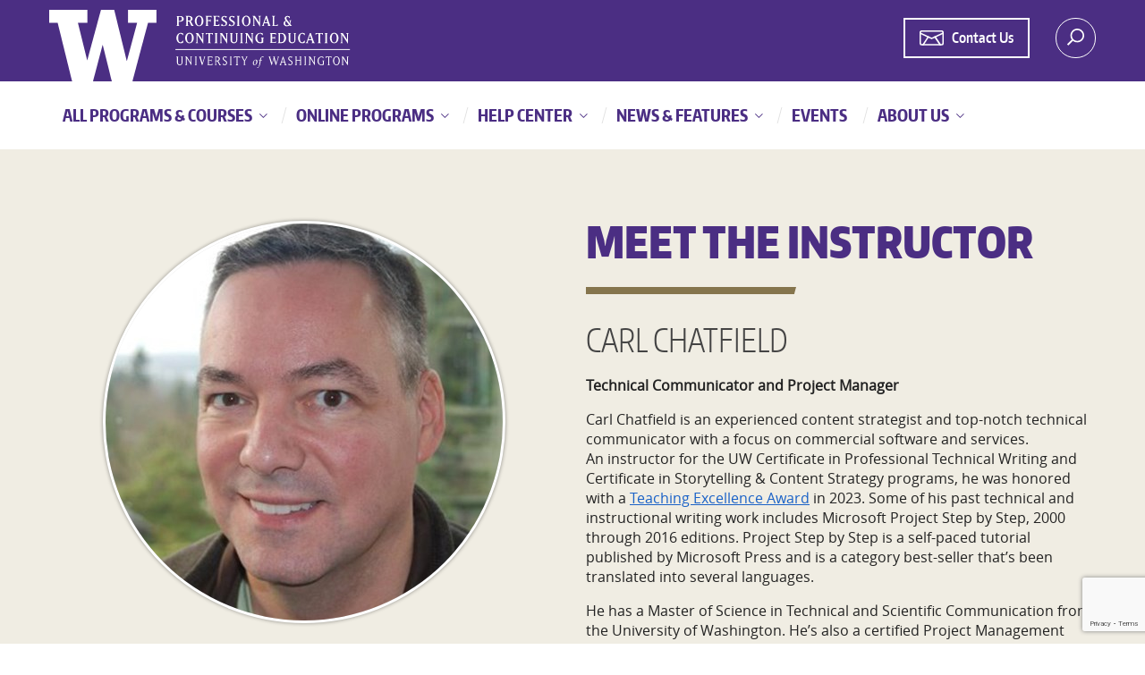

--- FILE ---
content_type: text/html; charset=utf-8
request_url: https://www.pce.uw.edu/instructors/carl-chatfield
body_size: 94825
content:



<!doctype html>
<html class="no-js" lang="en">
<head><meta name="google-site-verification" content="MoD1Qgxfh-XI7pqN3fg4cYOCeIExNekP_MvyD_St2a8"><meta name="google-site-verification" content="1_eTdck38PTp9wY0azYGzQXY4T0yCcjp1L2JoIVPFE0"><meta name="viewport" content="width=device-width, initial-scale=1, maximum-scale=2"><meta charset="utf-8"><meta http-equiv="X-UA-Compatible" content="IE=edge"><meta name="theme-color" content="#4b2e83"><link rel="icon" sizes="192x192" href="/assets/images/icon.png">
        <link rel="preload" href="/assets/fonts/encodesanscompressed-800-extrabold-webfont.woff2" as="font" type="font/woff2" crossorigin="">
        <link rel="preload" href="/assets/fonts/encodesanscompressed-900-black-webfont.woff2" as="font" type="font/woff2" crossorigin="">
        <link rel="preload" href="/assets/fonts/open-sans-regular-webfont.woff2" as="font" type="font/woff2" crossorigin="">
        <link rel="preload" href="/assets/fonts/bootstrap/glyphicons-halflings-regular.woff2" as="font" type="font/woff2" crossorigin="">
        <link rel="preload" href="/assets/fonts/encodesanscompressed-400-regular-webfont.woff2" as="font" type="font/woff2" crossorigin="">
        <link rel="preload" href="/assets/fonts/encodesanscompressed-700-bold-webfont.woff2" as="font" type="font/woff2" crossorigin="">
        <link rel="preload" href="/assets/fonts/open-sans-700-webfont.woff2" as="font" type="font/woff2" crossorigin="">
        <link rel="preload" href="/assets/fonts/encodesanscompressed-600-semibold-webfont.woff2" as="font" type="font/woff2" crossorigin="">
        <link rel="preload" href="/assets/fonts/encodesansnarrow-400-regular-webfont.woff2" as="font" type="font/woff2" crossorigin="">
        <link rel="preload" href="/assets/fonts/encodesanscompressed-300-light-webfont.woff2" as="font" type="font/woff2" crossorigin="">
        <link rel="stylesheet" rel="preload" as="style" onload="this.onload=null;this.rel='stylesheet'" media="all" href="/assets/css/bootstrap.css">
      


        
        <noscript>
            <link rel="stylesheet" href="/assets/css/bootstrap.css">
        </noscript>
        <link rel="stylesheet" rel="preload" as="style" onload="this.onload=null;this.rel='stylesheet'" media="screen" href="/assets/css/main.css">
        <noscript>
            <link rel="stylesheet" href="/assets/css/main.css">
        </noscript>

        <link rel="stylesheet" media="print" href="/assets/css/print.css">
        <link rel="preconnect" href="https://px.ads.linkedin.com" crossorigin="">
        <link rel="preconnect" href="https://googleads.g.doubleclick.net" crossorigin="">
        <link rel="preconnect" href="https://sjs.bizographics.com" crossorigin="">
        <link rel="preconnect" href="https://connect.facebook.net/en_US/sdk.js#xfbml=1&version=v2.5&appId=19991199354726" crossorigin="">
        <link rel="preconnect" href="https://siteimproveanalytics.com" crossorigin="">
        <link rel="preconnect" href="https://www.google-analytics.com" crossorigin="">
        <link rel="preload" href="/assets/fonts/open-sans-300-webfont.woff2" as="font" type="font/woff2" crossorigin="">
      

        
             

            <style>
                #bio_ep_close {
                   height:30px;
                   width:30px;
                    font-size:18px;
                    padding: 2px 3px 4px 4px;
                    margin: -12px 0 0 -12px;
                    font-weight:normal;
                }
               
            </style>

              <link rel="canonical" href="https://www.pce.uw.edu/instructors/carl-chatfield">
    
    
    <meta name="robots" content="NOINDEX, NOFOLLOW">

<title>
	Carl Chatfield - UW Professional &amp; Continuing Education
</title></head>
<body class="uwpce " id="top">
    
        <div id="cookies-eu-banner" style="display: none;">
            <p> We use cookies to enhance the user experience on our website and deliver our services. We also use cookies to show you relevant advertising. Read the <a href="http://www.washington.edu/online/privacy/" id="cookies-eu-more">UW Privacy Policy</a> and more about <a href="/about/cookies" id="cookies-eu-more-about">our use of cookies</a>.</p>
            <button id="cookies-eu-accept">Accept</button>
        </div>
    
    <form method="post" action="/instructors/carl-chatfield" onsubmit="javascript:return WebForm_OnSubmit();" id="aspnetForm" novalidate="">
<div>
<input type="hidden" name="__EVENTTARGET" id="__EVENTTARGET" value="">
<input type="hidden" name="__EVENTARGUMENT" id="__EVENTARGUMENT" value="">

</div>

<script type="text/javascript">
//<![CDATA[
var theForm = document.forms['aspnetForm'];
if (!theForm) {
    theForm = document.aspnetForm;
}
function __doPostBack(eventTarget, eventArgument) {
    if (!theForm.onsubmit || (theForm.onsubmit() != false)) {
        theForm.__EVENTTARGET.value = eventTarget;
        theForm.__EVENTARGUMENT.value = eventArgument;
        theForm.submit();
    }
}
//]]>
</script>


<script src="https://ajax.aspnetcdn.com/ajax/4.6/1/WebForms.js" type="text/javascript"></script>
<script type="text/javascript">
//<![CDATA[
window.WebForm_PostBackOptions||document.write('<script type="text/javascript" src="/WebResource.axd?d=pynGkmcFUV13He1Qd6_TZPITsGjVvT1z25Vz51kYL93Iqy6Jotc6_hW1LIpNAeKaUtwV8g2&amp;t=638901284248157332"><\/script>');//]]>
</script>


<input type="hidden" name="lng" id="lng" value="en-US">
<script type="text/javascript">
	//<![CDATA[

function PM_Postback(param) { if (window.top.HideScreenLockWarningAndSync) { window.top.HideScreenLockWarningAndSync(1080); } if(window.CMSContentManager) { CMSContentManager.allowSubmit = true; }; __doPostBack('ctl00$ctl00$MainContent$CMSPortalManager1$am',param); }
function PM_Callback(param, callback, ctx) { if (window.top.HideScreenLockWarningAndSync) { window.top.HideScreenLockWarningAndSync(1080); }if (window.CMSContentManager) { CMSContentManager.storeContentChangedStatus(); };WebForm_DoCallback('ctl00$ctl00$MainContent$CMSPortalManager1$am',param,callback,ctx,null,true); }
//]]>
</script>
<script src="https://ajax.aspnetcdn.com/ajax/4.6/1/WebUIValidation.js" type="text/javascript"></script>
<script src="https://ajax.aspnetcdn.com/ajax/4.6/1/MicrosoftAjax.js" type="text/javascript"></script>
<script type="text/javascript">
//<![CDATA[
(window.Sys && Sys._Application && Sys.Observer)||document.write('<script type="text/javascript" src="/ScriptResource.axd?d=uHIkleVeDJf4xS50Krz-yJhIzyR9bFF6BRF5XxKOoyfzQe7Odx3BOdr-HU5xjXWEs3rWYQVvxTEwQ1b4CBv7PYtQk2BzgRKm6d0HrLDii-4oIaitny_1i3CXpikgGV-ReWXSIOzllNZ31o8HN2wT8XLXkkE1&t=5c0e0825"><\/script>');//]]>
</script>

<script src="https://ajax.aspnetcdn.com/ajax/4.6/1/MicrosoftAjaxWebForms.js" type="text/javascript"></script>
<script type="text/javascript">
//<![CDATA[
(window.Sys && Sys.WebForms)||document.write('<script type="text/javascript" src="/ScriptResource.axd?d=Jw6tUGWnA15YEa3ai3FadA-Yj2ovQts-x22xVvjbHD8WmR95U1ixIiEBpOLGdlFzvwrwnJtSysWyoNAtwxtcbulH7EFpat56orvxJUPP0T24cif-jQrGJabEvie9XfMddPCnKbIItbJWoJtrxQB_FTaFrKY1&t=5c0e0825"><\/script>');//]]>
</script>

<script type="text/javascript">
	//<![CDATA[

var CMS = CMS || {};
CMS.Application = {
  "language": "en",
  "imagesUrl": "/CMSPages/GetResource.ashx?image=%5bImages.zip%5d%2f",
  "isDebuggingEnabled": true,
  "applicationUrl": "/",
  "isDialog": false,
  "isRTL": "false"
};

//]]>
</script>
<script type="text/javascript">
//<![CDATA[
function WebForm_OnSubmit() {
if (typeof(ValidatorOnSubmit) == "function" && ValidatorOnSubmit() == false) return false;
return true;
}
//]]>
</script>

<div>

	<input type="hidden" name="__VIEWSTATEGENERATOR" id="__VIEWSTATEGENERATOR" value="6A71B5CA">
	<input type="hidden" name="__EVENTVALIDATION" id="__EVENTVALIDATION" value="vHxijPpYhCuVlUVNzCCOMjmZm7147/0mRjC25RPsTED/ZXVreKgP9x8JCwn4VJ3WRWf8/GH5bmx1nYlVDA+3hfkbORV6JvhSOyfcYdrD+PmLZTA3dbBJ6CuB/RsqGXgsc+moFn92XrxDyt1eERLZBlPob3kCNgFEfDXJO7cgkIc2/[base64]/+Xp/xPh9v9YZZXErpnDrKMgIDkUUXf1Jy2uLvOQyGJkPFZaldxyUmwm2x6CxVP6H1cug+/QRuws0qOguffrEy7E3GrbaQpNNzw+GUMdZu1k2tvdYUiHkNRauWKSvw5SnZvRAvBkYxlFJj+p3b8ITiNb7NRC34MlLHg5KNmfLXgTouWcbXctF0D+jfs=">
</div>
        <div id="fb-root"></div>
        <script type="text/javascript">
//<![CDATA[
Sys.WebForms.PageRequestManager._initialize('ctl00$ctl00$uwAspScriptManager', 'aspnetForm', ['tctl00$ctl00$FooterContent$updPnlFooterEmailSignup','','tctl00$ctl00$EmailPopup1$updPnlRfiPopup','updPnlRfiPopup','tctl00$ctl00$EmailPopup$updPnlEmailPopup','updPnlEmailPopup','tctl00$ctl00$MainContent$ctxM',''], ['ctl00$ctl00$FooterContent$send_contact_form_footer','send_contact_form_footer'], [], 90, 'ctl00$ctl00');
//]]>
</script>


        


    
    <!--<div class="header-nav-container">-->
    <header class="main-header content-block hide-print" id="main_header">
        <div class="search-container" id="search_container">
            <div class="container-fluid">
                <div class="row">
                    <div class="col-md-8">
                          <div class="predictive-box">
                            <input type="text" name="searchtext" id="site_search_input" aria-label="Search Site" tabindex="10" aria-labelledby="lblSearch" class="form-control search-box predictive-search-input"><!--
                            --><button tabindex="11" class="search-button site-search-button" id="site_search_button">
                                <span class="sprite-icon sprite-icon-search">
                                    <span id="lblSearch" class="sr-only">Search</span>
                                </span>
                            </button>
                          <div class="predictive-search-results"></div>
                        </div>
                    </div>
                    <div class="col-md-4">
                        <ul class="site-search-options">
                            <li>
                                <input type="radio" class="site-search-option" name="site_search_options" value="programs" tabindex="-1" id="site_search_option_programs" checked="">
                                <label for="site_search_option_programs">Programs &amp; Courses</label>
                            </li>
                            <li>
                                <input type="radio" class="site-search-option" name="site_search_options" value="all" tabindex="-1" id="site_search_option_all">
                                <label for="site_search_option_all">Entire Site</label>
                            </li>
                        </ul>
                    </div>
                </div>
            </div>
        </div>
        <div class="container-fluid">
            <div class="row">
                <div class="col-md-6 col-sm-6 col-xs-6 logo-container">
                    <a tabindex="1" href="/" class="sprite-image sprite-image-logo">Logo</a>
                </div>
                <div class="col-md-6 col-sm-6 col-xs-6 text-right header-right-section">
                    <ul class="breadcrumb hidden-xs utility-nav">
                        <li>
                         
                   <div id="ctl00_ctl00_MainContent_pnlHeaderContactbtn">
	
                       <div class="text-center hide-print rfi-contact-head-container ">
   <a href="/contact-us">   
     <span class="coaching-icon"><svg xmlns="http://www.w3.org/2000/svg" width="27.002" height="17.552" viewbox="0 0 27.002 17.552">
  <g data-name="Group 126" transform="translate(0.781 0.7)">
    <path data-name="Path 25" d="M1.645,0H23.8a1.645,1.645,0,0,1,1.645,1.645v12.6A1.645,1.645,0,0,1,23.8,15.885H1.645A1.645,1.645,0,0,1,0,14.24V1.645A1.645,1.645,0,0,1,1.645,0Z" transform="translate(0 0)" fill="none" stroke="#FFFFFF" stroke-linecap="round" stroke-width="1.6"></path>
    <path data-name="Path 24" d="M17.548,36.169l12.567,6.038,12.567-6.038" transform="translate(-17.395 -33.582)" fill="none" stroke="#FFFFFF" stroke-linecap="round" stroke-linejoin="round" stroke-width="1.6"></path>
    <g data-name="Group 108" transform="translate(3.119 6.843)">
      <line data-name="Line 3" x2="5.802" y2="9.042" transform="translate(13.401)" fill="none" stroke="#FFFFFF" stroke-linecap="round" stroke-linejoin="round" stroke-width="1.8"></line>
      <line data-name="Line 4" x1="5.802" y2="9.042" transform="translate(0)" fill="none" stroke="#FFFFFF" stroke-linecap="round" stroke-linejoin="round" stroke-width="1.6"></line>
    </g>
  </g>
</svg></span>
      <span class="button-text">Contact Us</span>
      </a>
    </div>
                       
</div>
                      
                             </li>
                    </ul>
                    <button tabindex="3" class="search-button-trigger sprite-icon-before sprite-image-search-before" id="site_search_trigger"><span class="sr-only">Search</span></button>
                </div>
            </div>
        </div>
    </header>

    
     <nav class="navbar yamm navbar-default content-block main-navigation hide-print" id="main_navigation">
        <div class="container-fluid">
            <div class="row visible-xs hidden-sm hidden-md hidden-lg">
                <div class="col-md-9 col-sm-9 col-xs-9">

                    
                    <!-- contact link appears on all pages that are not the blog page -->
             
                        <a href="/contact-us" id="ctl00_ctl00_MainContent_aMobileSiteLink" class="rfi-contact-link">
                          <div class="text-center hide-print rfi-mobile-nav-container ">
  
     <span class="icon"><svg xmlns="http://www.w3.org/2000/svg" width="27.002" height="17.552" viewbox="0 0 27.002 17.552">
  <g data-name="Group 126" transform="translate(0.781 0.7)">
    <path data-name="Path 25" d="M1.645,0H23.8a1.645,1.645,0,0,1,1.645,1.645v12.6A1.645,1.645,0,0,1,23.8,15.885H1.645A1.645,1.645,0,0,1,0,14.24V1.645A1.645,1.645,0,0,1,1.645,0Z" transform="translate(0 0)" fill="none" stroke="#4b2e83" stroke-linecap="round" stroke-width="1.6"></path>
    <path data-name="Path 24" d="M17.548,36.169l12.567,6.038,12.567-6.038" transform="translate(-17.395 -33.582)" fill="none" stroke="#4b2e83" stroke-linecap="round" stroke-linejoin="round" stroke-width="1.6"></path>
    <g data-name="Group 108" transform="translate(3.119 6.843)">
      <line data-name="Line 3" x2="5.802" y2="9.042" transform="translate(13.401)" fill="none" stroke="#4b2e83" stroke-linecap="round" stroke-linejoin="round" stroke-width="1.8"></line>
      <line data-name="Line 4" x1="5.802" y2="9.042" transform="translate(0)" fill="none" stroke="#4b2e83" stroke-linecap="round" stroke-linejoin="round" stroke-width="1.6"></line>
    </g>
  </g>
</svg></span>
      <span class="button-text">Contact Us</span>
        
    </div>
</a>

                    <!-- end contact link navigation -->
                        

                    

                     

                    <!-- Blog navigation pulled from templates on blog page and populates here -->
                     <div class="blog-navigation-dropdown mobile-dropdown dropdown">
                    </div>
                    <!-- end blog nav -->
                </div>
                <div class="col-md-3 col-sm-3 col-xs-3 text-right">
                    <button type="button" id="navbar_collapse_btn" class="navbar-toggle collapsed" data-toggle="collapse" data-target=".navigation_collapse_1" aria-expanded="false">
                            <span class="sr-only">Toggle navigation</span>
                            <span class="icon-bar"></span>
                            <span class="icon-bar"></span>
                            <span class="icon-bar"></span>
                     </button>
                     <a class="navbar-brand hidden" href="#">UW PCE</a>
                </div>
            </div>
            <div class="row">
                <div class="col-md-12 navbar-navigation-items">

                    <!-- Collect the nav links, forms, and other content for toggling -->
                    <div class="collapse navbar-collapse navigation_collapse_1">
                        <ul class="nav navbar-nav">

                            
                                    <li class="dropdown yamm-fw ">

                                        <a href="/program-finder" class='dropdown-toggle' data-toggle='dropdown' role="button" tabindex="0" aria-haspopup='true' aria-expanded="false">
                                            All Programs &amp; Courses
                                        </a>

                                        
                                    <ul class="dropdown-menu">
                                        
                                    <li>
                                        <div class="yamm-content">
                                            <div class="row">
                                                
                                    <div class="col-md-7 all-prog-nav ">
                                        <h4>Areas of Study</h4>
                                        <ul class="navigation-list">
                                            
                                    <li>
                                        <a href="/areas-of-study/biotech-health-care-social-work" tabindex="0">
                                            Biotech, Health Care &amp; Social Work
                                        </a>
                                    </li>
                                
                                    <li>
                                        <a href="/areas-of-study/business-leadership" tabindex="0">
                                            Business &amp; Leadership
                                        </a>
                                    </li>
                                
                                    <li>
                                        <a href="/areas-of-study/data-applied-math" tabindex="0">
                                            Data &amp; Applied Math
                                        </a>
                                    </li>
                                
                                    <li>
                                        <a href="/areas-of-study/education-nonprofit-society" tabindex="0">
                                            Education, Nonprofit &amp; Society
                                        </a>
                                    </li>
                                
                                    <li>
                                        <a href="/areas-of-study/engineering-construction-sustainability" tabindex="0">
                                            Engineering, Construction &amp; Sustainability
                                        </a>
                                    </li>
                                
                                    <li>
                                        <a href="/areas-of-study/marketing-communication-design" tabindex="0">
                                            Marketing, Communication &amp; Design
                                        </a>
                                    </li>
                                
                                    <li>
                                        <a href="/areas-of-study/programming-tech" tabindex="0">
                                            Programming &amp; Tech
                                        </a>
                                    </li>
                                
                                        </ul>
                                    </div>
                                
                                    <div class="col-md-5 all-prog-nav ">
                                        <h4>Program Types</h4>
                                        <ul class="navigation-list singlerow-navigation-list">
                                            
                                    <li>
                                        <a href="/certificates" tabindex="0">
                                            Certificate Programs
                                        </a>
                                    </li>
                                
                                    <li>
                                        <a href="/specializations" tabindex="0">
                                            Specializations
                                        </a>
                                    </li>
                                
                                    <li>
                                        <a href="/courses" tabindex="0">
                                            Courses
                                        </a>
                                    </li>
                                
                                    <li>
                                        <a href="/degrees" tabindex="0">
                                            Degree Programs
                                        </a>
                                    </li>
                                
                                        </ul>
                                    </div>
                                
                                            </div>
                                        </div>
                                    </li>
                                
                                    </ul>
                                
                                    </li>
                                
                                    <li class="dropdown ">

                                        <a href="/online" class='dropdown-toggle' data-toggle='dropdown' role="button" tabindex="0" aria-haspopup='true' aria-expanded="false">
                                            Online Programs
                                        </a>

                                        
                                    <ul class="dropdown-menu">
                                        
                                    <li>
                                        <a href="/online/degrees" tabindex="0">
                                            Online Degrees
                                        </a>
                                    </li>
                                
                                    <li>
                                        <a href="/online/certificate-programs" tabindex="0">
                                            Online Certificate Programs
                                        </a>
                                    </li>
                                
                                    <li>
                                        <a href="/uw-online/online-specializations" tabindex="0">
                                            Online Specializations
                                        </a>
                                    </li>
                                
                                    <li>
                                        <a href="/online/courses" tabindex="0">
                                            Online Courses
                                        </a>
                                    </li>
                                
                                    <li>
                                        <a href="/circuit-stream-bootcamps" tabindex="0">
                                            Circuit Stream Bootcamps
                                        </a>
                                    </li>
                                
                                    <li>
                                        <a href="/uw-online/uw-on-coursera" tabindex="0">
                                            UW on Coursera
                                        </a>
                                    </li>
                                
                                    <li>
                                        <a href="/online/online-formats" tabindex="0">
                                            Online Formats
                                        </a>
                                    </li>
                                
                                    </ul>
                                
                                    </li>
                                
                                    <li class="dropdown ">

                                        <a href="/help" class='dropdown-toggle' data-toggle='dropdown' role="button" tabindex="0" aria-haspopup='true' aria-expanded="false">
                                            Help Center
                                        </a>

                                        
                                    <ul class="dropdown-menu">
                                        
                                    <li>
                                        <a href="/help/selecting-program" tabindex="0">
                                            Selecting a Program
                                        </a>
                                    </li>
                                
                                    <li>
                                        <a href="/help/applying" tabindex="0">
                                            Applying to a Program
                                        </a>
                                    </li>
                                
                                    <li>
                                        <a href="/help/registration-costs" tabindex="0">
                                            Registration &amp; Costs
                                        </a>
                                    </li>
                                
                                    <li>
                                        <a href="/help/completing-program" tabindex="0">
                                            Completing Your Program
                                        </a>
                                    </li>
                                
                                    <li>
                                        <a href="/help/resources-policies" tabindex="0">
                                            Resources &amp; Policies
                                        </a>
                                    </li>
                                
                                    <li>
                                        <a href="/scholarships" tabindex="0">
                                            Scholarships
                                        </a>
                                    </li>
                                
                                    <li>
                                        <a href="/digital-badges" tabindex="0">
                                            Digital Badges
                                        </a>
                                    </li>
                                
                                    </ul>
                                
                                    </li>
                                
                                    <li class="dropdown ">

                                        <a href="/news-features" class='dropdown-toggle' data-toggle='dropdown' role="button" tabindex="0" aria-haspopup='true' aria-expanded="false">
                                            News &amp; Features
                                        </a>

                                        
                                    <ul class="dropdown-menu">
                                        
                                    <li>
                                        <a href="/news-features/announcements" tabindex="0">
                                            Announcements
                                        </a>
                                    </li>
                                
                                    <li>
                                        <a href="/news-features/career-change-advancement" tabindex="0">
                                            Career Change &amp; Advancement
                                        </a>
                                    </li>
                                
                                    <li>
                                        <a href="/news-features/expert-insights" tabindex="0">
                                            Expert Insights
                                        </a>
                                    </li>
                                
                                    <li>
                                        <a href="/news-features/going-back-to-school" tabindex="0">
                                            Going Back to School
                                        </a>
                                    </li>
                                
                                    <li>
                                        <a href="/news-features/hot-jobs-career-trends" tabindex="0">
                                            Hot Jobs &amp; Career Trends
                                        </a>
                                    </li>
                                
                                    <li>
                                        <a href="/news-features/alumni-stories" tabindex="0">
                                            Alumni Stories
                                        </a>
                                    </li>
                                
                                    <li>
                                        <a href="/news-features/tips-for-getting-hired" tabindex="0">
                                            Tips for Getting Hired
                                        </a>
                                    </li>
                                
                                    </ul>
                                
                                    </li>
                                
                                    <li>

                                        <a href="/events" role="button" tabindex="0" aria-haspopup='false' aria-expanded="false">
                                            Events
                                        </a>

                                        
                                    </li>
                                
                                    <li class="dropdown ">

                                        <a href="/about-us" class='dropdown-toggle' data-toggle='dropdown' role="button" tabindex="0" aria-haspopup='true' aria-expanded="false">
                                            About Us
                                        </a>

                                        
                                    <ul class="dropdown-menu">
                                        
                                    <li>
                                        <a href="/about-us/why-choose-us" tabindex="0">
                                            Why Choose Us
                                        </a>
                                    </li>
                                
                                    <li>
                                        <a href="/about-us/enrollment-coaching" tabindex="0">
                                            Enrollment Coaching
                                        </a>
                                    </li>
                                
                                    <li>
                                        <a href="/about-us/teaching-excellence-awards" tabindex="0">
                                            Teaching Excellence Awards
                                        </a>
                                    </li>
                                
                                    <li>
                                        <a href="/about-us/locations" tabindex="0">
                                            Locations
                                        </a>
                                    </li>
                                
                                    <li>
                                        <a href="/contact-us" tabindex="0">
                                            Contact Us
                                        </a>
                                    </li>
                                
                                    </ul>
                                
                                    </li>
                                

                                      

                            

                          

                        </ul>
                    </div><!-- /.navbar-collapse -->
                </div>
            </div>
        </div>
    </nav>
    <!--</div>-->
    
    

    

    
    

    
    <!--TODO: remove for new sticky nav-->
     <div class="sticky-nav content-block" id="sticky_navbar">
        <div class="inner">
            <div class="container-fluid">
                <div class="row">
                    <div class="col-md-8 col-sm-7 hidden-xs sticky-main">
                        <a aria-label="Go to top" class="sticky-logo" href="#top">&nbsp;</a>
                        <h5 class="sticky-name">
                            <a aria-label="Go to top" class="sticky-name-link" href="#top"></a>
                        </h5>
                    </div>

                    <div class="col-md-4 col-sm-5 col-xs-12">
                        <div class="info-box text-center">
                            <a href="/contact-us" id="aSiteLink">
                                

                           

                              
 
      



       <div class="text-center hide-print rfi-banner-container ">
     <span class="icon"><svg xmlns="http://www.w3.org/2000/svg" width="27.002" height="17.552" viewbox="0 0 27.002 17.552">
  <g data-name="Group 126" transform="translate(0.781 0.7)">
    <path data-name="Path 25" d="M1.645,0H23.8a1.645,1.645,0,0,1,1.645,1.645v12.6A1.645,1.645,0,0,1,23.8,15.885H1.645A1.645,1.645,0,0,1,0,14.24V1.645A1.645,1.645,0,0,1,1.645,0Z" transform="translate(0 0)" fill="none" stroke="#4b2e83" stroke-linecap="round" stroke-width="1.6"></path>
    <path data-name="Path 24" d="M17.548,36.169l12.567,6.038,12.567-6.038" transform="translate(-17.395 -33.582)" fill="none" stroke="#4b2e83" stroke-linecap="round" stroke-linejoin="round" stroke-width="1.6"></path>
    <g data-name="Group 108" transform="translate(3.119 6.843)">
      <line data-name="Line 3" x2="5.802" y2="9.042" transform="translate(13.401)" fill="none" stroke="#4b2e83" stroke-linecap="round" stroke-linejoin="round" stroke-width="1.8"></line>
      <line data-name="Line 4" x1="5.802" y2="9.042" transform="translate(0)" fill="none" stroke="#4b2e83" stroke-linecap="round" stroke-linejoin="round" stroke-width="1.6"></line>
    </g>
  </g>
</svg></span>
      

      <span class="button-text">Contact Us</span>
        
    </div>
</a>

                          
                          
                        </div>
                    </div>
                </div>
            </div>
        </div>
    </div>
    <!--end sticky nav TODO -->
    

      

    

      <div id="ctl00_ctl00_MainContent_ctxM">

</div>
    

    <main class="content-block" id="main_content">
        <section class="content-block bg-info" id="instructor_bio">
            
                <div class="container-fluid">
                    <div class="row instructor-bio">
                        <div class="col-md-6 col-sm-6 col-xs-mb col-sm-mb instructor-image-container">
                            <div class="instructor-image-mask">
                                <div class="instructor-image" style="background-image: url('https://www.pce.uw.edu/img/cmsstorage/uwcontinuingeducation/media/pce/instructors/carl-chatfield-518x518.jpg?width=444&height=')"></div>
                            </div>
                        </div>
                        <div class="col-md-6 col-sm-6 col-xs-mb col-sm-mb instructor-info-container">
                            <h2 class="underlined">Meet the Instructor</h2>
                            <h3>Carl Chatfield</h3>
                            <p><strong><p>Technical Communicator and Project Manager</p>
</strong></p>
                            <p>Carl Chatfield is an experienced content strategist and top-notch technical communicator with a focus on commercial software and services. An&nbsp;instructor for the UW Certificate in Professional Technical Writing and Certificate in Storytelling &amp;&nbsp;Content Strategy programs, he was honored with a <a href="/news-features/articles/2023-teaching-excellence-awards">Teaching Excellence Award</a> in 2023. Some of his past technical and instructional writing work includes Microsoft Project Step by Step, 2000 through 2016 editions. Project Step by Step is a self-paced tutorial published by Microsoft Press and is a category best-seller that&rsquo;s been translated into several languages.</p>

<p>He has a Master of Science in Technical and Scientific Communication from the University of Washington. He&rsquo;s also a certified Project Management Professional (PMP) with a long history of practicing and mentoring good project management in waterfall and agile environments.</p>

                        </div>
                    </div>
                </div>
            
        </section>
    </main>



        

        <div class="grid-overlay content-block">
            <div class="container-fluid">
                <div class="row">
                    <div class="col-xs-1"><span></span></div>
                    <div class="col-xs-1"><span></span></div>
                    <div class="col-xs-1"><span></span></div>
                    <div class="col-xs-1"><span></span></div>
                    <div class="col-xs-1"><span></span></div>
                    <div class="col-xs-1"><span></span></div>
                    <div class="col-xs-1"><span></span></div>
                    <div class="col-xs-1"><span></span></div>
                    <div class="col-xs-1"><span></span></div>
                    <div class="col-xs-1"><span></span></div>
                    <div class="col-xs-1"><span></span></div>
                    <div class="col-xs-1"><span></span></div>
                </div>
            </div>
        </div>
        <script src="/assets/vendor/jquery.min.js"></script>
        <script src="/assets/js/vendor.js"></script>
        
        <script src="/assets/js/main.js"></script>
     

   


        <script type="text/javascript">
            $(document).ready(function () {

                
                $("#btnRfiQucikFacts").click(function () {

                    window.dataLayer = window.dataLayer || [];
                    window.dataLayer.push({ 'event': 'rfi_popup_display', 'button':'btnRfiQucikFacts' });

                    $("#rfiPopup_widget").modal();

                    return false;
                });
                $("#btnRfi").click(function () {

                    window.dataLayer = window.dataLayer || [];
                    window.dataLayer.push({ 'event': 'rfi_popup_display', 'button': 'btnRfi' });

                    $("#rfiPopup").modal();

                    $("#rfiPopup_widget").modal();

                    return false;
                });
                $("#btnMobileRfi").click(function () {

                    window.dataLayer = window.dataLayer || [];
                    window.dataLayer.push({ 'event': 'rfi_popup_display', 'button': 'btnMobileRfi' });


                    $("#rfiPopup").modal();
                    $("#rfiPopup_widget").modal();
                    return false;
                });

                $(".ShowRfi").click(function () {

                   
                    window.dataLayer = window.dataLayer || [];
                    window.dataLayer.push({ 'event': 'rfi_popup_display', 'button': 'ShowRfi' });


                    $("#rfiPopup").modal();
                    $("#rfiPopup_widget").modal();
                    return false;
                });


                $(".showProgramEmailPopup").click(function () {

                    window.dataLayer = window.dataLayer || [];
                    window.dataLayer.push({ 'event': 'email_popup_display', 'button': 'ShowEmail' });

                    $("#emailBannerPopup").modal();

                    return false;
                });

                

                
                $(".rfiClose").click(function () {

                    $("#rfiPopup").hide();

                    $("#rfiPopup_widget").hide();
                });
            });
        </script>


                    <!-- recapcha -->
       <input type="hidden" name="ctl00$ctl00$currentTokenHolder" id="currentTokenHolder">
       <input type="hidden" name="ctl00$ctl00$token" id="token">
          



            
        
            <script type="text/javascript">
                $(function () {
                    new CookiesEuBanner(function () {
                        //GTM
                      
                        setTimeout(function () {

                        (function (w, d, s, l, i) {
                            w[l] = w[l] || []; w[l].push({ 'gtm.start': new Date().getTime(), event: 'gtm.js' });
                            var f = d.getElementsByTagName(s)[0], j = d.createElement(s), dl = l != 'dataLayer' ? '&l=' + l : '';
                            j.async = true;
                            j.src = '//www.googletagmanager.com/gtm.js?id=' + i + dl;
                            f.parentNode.insertBefore(j, f);
                        })(window, document, 'script', 'dataLayer', 'GTM-PSSTQ2');
                        }, 3000);
                    }, true);
                });
            </script>
            

        

        

        <script type="application/ld+json">{ "@context":"https://schema.org", "@type": "Organization", "name": "UW Professional & Continuing Education", "url": "https://www.pce.uw.edu", "logo": "https://www.pce.uw.edu/assets/images/icon.png", "foundingDate": "1912", "address" :{ "@type": "PostalAddress", "streetAddress": "4311 11th Avenue N.E. Suite 100", "addressLocality": "Seattle", "addressRegion": "WA", "postalCode": "98105", "addressCountry": "US" }, "contactPoint": [ { "@type" : "ContactPoint", "telephone" : "+1-800-506-1325", "contactType" : "customer service", "contactOption" : "TollFree", "availableLanguage" : ["English"], "email" :"enrollmentservices@pce.uw.edu" },  { "@type": "ContactPoint", "telephone": "+1-206-543-2310", "contactType": "billing support", "availableLanguage" : ["English"], "email" : "c2reg@uw.edu" } ], "sameAs": ["https://www.youtube.com/user/UWContinuingEd", "https://twitter.com/UWContinuingEd", "https://www.facebook.com/UWContinuingEd" ] } </script>
        <script type="application/ld+json">{ "@context":"https://schema.org", "@type" : "WebSite", "name" : "UW Professional &amp; Continuing Education", "url" : "https://www.pce.uw.edu", "potentialAction" : { "@type" : "SearchAction", "target" : "https://www.pce.uw.edu/program-finder?term={search_term}", "query-input" : "required name=search_term" }} </script>
        
         

        
    

         <footer class="main-footer content-block hide-print">

               
        <div class="content-block bg-lighter-gray social-footer">
            <div class="container-fluid">
                <div class="row">
                    <div class="col-md-4 col-sm-12 social-icons-container col-md-mb col-sm-mb col-xs-mb">
                        <h4>Connect with us:</h4>
                        <ul class="footer-social">
                            <li><a class="facebook" href="https://www.facebook.com/UWContinuingEd"><span class="sr-only">Facebook</span></a></li>
                            <li><a class="linkedin" href="https://www.linkedin.com/school/uw-professional-&-continuing-education/"><span class="sr-only">LinkedIn</span></a></li>
                            <li><a class="youtube" href="https://www.youtube.com/user/UWContinuingEd"><span class="sr-only">YouTube</span></a></li>
                            <li><a class="instagram" href="https://www.instagram.com/uwcontinuingedu/"><span class="sr-only">Instagram</span></a></li>
                        </ul>
                    </div>
                     <div class="col-md-4 col-sm-6 subscribe-container col-sm-mb">
                        <h4>Subscribe to our email list</h4>
                        <p>Be among the first to receive timely program and event info, career tips, industry trends and more.</p>
                    </div>
                    <div class="col-md-4 col-sm-6 form-inline signup-container" id="footer-form">

                          <div id="ctl00_ctl00_FooterContent_updPnlFooterEmailSignup">
	
                       <div id="FooterEmailSignup" data-toggle="validator" role="form">

              <div id="ctl00_ctl00_FooterContent_pnlForm" class="contact-form" onkeypress="javascript:return WebForm_FireDefaultButton(event, &#39;send_contact_form_footer&#39;)">
		

					<div class="row">
					<div class="col-md-6 form-group">
                        <input name="ctl00$ctl00$FooterContent$txtFirstNameFooter" type="text" id="ctl00_ctl00_FooterContent_txtFirstNameFooter" class="box form-control" autocomplete="billing given-name" placeholder="First Name" data-required-error="required" required="">
                        <span id="rfvEmailSignupFirstName" style="color:Red;display:none;"> </span>
					</div>
					<div class="col-md-6 form-group">
                        <input name="ctl00$ctl00$FooterContent$txtLastNameFooter" type="text" id="ctl00_ctl00_FooterContent_txtLastNameFooter" class="box form-control" placeholder="Last Name" autocomplete="billing family-name" data-required-error="required" required="">
            <span id="RequiredFieldValidator1" style="color:Red;display:none;"></span>
					</div>
			</div>
			<div class="form-group">

                    <input name="ctl00$ctl00$FooterContent$txtFooterEmailAddress" id="txtFooterEmailAddress" class="box form-control" placeholder="Email Address" type="email" autocomplete="billing email" data-required-error="required" required="">
            <span id="ctl00_ctl00_FooterContent_revFooterEmail" style="color:Red;display:none;"></span>
             <span id="rfvFooterEmail" style="color:Red;display:none;"></span>
			</div>
					<div class="row consent">
						<div style="display: inline-block;" class="contact-form-Input col-xs-5 form-group">
                            <style>
                                .email-form-submit {
                                    font-size: 20px !important;
                                    font-weight: normal !important;
                                    font-family: encode_sans_compressedbold,sans-serif !important;
                                    white-space: nowrap;
                                }

                                a.email-form-submit:hover, a.email-form-submit:active, a.email-form-submit:visited, a.email-form-submit:link {
                                    text-decoration: none !important;
                                }

                                .email-form-submit-container {
                                    display: inline-block;
                                    width: 100%;
                                }
                            </style>
                            <span class="email-form-submit-container">
                              <a id="send_contact_form_footer" class="btn-primary email-form-submit recaptchaEnterprise" form-action="footerEmail" href="javascript:WebForm_DoPostBackWithOptions(new WebForm_PostBackOptions(&quot;ctl00$ctl00$FooterContent$send_contact_form_footer&quot;, &quot;&quot;, true, &quot;FooterEmailValidationGroup&quot;, &quot;&quot;, false, true))">Sign Up&nbsp;&nbsp;<i style="font-size:1.0em; height: 100%;" class="far fa-angle-right "></i></a>
           </span>
                                </div>
						<div class="col-xs-7">
                            <p class="footerConsent">
                       By submitting my information, I consent to be contacted and agree to the <a target="_blank" href="http://www.washington.edu/online/privacy/">privacy policy</a>.
                                </p>
						</div>
					</div>
                   
	</div>
        
        
</div>
        
</div>
                </div>
            </div>
        </div>
            </div>
              
        <div class="content-block bg-primary info-footer">
            <div class="container-fluid">
                <div class="row">
                    <div class="col-md-12 text-center">
                        <a href="/"><span class=" sprite-image sprite-image-logo-footer">Professional &amp; Continuing Education | University of Washington</span></a>
                    </div>
                </div>
                <div class="row info-links">
                    <div class="col-md-12 text-center">
                        <ul class="breadcrumb simple-breadcrumb">
                            
                                   <li><a href="/about-us/partnering-with-us">Partnering With Us</a></li>
                               
                                   <li><a href="/about-us/becoming-an-instructor">Becoming an Instructor</a></li>
                               
                                   <li><a href="/contact-us">Contact Us</a></li>
                               
                        </ul>
                    </div>
                </div>
                <div class="row separator contact-list">
                    <div class="col-md-12 text-center">
                        <p class="copyright">
                        A <a href="https://www.continuum.uw.edu/ " target="_blank">UW Continuum College</a> Program<br>
                                              &copy; 2026 <a href="https://www.washington.edu/?utm_source=pce.uw.edu&utm_medium=referral&utm_campaign=(not%20set)">University of Washington</a> | Seattle, WA | <a href="https://www.washington.edu/accessibility/" title="Policies">Accessibility</a> | <a href="/help/resources-policies/general-policies" title="Policies">Policies</a> | <a href="https://www.washington.edu/online/privacy/" title="Privacy">Privacy</a> | <a href="https://www.washington.edu/online/terms/" title="Terms">Terms</a></p>
  </div>
                </div>
            </div>
        </div>
    </footer>

    

        <div id="ctl00_ctl00_EmailPopup1_pnlRfiForm">
	

<div class="modal fade hide-print rfiPopup" id="rfiPopup_widget" tabindex="-1" role="dialog">
    <div class="modal-dialog modal-lg popup-modal-dialog" role="document">
        <div class="modal-content emailForm">
            <div class="modal-body ">
                     <div style="position:relative; float:right; background-color: #444; width: 44px; height: 44px;  padding: 8px 13px">
                    <button type="button" class="rfiClose close" data-dismiss="modal" aria-label="Close" style="margin: 0px; padding: 0px; float: right">
                        <span aria-hidden="true">&times;</span>
                    </button>
                </div>
                <div id="updPnlRfiPopup">
		
                        <div id="popupEmailSignup" data-toggle="popupValidator" role="form"> 
                            <div class="modal-inner">
                                <div id="ctl00_ctl00_EmailPopup1_pnlForm" class="contact-form" onkeypress="javascript:return WebForm_FireDefaultButton(event, &#39;btnRfiPopupSingup&#39;)">
			
                                    <center><h3>Talk to an Enrollment Coach</h3>
                                    <p> Our coaches are here to help you every step of the way — from finding a program to applying and enrolling.
                                        
                                      <br>
                                      <br>
                                   Start the conversation!</p>
                                       </center>
                                    <div class="row form-group-lg">
                                        <div class="col-md-12 form-group emailForm ">
                                            <label for="txtPopupFirstName">First Name</label>
                                            <input name="ctl00$ctl00$EmailPopup1$txtPopupFirstName" type="text" maxlength="200" id="txtPopupFirstName" class="box form-control input-lg" autocomplete="section-rfipopup given-name" data-error="What&#39;s your first name?" data-required-error="What&#39;s your first name?" required="">
                                            <div class="help-block with-errors"></div>
                                       </div>
                                        </div>
                                       <div class="row">
                                        <div class="col-md-12 form-group emailForm ">
                                            <label for="ctl00_ctl00_EmailPopup1_txtLastName">Last Name</label>
                                            <input name="ctl00$ctl00$EmailPopup1$txtLastName" type="text" maxlength="200" id="ctl00_ctl00_EmailPopup1_txtLastName" class="box form-control" autocomplete="section-rfipopup family-name" data-required-error="What&#39;s your last name?" data-error="What&#39;s your last name?" required="">
                                                  <div class="help-block with-errors"></div>
                                    </div>
                                    </div>
                                    <div class="row">
                                        <div class="col-md-12 form-group emailForm ">
                                            <label for="ctl00_ctl00_EmailPopup1_txtEmail">Email</label>
                                            <input name="ctl00$ctl00$EmailPopup1$txtEmail" maxlength="200" id="ctl00_ctl00_EmailPopup1_txtEmail" aria-invalid="false" autocomplete="section-rfipopup email" data-required-error="What&#39;s a good email address?" pattern="^[^@\s]+@[^@\s]+\.[^@\s]+$" data-val-required="Where can we reach you by email?" class="box form-control" data-error="What&#39;s a good email address?" data-val-maxlength-max="200" required="" type="email" data-pattern-error="Please enter a valid email address." data-val="true" data-val-maxlength="The email mustn&#39;t exceed 200 characters." data-val-email="The value isn&#39;t a valid email address.">
                                            <div class="help-block with-errors"></div>
                                       </div>
                                    </div>
                                       <div class="row">
                                        <div class="col-md-12 form-group emailForm ">
                                               <script>
                                                   $(function () {
                                                       $("#txtPhone").mask("(999) 999-9999");
                                                   });
                                               </script>
                                            
                                            <label id="ctl00_ctl00_EmailPopup1_lblPhone" for="txtPhone">Mobile Phone</label>

                                            <input name="ctl00$ctl00$EmailPopup1$txtPhone" maxlength="10" id="txtPhone" required="" autocomplete="section-rfipopup phone" data-required-error="What&#39;s a good number to reach you?" class="box form-control" data-error="Phone must be 10 characters." data_val_maxlength_max="10" placeholder="(555) 555-5555" data-minlength="10" type="tel" data_val_maxlength="Phone must be 10 characters." data-val="true">
                                            <div class="help-block with-errors"></div>
                                        </div>
                                    </div>
                                 
                                    
                                       <div class="question form-group" style="margin-top:.5em">
                                        <label for="optin" class="checkcontainer">
                                            <span class="checkmarktext" style="line-height:1.42857">Get our monthly newsletter with career tips, job trends, event info and more. 
                                            </span>
                                            <input type="checkbox" name="RFIForm_optin" id="optin">
                                            <span class="checkmark"><input id="ctl00_ctl00_EmailPopup1_chkOptInBrandEmail" type="checkbox" name="ctl00$ctl00$EmailPopup1$chkOptInBrandEmail" tabindex="-1"></span>
                                        </label>
                                    </div>
                                    <div class="form-group">
                                        <center>  
                                  <div style="display: inline-block;" class="contact-form-Input">
                                      <span class="email-form-submit-container">
                                        <a id="btnRfiPopupSingup" class="btn-primary email-form-submit recaptchaEnterprise" form-action="rfiPopup" href="javascript:__doPostBack(&#39;ctl00$ctl00$EmailPopup1$btnRfiPopupSingup&#39;,&#39;&#39;)">Send&nbsp;&nbsp;<i style="font-size:1.0em; height: 100%;" class="far fa-angle-right "></i></a>

                                      </span>
                                  </div>
                                      </center>
                                    </div>
                                    <p class="footerConsent popupConsent">
                                    By submitting my information, I consent to be contacted and agree to the <a target="_blank" href="https://www.washington.edu/online/privacy/">privacy policy</a>.

                                    </p>
                                    <div style="visibility:hidden">
                                       <textarea name="ctl00$ctl00$EmailPopup1$txtQuestion" rows="2" cols="20" id="ctl00_ctl00_EmailPopup1_txtQuestion">
</textarea>
                                    </div>
                                
		</div>
                                
                                
                            </div>
                        </div>
                    
                    
	</div>
            </div>
        </div>
    </div>
</div>





      

    
</div>

        




<div class="modal fade hide-print emailPopup" id="emailPopup" tabindex="-1" role="dialog" aria-labelledby="emailPopup_label">
    <div class="modal-dialog modal-lg popup-modal-dialog" role="document">
        <div class="modal-content emailForm">
            <div class="modal-body ">
                    <div style="position:relative; float:right; background-color: #444; width: 44px; height: 44px;  padding: 8px 13px">
                    <button type="button" class="close" data-dismiss="modal" aria-label="Close" style="margin: 0px; padding: 0px; float: right">
                        <span aria-hidden="true">&times;</span>
                    </button>
                </div>
                <div id="updPnlEmailPopup">
	

                       
                        <div id="EmailPopupSingup" data-toggle="validator" role="form"> 
                            <div class="modal-inner">
                                <div id="ctl00_ctl00_EmailPopup_pnlForm" class="contact-form" onkeypress="javascript:return WebForm_FireDefaultButton(event, &#39;btnEmailPopupSingup&#39;)">
		
                                    <h3>Subscribe to Keep Learning!</h3>
                                    <p>Be among the first to get timely program info, career tips, event invites and more.</p>
                                    <div class="row">
                                        <div class="col-md-6 form-group emailForm ">
                                            <label for="ctl00_ctl00_EmailPopup_txtFirstName">First Name</label>
                                            <input name="ctl00$ctl00$EmailPopup$txtFirstName" type="text" id="ctl00_ctl00_EmailPopup_txtFirstName" class="box form-control" autocomplete="section-popup given-name" data-required-error="required" required="">
                                            <span id="ctl00_ctl00_EmailPopup_rfvPopupSignupFirstName" class="required-text" style="color:Red;display:none;">First name is required</span>
                                        </div>
                                        <div class="col-md-6 form-group emailForm ">
                                            <label for="ctl00_ctl00_EmailPopup_txtLastName">Last Name</label>
                                            <input name="ctl00$ctl00$EmailPopup$txtLastName" type="text" id="ctl00_ctl00_EmailPopup_txtLastName" class="box form-control" autocomplete="section-popup family-name" data-required-error="required" required="">
                                            <span id="ctl00_ctl00_EmailPopup_RequiredFieldValidator1" class="required-text" style="color:Red;display:none;">Last Name is required</span>
                                        </div>
                                    </div>
                                    <div class="row">
                                        <div class="col-md-12 form-group emailForm ">
                                            <label for="ctl00_ctl00_EmailPopup_txtEmail">Email</label>
                                            <input name="ctl00$ctl00$EmailPopup$txtEmail" id="ctl00_ctl00_EmailPopup_txtEmail" class="box form-control" type="email" autocomplete="section-popup email" data-required-error="required" required="">
                                            <span id="ctl00_ctl00_EmailPopup_revPopupEmail" class="required-text" style="color:Red;display:none;">Email format is invalid</span>
                                            <span id="ctl00_ctl00_EmailPopup_rfvpopupEmail" class="required-text" style="color:Red;display:none;">Email is required</span>
                                        </div>
                                    </div>
                                    <div class="row">
                                        <div class="col-md-12 form-group emailForm" style="margin-bottom: 0px;">
                                            <label id="lblInterests">Interests</label>
                                        </div>
                                    </div>
                                    
                                            <div class="row">
                                                
                                                        <div class="col-md-4 form-group emailForm ">
                                                            <label class="checkcontainer">
                                                                <span class="checkmarktext checkmarktextpopup">Biotech, Health Care & Social Work
                                                                </span>
                                                                <input type="checkbox" "="" value="a2Vf4000000xWbJEAU" name="a2Vf4000000xWbJEAU">
                                                                <span class="checkmark"><input id="ctl00_ctl00_EmailPopup_rptCbOuter_ctl00_rptCbInner_ctl00_chkOptInBrandEmail" type="checkbox" name="ctl00$ctl00$EmailPopup$rptCbOuter$ctl00$rptCbInner$ctl00$chkOptInBrandEmail"></span>
                                                            </label>
                                                        </div>
                                                    
                                                        <div class="col-md-4 form-group emailForm ">
                                                            <label class="checkcontainer">
                                                                <span class="checkmarktext checkmarktextpopup">Business & Leadership
                                                                </span>
                                                                <input type="checkbox" "="" value="a2Vf4000000xWbOEAU" name="a2Vf4000000xWbOEAU">
                                                                <span class="checkmark"><input id="ctl00_ctl00_EmailPopup_rptCbOuter_ctl00_rptCbInner_ctl01_chkOptInBrandEmail" type="checkbox" name="ctl00$ctl00$EmailPopup$rptCbOuter$ctl00$rptCbInner$ctl01$chkOptInBrandEmail"></span>
                                                            </label>
                                                        </div>
                                                    
                                                        <div class="col-md-4 form-group emailForm ">
                                                            <label class="checkcontainer">
                                                                <span class="checkmarktext checkmarktextpopup">Data & Applied Math
                                                                </span>
                                                                <input type="checkbox" "="" value="a2Vf4000000xWbPEAU" name="a2Vf4000000xWbPEAU">
                                                                <span class="checkmark"><input id="ctl00_ctl00_EmailPopup_rptCbOuter_ctl00_rptCbInner_ctl02_chkOptInBrandEmail" type="checkbox" name="ctl00$ctl00$EmailPopup$rptCbOuter$ctl00$rptCbInner$ctl02$chkOptInBrandEmail"></span>
                                                            </label>
                                                        </div>
                                                    
                                            </div>
                                        
                                            <div class="row">
                                                
                                                        <div class="col-md-4 form-group emailForm ">
                                                            <label class="checkcontainer">
                                                                <span class="checkmarktext checkmarktextpopup">Education, Nonprofit & Society
                                                                </span>
                                                                <input type="checkbox" "="" value="a2Vf4000000xWbKEAU" name="a2Vf4000000xWbKEAU">
                                                                <span class="checkmark"><input id="ctl00_ctl00_EmailPopup_rptCbOuter_ctl01_rptCbInner_ctl00_chkOptInBrandEmail" type="checkbox" name="ctl00$ctl00$EmailPopup$rptCbOuter$ctl01$rptCbInner$ctl00$chkOptInBrandEmail"></span>
                                                            </label>
                                                        </div>
                                                    
                                                        <div class="col-md-4 form-group emailForm ">
                                                            <label class="checkcontainer">
                                                                <span class="checkmarktext checkmarktextpopup">Engineering, Construction & Sustainability
                                                                </span>
                                                                <input type="checkbox" "="" value="a2Vf4000000xWbMEAU" name="a2Vf4000000xWbMEAU">
                                                                <span class="checkmark"><input id="ctl00_ctl00_EmailPopup_rptCbOuter_ctl01_rptCbInner_ctl01_chkOptInBrandEmail" type="checkbox" name="ctl00$ctl00$EmailPopup$rptCbOuter$ctl01$rptCbInner$ctl01$chkOptInBrandEmail"></span>
                                                            </label>
                                                        </div>
                                                    
                                                        <div class="col-md-4 form-group emailForm ">
                                                            <label class="checkcontainer">
                                                                <span class="checkmarktext checkmarktextpopup">Marketing, Communication & Design
                                                                </span>
                                                                <input type="checkbox" "="" value="a2Vf4000000xWbNEAU" name="a2Vf4000000xWbNEAU">
                                                                <span class="checkmark"><input id="ctl00_ctl00_EmailPopup_rptCbOuter_ctl01_rptCbInner_ctl02_chkOptInBrandEmail" type="checkbox" name="ctl00$ctl00$EmailPopup$rptCbOuter$ctl01$rptCbInner$ctl02$chkOptInBrandEmail"></span>
                                                            </label>
                                                        </div>
                                                    
                                            </div>
                                        
                                            <div class="row">
                                                
                                                        <div class="col-md-4 form-group emailForm ">
                                                            <label class="checkcontainer">
                                                                <span class="checkmarktext checkmarktextpopup">Programming & Tech
                                                                </span>
                                                                <input type="checkbox" "="" value="a2Vf4000000xWbLEAU" name="a2Vf4000000xWbLEAU">
                                                                <span class="checkmark"><input id="ctl00_ctl00_EmailPopup_rptCbOuter_ctl02_rptCbInner_ctl00_chkOptInBrandEmail" type="checkbox" name="ctl00$ctl00$EmailPopup$rptCbOuter$ctl02$rptCbInner$ctl00$chkOptInBrandEmail"></span>
                                                            </label>
                                                        </div>
                                                    
                                            </div>
                                        
                                    <div class="form-group">
                                        <center>  
                                  <div style="display: inline-block;" class="contact-form-Input">
                                      <span class="email-form-submit-container">
                                        <a id="btnEmailPopupSingup" class="btn-primary email-form-submit recaptchaEnterprise" form-action="emailPopup" href="javascript:WebForm_DoPostBackWithOptions(new WebForm_PostBackOptions(&quot;ctl00$ctl00$EmailPopup$btnEmailPopupSingup&quot;, &quot;&quot;, true, &quot;PopupEmailValidationGroup&quot;, &quot;&quot;, false, true))">Sign Up Now&nbsp;&nbsp;<i style="font-size:1.0em; height: 100%;" class="far fa-angle-right "></i></a>
                                    </span>
                                  </div>
                                      </center>
                                    </div>
                                    <p class="footerConsent popupConsent">
                                    By submitting my information, I consent to be contacted and agree to the <a target="_blank" href="https://www.washington.edu/online/privacy/">privacy policy</a>.

                                    </p>
                                
	</div>
                                
                                
                                <div id="ctl00_ctl00_EmailPopup_vFooterEmailSummary" class="contact-form" style="color:Red;display:none;">

	</div>
                            </div>
                        </div>
                    
                    
</div>
            </div>
        </div>
    </div>
</div>

<div id="emailSignupBar" style="background-color:#f7f6f2;   
position: fixed;   
position: sticky;
  left: 0;
  bottom: 0;
  width: 100%;
  background-color: #f7f6f2;
  color: white;
  text-align: center;
  padding-top:15px;
  font-family: open_sansregular,sans-serif; 
  font-size: 14px; color: #444; height:80px; z-index:4; display:none ">
 <div style=" float:right; background-color: #444; width: 32px; height: 32px; float: right; padding: 3px 9px;  margin-right:20px; margin-top:8px;">
                    <button id="btnClose" type="button" class="close" aria-label="Close" style="color:#fff; opacity:1; margin: 0px; padding: 0px; float: right; vertical-align:middle">
                        <span aria-hidden="true">&times;</span>
                    </button>
                </div>
  <i style="vertical-align:middle" class="fal fa-envelope fa-2x"> &nbsp;  </i>
  Get our email newsletter with career tips, event invites and upcoming program info.
    &nbsp;&nbsp;&nbsp;&nbsp;&nbsp; <span><a role="button" id="emailPopupButton" data-target="#emailPopup" href="#emailPopup" class="btn-primary">Sign Up Now &nbsp; <i class="far fa-angle-right"></i></a></span>


</div>







<div id="ctl00_ctl00_EmailPopup_pnlPopupScript">
	
<script type="text/javascript">
    $(document).ready(function () {
        var displayForm = $("#suppressForm").length == 0 && readCookie("formState") != "closed";
        var displayBanner = $("#suppressForm").length == 0 && readCookie("bannderState") != "closed";

        setTimeout(function () {

          
            var modalIsOpen = $('.modal:visible').length && $('body').hasClass('modal-open')
            if (displayForm && !modalIsOpen) {
                displayForm = false;
                $("#emailPopup").modal();
            }
        }, 20000);


        $(window).scroll(function () {

            if ($(window).width() > 876) {

                if (displayBanner) {
                    if ($(window).scrollTop() > 25 && ($(window).scrollTop() + $(window).height() < $(document).height() - 500)) {
                        $("#emailSignupBar").slideDown('500');
                    }
                    else {
                        $("#emailSignupBar").slideUp();
                    }
                }
            }
            else {

                $("#emailSignupBar").hide();
            }
        });

        $(window).resize(function () {
            if ($(window).width() > 876) {
                  $("#emailSignupBar").hide();
            }
        });
    

        
        $("#btnClose").click(function () {
            displayForm = false;
            displayBanner= false;
             $("#emailSignupBar").hide();
             createCookie("formState", "closed", 365);
             createCookie("bannderState", "closed", 365);
            
        });

        $(".close").click(function () {
            displayForm = false;
             displayBanner= false;
            createCookie("formState", "closed", 365);
            $("#emailPopup").hide();
            $("#emailSignupBar").slideDown().hide();
        });

        $("#emailPopupButton").click(function () {
              displayForm = false;
                $("#emailPopup").modal();
        });



        function createCookie(name, value, days) {
            var date = new Date();
            date.setTime(date.getTime() + (days * 24 * 60 * 60 * 1000));
            var expires = "; expires=" + date.toGMTString();
            document.cookie = name + "=" + value + expires + "; path=/";
        }

        function readCookie(name) {
            var nameEQ = name + "=";
            var ca = document.cookie.split(';');
            for (var i = 0; i < ca.length; i++) {
                var c = ca[i];
                while (c.charAt(0) == ' ') c = c.substring(1, c.length);
                if (c.indexOf(nameEQ) == 0) return c.substring(nameEQ.length, c.length);
            }
            return null;
        }
    });
</script>
    
</div>

    
<script type="text/javascript">
//<![CDATA[
var Page_ValidationSummaries =  new Array(document.getElementById("ctl00_ctl00_EmailPopup_vFooterEmailSummary"));
var Page_Validators =  new Array(document.getElementById("rfvEmailSignupFirstName"), document.getElementById("RequiredFieldValidator1"), document.getElementById("ctl00_ctl00_FooterContent_revFooterEmail"), document.getElementById("rfvFooterEmail"), document.getElementById("ctl00_ctl00_EmailPopup_rfvPopupSignupFirstName"), document.getElementById("ctl00_ctl00_EmailPopup_RequiredFieldValidator1"), document.getElementById("ctl00_ctl00_EmailPopup_revPopupEmail"), document.getElementById("ctl00_ctl00_EmailPopup_rfvpopupEmail"));
//]]>
</script>

<script type="text/javascript">
//<![CDATA[
var rfvEmailSignupFirstName = document.all ? document.all["rfvEmailSignupFirstName"] : document.getElementById("rfvEmailSignupFirstName");
rfvEmailSignupFirstName.controltovalidate = "ctl00_ctl00_FooterContent_txtFirstNameFooter";
rfvEmailSignupFirstName.focusOnError = "t";
rfvEmailSignupFirstName.errormessage = " ";
rfvEmailSignupFirstName.display = "Dynamic";
rfvEmailSignupFirstName.validationGroup = "FooterEmailValidationGroup";
rfvEmailSignupFirstName.evaluationfunction = "RequiredFieldValidatorEvaluateIsValid";
rfvEmailSignupFirstName.initialvalue = "";
var RequiredFieldValidator1 = document.all ? document.all["RequiredFieldValidator1"] : document.getElementById("RequiredFieldValidator1");
RequiredFieldValidator1.controltovalidate = "ctl00_ctl00_FooterContent_txtLastNameFooter";
RequiredFieldValidator1.focusOnError = "t";
RequiredFieldValidator1.display = "Dynamic";
RequiredFieldValidator1.validationGroup = "FooterEmailValidationGroup";
RequiredFieldValidator1.evaluationfunction = "RequiredFieldValidatorEvaluateIsValid";
RequiredFieldValidator1.initialvalue = "";
var ctl00_ctl00_FooterContent_revFooterEmail = document.all ? document.all["ctl00_ctl00_FooterContent_revFooterEmail"] : document.getElementById("ctl00_ctl00_FooterContent_revFooterEmail");
ctl00_ctl00_FooterContent_revFooterEmail.controltovalidate = "txtFooterEmailAddress";
ctl00_ctl00_FooterContent_revFooterEmail.focusOnError = "t";
ctl00_ctl00_FooterContent_revFooterEmail.display = "Dynamic";
ctl00_ctl00_FooterContent_revFooterEmail.validationGroup = "FooterEmailValidationGroup";
ctl00_ctl00_FooterContent_revFooterEmail.evaluationfunction = "RegularExpressionValidatorEvaluateIsValid";
ctl00_ctl00_FooterContent_revFooterEmail.validationexpression = "^[0-9a-zA-Z]+([0-9a-zA-Z]*[-._+])*[0-9a-zA-Z]+@[0-9a-zA-Z]+([-.][0-9a-zA-Z]+)*([0-9a-zA-Z]*[.])[a-zA-Z]{2,6}$";
var rfvFooterEmail = document.all ? document.all["rfvFooterEmail"] : document.getElementById("rfvFooterEmail");
rfvFooterEmail.controltovalidate = "txtFooterEmailAddress";
rfvFooterEmail.focusOnError = "t";
rfvFooterEmail.display = "Dynamic";
rfvFooterEmail.validationGroup = "FooterEmailValidationGroup";
rfvFooterEmail.evaluationfunction = "RequiredFieldValidatorEvaluateIsValid";
rfvFooterEmail.initialvalue = "";
var ctl00_ctl00_EmailPopup_rfvPopupSignupFirstName = document.all ? document.all["ctl00_ctl00_EmailPopup_rfvPopupSignupFirstName"] : document.getElementById("ctl00_ctl00_EmailPopup_rfvPopupSignupFirstName");
ctl00_ctl00_EmailPopup_rfvPopupSignupFirstName.controltovalidate = "ctl00_ctl00_EmailPopup_txtFirstName";
ctl00_ctl00_EmailPopup_rfvPopupSignupFirstName.focusOnError = "t";
ctl00_ctl00_EmailPopup_rfvPopupSignupFirstName.errormessage = "First name is required";
ctl00_ctl00_EmailPopup_rfvPopupSignupFirstName.display = "Dynamic";
ctl00_ctl00_EmailPopup_rfvPopupSignupFirstName.validationGroup = "PopupEmailValidationGroup";
ctl00_ctl00_EmailPopup_rfvPopupSignupFirstName.evaluationfunction = "RequiredFieldValidatorEvaluateIsValid";
ctl00_ctl00_EmailPopup_rfvPopupSignupFirstName.initialvalue = "";
var ctl00_ctl00_EmailPopup_RequiredFieldValidator1 = document.all ? document.all["ctl00_ctl00_EmailPopup_RequiredFieldValidator1"] : document.getElementById("ctl00_ctl00_EmailPopup_RequiredFieldValidator1");
ctl00_ctl00_EmailPopup_RequiredFieldValidator1.controltovalidate = "ctl00_ctl00_EmailPopup_txtLastName";
ctl00_ctl00_EmailPopup_RequiredFieldValidator1.focusOnError = "t";
ctl00_ctl00_EmailPopup_RequiredFieldValidator1.errormessage = "Last Name is required";
ctl00_ctl00_EmailPopup_RequiredFieldValidator1.display = "Dynamic";
ctl00_ctl00_EmailPopup_RequiredFieldValidator1.validationGroup = "PopupEmailValidationGroup";
ctl00_ctl00_EmailPopup_RequiredFieldValidator1.evaluationfunction = "RequiredFieldValidatorEvaluateIsValid";
ctl00_ctl00_EmailPopup_RequiredFieldValidator1.initialvalue = "";
var ctl00_ctl00_EmailPopup_revPopupEmail = document.all ? document.all["ctl00_ctl00_EmailPopup_revPopupEmail"] : document.getElementById("ctl00_ctl00_EmailPopup_revPopupEmail");
ctl00_ctl00_EmailPopup_revPopupEmail.controltovalidate = "ctl00_ctl00_EmailPopup_txtEmail";
ctl00_ctl00_EmailPopup_revPopupEmail.focusOnError = "t";
ctl00_ctl00_EmailPopup_revPopupEmail.errormessage = "Email format is invalid";
ctl00_ctl00_EmailPopup_revPopupEmail.display = "Dynamic";
ctl00_ctl00_EmailPopup_revPopupEmail.validationGroup = "PopupEmailValidationGroup";
ctl00_ctl00_EmailPopup_revPopupEmail.evaluationfunction = "RegularExpressionValidatorEvaluateIsValid";
ctl00_ctl00_EmailPopup_revPopupEmail.validationexpression = "^[0-9a-zA-Z]+([0-9a-zA-Z]*[-._+])*[0-9a-zA-Z]+@[0-9a-zA-Z]+([-.][0-9a-zA-Z]+)*([0-9a-zA-Z]*[.])[a-zA-Z]{2,6}$";
var ctl00_ctl00_EmailPopup_rfvpopupEmail = document.all ? document.all["ctl00_ctl00_EmailPopup_rfvpopupEmail"] : document.getElementById("ctl00_ctl00_EmailPopup_rfvpopupEmail");
ctl00_ctl00_EmailPopup_rfvpopupEmail.controltovalidate = "ctl00_ctl00_EmailPopup_txtEmail";
ctl00_ctl00_EmailPopup_rfvpopupEmail.focusOnError = "t";
ctl00_ctl00_EmailPopup_rfvpopupEmail.errormessage = "Email is required";
ctl00_ctl00_EmailPopup_rfvpopupEmail.display = "Dynamic";
ctl00_ctl00_EmailPopup_rfvpopupEmail.validationGroup = "PopupEmailValidationGroup";
ctl00_ctl00_EmailPopup_rfvpopupEmail.evaluationfunction = "RequiredFieldValidatorEvaluateIsValid";
ctl00_ctl00_EmailPopup_rfvpopupEmail.initialvalue = "";
var ctl00_ctl00_EmailPopup_vFooterEmailSummary = document.all ? document.all["ctl00_ctl00_EmailPopup_vFooterEmailSummary"] : document.getElementById("ctl00_ctl00_EmailPopup_vFooterEmailSummary");
ctl00_ctl00_EmailPopup_vFooterEmailSummary.validationGroup = "FooterEmailValidationGroup";
//]]>
</script>

<script src="https://www.google.com/recaptcha/api.js?render=6LelBNMZAAAAAArsEwzF90Y55m7TItM613xQhO1e"></script><script>
                       function pageLoad() {
                            var elements = document.getElementsByClassName('recaptcha');
                            var currentTokenHolder = document.getElementById('currentTokenHolder');
                            var myFunction = function(event) {
                            var currentElement = this; // Store a reference to this element
                            var sanitizeId = function(id) {
                                // Use a regular expression to keep only alphanumeric characters and limit to the first 20
                                return id.replace(/[^a-zA-Z0-9]/g, '').substr(0, 20);
                            };
                            // Prevent the default form submission behavior
                            if (currentTokenHolder.value != currentElement.id) {
                                currentTokenHolder.value = currentElement.id;
                                // console.log('set currentTokenHolder to: ' + currentElement.id);
                                event.preventDefault();
                                grecaptcha.ready(function() {
                                    grecaptcha.execute('6LelBNMZAAAAAArsEwzF90Y55m7TItM613xQhO1e', {
                                        action: sanitizeId(currentElement.id)
                                    }).then(function(token) {
                                        //console.log('v3 Token: ' + token);
                                        document.getElementById('token').value = token;
                                        currentElement.click();
                                    });
                                });
                            }
                        };

                        for (var i = 0; i < elements.length; i++) {
                            // Using the onclick attribute directly
                            elements[i].onclick = myFunction;
                        }
            }
            </script><script src="https://www.google.com/recaptcha/enterprise.js?render=6LcCx-UqAAAAALPdesuS6BRSR243ILckCTdl2CvP"></script><script>
         function RecaptchaEnterprisePageLoad() {
                var elements = document.getElementsByClassName('recaptchaEnterprise');
                var currentTokenHolder = document.getElementById('currentTokenHolder');
                var enterpriseFunction = function(event) {
                var currentElement = this; // Store a reference to this element
               
                // Prevent the default form submission behavior
                if (currentTokenHolder.value != currentElement.id) {

              
                    currentTokenHolder.value = currentElement.id;
                    event.preventDefault();

                    grecaptcha.enterprise.ready(async () => {
                        var formAction = currentElement.getAttribute('form-action')
                        const token = await grecaptcha.enterprise.execute('6LcCx-UqAAAAALPdesuS6BRSR243ILckCTdl2CvP', {
                            action: formAction
                        });

                   
                        var existingInput = document.getElementById('g-recaptcha-response');
                        if (existingInput) {
                            existingInput.value = token;
                        } else {

                            $('<input>').attr({
                                type: 'hidden',
                                id: 'g-recaptcha-response',
                                name: 'g-recaptcha-response',
                                value: token
                            }).appendTo('#aspnetForm');
                        }

                        currentElement.click();
                    });
                }
            };

            for (var i = 0; i < elements.length; i++) {
                // Using the onclick attribute directly
                elements[i].onclick = enterpriseFunction;
            }
        }

        RecaptchaEnterprisePageLoad();


        Sys.WebForms.PageRequestManager.getInstance().add_endRequest(function() {
            pageLoad();
            RecaptchaEnterprisePageLoad();
        });
            </script>
<script type="text/javascript">
//<![CDATA[

var callBackFrameUrl='/WebResource.axd?d=beToSAE3vdsL1QUQUxjWdYf-ges2nSGgnShsvQcRKUL1yj1x_RC_hcoJ3PAoCfNOTsZ2dg2&t=638901284248157332';
WebForm_InitCallback();
var Page_ValidationActive = false;
if (typeof(ValidatorOnLoad) == "function") {
    ValidatorOnLoad();
}

function ValidatorOnSubmit() {
    if (Page_ValidationActive) {
        return ValidatorCommonOnSubmit();
    }
    else {
        return true;
    }
}
        
(function(id) {
    var e = document.getElementById(id);
    if (e) {
        e.dispose = function() {
            Array.remove(Page_ValidationSummaries, document.getElementById(id));
        }
        e = null;
    }
})('ctl00_ctl00_EmailPopup_vFooterEmailSummary');

document.getElementById('rfvEmailSignupFirstName').dispose = function() {
    Array.remove(Page_Validators, document.getElementById('rfvEmailSignupFirstName'));
}

document.getElementById('RequiredFieldValidator1').dispose = function() {
    Array.remove(Page_Validators, document.getElementById('RequiredFieldValidator1'));
}

document.getElementById('ctl00_ctl00_FooterContent_revFooterEmail').dispose = function() {
    Array.remove(Page_Validators, document.getElementById('ctl00_ctl00_FooterContent_revFooterEmail'));
}

document.getElementById('rfvFooterEmail').dispose = function() {
    Array.remove(Page_Validators, document.getElementById('rfvFooterEmail'));
}

document.getElementById('ctl00_ctl00_EmailPopup_rfvPopupSignupFirstName').dispose = function() {
    Array.remove(Page_Validators, document.getElementById('ctl00_ctl00_EmailPopup_rfvPopupSignupFirstName'));
}

document.getElementById('ctl00_ctl00_EmailPopup_RequiredFieldValidator1').dispose = function() {
    Array.remove(Page_Validators, document.getElementById('ctl00_ctl00_EmailPopup_RequiredFieldValidator1'));
}

document.getElementById('ctl00_ctl00_EmailPopup_revPopupEmail').dispose = function() {
    Array.remove(Page_Validators, document.getElementById('ctl00_ctl00_EmailPopup_revPopupEmail'));
}

document.getElementById('ctl00_ctl00_EmailPopup_rfvpopupEmail').dispose = function() {
    Array.remove(Page_Validators, document.getElementById('ctl00_ctl00_EmailPopup_rfvpopupEmail'));
}
//]]>
</script>
  <input type="hidden" name="__VIEWSTATE" id="__VIEWSTATE" value="UTJAe2w6tBJv4XYuaOeA5dRLiEAlfxBOs+Bih9/pT5ViN0fn21uL9q9hvYX/RHBhytGzMzbeKpg/G4MgAI3pIY1rl8J5obplE1CwiP6QdBmrSma6ip2NQy1mnTx6lEVOE1ic8H/[base64]/tI6UJ/sCooCkyvVjDOFEcGTxtCVPSpEMIbtKXWMlbbKsD3W4EXKeVoIvv8a7raW2HVVi2m4FUnudWChB/TCVcnsKcgqpdbRyBNl9/NjlQu/tCi6kfYu1JLF4aZnpGKfgcbjL3QkjwaMPsSH+FhUe9+bapIN+E9E3MCv4LbLsmjhgwxXYrSoLNI/WT33bZ+oy8kJp/my+Mq2I0ChyqT/8wPJ1YZrHPfFk3K57wlv7EXYRqgdmVD69ugW2eaKe5mc591uB/SDM2/dp2X4Cd5eZVwhYjAuud5MUHvkepwr4g6YF/zT0hjq4NwLzUXIZMivfNIMJVcEDzZRRIZOeQtkjS1rHxTWbG1CuGof3lxZ0tzP9lc2R1jjE2ElGAw3vXb+Ryo8HbnRiW+KGIekyzw/[base64]/elU1+sn1/riwP/aAUvJ0xs2gM6/7Wb5GYjNsxXJRW4vsdl6BoCoO+cReFObXpcK+vIax0ELlYKFpmBahjJCaURkARH0s08OeNeO0CZPcm3YO6dXHj+a+GkEJV3EL7EdulP4PQ5RAzudizDczXsqAqQBMHypiInWdbePAk60JW38m5wKwqMC4j8qAMJKL22x43BafaRiLOF4vK9h2CxCDZ4MHKc9Nh27Vv8/EN7BLNZAzlrCJM1ND3rOwwEyUvkKuKRhdXi2+9P90P/RzHNP4E7VqLd/qw4LPMz5wHt+UdcX4SqLdrX0wXt66pIjwqH/C1Gmr/a6d3JGifhv8eMMfHBSaWtMBmHp9gXWP7ZPzlvTjtV78C/lhabdqsL0HgEtoe6GnraZQgZPtAnxfIc/Rb6Zu1ap5dzWpbBbjcuJLeSPmgadCeBVCwVNFW/WkL+oieg6mStnK5jcJEPrGqMZWSOp/8EKwpZJikInu8Swc/oAezJrhKMmJ6UOl25vLIggtAyBc7uJS0NllkBXnQkf8iI1pUjorIL1i9qNJS4QoEiu4DmFDuCOk+/3TVk48dC9QGk7C6kqLT5codGKelS0nkcIOMT2ui3Pv48NoRDpdpWalhdsB8J/wgtNN3pSwdWpfW6fZeu1DiO3NrLfSGYBP7Ar0PuZai/aU3/GjQkgchHkxz9k3A5qgUxbn92h5L43NTiOgcljEI3VqU5S/JyzGT896l16Zr5ZsCzYQDKELWoK8aqfuH74JQNwu09ii9eIaec2KeLXcZfGic2ZE6a7IVYWT3IysNyiY8bIBjUi/ORnu6hVSGSQ7HfMe1SQvr7gC1SWxPzw7vUTJPvAzsHuw25mqhGfZqn55P+JSOUPY5nfjX6MGsvEVymma6Q5p75G+6JrBhuZ/lbipLAO2zzUrkgYJA11wCdXS0frjM8Frd2YP1hWpKDiElh+BU3Lc/cuO3slvQKNDBrC4tfSkFBIHaC0/22TaHWXvCelCcI2Z26rwIG+BOKyUNgmmRT0hCkFgr91zYVFBvNOSmwKsETKLtMttKLqQY9/bZZDTiDUnFv+9cKkf48nY5ov7TaAgSLVQbaBEtb9n1J+qIC643v6GXcdnEubhhghEVOVOtwYk4PvmO5m/xAfXeKZUtH2C3vQz/miryp2AJOCs0Y/1Rvp+tqS/DM5lVJ19x4r6yWfWya2bfMQ9lPw00xP+lorpTG9+3ZH7MOx2kDtTQbvS62F1adS3yRhRQGGFyQZSILJDTNS12Cd2Bcfkl4xzI07bTRtdvzQzJ+zs4SH44BR+Tn2WynWJOsE25SZVQdEm/SeI5QeIXERlw33+J8B/ksY/Cj34cDk3fWHxT9CL37VixZ3TweAzHEv3e/E2fuDjAKW46OlT/S03sF0n1SvE0S4ovAKwCfq2sbFbtqEhTng9MR6SfWBHt2vruRcNjiiieO8+f3nKEABxEb5n4isjNAokt29Mu1YLGcBv3Y24r7/gKXBRhd6539p4obhKB0iY7qzMkSa0jPG54Oqrj1WNZLEHL5FWrV4X0w9Fs7hfF+u3DEcUAH21xbjaRp3wrRXM8Dr/I1IAHfcVHy/vGzm3xWjPVhpOyaeo7GIX2Ybak7HWHmZjkDPJfHdLugQ6QceWAvjWb6QxdXZEUZIm4PFqBK3xwCX4N0NrRa1uLl6LLr3LPEfF31pN90mS+9iAR90fmaOzmtjSWZXfYkLJASSZ3jnTrP427V4vsrBrNHjtjTNFnsPo4oLRZssHabM1pdEf3BcHfIp4yU1HDQ/KTXBqPFfK13Mj802rFgPE5wyG7Zr1k0e5BUqK9G7LV0DW48Uu/JdtgNH4JnOjfMQ/+/D2yMP8F9iuldYnYaSHQRrQwCP5bJYINuoLFxoEQZxowSAVEuSbyNaB+mx9YJBMGZVB/EzDprtiqG0MzgwQC+x5/crAY8D92FY4YsEOmVios4CFPQOwcx/S3C3gwk32h851e0eFswbU6rqIb7XwdYWsiZjwyRjBFUn+X1Xj2YlXuGUlFJZpdjRZInlDlxQrZm/[base64]">
  <script type="text/javascript">
      //<![CDATA[
      if (window.WebForm_InitCallback) {
        __theFormPostData = '';
        __theFormPostCollection = new Array();
        window.WebForm_InitCallback();
      }
      //]]>
    </script>
  </form>
   
  
  
</body>
</html>

--- FILE ---
content_type: text/html; charset=utf-8
request_url: https://www.google.com/recaptcha/enterprise/anchor?ar=1&k=6LelBNMZAAAAAArsEwzF90Y55m7TItM613xQhO1e&co=aHR0cHM6Ly93d3cucGNlLnV3LmVkdTo0NDM.&hl=en&v=9TiwnJFHeuIw_s0wSd3fiKfN&size=invisible&anchor-ms=20000&execute-ms=30000&cb=4yf1opu2qqcv
body_size: 48301
content:
<!DOCTYPE HTML><html dir="ltr" lang="en"><head><meta http-equiv="Content-Type" content="text/html; charset=UTF-8">
<meta http-equiv="X-UA-Compatible" content="IE=edge">
<title>reCAPTCHA</title>
<style type="text/css">
/* cyrillic-ext */
@font-face {
  font-family: 'Roboto';
  font-style: normal;
  font-weight: 400;
  font-stretch: 100%;
  src: url(//fonts.gstatic.com/s/roboto/v48/KFO7CnqEu92Fr1ME7kSn66aGLdTylUAMa3GUBHMdazTgWw.woff2) format('woff2');
  unicode-range: U+0460-052F, U+1C80-1C8A, U+20B4, U+2DE0-2DFF, U+A640-A69F, U+FE2E-FE2F;
}
/* cyrillic */
@font-face {
  font-family: 'Roboto';
  font-style: normal;
  font-weight: 400;
  font-stretch: 100%;
  src: url(//fonts.gstatic.com/s/roboto/v48/KFO7CnqEu92Fr1ME7kSn66aGLdTylUAMa3iUBHMdazTgWw.woff2) format('woff2');
  unicode-range: U+0301, U+0400-045F, U+0490-0491, U+04B0-04B1, U+2116;
}
/* greek-ext */
@font-face {
  font-family: 'Roboto';
  font-style: normal;
  font-weight: 400;
  font-stretch: 100%;
  src: url(//fonts.gstatic.com/s/roboto/v48/KFO7CnqEu92Fr1ME7kSn66aGLdTylUAMa3CUBHMdazTgWw.woff2) format('woff2');
  unicode-range: U+1F00-1FFF;
}
/* greek */
@font-face {
  font-family: 'Roboto';
  font-style: normal;
  font-weight: 400;
  font-stretch: 100%;
  src: url(//fonts.gstatic.com/s/roboto/v48/KFO7CnqEu92Fr1ME7kSn66aGLdTylUAMa3-UBHMdazTgWw.woff2) format('woff2');
  unicode-range: U+0370-0377, U+037A-037F, U+0384-038A, U+038C, U+038E-03A1, U+03A3-03FF;
}
/* math */
@font-face {
  font-family: 'Roboto';
  font-style: normal;
  font-weight: 400;
  font-stretch: 100%;
  src: url(//fonts.gstatic.com/s/roboto/v48/KFO7CnqEu92Fr1ME7kSn66aGLdTylUAMawCUBHMdazTgWw.woff2) format('woff2');
  unicode-range: U+0302-0303, U+0305, U+0307-0308, U+0310, U+0312, U+0315, U+031A, U+0326-0327, U+032C, U+032F-0330, U+0332-0333, U+0338, U+033A, U+0346, U+034D, U+0391-03A1, U+03A3-03A9, U+03B1-03C9, U+03D1, U+03D5-03D6, U+03F0-03F1, U+03F4-03F5, U+2016-2017, U+2034-2038, U+203C, U+2040, U+2043, U+2047, U+2050, U+2057, U+205F, U+2070-2071, U+2074-208E, U+2090-209C, U+20D0-20DC, U+20E1, U+20E5-20EF, U+2100-2112, U+2114-2115, U+2117-2121, U+2123-214F, U+2190, U+2192, U+2194-21AE, U+21B0-21E5, U+21F1-21F2, U+21F4-2211, U+2213-2214, U+2216-22FF, U+2308-230B, U+2310, U+2319, U+231C-2321, U+2336-237A, U+237C, U+2395, U+239B-23B7, U+23D0, U+23DC-23E1, U+2474-2475, U+25AF, U+25B3, U+25B7, U+25BD, U+25C1, U+25CA, U+25CC, U+25FB, U+266D-266F, U+27C0-27FF, U+2900-2AFF, U+2B0E-2B11, U+2B30-2B4C, U+2BFE, U+3030, U+FF5B, U+FF5D, U+1D400-1D7FF, U+1EE00-1EEFF;
}
/* symbols */
@font-face {
  font-family: 'Roboto';
  font-style: normal;
  font-weight: 400;
  font-stretch: 100%;
  src: url(//fonts.gstatic.com/s/roboto/v48/KFO7CnqEu92Fr1ME7kSn66aGLdTylUAMaxKUBHMdazTgWw.woff2) format('woff2');
  unicode-range: U+0001-000C, U+000E-001F, U+007F-009F, U+20DD-20E0, U+20E2-20E4, U+2150-218F, U+2190, U+2192, U+2194-2199, U+21AF, U+21E6-21F0, U+21F3, U+2218-2219, U+2299, U+22C4-22C6, U+2300-243F, U+2440-244A, U+2460-24FF, U+25A0-27BF, U+2800-28FF, U+2921-2922, U+2981, U+29BF, U+29EB, U+2B00-2BFF, U+4DC0-4DFF, U+FFF9-FFFB, U+10140-1018E, U+10190-1019C, U+101A0, U+101D0-101FD, U+102E0-102FB, U+10E60-10E7E, U+1D2C0-1D2D3, U+1D2E0-1D37F, U+1F000-1F0FF, U+1F100-1F1AD, U+1F1E6-1F1FF, U+1F30D-1F30F, U+1F315, U+1F31C, U+1F31E, U+1F320-1F32C, U+1F336, U+1F378, U+1F37D, U+1F382, U+1F393-1F39F, U+1F3A7-1F3A8, U+1F3AC-1F3AF, U+1F3C2, U+1F3C4-1F3C6, U+1F3CA-1F3CE, U+1F3D4-1F3E0, U+1F3ED, U+1F3F1-1F3F3, U+1F3F5-1F3F7, U+1F408, U+1F415, U+1F41F, U+1F426, U+1F43F, U+1F441-1F442, U+1F444, U+1F446-1F449, U+1F44C-1F44E, U+1F453, U+1F46A, U+1F47D, U+1F4A3, U+1F4B0, U+1F4B3, U+1F4B9, U+1F4BB, U+1F4BF, U+1F4C8-1F4CB, U+1F4D6, U+1F4DA, U+1F4DF, U+1F4E3-1F4E6, U+1F4EA-1F4ED, U+1F4F7, U+1F4F9-1F4FB, U+1F4FD-1F4FE, U+1F503, U+1F507-1F50B, U+1F50D, U+1F512-1F513, U+1F53E-1F54A, U+1F54F-1F5FA, U+1F610, U+1F650-1F67F, U+1F687, U+1F68D, U+1F691, U+1F694, U+1F698, U+1F6AD, U+1F6B2, U+1F6B9-1F6BA, U+1F6BC, U+1F6C6-1F6CF, U+1F6D3-1F6D7, U+1F6E0-1F6EA, U+1F6F0-1F6F3, U+1F6F7-1F6FC, U+1F700-1F7FF, U+1F800-1F80B, U+1F810-1F847, U+1F850-1F859, U+1F860-1F887, U+1F890-1F8AD, U+1F8B0-1F8BB, U+1F8C0-1F8C1, U+1F900-1F90B, U+1F93B, U+1F946, U+1F984, U+1F996, U+1F9E9, U+1FA00-1FA6F, U+1FA70-1FA7C, U+1FA80-1FA89, U+1FA8F-1FAC6, U+1FACE-1FADC, U+1FADF-1FAE9, U+1FAF0-1FAF8, U+1FB00-1FBFF;
}
/* vietnamese */
@font-face {
  font-family: 'Roboto';
  font-style: normal;
  font-weight: 400;
  font-stretch: 100%;
  src: url(//fonts.gstatic.com/s/roboto/v48/KFO7CnqEu92Fr1ME7kSn66aGLdTylUAMa3OUBHMdazTgWw.woff2) format('woff2');
  unicode-range: U+0102-0103, U+0110-0111, U+0128-0129, U+0168-0169, U+01A0-01A1, U+01AF-01B0, U+0300-0301, U+0303-0304, U+0308-0309, U+0323, U+0329, U+1EA0-1EF9, U+20AB;
}
/* latin-ext */
@font-face {
  font-family: 'Roboto';
  font-style: normal;
  font-weight: 400;
  font-stretch: 100%;
  src: url(//fonts.gstatic.com/s/roboto/v48/KFO7CnqEu92Fr1ME7kSn66aGLdTylUAMa3KUBHMdazTgWw.woff2) format('woff2');
  unicode-range: U+0100-02BA, U+02BD-02C5, U+02C7-02CC, U+02CE-02D7, U+02DD-02FF, U+0304, U+0308, U+0329, U+1D00-1DBF, U+1E00-1E9F, U+1EF2-1EFF, U+2020, U+20A0-20AB, U+20AD-20C0, U+2113, U+2C60-2C7F, U+A720-A7FF;
}
/* latin */
@font-face {
  font-family: 'Roboto';
  font-style: normal;
  font-weight: 400;
  font-stretch: 100%;
  src: url(//fonts.gstatic.com/s/roboto/v48/KFO7CnqEu92Fr1ME7kSn66aGLdTylUAMa3yUBHMdazQ.woff2) format('woff2');
  unicode-range: U+0000-00FF, U+0131, U+0152-0153, U+02BB-02BC, U+02C6, U+02DA, U+02DC, U+0304, U+0308, U+0329, U+2000-206F, U+20AC, U+2122, U+2191, U+2193, U+2212, U+2215, U+FEFF, U+FFFD;
}
/* cyrillic-ext */
@font-face {
  font-family: 'Roboto';
  font-style: normal;
  font-weight: 500;
  font-stretch: 100%;
  src: url(//fonts.gstatic.com/s/roboto/v48/KFO7CnqEu92Fr1ME7kSn66aGLdTylUAMa3GUBHMdazTgWw.woff2) format('woff2');
  unicode-range: U+0460-052F, U+1C80-1C8A, U+20B4, U+2DE0-2DFF, U+A640-A69F, U+FE2E-FE2F;
}
/* cyrillic */
@font-face {
  font-family: 'Roboto';
  font-style: normal;
  font-weight: 500;
  font-stretch: 100%;
  src: url(//fonts.gstatic.com/s/roboto/v48/KFO7CnqEu92Fr1ME7kSn66aGLdTylUAMa3iUBHMdazTgWw.woff2) format('woff2');
  unicode-range: U+0301, U+0400-045F, U+0490-0491, U+04B0-04B1, U+2116;
}
/* greek-ext */
@font-face {
  font-family: 'Roboto';
  font-style: normal;
  font-weight: 500;
  font-stretch: 100%;
  src: url(//fonts.gstatic.com/s/roboto/v48/KFO7CnqEu92Fr1ME7kSn66aGLdTylUAMa3CUBHMdazTgWw.woff2) format('woff2');
  unicode-range: U+1F00-1FFF;
}
/* greek */
@font-face {
  font-family: 'Roboto';
  font-style: normal;
  font-weight: 500;
  font-stretch: 100%;
  src: url(//fonts.gstatic.com/s/roboto/v48/KFO7CnqEu92Fr1ME7kSn66aGLdTylUAMa3-UBHMdazTgWw.woff2) format('woff2');
  unicode-range: U+0370-0377, U+037A-037F, U+0384-038A, U+038C, U+038E-03A1, U+03A3-03FF;
}
/* math */
@font-face {
  font-family: 'Roboto';
  font-style: normal;
  font-weight: 500;
  font-stretch: 100%;
  src: url(//fonts.gstatic.com/s/roboto/v48/KFO7CnqEu92Fr1ME7kSn66aGLdTylUAMawCUBHMdazTgWw.woff2) format('woff2');
  unicode-range: U+0302-0303, U+0305, U+0307-0308, U+0310, U+0312, U+0315, U+031A, U+0326-0327, U+032C, U+032F-0330, U+0332-0333, U+0338, U+033A, U+0346, U+034D, U+0391-03A1, U+03A3-03A9, U+03B1-03C9, U+03D1, U+03D5-03D6, U+03F0-03F1, U+03F4-03F5, U+2016-2017, U+2034-2038, U+203C, U+2040, U+2043, U+2047, U+2050, U+2057, U+205F, U+2070-2071, U+2074-208E, U+2090-209C, U+20D0-20DC, U+20E1, U+20E5-20EF, U+2100-2112, U+2114-2115, U+2117-2121, U+2123-214F, U+2190, U+2192, U+2194-21AE, U+21B0-21E5, U+21F1-21F2, U+21F4-2211, U+2213-2214, U+2216-22FF, U+2308-230B, U+2310, U+2319, U+231C-2321, U+2336-237A, U+237C, U+2395, U+239B-23B7, U+23D0, U+23DC-23E1, U+2474-2475, U+25AF, U+25B3, U+25B7, U+25BD, U+25C1, U+25CA, U+25CC, U+25FB, U+266D-266F, U+27C0-27FF, U+2900-2AFF, U+2B0E-2B11, U+2B30-2B4C, U+2BFE, U+3030, U+FF5B, U+FF5D, U+1D400-1D7FF, U+1EE00-1EEFF;
}
/* symbols */
@font-face {
  font-family: 'Roboto';
  font-style: normal;
  font-weight: 500;
  font-stretch: 100%;
  src: url(//fonts.gstatic.com/s/roboto/v48/KFO7CnqEu92Fr1ME7kSn66aGLdTylUAMaxKUBHMdazTgWw.woff2) format('woff2');
  unicode-range: U+0001-000C, U+000E-001F, U+007F-009F, U+20DD-20E0, U+20E2-20E4, U+2150-218F, U+2190, U+2192, U+2194-2199, U+21AF, U+21E6-21F0, U+21F3, U+2218-2219, U+2299, U+22C4-22C6, U+2300-243F, U+2440-244A, U+2460-24FF, U+25A0-27BF, U+2800-28FF, U+2921-2922, U+2981, U+29BF, U+29EB, U+2B00-2BFF, U+4DC0-4DFF, U+FFF9-FFFB, U+10140-1018E, U+10190-1019C, U+101A0, U+101D0-101FD, U+102E0-102FB, U+10E60-10E7E, U+1D2C0-1D2D3, U+1D2E0-1D37F, U+1F000-1F0FF, U+1F100-1F1AD, U+1F1E6-1F1FF, U+1F30D-1F30F, U+1F315, U+1F31C, U+1F31E, U+1F320-1F32C, U+1F336, U+1F378, U+1F37D, U+1F382, U+1F393-1F39F, U+1F3A7-1F3A8, U+1F3AC-1F3AF, U+1F3C2, U+1F3C4-1F3C6, U+1F3CA-1F3CE, U+1F3D4-1F3E0, U+1F3ED, U+1F3F1-1F3F3, U+1F3F5-1F3F7, U+1F408, U+1F415, U+1F41F, U+1F426, U+1F43F, U+1F441-1F442, U+1F444, U+1F446-1F449, U+1F44C-1F44E, U+1F453, U+1F46A, U+1F47D, U+1F4A3, U+1F4B0, U+1F4B3, U+1F4B9, U+1F4BB, U+1F4BF, U+1F4C8-1F4CB, U+1F4D6, U+1F4DA, U+1F4DF, U+1F4E3-1F4E6, U+1F4EA-1F4ED, U+1F4F7, U+1F4F9-1F4FB, U+1F4FD-1F4FE, U+1F503, U+1F507-1F50B, U+1F50D, U+1F512-1F513, U+1F53E-1F54A, U+1F54F-1F5FA, U+1F610, U+1F650-1F67F, U+1F687, U+1F68D, U+1F691, U+1F694, U+1F698, U+1F6AD, U+1F6B2, U+1F6B9-1F6BA, U+1F6BC, U+1F6C6-1F6CF, U+1F6D3-1F6D7, U+1F6E0-1F6EA, U+1F6F0-1F6F3, U+1F6F7-1F6FC, U+1F700-1F7FF, U+1F800-1F80B, U+1F810-1F847, U+1F850-1F859, U+1F860-1F887, U+1F890-1F8AD, U+1F8B0-1F8BB, U+1F8C0-1F8C1, U+1F900-1F90B, U+1F93B, U+1F946, U+1F984, U+1F996, U+1F9E9, U+1FA00-1FA6F, U+1FA70-1FA7C, U+1FA80-1FA89, U+1FA8F-1FAC6, U+1FACE-1FADC, U+1FADF-1FAE9, U+1FAF0-1FAF8, U+1FB00-1FBFF;
}
/* vietnamese */
@font-face {
  font-family: 'Roboto';
  font-style: normal;
  font-weight: 500;
  font-stretch: 100%;
  src: url(//fonts.gstatic.com/s/roboto/v48/KFO7CnqEu92Fr1ME7kSn66aGLdTylUAMa3OUBHMdazTgWw.woff2) format('woff2');
  unicode-range: U+0102-0103, U+0110-0111, U+0128-0129, U+0168-0169, U+01A0-01A1, U+01AF-01B0, U+0300-0301, U+0303-0304, U+0308-0309, U+0323, U+0329, U+1EA0-1EF9, U+20AB;
}
/* latin-ext */
@font-face {
  font-family: 'Roboto';
  font-style: normal;
  font-weight: 500;
  font-stretch: 100%;
  src: url(//fonts.gstatic.com/s/roboto/v48/KFO7CnqEu92Fr1ME7kSn66aGLdTylUAMa3KUBHMdazTgWw.woff2) format('woff2');
  unicode-range: U+0100-02BA, U+02BD-02C5, U+02C7-02CC, U+02CE-02D7, U+02DD-02FF, U+0304, U+0308, U+0329, U+1D00-1DBF, U+1E00-1E9F, U+1EF2-1EFF, U+2020, U+20A0-20AB, U+20AD-20C0, U+2113, U+2C60-2C7F, U+A720-A7FF;
}
/* latin */
@font-face {
  font-family: 'Roboto';
  font-style: normal;
  font-weight: 500;
  font-stretch: 100%;
  src: url(//fonts.gstatic.com/s/roboto/v48/KFO7CnqEu92Fr1ME7kSn66aGLdTylUAMa3yUBHMdazQ.woff2) format('woff2');
  unicode-range: U+0000-00FF, U+0131, U+0152-0153, U+02BB-02BC, U+02C6, U+02DA, U+02DC, U+0304, U+0308, U+0329, U+2000-206F, U+20AC, U+2122, U+2191, U+2193, U+2212, U+2215, U+FEFF, U+FFFD;
}
/* cyrillic-ext */
@font-face {
  font-family: 'Roboto';
  font-style: normal;
  font-weight: 900;
  font-stretch: 100%;
  src: url(//fonts.gstatic.com/s/roboto/v48/KFO7CnqEu92Fr1ME7kSn66aGLdTylUAMa3GUBHMdazTgWw.woff2) format('woff2');
  unicode-range: U+0460-052F, U+1C80-1C8A, U+20B4, U+2DE0-2DFF, U+A640-A69F, U+FE2E-FE2F;
}
/* cyrillic */
@font-face {
  font-family: 'Roboto';
  font-style: normal;
  font-weight: 900;
  font-stretch: 100%;
  src: url(//fonts.gstatic.com/s/roboto/v48/KFO7CnqEu92Fr1ME7kSn66aGLdTylUAMa3iUBHMdazTgWw.woff2) format('woff2');
  unicode-range: U+0301, U+0400-045F, U+0490-0491, U+04B0-04B1, U+2116;
}
/* greek-ext */
@font-face {
  font-family: 'Roboto';
  font-style: normal;
  font-weight: 900;
  font-stretch: 100%;
  src: url(//fonts.gstatic.com/s/roboto/v48/KFO7CnqEu92Fr1ME7kSn66aGLdTylUAMa3CUBHMdazTgWw.woff2) format('woff2');
  unicode-range: U+1F00-1FFF;
}
/* greek */
@font-face {
  font-family: 'Roboto';
  font-style: normal;
  font-weight: 900;
  font-stretch: 100%;
  src: url(//fonts.gstatic.com/s/roboto/v48/KFO7CnqEu92Fr1ME7kSn66aGLdTylUAMa3-UBHMdazTgWw.woff2) format('woff2');
  unicode-range: U+0370-0377, U+037A-037F, U+0384-038A, U+038C, U+038E-03A1, U+03A3-03FF;
}
/* math */
@font-face {
  font-family: 'Roboto';
  font-style: normal;
  font-weight: 900;
  font-stretch: 100%;
  src: url(//fonts.gstatic.com/s/roboto/v48/KFO7CnqEu92Fr1ME7kSn66aGLdTylUAMawCUBHMdazTgWw.woff2) format('woff2');
  unicode-range: U+0302-0303, U+0305, U+0307-0308, U+0310, U+0312, U+0315, U+031A, U+0326-0327, U+032C, U+032F-0330, U+0332-0333, U+0338, U+033A, U+0346, U+034D, U+0391-03A1, U+03A3-03A9, U+03B1-03C9, U+03D1, U+03D5-03D6, U+03F0-03F1, U+03F4-03F5, U+2016-2017, U+2034-2038, U+203C, U+2040, U+2043, U+2047, U+2050, U+2057, U+205F, U+2070-2071, U+2074-208E, U+2090-209C, U+20D0-20DC, U+20E1, U+20E5-20EF, U+2100-2112, U+2114-2115, U+2117-2121, U+2123-214F, U+2190, U+2192, U+2194-21AE, U+21B0-21E5, U+21F1-21F2, U+21F4-2211, U+2213-2214, U+2216-22FF, U+2308-230B, U+2310, U+2319, U+231C-2321, U+2336-237A, U+237C, U+2395, U+239B-23B7, U+23D0, U+23DC-23E1, U+2474-2475, U+25AF, U+25B3, U+25B7, U+25BD, U+25C1, U+25CA, U+25CC, U+25FB, U+266D-266F, U+27C0-27FF, U+2900-2AFF, U+2B0E-2B11, U+2B30-2B4C, U+2BFE, U+3030, U+FF5B, U+FF5D, U+1D400-1D7FF, U+1EE00-1EEFF;
}
/* symbols */
@font-face {
  font-family: 'Roboto';
  font-style: normal;
  font-weight: 900;
  font-stretch: 100%;
  src: url(//fonts.gstatic.com/s/roboto/v48/KFO7CnqEu92Fr1ME7kSn66aGLdTylUAMaxKUBHMdazTgWw.woff2) format('woff2');
  unicode-range: U+0001-000C, U+000E-001F, U+007F-009F, U+20DD-20E0, U+20E2-20E4, U+2150-218F, U+2190, U+2192, U+2194-2199, U+21AF, U+21E6-21F0, U+21F3, U+2218-2219, U+2299, U+22C4-22C6, U+2300-243F, U+2440-244A, U+2460-24FF, U+25A0-27BF, U+2800-28FF, U+2921-2922, U+2981, U+29BF, U+29EB, U+2B00-2BFF, U+4DC0-4DFF, U+FFF9-FFFB, U+10140-1018E, U+10190-1019C, U+101A0, U+101D0-101FD, U+102E0-102FB, U+10E60-10E7E, U+1D2C0-1D2D3, U+1D2E0-1D37F, U+1F000-1F0FF, U+1F100-1F1AD, U+1F1E6-1F1FF, U+1F30D-1F30F, U+1F315, U+1F31C, U+1F31E, U+1F320-1F32C, U+1F336, U+1F378, U+1F37D, U+1F382, U+1F393-1F39F, U+1F3A7-1F3A8, U+1F3AC-1F3AF, U+1F3C2, U+1F3C4-1F3C6, U+1F3CA-1F3CE, U+1F3D4-1F3E0, U+1F3ED, U+1F3F1-1F3F3, U+1F3F5-1F3F7, U+1F408, U+1F415, U+1F41F, U+1F426, U+1F43F, U+1F441-1F442, U+1F444, U+1F446-1F449, U+1F44C-1F44E, U+1F453, U+1F46A, U+1F47D, U+1F4A3, U+1F4B0, U+1F4B3, U+1F4B9, U+1F4BB, U+1F4BF, U+1F4C8-1F4CB, U+1F4D6, U+1F4DA, U+1F4DF, U+1F4E3-1F4E6, U+1F4EA-1F4ED, U+1F4F7, U+1F4F9-1F4FB, U+1F4FD-1F4FE, U+1F503, U+1F507-1F50B, U+1F50D, U+1F512-1F513, U+1F53E-1F54A, U+1F54F-1F5FA, U+1F610, U+1F650-1F67F, U+1F687, U+1F68D, U+1F691, U+1F694, U+1F698, U+1F6AD, U+1F6B2, U+1F6B9-1F6BA, U+1F6BC, U+1F6C6-1F6CF, U+1F6D3-1F6D7, U+1F6E0-1F6EA, U+1F6F0-1F6F3, U+1F6F7-1F6FC, U+1F700-1F7FF, U+1F800-1F80B, U+1F810-1F847, U+1F850-1F859, U+1F860-1F887, U+1F890-1F8AD, U+1F8B0-1F8BB, U+1F8C0-1F8C1, U+1F900-1F90B, U+1F93B, U+1F946, U+1F984, U+1F996, U+1F9E9, U+1FA00-1FA6F, U+1FA70-1FA7C, U+1FA80-1FA89, U+1FA8F-1FAC6, U+1FACE-1FADC, U+1FADF-1FAE9, U+1FAF0-1FAF8, U+1FB00-1FBFF;
}
/* vietnamese */
@font-face {
  font-family: 'Roboto';
  font-style: normal;
  font-weight: 900;
  font-stretch: 100%;
  src: url(//fonts.gstatic.com/s/roboto/v48/KFO7CnqEu92Fr1ME7kSn66aGLdTylUAMa3OUBHMdazTgWw.woff2) format('woff2');
  unicode-range: U+0102-0103, U+0110-0111, U+0128-0129, U+0168-0169, U+01A0-01A1, U+01AF-01B0, U+0300-0301, U+0303-0304, U+0308-0309, U+0323, U+0329, U+1EA0-1EF9, U+20AB;
}
/* latin-ext */
@font-face {
  font-family: 'Roboto';
  font-style: normal;
  font-weight: 900;
  font-stretch: 100%;
  src: url(//fonts.gstatic.com/s/roboto/v48/KFO7CnqEu92Fr1ME7kSn66aGLdTylUAMa3KUBHMdazTgWw.woff2) format('woff2');
  unicode-range: U+0100-02BA, U+02BD-02C5, U+02C7-02CC, U+02CE-02D7, U+02DD-02FF, U+0304, U+0308, U+0329, U+1D00-1DBF, U+1E00-1E9F, U+1EF2-1EFF, U+2020, U+20A0-20AB, U+20AD-20C0, U+2113, U+2C60-2C7F, U+A720-A7FF;
}
/* latin */
@font-face {
  font-family: 'Roboto';
  font-style: normal;
  font-weight: 900;
  font-stretch: 100%;
  src: url(//fonts.gstatic.com/s/roboto/v48/KFO7CnqEu92Fr1ME7kSn66aGLdTylUAMa3yUBHMdazQ.woff2) format('woff2');
  unicode-range: U+0000-00FF, U+0131, U+0152-0153, U+02BB-02BC, U+02C6, U+02DA, U+02DC, U+0304, U+0308, U+0329, U+2000-206F, U+20AC, U+2122, U+2191, U+2193, U+2212, U+2215, U+FEFF, U+FFFD;
}

</style>
<link rel="stylesheet" type="text/css" href="https://www.gstatic.com/recaptcha/releases/9TiwnJFHeuIw_s0wSd3fiKfN/styles__ltr.css">
<script nonce="d65sIcDRBanSMHzMWUVIyA" type="text/javascript">window['__recaptcha_api'] = 'https://www.google.com/recaptcha/enterprise/';</script>
<script type="text/javascript" src="https://www.gstatic.com/recaptcha/releases/9TiwnJFHeuIw_s0wSd3fiKfN/recaptcha__en.js" nonce="d65sIcDRBanSMHzMWUVIyA">
      
    </script></head>
<body><div id="rc-anchor-alert" class="rc-anchor-alert"></div>
<input type="hidden" id="recaptcha-token" value="[base64]">
<script type="text/javascript" nonce="d65sIcDRBanSMHzMWUVIyA">
      recaptcha.anchor.Main.init("[\x22ainput\x22,[\x22bgdata\x22,\x22\x22,\[base64]/[base64]/[base64]/[base64]/cjw8ejpyPj4+eil9Y2F0Y2gobCl7dGhyb3cgbDt9fSxIPWZ1bmN0aW9uKHcsdCx6KXtpZih3PT0xOTR8fHc9PTIwOCl0LnZbd10/dC52W3ddLmNvbmNhdCh6KTp0LnZbd109b2Yoeix0KTtlbHNle2lmKHQuYkImJnchPTMxNylyZXR1cm47dz09NjZ8fHc9PTEyMnx8dz09NDcwfHx3PT00NHx8dz09NDE2fHx3PT0zOTd8fHc9PTQyMXx8dz09Njh8fHc9PTcwfHx3PT0xODQ/[base64]/[base64]/[base64]/bmV3IGRbVl0oSlswXSk6cD09Mj9uZXcgZFtWXShKWzBdLEpbMV0pOnA9PTM/bmV3IGRbVl0oSlswXSxKWzFdLEpbMl0pOnA9PTQ/[base64]/[base64]/[base64]/[base64]\x22,\[base64]\\u003d\\u003d\x22,\[base64]/CqsKtBMOkHkgGPcOawr4XwqDClMKcUsOHwpzDnFjDpsK9XMK8QcK2w5tvw5XDthxkw4LDqcOmw4nDgn3CqMO5ZsKHEHFENxkLdz9Zw5V4QMKnPsOmw7/CnMOfw6PDgT3DsMK+NXrCvlLCs8OSwoBkKAMEwq1aw45cw53CjMO9w57Dq8K0V8OWA3Mgw6wAwrdvwoAdw4nDkcOFfSjCnMKTbkXCpSjDoyHDn8OBwrLCjsO7T8KiesOyw5s5F8OaP8KQw7Y9YHbDlU7DgcOzw5jDvkYSNMK5w5gWbmkNTxkFw6/Cu3XCnnwgClrDt1LCsMKuw5XDlcO2w7bCr2hawpXDlFHDn8Ocw4DDrlhtw6tIJ8OWw5bCh34AwoHDpMKIw5ptwpfDm1zDqF3DvH/ChMOPwqfDjjrDhMKtRcOOSAXDhMO6TcKIFn9YTcKCYcOFw6rDvMKpe8K/[base64]/CqABdwobCk8OfdHbCsBcSPzcgw65fCsKIQwQSw7lcw6jDisOzN8KSY8OFeRDDu8KkeTzCn8KKPnoJGcOkw57DnR7Dk2U1OcKRYk/ClcKudgwWfMOXw7fDhsOGP3JnwprDlTnDtcKFwpXCqcOAw4wxwozCkgYqw5N5wphgw7AHaibCkcKxwrk+woNpB08vw5oEOcOpw7HDjS9mOcOTWcKgHMKmw6/[base64]/CliBnwr/[base64]/D1MWNWLChg7CrArCqFtNKF/Dq8KCwrvDp8OEFEjCo27Cg8Ofwq/DoXXDrMKIw4ldKlzCq3kwa0XCi8KQKX1Qw6/Dt8KFdEg3V8KgcnXDk8KiEn7DksKFwqx9aEVdCMOAG8K5CFNLMlvDuFTCmSYcw6fDqMKTw6lkegLCiXReEcOTw67Cqi7DpVLDlcKdbMKCwrQEWsKDPHURw4g6BMOjCzNlw7fDnXE3c3ZZw6/Cv2kuwpgZw6EdJ0UqfcO8w6J/w6kxSsKhw4FCBsOXP8OgLgTDncKHOwJNw6fCpsOsfhlcaTLDr8Kxwq5lEG8aw5QSwq7CmsKhdsOOw4Q0w4jCll7DisKqwoXDkcOxR8O3Z8O8w4PCm8KwRsKmT8KvwqTDn2DCv0zChXd4HQHDpsOZwprDsDrCnMOGwqRkw4fCr0o4w77DsiEvXsKQWUTDm2/DvQHDuBTCu8Kqw5Mga8KWS8ONO8KQF8OEwq/CjcKTw79kw5hXw5FOaE/Dvn3DsMKHa8O0w5cqw5HDg2jDocOtLk0LFsOkO8KWJUTCk8OtHhI6GcO/wrV7FGbDolllwpYyTcKcAlYSw4fDvHHDhsOXwoxAKcO7wpPCgnldw4t6QMOfNzjCpnfDsXMrcSjCmsOQw5nDkhY/[base64]/N8KDwrTDmUBlw6nCgzfDviDDicOawp9yflnCqcKWdxBzw7ciwqMvw6rCpsKFUQx/wrvCocKSw78SUiHDsMOcw7jCoG5Tw6XDjsOhOztjWcOLEsO1w5fDvm7DrcO0w47DtMOEPsOdGMKZCsO2wprCmkvDgTF4wrPCphlCJ2otwpsAQTA/wqbChmDDj8KONcOwXsOUS8OtwqXDjcKsYcK1wojCusOcesONw63Dn8KJDSPDkm/DjT3DkApUXSc5w5HDgQPCucOHw6DClsO3wohPNcKBwptEFCpxwpBqw4B2wrjDimoTwonCmyQAEcOmw4/CkcKYawzCicO9KsOMDcKgN0k5bXfCp8KlVMKDwoxew6XClyM/wqUww7bCsMKfSUZbZCshwrLDsgDDpnzClFTDnsOwGMKmw5TDggfDvMK1HxrDtzBQw4RkZcKEwpPDjsOlO8OYwqTDuMOjD2HCs3zCnhXDpW7DrwNww7sDRcO4TcKEw5MGWcKRwrbCu8KCw4gRXnDDssOxIGB/LsOZa8OrbSXCpEXDlcOkwq8EanDDgTc9wpAaO8KwfVF4w6bCtMKWcMO0wp/[base64]/[base64]/CjDVwwrlkwosVc8OCwrTCl2/CksKzHcKgTcKuwpvCj3XDgDcfwrfCvMObwoQjwrs1wqrCqsOpMyjDumdrBHLCjD3Cqh7ClRBuBzbCmsODCApjw5fCtEfDo8O5PcKdKnNNY8OJaMKUw7XCmizCksOFTsKsw5/Cv8Kiwo51HnrDs8KMw4F+w6/Dv8O1KcKhYsKSwpDDtcOywrI2YsKxZsKlTsKAwogPw4Baall+fTXDk8K6WGfDosKvw4tdw5PCmcOra3rCu1xzwqnDtRswMF4HP8KkeMK5e0Zqw5jDgCBjw7XCni52O8K9albDlcKgwpJ7wqJvw4t2w4/[base64]/[base64]/w5LCosKjbFrCnQTDvMK7wrvDi21XBsKpw4xHwoPDrH3DrcOWwqEQwoFsc2fDnU4HSQLDrMOHZcOCIMKNwrXDlBApXMOpwpwMw5/CvG8xQcO7wrUcwo7DncK+w7NhwoYbGAtBw58KGifCmcKawqA0w4TDjxgEwpQTTh5OGnTDsUQnwpTDsMKLZsKqDcOKflnCrMKXw5PDjsKdwqlgwpZFYjnCuiLCkBtdwoPCiFV9CjfDtVkyeSUcw7DDgMK/w5d/worCo8OACsKFIMKfIcKNHlFVworCgSDCmx/DiTnCrUHCocOjLsOUA3I8B1ZxN8OCw5Vww414RcKGworDtygJBTkvw5/CnUAUZm/[base64]/Oz1Awo4aLMO9Hl5jccONaMKSOXFOw6DDuMK9wqRXBm3DjRvCmFPDo3N5EhvCjxTCisKZecOtw7IOWi1Mw78qOnXClzEgVxkiHkdlCw0+wqlpw6s3w48EA8OlOcKxcBjCs1FxGxLCncOOw5PDjcOfwrtVZsOUJB/CunnDnhNYw5tnAsOCcgIxw61dw4TCqcOMwqRUKkk4w6drS2LCl8KYYR0BWFZ4XmBZbC9fwrNew5fCri4Rw78Uw400wq0Ew6Qzw5wnwocSw7/[base64]/CpxzDssO6EcOrw6TCkMOAw6jDucO0w7vDiC1GeH0WXMOBfwnCuSbCgHBXeUIaD8OUw7XDmsOkZsOrw7NqFcKIGMKjwrU+woUPbsKtwp0Ww4TCjF82U18bwrrClVDDiMKyN1jCtcKowqMZwr/[base64]/Y8O1CA0gw4/Co8KcHMKkw61hw4VmbRkJeHDDj1opCsOEThnDtsOpasK6bXYGcMOyJMOhwprDox3Cg8K3wqMjw6IYElhlwrDCpiYKGsOmwpkyw5HCicKWHhYBw5bDs29QwrXDnUN8AHDCuS/DncOuTBlzw4jDocK0w5UHwq7Dr1rCuDfCuSXDkyEwGVDDlMKIw5dfAcK7OjwKw5saw7kRwqbDlAVXB8ODw4PCm8K7woHDpcK7CMKpO8OfB8KkQsKlXMKpw5XCkcOjRsKZZ3FBwoTCqcKZOsKSQ8K/aCbDrT3Ck8ONwrjDqcOVHAJWwrXDsMOxw6NTwo3ChcO8wqDCkMKBPnHDpkrCpkfDt0XCi8KONnbDnlMgUMOGw6ZPMsOhasOMw5UQw6LDhUHDijQSw4bCp8Omw6cnWcKaORlaC8OPGVDCnGzDncO6Rg0FOsKtZzlEwokJYkfDtXo8HnrCt8OnwpYkZj/Cu0zCmGTDnAQBwrVLw4fDksKuwr3ClMKWwqDDmmfDmcO9C17DucKtK8Omwo14SMKKWcKvw5Agwr0NFzXDsgLDsVcFTcKDB0HCnw7DhSYBUypOw7wrw6RhwrE3w7/DjkXDlsOOw6QoWsKnZ0LDjC0Uwq/CisOwX3lzScORAMOgbETDrMKsLHcyw6ccZsOfX8KAMAlEGcOvwpDDrmhOwq47worClXrCmAnCt2MqfWvDuMOEwrfCmMOIc2/DgcOfdyAPQmIrw53CpsKoRcKLaDnCsMO6RhJXXXkMw4EqLMK+wrTClcO1wr1LZ8O0FWgdwrfCgCJZccKQwp3CgVZ7UD5/w63DmcOfJsOLw4nCuQpeKsKZRWHDgHzCu2Ymw7M3G8OUVsOew5/[base64]/CvGnCth3DmikRRcKrc1PDgh5tOcKfw5MEw7h6R8K0RhAOw43CvxlrZEYzw6PDi8KTPQzDlcOKwqjDscKfw74/BQV6worCocOhw4ZecMOQw6vDrcK6dMKHw6rCicKQwpXCnnN0CMKEwpB4w5JwLMO4wozCt8OXbB/CncOODzrCiMO8CizCp8KZwq/CkGnDmxXCpMOFwqEZwrzCo8O2dGHDiWvDrHfCncOww77Dow/CtDATw6xrf8OOQ8KtwrzDngrDph7Cvz/DlRR5DVsMw6sXwovChFs6a8OBFMOywpRjfCsMwp4HVHjDgWvDkcKMw6DCi8Kxw7MQwpNew4VMfMOpwpUwwrTCtsKgwoE1w5/CscOEQMODc8K+MMKxax8dwp4hw41nBcOXwrsafzTCn8KZHMKtOirClcKzw4/DrQ7Dq8Orw74Lw4VnwpcGwonDpXcaIMKnVH59HMKbw5l6A0cWwp3CnU/[base64]/XcK9IFLCs8ObTMKJAAlGesO3woxqw5tDaMK/VFwdw4bCoWgNWsKoNGnCiUrCv8OawqrCoGlIP8K5OcKpDjHDq8O0Ng7Cg8ONfXrCr8KoGmzDpsKPeCDDqA7ChDfCmRHCjnHCs2F2w6TCvcOvUsKfw7wWwqJYwrLCncKnLGIGDypCwp7Di8Kjw4UDwpPDpV/CvBwNIGjCmMOZfCXDt8KPKG7Dr8KXYw/DgBLDlsOnCS/CuQbDscKbwqV7cMOaJGlhw59jwonCn8K9w6JHA0YYw7vDpcOEAcOawpXDi8OYw75lwr47dx4DDBzDhsKpLlrCnMOFwrLCpTnCkQ/[base64]/w5HDrcK7w707fcOAwprDmjocbsKeGMOnJy03w71QexTDm8K0TMKWw7gZTcKjXWXDoWjCqsK0wq3CucK9wp9fMsK3d8KPwovDtMK6w5FGw57DgDTCtsK6w6UCZCJrEiMQwpfCh8KsR8OjXMKEFTzDmiLCgsOZw6oXw4geNcOwCA1fw5jDl8KbZChsTw/[base64]/DsMOefjTCgCHCqg7DjzzCkcKuwocXPsOZwoTCtTfCnMOwEQ3DvE4SXQ5KUMK3asKhBCnDnSh+w5syC27Di8Kpw47DicOMLwYYw7fDjVAIawbCpsK2wpLChcOZw6bDqMKlw7rDksOZw4oNMHfCscOKPX94VsOHwpUKwr7DkcOLw4LCuHjDisO4w6/CjcKrwrRdbMKtDCzDtMKtIcOxW8OIw7jCoicUwrMJwpYEVMOHOU7DjcOIw7vCmF7DtcOzwqHCucO+Uz4jw4jCsMK/w6rDkn1xwqJdIsKAw4gWcsORw5QswrBRWyNCV1bCjQ4GYgdUw7NYw6zDncK2wpfDiytEwpRLw6A2PF91wofDksOsBcOeX8KvKMK9TWkUwqRTw4nDuHvDuDvDt0UNIsK/woppDMKHwoRVwqHCh2HDp2IhwqTDh8Kyw43CtsKPUsOJwoTDrcOiwq8te8OrbR1/wpDCjsKRwp3DgygvAWR8FMK3fHjCnsKMX3/DosKWw7TDoMKSw5jCo8OHZ8OTw7nCusOOdsKxQsKowq4OEHXChm1DRMKXw6TDrsKSZcOZUcOcw6EuUFzCohTDuSBuJRBTXHlRI3lWw7IFw4ZXwoTDkcKxcsKUw4rCpANcRlB4eMKpa3/[base64]/DtsO+w5RmYg0xwqgpwo5PEEbCpMK4YVpKC3YAwovCrcOXCxnCqnXDmEkHbMOiDsKuwoUSwobCmcO7w7fCisOaw5kYOMKowrlhH8Kvw4rChWnCpMORwrfCnFFAw4/DnFfDswTDh8OXOwXDomxcw4HCmQ4aw6/Co8K1w4TDtjzCvMOKw6dWwoLDm3rCiMKXCC8Mw7XDjhrDo8KJP8KjQMOrOzjCqEhjWMKTccOnKDHCvsOMw6lLGVrDnkIwF8KnwrLCmcKfPcO/ZMOkN8KKwrDCg37Dvg7DpMKgXcKPwrdSwo3DtCtgS27Dr0vCvlAObVt/wpnDoVzCv8OUEjjChcO5XcKiTsKsQ07Cp8KBwobDnMKGA2HCik/[base64]/CpnzDlRPCul7DgMOzYsKZaMOPe8OywovDrsOXBVPCk2k5wpAfwpQXw5TCnMKKwqZwwp3CsHU0VWUnwqYow4/DvB3CiHB9wrXCjjUsdmzDun8FwqLCuw/ChsOjBV0/FsO/w4rCh8KFw5A9L8Kaw4TCnRjClQXDhgVnw7NcdVAKw5lowogvw5guPMKcQBPDqcO3eSHDj2PCtivDo8O+aHsrw7nCuMKXTgfDn8KYHMK+wrwQasOWw6IsdnB9W1EZwo7CvcOwTcKMw4DDqMORUsOvw5dMF8O5D2HCombDg0bCoMKLwo/[base64]/wrnCj8OLHz3CpcKFEsK/w7TDnzXCg13Dn8KMCCY2wpXDrcO3TD0IwoVNwoEmHMOqwpVGPsKtwo3DsXHCqQ88W8Kmw5/CtAllw4rCjAU4w6Zlw68Ow6gPbHLClR7DjmLDmcKUbsOJS8Ohw5nCjcKKw6I/wo3DtcKpSsOMw4ZEw4JMZB0uDyMQwqTChcKEIgfDtMKGTsOzBsKDBS3CnMOhwoTDiWE8bSvDkcKaRsOZwrwlQjvDlkp6woTDpjfCrF/[base64]/MkHDozjDjmvDhMKvdcKgYkfDlMO5XSUPV8KGe1LDtcKVScO9TsOBwqpAWxDDisKeJcOGOsOJwpHDmsKDwrDDj2vConwVCsOtYFDDv8KhwqMCwoXCr8Kbwr/Cpg8Fw6QFwqTCqnTDpQ59IgRCPMOrw4DDpsOdBsK+asOrecO1YjtVbhpnXcKowqR2HxvDqsKnw7jCv3s+w7DCo1lRdMKkbATDrMKzw43DlsOZUVhDEsKrfWDChDwIw5/Dm8KvNMOTw7TDjTrCuh/DoTDCijPChMO8w6DCpMO6w4I3woLDtE/Dj8KhPwB3wqATwoHDpsOawp7Ch8Oew5V9wpjDtsK4Ik3CvD3CtF1kTsOgfMObF0hpMi7Du3Ilw6cfwofDm25dwqQfw5RMBD7DrMKBwrrDgMOSZ8O+H8OYUgXDsXbCuhjCpcOfOnDCtcKgPQlWwrPCkWLCu8KRwr3Ds2/ChGYhwr8DTcOFbncswoU0NivCgsK5w4Fww5ItTwrDtFl+wrcrwpjCtkvDlcKAw6N+cDbDkj7CocKCDsKSw7ZzwqM5GcOow6fCpgvDqwDDgcOPecOmaGvDhV0KDsOWHyxCw5vCqMOZfB/DlcKyw6BZZA7DlMKrwrrDq8Ocw5x0Pk/ClBXCpMOyJQdiPsOxJMKww6HChsKzElUMwo8pw6PCh8ORW8KnXcK7wo4nUSPDlUgTYcOrw5FJw6/Dm8KwVcO8woDDjSFpc0/DrsK6w6LCkBPDmsOXZcOrNcOzGjPDtMOBwo/DkcKawoTDkMO6HgzCtmxtwqIcQsKHFMOcfC3DmSILezwuw6/CjhYlCC15JcOzGMOGwrhkwoVkMcKEBh/DqXLDksOER3bDpjNKRMKOwpzCtSvCpsKPw6A+XBXCgsKxwo/Djnw4w4vDs1/Dh8OGw43CtjzDv3XDncKcwo9CAMOLBcKKw6FkdEvCu0g0SMOrwqknwoXDgybDt0vDoMKMwr/DnWDDtMKAwpnDrcOSb1pBVsKFwpzClMK3eULDnSzCm8KmV2HDqsKkXMO/wp/DjHfDjsOSw4TCpxBww6gqw5fCt8K7wpzChWpXfhvCh1jDisO1ecKsD1NzDDssbsKcwq1Uw7/CiWIVw61Nwr4QOVYgwqclXwbCtFrDtyZVwrkMw7bCicKPW8KHUCEKwpzDrsO6FT0nwpYuw7YpSjrDq8KGw6g6G8KkwozDjgV2D8OpworDjVV/wqpMIcOhUmXCvFPCncOCw55Gw5/CsMK+wofCk8Ohai/DlcONwq5MMMKawpDDgUV0wpsKEUMRwpoGwqrDisOTanJlw6pOw57Du8K2I8K2w4xAw4UaKcK1w6B9woPDtg4BFjZaw4Ahw5XDssOhwo/[base64]/[base64]/wqBbbS4Sw4vDoB8Fw7x6w7YdfcK7Kgc/wqp2dsOCw5YYBMKSwrLDg8OZwqI0w5bCr8OjZMKWwonDiMOQZ8KRacKUw59LwrzDjyQWDFzDm08WOUPCicKXwo7DicKOwoDCnsKbw5nCp3dowqTDtcK3w4jCrSRrFsOwQBowXiXDoTrDr1fCj8KMC8OgbSBNBsOvw6sMTsKMAMK2wrYUIcOIwpfCtMKgw7sFYXd/ZXpxwr3DtCA8GMKYIVvDj8OIY1bDjjHCo8Ouw7l8w6bDjsOkw7cje8KdwrYlwprDpkbCgsOZw5cTQcOWPizCmcOkFxsUwp0Wd0/[base64]/DoMKqwpnCuMK+wp/DsknDvyt4YijChj0oIMKrw4jCj8Ozw4/DosKrD8O9YHPDlMK6w5AGwpdaD8O9TMO2QcK9wol8ARRoRsKDW8OmwpLCm3YWF3XDu8KfHxR0X8KKccODUDRXOcKnwp1fw69qSknClHJNwrTDpj9hfSlnw7bDlMKgw49UC03Dr8O1wqkkDRhXw6YOw5RxOsKZUC/CkcOPwqTClBspGcO3w7AgwrADI8KiIsOcwrdED2AfQMKRwp/[base64]/[base64]/wpDDnhfDuMKEVGLDsFALPBLDpcOtw7vCqMK9cEtTw7HDgMOQwqNCw6ETwpNZFx/DlEnDnsOKwpLCkcKGw6oLw5nChGPCjkpEw5PCtsKge2J8w7Qww6nCo2AkUMOie8O/ccOvRMO3wrfDlm3Ds8OLw57DtlAeGcKKJMOzOV7DjhpTZ8K4bsKRwoPDiUYmUBXDp8KQwofCmsK3woQ+eh7DlAPDnAInJAtVwoZVCMOQw6jDscKjw5/[base64]/DsmHDqA3Dqm7DmhFmdsO1dcKgesOoBlnDi8Oyw6pzw4TDqcKAwpnCsMKtwr3CusOHwo7Dp8OJw6YbSmpVUy7Ck8KcEzhUwqUSwr0fwrvCtUzCoMK8e2PCqQPCjVXDjH1naQjDpw1OKAwWwp9hw5A/amnDi8Oww6nDlsOKCBN+w6xEOsOqw7QVwoRCccKAw53Cij4Rw69vwqDDlgZswo1xwpLDiRrDjFzCvMO5wrvCh8ORHcKrwqjDj1Afwrkiwq1IwpdBRcOlw4MeLRQvAhvDtTrCscOxw7zClS/[base64]/w4fDnnHCscK3wp7CsMKEYlbDv8Kbwp8hw7fCh8Kzw6tTKsKLdcOewpvClcOjwrxiw5MuBsK0wpLCgcOGGcKQw7EpMMK5wpZzZCvDrjTDmcOGb8O0Y8ODwrLDk0EIXMO0SMO5wohIw6V/wrJlw5xkccOnf2/[base64]/ClGxuw64xXFjDg8OPTMO0Z8O5wqbDg8KTwqjCpC/Don8vw5nDjMKywp95fMOsLm3CqsO2DlHDkTB2w55OwqA0KTHCtX04w5TDq8Oowpw7w6M/woDCrkFnSMKUwpl+wopewq8lZRTCi2DDnndEw6XCqMK0w77CuF0Qwp13Fj7DhRvDp8KhUMOWwrXDshzCvMOKwpMBwpgjwrUyUlTChAgIMMOqw4IidU/Dv8KIwrZ8w68pIsKGXMKYECNnwqlIw4Rvw64Gw7ldw6kRw7DDqsOcA8ONdsOgwqBbWsK9acKzwpdvwoXCmMKNw57DlVPCr8KlJylCUsKaw4zChcOHbMO9w6jDjhgrw6QFw6ZJwobDi2bDjcOQNsOlVMKjVsOEC8OdHcO7w4jCsH/DlMK7w4XCnGvCpEfCnR3CsyfDncO2wqdcFcO6MMKzLMKvw6x5w4dhwqcXw4pHw4gdwpgaWGBeIcKZwqc2w7zDvFVvGyAbw6fCm0M7w6Nmw7E4woDCuMOlw5nCkChZw6oQAcKuPcObXMKifcKHTk3Cki5cdh1hwoXCpMOpWsOTLBDClcK0bMOQw5dYwrbChnbCh8O5wr/CtE3CpcKUwpnDkV/DjjfCvsOWw5nCnsOHPcOeEsKew7huMcKVwoIVw7fCksK8V8Oswr/DjE56wpPDlhcAw6FXw7jCuAoXw5PDnsONwqsHE8OtT8KiUzrDsVNMa3t2KcOdLMKVw44pGV7DgU/[base64]/[base64]/CpsKow4/ClMOPw4ghwpjCmUp5w6/CuMKJw4rClsO1w7zDuRAzwqV7w6LDh8ObwpvCinLCksOEwqhfUDhAE1TDlixUZB3Cqx/DszxVKMKDwq3DulzCiFFeOMKhw55JPcKuHArCkMK5wqV2H8OkJRPCj8O8wpzDgsOewqLCkgLCoHEkUxMLw6fDrMOoOsKya0J/L8O9w4xcw5bCrcO3wozDlsKkwovDqsKLDEXCo1oEw7Now7LDl8KgTgTCvD9uwqUswpXDkcO6wonCs1Vgw5TCvE4Iw71pI1/Ck8Kdw7vCscKJFn0TCGFVw7TDn8OVY37CoDxPw7LDuHYGw7XCqsOkZlLDmgXCkiPDnX3DjsKGHMKFwrYEWMKue8Ouw4FKS8KjwrRGDsKlw6IlbQbDiMKGR8O/[base64]/Dh8K6wqkkwonCt8OudnnDu0wfCAjDk8K/wpHCvMOcwrFndsOdOMKjwqsiXRMiZsKUwpoqw5AMC3obWRZMYcOQw6s0RVcCdH7ChcOcAsOhw5bDp0vDs8OiTTLDqU3ChXIELcOkwqUIwqnCkcKYw5gqw5BRwrNrJVs+NH0zM1XClcKrZsKJaBw7DsOywp4/R8Oqwp1JQcK1LBNjwopOAcOnwojCv8O/RBl+wpp6w6XCiCjCscKiw6x/JxjCmsKdw7HCpwd7OMKfwoDDm1HDrcKiwoYhw6h5Y07CqMKXw7nDg1nCmsK1e8ObEAlWw6zCiCIFRSA7w5BCw5zCk8KJwrfDgcOSwq3CsVfCmMKlwqcVw40WwptjHcK2w7fCsEzCoi/CsRNfCMKANsK3ekc/w54PacOOwpEPwrsEbcKWw683w4t/XMOKw4x1GsOyO8O8w4gTwqsmE8O1wppoTwtsfVN3w6QYPz7DilBZwqfDmwHDtMKlcFfCncOQwovDgsOIwpUQwqZUFSF4NhVuZcOMw7skY3wJwrtSZMO/w4/Dt8OGYUrDusKEw7VDJxPCshwTwpl4wpgdbcKYwpvCuQIVQMOkw4YzwrrDiADCkcOAH8KKHMOSX2DDvhPCqsOpw7LCiBwfd8OLw6LCksO1ClLDuMOZw4wwwobDvcK5GsOIw4LCuMKVwpfCmsKXw7bCs8OBesOSw5HDhTNtY37DpcK/w7DCssKKEjwrbsKHYHhrwocCw5zCjMOYwo3CpXrCtWwywodGcsONeMOsRsOaw5Axw4bCrjwow5l9wr3CpsKLw6ZFw79vwqPCq8Kpeh4mwoxBCsOsWsOBcsO6eArDmFIzC8O9w5/Cl8OFwpB/wq4kwrA6wrhowptHWlnDj15ARCzDn8KCw48sZsOlwooCwrbCuhbCoQdjw7vCjsK4wqcFw4E7CsOywpVeCRJsEMO8UkjCrgHDosOpw4E9wqVCwr7Dl3zDoxdAclAYTMODw6DChsOKwo1DW2Mow7cAYi7Dv3dbW2cfw6Fuw6IMK8O5GMKkIT/[base64]/DkAJ3w6fCoWopw6rCoyLCgk1UwqjDuzXDo8OXUUbCvsOCwrE3V8KJJUYbPMKDw4lBwozCmsOuwpnDl0wKNcO/wovCmMKtwqgmwqMNYcOoaBTDmDHDlMKFwpPDmcKjwoRVw6LDhXrCvSnDlMK/w5B6d05Gb37Ck3DCnTDCksKnwpnDisOMAMO9ZcOcwpcWCcKswo5dw7hwwrpZwoBIDsORw6bCihXCtMKGQ2k0YcK5w5HDoDF5w5luD8KjNsOvYxzDh2cIDBTCqSpNw6M2XcK2I8Kjw6bDi3PCu3zDmMKIc8OpwoTDo3zCsnDChBDClA4eecKawqHCvHYdwpl5wr/CtFlEXis8LF4Kw4bCpGXDtsKGbE3CicOEZ0RPwqwowoVIwq1Gw6zDsmIfw5vDrj/[base64]/CglPClcOowoIvwr/CjcOjQ8KDCEkWw6YTMcK7XcK3RSRMXsKZwonCtznCnlRww55kcMKOwqnDssKBw7lHHcK0w5/CpVzDjVAyRXkpw4R4FD/CpcKiw7lXOTdGW2YNwpNRw6keFMO3AhpzwocVwrxEWiPDs8OfwptZw5TDhh8qQcO+O0BvW8OFw7jDrsO8fMKOBsOgYsK/w7MXI1NQwo5TAG/CijzCtsK+w7thwqA4wqBgA3bCq8KEVQ9gwpzCnsKgw5oxw4zDsMKUw7JHT10/w4QnwoHCr8KxL8OfwoxMbsKrw5RmJsOaw41ZMTbCuWjCpD/CgcKdVcOow7XDrDJ9w6wuw64tw5Vsw65Ew5ZIw6QNwq7CgRDClRzCpDjDnVF2w4QiGsKWwpo3MXxyAXE/w4x6w7Qmwq/CjG9PbMK4asKVXsOXwrzDrXRHJcODwqXCocKZw7rCvsKbw6jDlCZ1wpw5GCjClsKWw61bA8KjUXFbwpUmb8OgwpLCiHpIwrbCon3CgcOrw7kNHQLDhcK/[base64]/DgcOOwqTDscOVFx/[base64]/CgMOSKETDgEXDgMKRw6B5wpJ9wrw/[base64]/wqgLwobCoMK6CznCp31kRsOIwpnDsF3CiH5fZH3DtsOZeEfCpD7CpcO1DjUWDmfDnTLCjsKNWzjDuUvCrcOedsOYw7kcw7jDrcOqwqNGw7PDhwVLworCrDLCiUfDv8Ocw4tZdDrCi8OHw4PCu07DhMKZJ8OlwpM+BsOONm/CnMK2w4/[base64]/CnhRtXxDDhirCsHzDpMKmQcKIf2vDtixhU8K6wrnDhsOOw7wXWHE/wpEQWwXCnkxlwrMEw4B2wrXDr3DDoMO/w57DpX/[base64]/CoWlvw6jCtSVKwrfCpzfDrsOtRANbwqFKfG5kwpxva8KNUcKZw71LB8OKG3jCrl1JdjXDjMOKKcKYTk4MQj3CrMOKG0jDqF7ConrDuG48wrbDvsOMW8Ozw5fCg8OOw6nDhhQrw5nCtTDDiC3CgBtyw5otw6nDocOdwqzDl8O4bMK/w5rDvMOnwr7DhGF5dUnCmMKAV8KWwp5YYnVvw70QAg7DhMKbw5TDhMOcamrChmTCgUzCtsObw70eYAzCgcOpw7YCwoDDr1A5c8Klw4EWcjjDoGAdwqnCtcOVE8K0Z8Kjw543HMOmw5zDqcOaw74wMsKWw6zDgldESMOawo7Di3/Dh8KGX0cTW8OfDcOjw6VlKMOUwowLXycew6l0w5oAwp7Cp1vDucOGMSo/woMWwq8KwoIFw49jFMKSU8KIb8OXwq4ww7Q4w6zDmkB6wopWw7jCtSDCoSsLTDZ7w4Z2AMK6wpzCucOCwrLDgcK/wq8XwrN0wohawp47w6rCoFbChcKYAsKpYlBDfsKGwrBNecO+FB5QQcOMTwfDlgkGwqYNfsK7cj3DoSbCrcK/[base64]/Dv8OKMcKCw6TDscKSfsKoHMKOw4FDCj0Iw4TDh1TCvcO+Hm3Cl2XCkyQZwoDDqxVlJsKEw5bCj2PCoTZDw6sUwrHCq3XCugDDqV7DqMKcKsOPw5ULXsOQOxLDmMKYw4DDilojEMOswprDiFzCnmlAE8KVQjDDhcOTWFrCsHbDqMKeEsOMwoZUMwHCqx/CijVDw4rDvH3DvMO7wrFKMx12YihCKgwrHMOlw5kJQWrDhcOlw7PDicOBw4bDkmXCpsKnw4DDtsOmw58nTFXCoFAow4vDtcOWLsOuw5jDrTjCmkkEw5gpwrIxd8Ovwq/[base64]/[base64]/ClsObwpTDvwUkez0MwqZcIU/[base64]/CoMK/[base64]/DvsK2BMOcFcOYBMOAwoTCo2PCi8OfwoV3wpw0wq3CnHjCqD0tSMOMw5/CtcKgwrM5XMO4wo7DpsOiFi/DjxDCqDvDlw5SfUHCn8KYwoldKHHDmEpMNFM8wpc1w4XCqTIodsOzw6UncsKgPmUlwqYZQsKvw484wq5+GmxlXMOSwqQcWFDDpcKtE8Kbw6YiJcOOwrQVVkTDr13CtUbDkVfDrUNlwrE3XcO/[base64]/[base64]/w4dNwoYXNTItw7Rhwro1AsOXZcOJV1N8wp/DssOPwq7Ch8OIFMKqw4bDkMO5Y8KSDFfDmybDnRfCrUbDm8OPwoHDsMOsw6fCkihAEiIBIcKkw6DChAdJwq1gdBDCvhnDqsO9w6nCqDHDkB7ClcK0w6LDkMKvw5PDizsIesOKb8KGJBjDlwvDok3DlMOsVynCvydwwroCw4bChsOsKAhwwrVjw7DCmH/DpnDDugvDrsO6XQ7Cj08bEn4Ew5pMw43Cm8OPVip6w6UQZXQ/anU/BzrDvMKKwpTDtErCtkoXFitPw7bCsEXDu1/[base64]/DvMOFKcKjwrPCkcOLwohzwp3CumjCgsOew6vCll7CpMK7wqx2wpnDuR5Bw5FDAXzDmMKHwqDCrw0zVsOmWsKLAEVhD0fDn8K7w5PCgcK8woFSwozDm8KLYhMewpnCmm/[base64]/DrsKBH8ONw7kNVVdtScKjamrCmH/CtRzDlsK7XX4+wqE5w5dUw7fChwRdw6rDvsKEwpM5PsOBwp/DtQQBwoN9bmXCr3pFw7J5D1l2RjbDiQ1uFWMWw6Rnw6ptw7/CocOxw5nDmWjDnBlew6rDqUZJUAbCgcKPKjo9w70nSVPCu8ORwrDDjl3CjMKOwrZ0w5fDgMOGMMOQw741w4zDqsKXf8K5C8OFw6fCjQTCpsOmVsKFw7UBw5cyZ8OIw50sw6oXw5/CggbDqFLCrh9eY8O8SsKUFMOJw5dLRjYABcK+NiLCs3o9N8KlwodIOjAPw6/DljzDvcK4UcOWwqDDiXnDv8Oiw7bCmEwpw4HCqkLDjMO6w5ZcE8KIHMO8w4XCn0BsMMKrw6MXDsO6woNkwoFkY2prwqHCgMOSwowrT8O8wonClQxpXMOvw4wgDMOvwowKA8Kiwp/CsE7DgsORF8O5c0fDuj4Sw6nCvGrDml8Bw7pQWQlQVzt1w5lMUxB3w7LDmApSPMOTXsK4CzF0Mh/Dm8KVwqVNw4LDtUs2wprChS9eB8KNFMKWUHLDrUXDs8KVW8KdwrvDgcOYGMOiaMKaKV8Aw4Nzw7zCpxRUUcOQwqk3wo7Cv8KuEAjDrcOtwqs7AX/CgAZpwrTCgkvDtsO2ecObc8OQL8OLAB3Cgkl+NsO0WcODwq7CnkJrLMKewo0zIF/CucO5woTCgMOoTUQwwp/Drl7CpRtiw413w7dhwqnDgSBvw5ldwp93w4LDncK6woFMSBVSPi4nHV/DpFXCqMOdw7NHw6BFVsOOwo8/GyYHw7dcw6HDmMKowp1bP3HDpMKUMcOtMMKkw6DCmMKqKFXDmn4YYcKXPcOlw5fCvSQlAgt5FsOjQMO+IMKWwr01wrTCkMKEchLChsOVw5hHwpYbwqnCr1wzwqgZX1tvw6/[base64]/dcKdw4VvRHPCnBtYwoMjwpvDhi/DmXltw4LDpyrCpD/[base64]/w5DCt8O9dsKadQFARMKew4nCu8Ocwqgeb8O6w6vCk8O0S2FCZ8Kaw7gewpgFUMOnw4ggw6cyUcOmw6gvwqt/IMOrwqQ7w53DjSLDnUjCocOtw44VwqLClQjCilZsbcKew65iwq3CtcK1wpzCrUfDkMKDw4N6XTHCv8Opw6HDhXnDksO0wrHDozXCl8KrXMOTenAYOFnDjTbClMKCU8KnEcKZJG1NVipMw6Iawr/CicKoNcOPL8KPw7xzcTN7w49ycz/[base64]/DrMK6wpvDswNiwo/CrcOCDMOZwpnDvBMdMhrDo8KAwr/CtsOpISFQOhJzTMKBwo7Cg8Kewq3CtXDDtAXDlMK6w7TCpk8tcMOobcOdblJhdMO6wqEfwpMVTnzCocOOUCQOKsK7wo7Cvil4w6tBWmYzamXCnlvCpsKcw6bDqMOkHibDkMKAw4LDncKSHDBHCWnCtMOUc3/ChAsdwpt7w7EPFy7CpcOiw64NCXZfLcKPw6VqHsKaw5VxN0h7Pi3DgVElW8Oswo5cwoLCuyXCucOcwodXX8KmZ1p8LVckwrrDo8ONUMKjw47DhmReSnHDnlgBwpVOw67Cq28EchR0wqvCqA40TlEoJ8OsG8OHw7c6w7PDlhvCoGlxw7XCgxctw4zCmi9FKMOxwp14w4/Dj8Okw53Ct8KqE8OYw47DuVUqw7Nvw6hHLsKdGMKxwr4qE8Oiw5kiw4sUG8OHwokaRGzDvcOuw4w/w4QtH8KdJcOTw6nCpMO6R05OXCPDqhvChQnCj8KYVMOtw43CusOxGFFcFT7DjCYALGVnFMK9wogUwppgFmZBP8KRwocwZsKgwplZYcK5w5YZw4bDkDnCulwNHsKiwrPDoMKbw47DoMK/w4LCs8OEwoPCmMKSwpkVw6phE8KTd8Kuw4Iaw6TCjDgKMW0mcsOyAD13e8KKMi7DowVjSUwdwo3CmcOTw4fCvsK9NMKycsKdJ2FCw49dwrvCh0s0ZsKFUn3CnHTCmcKOMm/CucKRKcOfYBkZM8O0KMO8C2TDlA1CwqoUwrIcHsOSw4rCnsKewoTCuMOOw5cBwohlw4DCo3/CncODw4XCsR3Cv8OnwroGfcO3BD/Cl8OhP8Kwa8KTwqHCvCnCs8KzZMKNHmsqw6DDl8KXw5AdX8Ktw5jCugvDlcKIIcKMw5Fzw6zDtMOXwqLCnTYDw4o+w4/DmMOfP8KPw6zCpcKzfcKBNwpMw7Vlwo9/wpHDszjCssOwcG4Pw7TDj8O5TxoXwpPCksK6w7h5wpXDrcOSwp/Dlk11KE/[base64]/KAvCtH3Dv8Kxc8KdL0kNcVlUfXHDk8KVw68fw7ZlOh8/wqXCuMKUw5TDiMKzw7jCiiMJPsOOMy3DkApbw6PDjsOEasOpwrnDu0rDpcOWwql0PcKUwqnCq8OJeD5WQcOOw6DCmlsXYl5Iw6/DjcK2w6MsfXfCn8Kew6PDqsKcwrHCmS0kw7Bjw73ChhLCr8OEeiAWL3c8wrgZWcK6wogpZizCsMKiwrnDvg0+E8Kue8KHw4EmwrtvJcKISlvCnS1MTMOCw6Rxwp8zHmZAwr8+al/CgmjDmMK6w7lqDsOjXgPDo8Ogw6fCrQvCq8OSw4jCocOXZ8OzIxnChMKwwqXDnzc5Om7DozXCmx/DscK8K1NNfsOKJMObPC0tAg53w4ddPFLCoFQqXmZQIMOVbX/ClsOZwrzDoSsGUcOqSD3DvRnDnsK3AHNewoVtOHHCrmE8w7XDihDDgsKOQAXCi8OAw4QPGcOxGMO3W2zClQ03wrXDnAXCgcKew7bCisKMZVx9wrBiw6llJ8K7HMOPwq7CoWVaw4zDpyxTw4HDmELClmQjwpRZXMORVsKow7w/KR/[base64]/DsMOaw5A2w5tzR3FJw7AlTnx8NsKSw64Aw5cDw4ddwobDhMK3w4nDt1zDkBDDucOYLhEscFbCtMKPwrrCjmrDrjVJeybDs8OyR8OpwrJtQcKGw4XDocKDKcK5UMKHwq01w6BqwqRgwqHDoBbCuG4JE8KqwoZGwq8nBFYYwrIEw7XDvMK5w77DnFt/ccKCw4fCsWBOwpXDncO4VcOME3TCqTbDiQjCpsKWW0rDu8OwfsOuw4xfYAcyawTDjMOEQxXDtUU4AT5QOEvCsGzDvsK0LcO8JcKLaHjDvBPCgTfDqghOwqUtGcOlRsOMw6/Cn0kOUnnCr8K2aCFww4BLwol+w54vRjYOwrI8MErCnCrCrV5ewqnCuMKBw4AZw7/Ds8OZa34zd8K5XMO4wq1GVcO+w4Z2BX4mw47DlTU2bMOER8OpIMO3w5wHV8Khwo3CvBtUQi4zVsOhXcKvw5QmCGTDgHkxL8OGwp3DhlrDlSBfwqjDlRzCssKew6bDnDUxCg\\u003d\\u003d\x22],null,[\x22conf\x22,null,\x226LelBNMZAAAAAArsEwzF90Y55m7TItM613xQhO1e\x22,0,null,null,null,1,[21,125,63,73,95,87,41,43,42,83,102,105,109,121],[-3059940,807],0,null,null,null,null,0,null,0,null,700,1,null,0,\x22CvoBEg8I8ajhFRgAOgZUOU5CNWISDwjmjuIVGAA6BlFCb29IYxIPCPeI5jcYADoGb2lsZURkEg8I8M3jFRgBOgZmSVZJaGISDwjiyqA3GAE6BmdMTkNIYxIPCN6/tzcYAToGZWF6dTZkEg8I2NKBMhgAOgZBcTc3dmYSDgi45ZQyGAE6BVFCT0QwEg8I0tuVNxgAOgZmZmFXQWUSDwiV2JQyGAA6BlBxNjBuZBIPCMXziDcYADoGYVhvaWFjEg8IjcqGMhgBOgZPd040dGYSDgiK/Yg3GAA6BU1mSUk0Gh0IAxIZHRDwl+M3Dv++pQYZxJ0JGZzijAIZzPMRGQ\\u003d\\u003d\x22,0,0,null,null,1,null,0,0],\x22https://www.pce.uw.edu:443\x22,null,[3,1,1],null,null,null,1,3600,[\x22https://www.google.com/intl/en/policies/privacy/\x22,\x22https://www.google.com/intl/en/policies/terms/\x22],\x22mskSXqW4XHMlt5xA9JfKNh7pNLYs/kLXOnUpSGKQb3Q\\u003d\x22,1,0,null,1,1768254708858,0,0,[185,26,92],null,[196,44,171],\x22RC-eDfipnQK2TD_4A\x22,null,null,null,null,null,\x220dAFcWeA5b7XKYU8BS7BIika1Y06GWWF_dEAbEQspT7X6Tjq8sSNhry9EtNdCDckZtoIN29MLKYkVEfQvLEQNHtpVUrIGTcv6ynw\x22,1768337508858]");
    </script></body></html>

--- FILE ---
content_type: text/html; charset=utf-8
request_url: https://www.google.com/recaptcha/enterprise/anchor?ar=1&k=6LcCx-UqAAAAALPdesuS6BRSR243ILckCTdl2CvP&co=aHR0cHM6Ly93d3cucGNlLnV3LmVkdTo0NDM.&hl=en&v=9TiwnJFHeuIw_s0wSd3fiKfN&size=invisible&anchor-ms=20000&execute-ms=30000&cb=5rtydso69h4u
body_size: 47907
content:
<!DOCTYPE HTML><html dir="ltr" lang="en"><head><meta http-equiv="Content-Type" content="text/html; charset=UTF-8">
<meta http-equiv="X-UA-Compatible" content="IE=edge">
<title>reCAPTCHA</title>
<style type="text/css">
/* cyrillic-ext */
@font-face {
  font-family: 'Roboto';
  font-style: normal;
  font-weight: 400;
  font-stretch: 100%;
  src: url(//fonts.gstatic.com/s/roboto/v48/KFO7CnqEu92Fr1ME7kSn66aGLdTylUAMa3GUBHMdazTgWw.woff2) format('woff2');
  unicode-range: U+0460-052F, U+1C80-1C8A, U+20B4, U+2DE0-2DFF, U+A640-A69F, U+FE2E-FE2F;
}
/* cyrillic */
@font-face {
  font-family: 'Roboto';
  font-style: normal;
  font-weight: 400;
  font-stretch: 100%;
  src: url(//fonts.gstatic.com/s/roboto/v48/KFO7CnqEu92Fr1ME7kSn66aGLdTylUAMa3iUBHMdazTgWw.woff2) format('woff2');
  unicode-range: U+0301, U+0400-045F, U+0490-0491, U+04B0-04B1, U+2116;
}
/* greek-ext */
@font-face {
  font-family: 'Roboto';
  font-style: normal;
  font-weight: 400;
  font-stretch: 100%;
  src: url(//fonts.gstatic.com/s/roboto/v48/KFO7CnqEu92Fr1ME7kSn66aGLdTylUAMa3CUBHMdazTgWw.woff2) format('woff2');
  unicode-range: U+1F00-1FFF;
}
/* greek */
@font-face {
  font-family: 'Roboto';
  font-style: normal;
  font-weight: 400;
  font-stretch: 100%;
  src: url(//fonts.gstatic.com/s/roboto/v48/KFO7CnqEu92Fr1ME7kSn66aGLdTylUAMa3-UBHMdazTgWw.woff2) format('woff2');
  unicode-range: U+0370-0377, U+037A-037F, U+0384-038A, U+038C, U+038E-03A1, U+03A3-03FF;
}
/* math */
@font-face {
  font-family: 'Roboto';
  font-style: normal;
  font-weight: 400;
  font-stretch: 100%;
  src: url(//fonts.gstatic.com/s/roboto/v48/KFO7CnqEu92Fr1ME7kSn66aGLdTylUAMawCUBHMdazTgWw.woff2) format('woff2');
  unicode-range: U+0302-0303, U+0305, U+0307-0308, U+0310, U+0312, U+0315, U+031A, U+0326-0327, U+032C, U+032F-0330, U+0332-0333, U+0338, U+033A, U+0346, U+034D, U+0391-03A1, U+03A3-03A9, U+03B1-03C9, U+03D1, U+03D5-03D6, U+03F0-03F1, U+03F4-03F5, U+2016-2017, U+2034-2038, U+203C, U+2040, U+2043, U+2047, U+2050, U+2057, U+205F, U+2070-2071, U+2074-208E, U+2090-209C, U+20D0-20DC, U+20E1, U+20E5-20EF, U+2100-2112, U+2114-2115, U+2117-2121, U+2123-214F, U+2190, U+2192, U+2194-21AE, U+21B0-21E5, U+21F1-21F2, U+21F4-2211, U+2213-2214, U+2216-22FF, U+2308-230B, U+2310, U+2319, U+231C-2321, U+2336-237A, U+237C, U+2395, U+239B-23B7, U+23D0, U+23DC-23E1, U+2474-2475, U+25AF, U+25B3, U+25B7, U+25BD, U+25C1, U+25CA, U+25CC, U+25FB, U+266D-266F, U+27C0-27FF, U+2900-2AFF, U+2B0E-2B11, U+2B30-2B4C, U+2BFE, U+3030, U+FF5B, U+FF5D, U+1D400-1D7FF, U+1EE00-1EEFF;
}
/* symbols */
@font-face {
  font-family: 'Roboto';
  font-style: normal;
  font-weight: 400;
  font-stretch: 100%;
  src: url(//fonts.gstatic.com/s/roboto/v48/KFO7CnqEu92Fr1ME7kSn66aGLdTylUAMaxKUBHMdazTgWw.woff2) format('woff2');
  unicode-range: U+0001-000C, U+000E-001F, U+007F-009F, U+20DD-20E0, U+20E2-20E4, U+2150-218F, U+2190, U+2192, U+2194-2199, U+21AF, U+21E6-21F0, U+21F3, U+2218-2219, U+2299, U+22C4-22C6, U+2300-243F, U+2440-244A, U+2460-24FF, U+25A0-27BF, U+2800-28FF, U+2921-2922, U+2981, U+29BF, U+29EB, U+2B00-2BFF, U+4DC0-4DFF, U+FFF9-FFFB, U+10140-1018E, U+10190-1019C, U+101A0, U+101D0-101FD, U+102E0-102FB, U+10E60-10E7E, U+1D2C0-1D2D3, U+1D2E0-1D37F, U+1F000-1F0FF, U+1F100-1F1AD, U+1F1E6-1F1FF, U+1F30D-1F30F, U+1F315, U+1F31C, U+1F31E, U+1F320-1F32C, U+1F336, U+1F378, U+1F37D, U+1F382, U+1F393-1F39F, U+1F3A7-1F3A8, U+1F3AC-1F3AF, U+1F3C2, U+1F3C4-1F3C6, U+1F3CA-1F3CE, U+1F3D4-1F3E0, U+1F3ED, U+1F3F1-1F3F3, U+1F3F5-1F3F7, U+1F408, U+1F415, U+1F41F, U+1F426, U+1F43F, U+1F441-1F442, U+1F444, U+1F446-1F449, U+1F44C-1F44E, U+1F453, U+1F46A, U+1F47D, U+1F4A3, U+1F4B0, U+1F4B3, U+1F4B9, U+1F4BB, U+1F4BF, U+1F4C8-1F4CB, U+1F4D6, U+1F4DA, U+1F4DF, U+1F4E3-1F4E6, U+1F4EA-1F4ED, U+1F4F7, U+1F4F9-1F4FB, U+1F4FD-1F4FE, U+1F503, U+1F507-1F50B, U+1F50D, U+1F512-1F513, U+1F53E-1F54A, U+1F54F-1F5FA, U+1F610, U+1F650-1F67F, U+1F687, U+1F68D, U+1F691, U+1F694, U+1F698, U+1F6AD, U+1F6B2, U+1F6B9-1F6BA, U+1F6BC, U+1F6C6-1F6CF, U+1F6D3-1F6D7, U+1F6E0-1F6EA, U+1F6F0-1F6F3, U+1F6F7-1F6FC, U+1F700-1F7FF, U+1F800-1F80B, U+1F810-1F847, U+1F850-1F859, U+1F860-1F887, U+1F890-1F8AD, U+1F8B0-1F8BB, U+1F8C0-1F8C1, U+1F900-1F90B, U+1F93B, U+1F946, U+1F984, U+1F996, U+1F9E9, U+1FA00-1FA6F, U+1FA70-1FA7C, U+1FA80-1FA89, U+1FA8F-1FAC6, U+1FACE-1FADC, U+1FADF-1FAE9, U+1FAF0-1FAF8, U+1FB00-1FBFF;
}
/* vietnamese */
@font-face {
  font-family: 'Roboto';
  font-style: normal;
  font-weight: 400;
  font-stretch: 100%;
  src: url(//fonts.gstatic.com/s/roboto/v48/KFO7CnqEu92Fr1ME7kSn66aGLdTylUAMa3OUBHMdazTgWw.woff2) format('woff2');
  unicode-range: U+0102-0103, U+0110-0111, U+0128-0129, U+0168-0169, U+01A0-01A1, U+01AF-01B0, U+0300-0301, U+0303-0304, U+0308-0309, U+0323, U+0329, U+1EA0-1EF9, U+20AB;
}
/* latin-ext */
@font-face {
  font-family: 'Roboto';
  font-style: normal;
  font-weight: 400;
  font-stretch: 100%;
  src: url(//fonts.gstatic.com/s/roboto/v48/KFO7CnqEu92Fr1ME7kSn66aGLdTylUAMa3KUBHMdazTgWw.woff2) format('woff2');
  unicode-range: U+0100-02BA, U+02BD-02C5, U+02C7-02CC, U+02CE-02D7, U+02DD-02FF, U+0304, U+0308, U+0329, U+1D00-1DBF, U+1E00-1E9F, U+1EF2-1EFF, U+2020, U+20A0-20AB, U+20AD-20C0, U+2113, U+2C60-2C7F, U+A720-A7FF;
}
/* latin */
@font-face {
  font-family: 'Roboto';
  font-style: normal;
  font-weight: 400;
  font-stretch: 100%;
  src: url(//fonts.gstatic.com/s/roboto/v48/KFO7CnqEu92Fr1ME7kSn66aGLdTylUAMa3yUBHMdazQ.woff2) format('woff2');
  unicode-range: U+0000-00FF, U+0131, U+0152-0153, U+02BB-02BC, U+02C6, U+02DA, U+02DC, U+0304, U+0308, U+0329, U+2000-206F, U+20AC, U+2122, U+2191, U+2193, U+2212, U+2215, U+FEFF, U+FFFD;
}
/* cyrillic-ext */
@font-face {
  font-family: 'Roboto';
  font-style: normal;
  font-weight: 500;
  font-stretch: 100%;
  src: url(//fonts.gstatic.com/s/roboto/v48/KFO7CnqEu92Fr1ME7kSn66aGLdTylUAMa3GUBHMdazTgWw.woff2) format('woff2');
  unicode-range: U+0460-052F, U+1C80-1C8A, U+20B4, U+2DE0-2DFF, U+A640-A69F, U+FE2E-FE2F;
}
/* cyrillic */
@font-face {
  font-family: 'Roboto';
  font-style: normal;
  font-weight: 500;
  font-stretch: 100%;
  src: url(//fonts.gstatic.com/s/roboto/v48/KFO7CnqEu92Fr1ME7kSn66aGLdTylUAMa3iUBHMdazTgWw.woff2) format('woff2');
  unicode-range: U+0301, U+0400-045F, U+0490-0491, U+04B0-04B1, U+2116;
}
/* greek-ext */
@font-face {
  font-family: 'Roboto';
  font-style: normal;
  font-weight: 500;
  font-stretch: 100%;
  src: url(//fonts.gstatic.com/s/roboto/v48/KFO7CnqEu92Fr1ME7kSn66aGLdTylUAMa3CUBHMdazTgWw.woff2) format('woff2');
  unicode-range: U+1F00-1FFF;
}
/* greek */
@font-face {
  font-family: 'Roboto';
  font-style: normal;
  font-weight: 500;
  font-stretch: 100%;
  src: url(//fonts.gstatic.com/s/roboto/v48/KFO7CnqEu92Fr1ME7kSn66aGLdTylUAMa3-UBHMdazTgWw.woff2) format('woff2');
  unicode-range: U+0370-0377, U+037A-037F, U+0384-038A, U+038C, U+038E-03A1, U+03A3-03FF;
}
/* math */
@font-face {
  font-family: 'Roboto';
  font-style: normal;
  font-weight: 500;
  font-stretch: 100%;
  src: url(//fonts.gstatic.com/s/roboto/v48/KFO7CnqEu92Fr1ME7kSn66aGLdTylUAMawCUBHMdazTgWw.woff2) format('woff2');
  unicode-range: U+0302-0303, U+0305, U+0307-0308, U+0310, U+0312, U+0315, U+031A, U+0326-0327, U+032C, U+032F-0330, U+0332-0333, U+0338, U+033A, U+0346, U+034D, U+0391-03A1, U+03A3-03A9, U+03B1-03C9, U+03D1, U+03D5-03D6, U+03F0-03F1, U+03F4-03F5, U+2016-2017, U+2034-2038, U+203C, U+2040, U+2043, U+2047, U+2050, U+2057, U+205F, U+2070-2071, U+2074-208E, U+2090-209C, U+20D0-20DC, U+20E1, U+20E5-20EF, U+2100-2112, U+2114-2115, U+2117-2121, U+2123-214F, U+2190, U+2192, U+2194-21AE, U+21B0-21E5, U+21F1-21F2, U+21F4-2211, U+2213-2214, U+2216-22FF, U+2308-230B, U+2310, U+2319, U+231C-2321, U+2336-237A, U+237C, U+2395, U+239B-23B7, U+23D0, U+23DC-23E1, U+2474-2475, U+25AF, U+25B3, U+25B7, U+25BD, U+25C1, U+25CA, U+25CC, U+25FB, U+266D-266F, U+27C0-27FF, U+2900-2AFF, U+2B0E-2B11, U+2B30-2B4C, U+2BFE, U+3030, U+FF5B, U+FF5D, U+1D400-1D7FF, U+1EE00-1EEFF;
}
/* symbols */
@font-face {
  font-family: 'Roboto';
  font-style: normal;
  font-weight: 500;
  font-stretch: 100%;
  src: url(//fonts.gstatic.com/s/roboto/v48/KFO7CnqEu92Fr1ME7kSn66aGLdTylUAMaxKUBHMdazTgWw.woff2) format('woff2');
  unicode-range: U+0001-000C, U+000E-001F, U+007F-009F, U+20DD-20E0, U+20E2-20E4, U+2150-218F, U+2190, U+2192, U+2194-2199, U+21AF, U+21E6-21F0, U+21F3, U+2218-2219, U+2299, U+22C4-22C6, U+2300-243F, U+2440-244A, U+2460-24FF, U+25A0-27BF, U+2800-28FF, U+2921-2922, U+2981, U+29BF, U+29EB, U+2B00-2BFF, U+4DC0-4DFF, U+FFF9-FFFB, U+10140-1018E, U+10190-1019C, U+101A0, U+101D0-101FD, U+102E0-102FB, U+10E60-10E7E, U+1D2C0-1D2D3, U+1D2E0-1D37F, U+1F000-1F0FF, U+1F100-1F1AD, U+1F1E6-1F1FF, U+1F30D-1F30F, U+1F315, U+1F31C, U+1F31E, U+1F320-1F32C, U+1F336, U+1F378, U+1F37D, U+1F382, U+1F393-1F39F, U+1F3A7-1F3A8, U+1F3AC-1F3AF, U+1F3C2, U+1F3C4-1F3C6, U+1F3CA-1F3CE, U+1F3D4-1F3E0, U+1F3ED, U+1F3F1-1F3F3, U+1F3F5-1F3F7, U+1F408, U+1F415, U+1F41F, U+1F426, U+1F43F, U+1F441-1F442, U+1F444, U+1F446-1F449, U+1F44C-1F44E, U+1F453, U+1F46A, U+1F47D, U+1F4A3, U+1F4B0, U+1F4B3, U+1F4B9, U+1F4BB, U+1F4BF, U+1F4C8-1F4CB, U+1F4D6, U+1F4DA, U+1F4DF, U+1F4E3-1F4E6, U+1F4EA-1F4ED, U+1F4F7, U+1F4F9-1F4FB, U+1F4FD-1F4FE, U+1F503, U+1F507-1F50B, U+1F50D, U+1F512-1F513, U+1F53E-1F54A, U+1F54F-1F5FA, U+1F610, U+1F650-1F67F, U+1F687, U+1F68D, U+1F691, U+1F694, U+1F698, U+1F6AD, U+1F6B2, U+1F6B9-1F6BA, U+1F6BC, U+1F6C6-1F6CF, U+1F6D3-1F6D7, U+1F6E0-1F6EA, U+1F6F0-1F6F3, U+1F6F7-1F6FC, U+1F700-1F7FF, U+1F800-1F80B, U+1F810-1F847, U+1F850-1F859, U+1F860-1F887, U+1F890-1F8AD, U+1F8B0-1F8BB, U+1F8C0-1F8C1, U+1F900-1F90B, U+1F93B, U+1F946, U+1F984, U+1F996, U+1F9E9, U+1FA00-1FA6F, U+1FA70-1FA7C, U+1FA80-1FA89, U+1FA8F-1FAC6, U+1FACE-1FADC, U+1FADF-1FAE9, U+1FAF0-1FAF8, U+1FB00-1FBFF;
}
/* vietnamese */
@font-face {
  font-family: 'Roboto';
  font-style: normal;
  font-weight: 500;
  font-stretch: 100%;
  src: url(//fonts.gstatic.com/s/roboto/v48/KFO7CnqEu92Fr1ME7kSn66aGLdTylUAMa3OUBHMdazTgWw.woff2) format('woff2');
  unicode-range: U+0102-0103, U+0110-0111, U+0128-0129, U+0168-0169, U+01A0-01A1, U+01AF-01B0, U+0300-0301, U+0303-0304, U+0308-0309, U+0323, U+0329, U+1EA0-1EF9, U+20AB;
}
/* latin-ext */
@font-face {
  font-family: 'Roboto';
  font-style: normal;
  font-weight: 500;
  font-stretch: 100%;
  src: url(//fonts.gstatic.com/s/roboto/v48/KFO7CnqEu92Fr1ME7kSn66aGLdTylUAMa3KUBHMdazTgWw.woff2) format('woff2');
  unicode-range: U+0100-02BA, U+02BD-02C5, U+02C7-02CC, U+02CE-02D7, U+02DD-02FF, U+0304, U+0308, U+0329, U+1D00-1DBF, U+1E00-1E9F, U+1EF2-1EFF, U+2020, U+20A0-20AB, U+20AD-20C0, U+2113, U+2C60-2C7F, U+A720-A7FF;
}
/* latin */
@font-face {
  font-family: 'Roboto';
  font-style: normal;
  font-weight: 500;
  font-stretch: 100%;
  src: url(//fonts.gstatic.com/s/roboto/v48/KFO7CnqEu92Fr1ME7kSn66aGLdTylUAMa3yUBHMdazQ.woff2) format('woff2');
  unicode-range: U+0000-00FF, U+0131, U+0152-0153, U+02BB-02BC, U+02C6, U+02DA, U+02DC, U+0304, U+0308, U+0329, U+2000-206F, U+20AC, U+2122, U+2191, U+2193, U+2212, U+2215, U+FEFF, U+FFFD;
}
/* cyrillic-ext */
@font-face {
  font-family: 'Roboto';
  font-style: normal;
  font-weight: 900;
  font-stretch: 100%;
  src: url(//fonts.gstatic.com/s/roboto/v48/KFO7CnqEu92Fr1ME7kSn66aGLdTylUAMa3GUBHMdazTgWw.woff2) format('woff2');
  unicode-range: U+0460-052F, U+1C80-1C8A, U+20B4, U+2DE0-2DFF, U+A640-A69F, U+FE2E-FE2F;
}
/* cyrillic */
@font-face {
  font-family: 'Roboto';
  font-style: normal;
  font-weight: 900;
  font-stretch: 100%;
  src: url(//fonts.gstatic.com/s/roboto/v48/KFO7CnqEu92Fr1ME7kSn66aGLdTylUAMa3iUBHMdazTgWw.woff2) format('woff2');
  unicode-range: U+0301, U+0400-045F, U+0490-0491, U+04B0-04B1, U+2116;
}
/* greek-ext */
@font-face {
  font-family: 'Roboto';
  font-style: normal;
  font-weight: 900;
  font-stretch: 100%;
  src: url(//fonts.gstatic.com/s/roboto/v48/KFO7CnqEu92Fr1ME7kSn66aGLdTylUAMa3CUBHMdazTgWw.woff2) format('woff2');
  unicode-range: U+1F00-1FFF;
}
/* greek */
@font-face {
  font-family: 'Roboto';
  font-style: normal;
  font-weight: 900;
  font-stretch: 100%;
  src: url(//fonts.gstatic.com/s/roboto/v48/KFO7CnqEu92Fr1ME7kSn66aGLdTylUAMa3-UBHMdazTgWw.woff2) format('woff2');
  unicode-range: U+0370-0377, U+037A-037F, U+0384-038A, U+038C, U+038E-03A1, U+03A3-03FF;
}
/* math */
@font-face {
  font-family: 'Roboto';
  font-style: normal;
  font-weight: 900;
  font-stretch: 100%;
  src: url(//fonts.gstatic.com/s/roboto/v48/KFO7CnqEu92Fr1ME7kSn66aGLdTylUAMawCUBHMdazTgWw.woff2) format('woff2');
  unicode-range: U+0302-0303, U+0305, U+0307-0308, U+0310, U+0312, U+0315, U+031A, U+0326-0327, U+032C, U+032F-0330, U+0332-0333, U+0338, U+033A, U+0346, U+034D, U+0391-03A1, U+03A3-03A9, U+03B1-03C9, U+03D1, U+03D5-03D6, U+03F0-03F1, U+03F4-03F5, U+2016-2017, U+2034-2038, U+203C, U+2040, U+2043, U+2047, U+2050, U+2057, U+205F, U+2070-2071, U+2074-208E, U+2090-209C, U+20D0-20DC, U+20E1, U+20E5-20EF, U+2100-2112, U+2114-2115, U+2117-2121, U+2123-214F, U+2190, U+2192, U+2194-21AE, U+21B0-21E5, U+21F1-21F2, U+21F4-2211, U+2213-2214, U+2216-22FF, U+2308-230B, U+2310, U+2319, U+231C-2321, U+2336-237A, U+237C, U+2395, U+239B-23B7, U+23D0, U+23DC-23E1, U+2474-2475, U+25AF, U+25B3, U+25B7, U+25BD, U+25C1, U+25CA, U+25CC, U+25FB, U+266D-266F, U+27C0-27FF, U+2900-2AFF, U+2B0E-2B11, U+2B30-2B4C, U+2BFE, U+3030, U+FF5B, U+FF5D, U+1D400-1D7FF, U+1EE00-1EEFF;
}
/* symbols */
@font-face {
  font-family: 'Roboto';
  font-style: normal;
  font-weight: 900;
  font-stretch: 100%;
  src: url(//fonts.gstatic.com/s/roboto/v48/KFO7CnqEu92Fr1ME7kSn66aGLdTylUAMaxKUBHMdazTgWw.woff2) format('woff2');
  unicode-range: U+0001-000C, U+000E-001F, U+007F-009F, U+20DD-20E0, U+20E2-20E4, U+2150-218F, U+2190, U+2192, U+2194-2199, U+21AF, U+21E6-21F0, U+21F3, U+2218-2219, U+2299, U+22C4-22C6, U+2300-243F, U+2440-244A, U+2460-24FF, U+25A0-27BF, U+2800-28FF, U+2921-2922, U+2981, U+29BF, U+29EB, U+2B00-2BFF, U+4DC0-4DFF, U+FFF9-FFFB, U+10140-1018E, U+10190-1019C, U+101A0, U+101D0-101FD, U+102E0-102FB, U+10E60-10E7E, U+1D2C0-1D2D3, U+1D2E0-1D37F, U+1F000-1F0FF, U+1F100-1F1AD, U+1F1E6-1F1FF, U+1F30D-1F30F, U+1F315, U+1F31C, U+1F31E, U+1F320-1F32C, U+1F336, U+1F378, U+1F37D, U+1F382, U+1F393-1F39F, U+1F3A7-1F3A8, U+1F3AC-1F3AF, U+1F3C2, U+1F3C4-1F3C6, U+1F3CA-1F3CE, U+1F3D4-1F3E0, U+1F3ED, U+1F3F1-1F3F3, U+1F3F5-1F3F7, U+1F408, U+1F415, U+1F41F, U+1F426, U+1F43F, U+1F441-1F442, U+1F444, U+1F446-1F449, U+1F44C-1F44E, U+1F453, U+1F46A, U+1F47D, U+1F4A3, U+1F4B0, U+1F4B3, U+1F4B9, U+1F4BB, U+1F4BF, U+1F4C8-1F4CB, U+1F4D6, U+1F4DA, U+1F4DF, U+1F4E3-1F4E6, U+1F4EA-1F4ED, U+1F4F7, U+1F4F9-1F4FB, U+1F4FD-1F4FE, U+1F503, U+1F507-1F50B, U+1F50D, U+1F512-1F513, U+1F53E-1F54A, U+1F54F-1F5FA, U+1F610, U+1F650-1F67F, U+1F687, U+1F68D, U+1F691, U+1F694, U+1F698, U+1F6AD, U+1F6B2, U+1F6B9-1F6BA, U+1F6BC, U+1F6C6-1F6CF, U+1F6D3-1F6D7, U+1F6E0-1F6EA, U+1F6F0-1F6F3, U+1F6F7-1F6FC, U+1F700-1F7FF, U+1F800-1F80B, U+1F810-1F847, U+1F850-1F859, U+1F860-1F887, U+1F890-1F8AD, U+1F8B0-1F8BB, U+1F8C0-1F8C1, U+1F900-1F90B, U+1F93B, U+1F946, U+1F984, U+1F996, U+1F9E9, U+1FA00-1FA6F, U+1FA70-1FA7C, U+1FA80-1FA89, U+1FA8F-1FAC6, U+1FACE-1FADC, U+1FADF-1FAE9, U+1FAF0-1FAF8, U+1FB00-1FBFF;
}
/* vietnamese */
@font-face {
  font-family: 'Roboto';
  font-style: normal;
  font-weight: 900;
  font-stretch: 100%;
  src: url(//fonts.gstatic.com/s/roboto/v48/KFO7CnqEu92Fr1ME7kSn66aGLdTylUAMa3OUBHMdazTgWw.woff2) format('woff2');
  unicode-range: U+0102-0103, U+0110-0111, U+0128-0129, U+0168-0169, U+01A0-01A1, U+01AF-01B0, U+0300-0301, U+0303-0304, U+0308-0309, U+0323, U+0329, U+1EA0-1EF9, U+20AB;
}
/* latin-ext */
@font-face {
  font-family: 'Roboto';
  font-style: normal;
  font-weight: 900;
  font-stretch: 100%;
  src: url(//fonts.gstatic.com/s/roboto/v48/KFO7CnqEu92Fr1ME7kSn66aGLdTylUAMa3KUBHMdazTgWw.woff2) format('woff2');
  unicode-range: U+0100-02BA, U+02BD-02C5, U+02C7-02CC, U+02CE-02D7, U+02DD-02FF, U+0304, U+0308, U+0329, U+1D00-1DBF, U+1E00-1E9F, U+1EF2-1EFF, U+2020, U+20A0-20AB, U+20AD-20C0, U+2113, U+2C60-2C7F, U+A720-A7FF;
}
/* latin */
@font-face {
  font-family: 'Roboto';
  font-style: normal;
  font-weight: 900;
  font-stretch: 100%;
  src: url(//fonts.gstatic.com/s/roboto/v48/KFO7CnqEu92Fr1ME7kSn66aGLdTylUAMa3yUBHMdazQ.woff2) format('woff2');
  unicode-range: U+0000-00FF, U+0131, U+0152-0153, U+02BB-02BC, U+02C6, U+02DA, U+02DC, U+0304, U+0308, U+0329, U+2000-206F, U+20AC, U+2122, U+2191, U+2193, U+2212, U+2215, U+FEFF, U+FFFD;
}

</style>
<link rel="stylesheet" type="text/css" href="https://www.gstatic.com/recaptcha/releases/9TiwnJFHeuIw_s0wSd3fiKfN/styles__ltr.css">
<script nonce="pgBGJ73XXMqqB4eigezqiA" type="text/javascript">window['__recaptcha_api'] = 'https://www.google.com/recaptcha/enterprise/';</script>
<script type="text/javascript" src="https://www.gstatic.com/recaptcha/releases/9TiwnJFHeuIw_s0wSd3fiKfN/recaptcha__en.js" nonce="pgBGJ73XXMqqB4eigezqiA">
      
    </script></head>
<body><div id="rc-anchor-alert" class="rc-anchor-alert"></div>
<input type="hidden" id="recaptcha-token" value="[base64]">
<script type="text/javascript" nonce="pgBGJ73XXMqqB4eigezqiA">
      recaptcha.anchor.Main.init("[\x22ainput\x22,[\x22bgdata\x22,\x22\x22,\[base64]/[base64]/[base64]/[base64]/cjw8ejpyPj4+eil9Y2F0Y2gobCl7dGhyb3cgbDt9fSxIPWZ1bmN0aW9uKHcsdCx6KXtpZih3PT0xOTR8fHc9PTIwOCl0LnZbd10/dC52W3ddLmNvbmNhdCh6KTp0LnZbd109b2Yoeix0KTtlbHNle2lmKHQuYkImJnchPTMxNylyZXR1cm47dz09NjZ8fHc9PTEyMnx8dz09NDcwfHx3PT00NHx8dz09NDE2fHx3PT0zOTd8fHc9PTQyMXx8dz09Njh8fHc9PTcwfHx3PT0xODQ/[base64]/[base64]/[base64]/bmV3IGRbVl0oSlswXSk6cD09Mj9uZXcgZFtWXShKWzBdLEpbMV0pOnA9PTM/bmV3IGRbVl0oSlswXSxKWzFdLEpbMl0pOnA9PTQ/[base64]/[base64]/[base64]/[base64]\x22,\[base64]\\u003d\x22,\x22HC53wpo9TsKFbMKmHwDDj3bDvMKULsOrQMOvWsKNTGFCw5UCwpsvw6lbYsOBw4TCnV3DlsOew6fCj8Kyw4PChcKcw6XCjsOuw6/[base64]/ChADCmsOBMcKgQmY/JVHCisOIPUrDgsO+w7HDr8OrHTIFwqnDlQDDiMKYw65pw6E0FsKfBsK6cMK6NDnDgk3Ct8OOJE5cw4NpwqtRwovDulsDcFc/EcOfw7FNXAXCncKQZMKoB8Kfw61Rw7PDvBHClFnChSnDtMKVLcKOF2prPTJadcK8BsOgEcOMOXQRw4PCkm/DqcO0dsKVwpnCnMO9wqpsbMKywp3Csx/CgMKRwq3ClRtrwptvw4zCvsKxw4PChH3DmxccwqvCrcKnw5wcwpXDuhkOwrDCmFhZNsONGMO3w4djw7d2w57Cj8OUAAlnw5hPw73CkkrDgFvDi2XDg2wRw4diYsK+dX/DjCMmZXIwR8KUwpLCvCp1w4/Dm8OPw4zDhGNjJVUFw7LDskjDpVs/Cg9rXsKXwr0KasOkw6zDsBsGDsOewqvCo8KRbcOPCcOzwqxaZ8OKKQg6bcOGw6XCicKxwr97w5UaUW7CtSnDi8KQw6bDpsO/[base64]/CtDzCi2DCgCB4IcKgWMO6AGrDp8KIwqDDnsK6cTXCpXU6OMOLC8OFwrl8w6zCk8OiMsKjw6TCoy3Cog/[base64]/CtsKIZX3CoMOrCT3DrF3CnsKlBQbCn8Orw7vDnnguw65twq9eGcKDNnltfCVHw79XwqzDti0kC8O5HsOXasODw5PCjMOhVS3CrsOMW8KCEsKMwrk/w4tXwrrChcK/wrVtwqvDrMKowokVwobDs0vCsBoBwpgywpV/w7bCkQJiacK+w5vDlsOuaXgDcMK9w65lw7/DmiESworDs8OGwoPCt8KGwqrCjsKzOMKLwoBCwrcjwpUHw5LCiA44w7TDsizDgEbDogt7a8OAwrtiw5UVKMOgw4jCpcK+UTHDvyc2fF/CusOfIcOkwpDDuSLDlHQMXcO8w5d7w4wJMAg3wo/Dn8KqTMKDS8KhwrRmw6nDtGLDjcO9JTfDvFzCh8Oww6cyOjrDnW5JwoUBw7cTHkfDoMOGw4NgMFjCg8KlUg7DvUQwwpzCmiTCtHTDikgEwobDlkjDu19HUzpQw5rDjznCvsK/KgtWMsKWIUTDvMK8w47DrBfDnsKje1QMw7cMwpYIDiDCmHLDlcKQw794w7DCkkzCgwBfwqLCgCV5ETsNwqI/woXCsMOww6otw6pzYMOIR3AYPFJjaHXCkMKOw7sLwqw8w7TDmMOxbMKBcsKIH2TCokrDr8OkfhowE3pLw7lVHnnChMOcAMK3wpPCvQnCiMKrwpXCksKWwpbCrX3CpcK2Zg/[base64]/w4oTdMOGMUrDhsKrSkLCh8OKw5NNYMK8MMKOUMKRJsK8wopPwqLCqyg9wol5w7XDgSZMworCoEQ2woDDlFVrJMO7wqxyw5fDgHbCt2UpwpbCosONw5DDhsKnw5RUP3NQYW/[base64]/DmsOwW8O2PcOawodqw5E3aiHDrMKswrvCswQ7VF3CtsOkc8Kqw59UwqDCr2NGFMOPP8K2fn3CuU0DCUDDpFLCvMOcwpUBWsKOWsK7w4pnGcKCOcO8w6HCryTCssOVw6wnTMOGS2YoKMODw5/ClcOZw5fCpWVew49fwrPCrDsZJh5Xw7HCsBrDm18NYhoUFBYgwqXDmwsgFgBYK8Kuw6ICwr/CksO6ZcK9wppsG8OuIMKGYwQtw7fDl1DDlsKDwoHDn2/DgmvCt2wZYmI2dRUab8KcwoBtwrlWJRQlw5rChWJKw6PDlz80w5FRf1HCi0NWw6LCjcKIw6EfE1LCvF7Dh8K/[base64]/[base64]/wqwJQcK1wrRBwpcawr9KeMObX0VqBUvCnXrCsygVfH0iAh/CvcKtwok0w5TDkMOrw5VowrHCv8KZLVxzwoTCpk7CjVlqfcO1JsKPwobCpsKmwrXCl8Olew/[base64]/CgwTCknk/w6HDosKRJsK8wqlQcQUHw5/CkMO2D1vCnUhlw5wAw49ZFMKDXGIMSsKSGl3Dil5VwpwRwoHDgMOccMKHGsOHwrl7w5vCjcK5bcKGfMK0QcKFEko5woTCicOfDifCuxzCv8OYfwNfbixHCCPCssOsGMO8w5pUI8Onw4FEEVHCmCLDqV7Dm33Cr8OGUg/DsMOuQ8KAw4Ukf8OzBTnCkcOXMB89S8KRHi9yw5FnWMKcTw/Dv8OcwpHCsgBAc8KXezUzwrMVw6zCr8OuCcKobsKLw6dAwovDq8Kaw6DCp2UwKcONwo5VwpLDgVkMw6PDmy/[base64]/CjWzCrj8gScO0wo5dFBvCtsKGwoXCoBLClcKLw6vDkERxIgfDmx7DrMK6wrNpw6rCknJqwoHCuWAPw73DqGAbGMKcY8KFLsKLwpNJw6zDm8ORKiTDrBnDixDDj0LDs1rCg03CkzLCn8KKNcKnPsK/PsKOXVnCiiNAwr7CgHN2OUFBFinDpVjCgzzCgcKRbkBMwrBuw6QAw4LDosO9J0oGw5HDuMKhwp7CmsOIwrvDm8O7YUbClj4LO8KMwpbDrE8MwrBeY2DCjSFnw5rCp8KPITXCrsKmacOyw7HDmzsQO8OpwpXChwAZP8OUw7BZw5NOwqvCgC/[base64]/DhAJUWh3CgWQYMsK/w6U/wrLClBptwqrDkyXDisOxwqLDocOWwo7Ch8K0woR5WcKkPjnClcOMAcKSQsKBwrIcw43DsHVkworDgG58w6vDhHdYJTjCjxfCpsKOwrvDjsO2w5VfMChQw7bCu8KEasKKw7hLwrnCsMKyw4DDsMKoPsO/w43CkWENwocfQisSw78gecOlXDR9w5Yxw6fCnmU6w6bCocKpGTMCQh3CkgXCnMOLwpPCs8K+wrZtKVtKwpTDhB7DnMKRSXkhwovCksKqwqA6KQVLwr/Dn1bCkMKLwq4vQ8KzGMKOwqXCsnPDssOew5hzwpQ/CsORw4cORsKKw5TDrMKgwonCshnDucKMwoQQw7Nzwr1sPsOtw6prwpXCthZlHmLDksOBwpwMeSESw6HCvE/Dh8KPw693w7XCrxLChwlqbxbDkhPCrz8iDGvCijTCvcKcwofCisK2w6APXcO3dsOhw5HDmwLDjGXDnyrCnUTDhnHDqMODwrlGwp10w6VxZD/CtMOpwrXDg8KJw5vClFfDhcK/[base64]/DmBs3wqbCiMOew7UjUMOhfsK2w5AtwpDClFjDhsOlw7/[base64]/DjsO9Q8OEYUHCnG8hVj9rbCDCiwDCqsK0Y1EWwr7DlX1UwoXDr8KOw6zCtcOzBmzDvCrDqz3Drm1PCcOSKhd8wp3CvcOcK8O5JH8Ca8Kiw71Qw6rDlcOaasKMeUjDnjHCvcKOEcOUJ8KEwpw2w5jCly8GecKVw4o9woR0wpRxw6pOw6gzwqHDucKNdyfDkRdcdj/CqH/CoRw4fR0ZwoBpw5XCj8ODwrYwCcK0DHEjDsOmBcOtCcKaw54/wo9bHcKAG0dfw4bCp8OXw4LCoRNqYT7CjUNnDMK/RFHDilfDrXbCisKIW8O/wozCs8OrWMK4bFvCicOIwrJaw58VesOVwrzDpx/DrMKBRjd/wrYuwojCly3DkCfCiDEGwqRROhPDvMOkwrrDr8KLSMOzwrvDp3rDlT1WXgTCrjcXakNdwr/CtMOyEcKRw7Ysw7TCvnnCjsKbMlnCtMOCw4rCrBsww6hzw7DCtFfDo8KSwqQPwoB0Kj3DjjTCsMK4w6siw7nCksKHwrjCrsKWCAU+wpvDhwdkGWrCpMKqIsO2J8OxwqZXXcKafsKYwrksFXB6AisgwobDoF3CmnsMIcOUREnDs8KoCk/Dt8K4GcKqw6MgHV3Cqi93ehrChmB2wqlOwoLDrUohw5E3EsK+U1wQQsOLw4Ypwo9Qcj9EHsOZw70easKVRMKrVcO3eCPClsO/w414w7bClMOxwrLDtcOCaALDmsKRCsO7KMKnIWbDnS/DmMOgw53Dt8OTw6BlwoTCvsOWwrrCj8ObYVBQO8KNw51yw7PCiVBAWF7CrlUjZ8K9w5/DusOUwo8VfMKaZcKAdsKAwrvCkw5RB8Okw6fDimrDjMOLbwYgwprDrg9wJcOHVHvCnMK6w6gQwopywrvDiEVNw6rDucOqw7DDvmRGwoHDi8OFXWwfwoHCosKFeMKiwqJvdXV/w7oMwrDDknsZwpHChy1fJjvDtS3DmHjDqsKjPcOfwoAdXCDClT3Dsl/CiALCuwU5wqluwr9Lw5vDkC/DlDrCh8O1YWjDkCvDvMKuB8KofAJzDUjCmEQSwqvDo8KJw6TClMK9wrLDsxXDn1/CiF/CkjHCl8KGB8OAwrZ0w618e2EowrXDl0tpw54APAd8w4JnKMKLMi7DvEgRwrh3OcOkKMOxwqMXwrnCvMOGJ8OnB8OmL0E+w5rDjsKLZ1pFfMKYw6sUwoDDpCLDjVPDscK7wqwDJ0QBUWU/w5JZw4A9w6dIw6NJNGEPGk7CrC0Gwq84wqduw7zClcO+wq7DnQTCp8KyPGLDiHLDscKQwoVqwqshR23CoMKBRzJ7XmN8JmbDg1xAw6fDiMOVF8OwSMKmbzk0w4kHwo7Do8O0wpUIDcOTwrYAYsOlw78+w4gEZBVkw4vCtMOiw6rCocKZfcO/[base64]/[base64]/woPDmcOmw57DpQDCtS3DnMOowpV0wqLCtcOTfEdRKsKiw63DkVTDsRzCllrCn8KaJzpsMW8gYmZqw7wNw4Z2w6PCp8K0wpZPw77Dil/[base64]/w4XCh8KYwo0xGMO2w7jClcKZNAbDp1PCnMOWNcOAYMOvw6jDr8O7Q0VSfEjDi1UnT8OcXMK0UkobeVAWwolSwqTCqMK8YR0qH8KDwprDlcOnLsK+wrfDn8KMFmrDsVxmw6o0HWhAw61cw5/DncKIIcK/[base64]/DvcKDw61CwpYOQEtYw4rDiMOVw6PDu8OZwpHDmsKFw4c3wqBtPMKUbMOPw5vCisKVw4PDkMKEwrUFw5vDqQlIOjIvUMO7w6EWw4DCrSzDgQTDpsO+wq3DqhXCgcOIwppJw53Du27DrhgUwqcOBsKLb8OGZk3DpsO9wr8aHsOWYhsjMcOGwoRwwojCpHzDhcK/[base64]/DoA15w43ClRjDqChnb8ONw4ouwprDnMKMfMOwBCHDgcOmTcKjVsKKwr/CtcKnLDwgVsKow7PDoE3ChW9Vwrw2SsKkw5/[base64]/[base64]/CjMO7JXwMw6BqwqdAasOoCcK4P8KRw7pYLMKSJk7ChHnCh8K/wpcoT0TCghzDqsKcR8O6aMKgMMODw6VZXsKibz4iQijDqWLDl8KDw7QhNVjDhD56VSU6ZRAECMO7woHCrsO9bsOHFlJsDBrCmMOxRcKsGsKSw6RaUsOMw7hwRsKWwpsuKBYOL35dX0oBYsOjGGzCt0TCjwspw6xZwrzCt8O/EBECw5JbacKfwqnCi8K+w5/ClMOcw5HDvcOWAsO/woUHwoTCpGjDtMKeS8O4VcO/diLDgE9Tw50tc8OewoXDvVJlwokzbsKbIzPDl8Oqw7xNwoPDk0wswrnCok0uwp3DthpXw5ofw5k5NXbCk8OjJ8Kzw4UuwrLDqcKOw5HCrlDDqcKkQ8K6w6jDi8K4WcOOwqjCr2/Dq8OGDHnDlH4aWsOLwpjCocKnADJ7w7hiwrUiFFglRcOVwovDhcOcwqrCqgXDksOdw5h3ZS3CjMOsTMK6wqzCjDwfwpzCgcOcwr8LPcK0w5kUasOcZgnCpsK7Bl/DmxPCtmjDmn/DkcO7w7QxwovDhWpzKBBWw53DuGzCqk0mARlHP8OTUcKqdCrDjcOHGUE+VQTDuBvDu8OIw6IVwrDDksKGwrYEw6I0w6TCkjHDicKnUlbCpnHCri0yw73DkcKSw4tvVcK/w6DCl0IEw5XCk8KkwroHw7LChGVLMsOtYQTDscKBJsO3w5gnw5gdA33Du8KiE2TCj2pJwqlse8OqwqLCozzCjsKtw4Rxw7zDtj8ZwrEjw5fDmyHDg3jDmcOrw4nCnw3DksK1wr/Ck8OLwqwLw4/DkVATd3QVwpRMZMO9ZMKlLsKUw6JRf3bCvkTDuxfDkMKJAWnDkMKQw7bChBgew6/CkcOrCyvChVtHQsKXRBrDvkkwO3xFN8ODCV41Zg/[base64]/CsGrDp8ORDHdbw4bCvTzCrsKVwr0BDsOwwpfCknMTJ8OGC3TDtcO6W8KMwqcvw6FawpxCw6FAYsO6BRhKw7RMw7nCnMO7Zk8hw53CvGA7AsKfw5nDlcOGw6gNEjDClMKLDMO+AQ7ClRnDnW/DqsKsFw/Dk1zCiUzDocKZwoHCtk0zJnc/[base64]/J8O1wqvCow/CvgUBF8ONw4hYw6YEwqvDjsOwwogeBG/DqMKTK2fClF0jw5dNwojCq8K6ZsKtw4pNwrvCl2hmLcObw77DjU/DjCLDoMK4w4ljw6xub39IwrnDjsKiwq3DtRpKw5bCuMOIwo9DBWRSwrPDr0bCtS5ww4PDvhPDk3B9w6DDhg/CpzgQwoHCj2nDgcOuBMOyWsO8woPDtwbDqsOzPcKJdmBCw6nDgnLCgMOzwpHDgMK7S8O1wqPDmSVaO8KVw6vDkMKhdcKKw5/Cl8KcQsKFw6w+wqElUm1ERMKVJMOpw4ckwqoSwqVNUUN0IFHDpB/DtMKrwo9vw7oywpzDull3OHnCrXkhGcOmC1lmeMO1JMKGwonCvcOow53DsUgoYMO/[base64]/wq7Dk05tw5lJw4APA8OZRQfDlcKqdsOcwqt4RMOTw57DmcKPdD3CqMKHwqULw7PCosO/aysFFMKiwqXDrMK/wqgaIVcjNhpxwo/CnMK+wqHCuMK/RcO5J8OqwqDDmsOndHhZwr5Hw6RzXXMMw77CqhbCghQIVcKlw4dEEk0ow6jCnMKMRWfDnWBXWjV3E8OvJsKyw7jClcK2w4xDD8OywoLCkcOfwrw6dFwzfsKlwpZtcsKEPjzDvXbDl1kaV8O5w5/DgU0BXGcZwqzDlUQMwpLDpXk1WHgCKcKEZCpCwrXCpGHCiMKEVMKnw4HChGhNwqFnQFwFaw/[base64]/Bw9LwqHCjsKmwrnDvsOmwqbDhsOKwpnDgsKjw4fDikTDomsNw5JCwrjDlm/DjsKZL3cRbTklw6QPFmpBw5crZMONGGYHXT/Dm8KGw4jDlcKYwp5Cw4ZXwoN9T2LDiknCscKEcTdgwooMAcOHdsKZwqc5dcKHwpktw5J0IEcvw4wkw5E/SMOkBEvCiBnCoglEw6TDhcK/wpzCkcKpw5LDsBzCtXnDusKyYcKUwpvCh8KNBsKnw7/ClhFgwpooN8OLw78zwrFhwqjCkcK8OsKiw6Q3wqcJQAPDlsObwqDDkDQgwpjDuMKBMMOdw5UOwr3DlC/Dq8Oxw57Dv8KDP0zCl3rDqMKmwrkYwobCrcO8wqZww7drUXfDiBrCmX/[base64]/wol+wph6ccKHH8Opw7N0G8KbI8Omwohbwql3Ui9iUGUNX8K1wqfDrAbCqnoPL2TDiMKBwprDk8OmwrPDmMK/cSAkw4ckCcOFK0jDj8KDw7Fxw43CoMO+L8OOwovCjyE0wpPCksOFw5ZKJwppwqLDscKeeC4yXkfCj8O8wr7CiUtmHcKZw6zDvsOAwr3DtsOZHyDCqH3DmsOGT8Kuw6o8YhQnYQLDgF9+wrDDpntwb8O0wq/Ch8OTDz4ewqJ6wobDsDzDgEsqwopTZsOiLR1RwpXDjVLCtTFZW0TCpApyV8Kjb8O8wpjDnhAKwqN8HcO+w4HDjMKmA8KOw7HDmsKvw5xEw79/VsKgwrvDpMKsCAJBS8OVd8KCH8KswqAydS5Awosew6w4VHlfbCzDvEo8LcK0aXNbUEM6w4gHKMKSwoTCtcKZNj8gw4tMKMKBR8Ocwr0JOFnCkkk7fsK5XBjDtsOIUsO0w5NdOcKZwp7DggI2wqw2wqNIMcKWMVTDmcKZAcKgw6XDu8KUwqw9A0/CjVDDvTUuw4ELw7TDm8O/bWHCp8K0bEvDr8KEGcKIWH7DjClLwoxTw6/DumMmD8KJbQE2wppeSMKOwqLCkVrDi2TCryjCjMKQw43DvcKMfMOcVkk9woNuUm04V8OTO0bCq8KGCMKtwpFBFyHDlRorXFjDvsKNw7MCFMKTUw9Yw6wqwoE1wq1tw7rDi3fCucOzHhA+N8OBesOwYMKnZklywp/DnEBSw6A+XQLCrMOmwqAyRGRpwp0MwoTCl8KkC8KPHmsaJ3rCu8K5Z8OmcMOtK2hUJWDCtsKiEMKywofDiS/DriBUV3/[base64]/[base64]/w5sBGwZmwrUQwqZUfW3Dpw0PLMOOEsO2VsKcwqAYw5QVwobDjH9GEGjDskAew6BqUn94GMK6w4LDrQQWYnLCh0/CucOSIsOIw5vDmMO6SjUqCgQJWj3DsUHCsHDDhAE6w7FUw49ywqx+VwYsfcKHfhxxw4JoOhXCocKrIWnCqsOLaMK0XMOXwo3DpMKKw4U8wpR8wr0pecOKVMKnwrPDosOKw6E/G8KQwq8Twr/CucKzNMOkwrMRwr0Uai4xADdUw5/CicOwe8Kfw7Q0w6fDusKgEsOow5TCsyHDhCHDmwhnwpYCecK0wo/CpsKjwpjDrRDDt3sRJ8O1ICtMw5DCsMKTcsOPwptEw7hLw5LCi2DDu8OPXMKMVkISwolPw50PWn8EwoJkw7nCmDsVw5NWI8OSwrbDpcOBwrptT8OhSQJvwoA4WMOKwpDCkwLDqzwGPR1ewrEKwqzDgcKHwpTDssOXw5zDqcKVZ8OJwq/Co0c4FMOPV8OgwqIvw7vDosKVVH7Dh8OXLgXClMOtecOEKxoCw7rChETCtwrDs8KfwqjDj8K/ayFmZMO3wr1veR0nwpzCshQ5V8K4w7nCpcKEHUPDiAhDREDCrCLDvMK2wr7Cug7CksOcw6bCsW/DkDPDokdyWsOpEWsHHkbDin9bd1M7wrXCpMKlVHdxKDbCrMOewrIyDypDZCzCnMOkwqnDtsKDw5vCqDDDnMOBwpnClVdjwoXDlcO+wofCisKGUFvDrMKbwoNjw4tkwp/DlMOXw7RZw4xSGClITcOvMH7DvHvDm8OwCMOMaMKHw4TDtcK/NsOFwopqPcOYLVjCsAE9w6M0esOZAcKzZVBEw4ROOcOzF0zDn8OWHhjDtcO8P8OZeTHCsldhRwXDgAPCjkJqFsOzV2Fzw6TDuyvDrsK9woszw71hwqzDi8OXw4MBX2nDvMOUwpfDjW/[base64]/b3V1dMOlw4DCr2MxK8KkD8O3ScOqw48Bw49tw6rCulgMwrV1wq3DhzLCucOTBmLCmz4Tw4bCrcOyw59Lw5ZKw6h/G8KBwptZwrfCmErDvWkTPTR2wrLCtsKEaMOCbMONFcOrw7jCrC3CnXDCm8KLb3QTRUbDuFItFsKGLSVkV8KvFsKqdWsHRDMHTcKRw7s/w5xqw6PCnsKpZcOtw4QFw5jDphYmw7scDMKewoYUODw3w4lRbMOiw5QAGcKZwpzCrMKWw4cbw7xvwqN9AkQGM8OGwrMFHsKOwpfDgMKKw64DCMKKLy4mwqUWQ8K/w4vDjC8KwpHDtUdXwoADwrTDscO6wqHCqMKJw77DmmVYwobCqzo4KjvCgcKWw7IWKW5eJWjCjSTCmmJ4woZiw6bDgn06woPCnDDDuyXCoMKXSj3DlkvDqBQ5cjXCrMKlS01pw7DDskjDtCjDtUtZw6/[base64]/aMOeWUEPw7jDsMKcwoPDrsOzwpgPw4PDncOresKLw6XCq8OFWCQMw7/Cp0PCszzCpVHCmxPDqkTChm4rcHkWwqRcwoTDo25uwqTCq8OUwoPDsMOcwptHwrY5GsOiw4F/F1Fyw6NSa8KwwqxywoVDWHYtwpUMY1HDp8OuFyEJwpDDsifCocOAwoPCvsOswoPCgcKPN8K/d8KvwqYrdRFlFALCnsOKfcO7a8O0HsKqwpPChQPDnwPCk0l2Rg1CFsKvAXTCrgzDhAzDnsOYJcObH8O9wqsZaFHDucOxw43DncKaG8KZwpN4w6zDl2TCkwxGNlhywpTDnMOYwrfCqsK0wqh8w7s1FMK/NHLCksKQw6oWwobCkFjCh3caw6PDpmBZVsK1w7TDq29swpkdFMKrw4lLDC1pPDd6e8Knb1AYfsObwqYaZlVrw6xUwozDmsO5d8OKw5bCtETDtsK9T8K4wpUjM8K9w4hUwr83V8O/dsOXf2nCmHjDt2jDjsKeZsORw7sFXMKQwrRDc8OndMOYR3rCjcOJJy/[base64]/wq/[base64]/DgsKzw74ZA8KAGcO/woh5w64mEcOLwoZ0woNeKhDCohgewrwxWxfCgh1TFBvCpjzDhkYFwqEkw5XDu2FKXsO7eMK6BknCgsOUw7PCmHF+wojCi8OtDMOtC8KheUYxw7XDucKkOsKmw6gkwpdnwr/[base64]/DgUJSF8O+w7tgUMKRex5wHcOYw77ClMOxw5/CtCHChsKWwqbCpFXDvQnDhifDvcKMemPCuDrCvTXDkCQ8wrt+wrM1w6PDmixEwr/DpFgMw73DhQnDkHnCkifDksKkw64Nwr7DosKpHDHCoFTDnURMAGnCu8OEw7LCscKjRMK9w4Zkwp7CnAN0w4fDoT0AesKmw7fDm8K/AsKjw4EVw5nDisK8dsK1wp3DvznCs8OsYmNYKVZ4w4zChjPCtMKcwoYuw53CusKpwpzCk8KWw4NzAQ0/wo4TwrNzAgxUQcKuHW/[base64]/w5TDsMO9KiDDu8OIecKSw7bDnh/CpsKJLxJVwqVWwpzCusKAw4cAUMK5T0bCksKiwpTCqUDDoMOfdsOBw7N6KhhwMgBxLDdYwrnDpcK1XlFuwqHDpzIMwrQ1VcKzw6jCucKbw5fCnEMAcWAlXAl9LjB+w6bDlA0wJ8KuwoI7wq/DlQReDcOVFsKMYMKYwqHCq8OHcklhfQvDsWYtCMOzBEDChiZFwrXDqsOYFcK7w7zDtGPCjMK0wqt8wr9hUsKEw5fDk8OYwrAMw6DDvMKBwo/[base64]/Cr8OIE8O0acK1JMOQYcKtT8OTwogQIlHDvmzDjFsXwohaw5VkIFUmN8KeHMOUC8OgRsO7dMOuwofCm3nClcKLwp80XMOIGsKUwpQjBcKZbsOmwq7CszM4woUSbRzDnMKoRcKHDsO/woBkw7/CpcOZEgNmU8OGNsOtVMKlACh4HsK1w6/CixHDh8OuwpdtE8O7FXAuZsOmwrjCg8O0ZsOsw4c5K8Odw5ceXF7Dk0HDiMO5w48yTsKawrQGEQRPwqwGN8OEX8OGw7oTfsKUKGkqwp3Cr8Obwrxow7rCnMKRCmrCrF7CvGkIeMKtw6cowojCkFI6Tn8wKW89woMFFmZTJsKiCFkEN1rCi8KzNsK6wp/DisOFw6fDkAQSa8KIwoHDhBxKIsOPw5JdDW3DlDp8fh47wqrDjcO5wonCghLDlXEeAMKyBg8RwrzCsn5pwoLDngXCiF9MwpfCiA8xGjbDkWNpwq/DrFjCn8KewqoJfMKywohuCyTDizzDjgV/AsK3wpEeDcOoGjhNLXRaKQrCkEJ9IcO4P8OcwoMrLkckwrMcwozCm194GcOLfcKIUSrDiwFpYMOTw7vCh8O8dsO7w55lw4bDgzsVHXdqEsOyFwXCosK0wosbFcOYwo80EGIfw5/Dl8OSwo7DicOZDsKfw4gOUcKmw7vCnxDDvsK/[base64]/[base64]/CrgZ1wrRvDTEEIcKUQmdEC0/CsD5pYW1/TXJNAVcYHyTDtQAlQ8Ksw4Z6w7PCuMK1KMOew6U5wqIkLFrCiMOxw4RnHyPDo21HwrbCssKkEcO7w5dtUcKEw4rDm8Kow67CgjbCtMKewptKZhfCn8K3NcOFWMKRfwgUChlcXjLCuMKsw7rCv0rDqsKrw6RiWcOiwop7FsK1SMO/FsOhBnjDvjrDsMKQMmjDiMKPL08lfsKxMlJrVsOyAwPDjMK1w682w7XChsOxwpEowrUuwq3Dp3rDk0rCg8KoB8KUJT/[base64]/CgcOmw6Evw454EURIcgRpGMKSw6Nzw6gXw7fConFrw7Jaw6ZpwpkzwrDCi8KxBsKfG3J2FcKnwodXAcOFw6jChsOcw5tbGsO8w5xaFXEEesOhbE3CiMKywrVrw4Zqw5fDo8OtGMKxblzDl8K9wr07EsOEdT99OsOJQhEgAkpdXMKAa3TCsA/CiT9ZIHLClHIewpx4wrYtw7jCrcKNwpHCosKoQsK/NGPDm1XDsgEAPsKAFsKLbTUcw4rDhChgUcK5w79HwpoJwqFCwpgWw5TDncOJfcOyD8OCYzEAw7VAwpoEw7bDgCl4HXnDnGdLBEJ5w6VsHAMOwrMjRwvCrsOeCgAmB0oVw73CgC9TfMKnw44+w5rCtMOQTiNBw7TDvBJew6o+J3TCm3VtMMOHw4Vnw7/CgcKSVMO9TAbDpmldwrzCs8KBMHpnw5nDmGgMw6LCqnTDkcKewp4zL8KiwppmZMKxcDHDtG5GwpNJw6pIw7XCjzfDocKtDX3Dvh7DpijDiS/CvGBbwoE1RwvCrmjCoRAhOMKKw7XDnMKDCyXDhhV6wr7DucOJwrdQGXLDrsKSaMKlDsOMw7BIMBHCn8KtQwLDhsKsAElvFsOzw5fCpgrClMOJw7HCliPCkwYGw7/DoMK4dMKZw6LCgMKow5LCq2XDkFEdN8OvSm/CsH3CimY5KsOEKDUIwqhoGCgII8KEwqrDpsKiWcKVwojDu3Bewrsqwr3CpxbDr8OmwpVxwpXDhxfDjhTDtHdoXcO8KhnCm0rDomzCgsO4w60Hw5rCs8OwNgvDijNiw7xiW8OGGGrDh2ggQmrDisKhVlFQwpRew5Vzw7UUwotuHsOyCsOAw7BDwookDcKkc8OYwpUjw7/Dok9uwoJTwqPDh8KRw5bCqztZw6PCtsOleMK8w6bCmsOZw7EYczQwCsO0TcOvGAYnwpUUI8OhwqnCtT82Hx/Cs8K8wqs/GsKwZnvDhcKUCQJWwpxpw6HDkkzDlWQRJEnCq8K8DMOZwp0KWldbHyx9Z8KAw6UIC8ObY8OaXmcfw5jDrcKpwpADMm7CuDvCscKLFWJmQMKuSgLCkV7Drn5qVxcPw5zCkcKjwr/[base64]/CiMOJw5I3UsKeOsK1w7ccwq5wwokRw7HCmsKtSjrCqTzClcO8fMK+w70Mw6TCuMOtw7bCmCbCpF3DiB8tMMKwwpY6wp8Nw6MNZ8Ofd8O8wpLDt8Oddz3CtW/DuMOJw7vCplPCj8Khwr5ww7ZZwpsjw5h+KMO0Q2DCg8O9enxEKsKgw6BbYl9hwp8gwrPDnHxjacOfwo4Gw5huGcOcRsKVwrXDscK5QFHCiSLCk3zDgMOlC8KIwr8GNgrCkBnCrsO/w4XCscOfw4TCni3CpcOqwpLCkMOvwobCtsO2GcOTf1ItLT3CsMKDw4rDswVWYxJEO8OFIhQ9wofDmT3ChcOfwojDsMOFw7PDrgbDqh4Aw6PCiTnDiV99w6nCksKBYcONw5zDl8Ogw44zwoxuw7PCpF8qw6tiwpRIc8KPw6HDicOuFMOqwrLChi7Cv8K/wr/Dm8KwaFbCssOcwoM4w5xHwrUJwoIew6LDgW/[base64]/[base64]/DhcKNVmPCmFwqJsOeZcOWwqrCgiUVbsKPKsOcw4QVdcO8EjAdWy7CpzUOwpTDgcKFw69owqZCEmJNPiTCoB/[base64]/woRvXhlxwoRjUwzCm8OWwr/DtsOdwr0Hw5ImW1ZVKgx9eWxYw4FAwrLChMKSwo7DuQPDlcKswr7CgXp/w7Vaw4hpw4jDuyfDgsKowrrClsOgw4TCnSY/QMKoUsOGw4ZTZcOkwr3CjsOqZcORaMKkw7/DnGYkw7EMwqXDk8KGbMOBSGTDkcOxwoESw7vDnsOewoLCp2Aswq7DtsK6wpF0wqPCgFg3wpd0HcKQw7nCksOGZDnDkcO3w5BVVcOiJsOlwonDnzfDt2ILw5LDsl5Swq5/SsKnw7wRHcK1NcOnJVEzw6FCUMKQWcKxJcOWdcOGQ8OQfVZzw5ARwqDDmcKbw7bCrcOkWMO0dcKgE8K9wrvDgV5vKcKyYcKJK8O3w5dGw4/DqnzDmB13wrVJRWLDqElWVXTCrMOew7sbwoQBDMOgcMKuw43CtMKKBUHCn8Kse8OwRi8VNMOLTwgmHsOqw44ow4DDojLDphrDoyNtLmciQMKjwrXDlcKXTEHDpMKHH8OFFcOUw7/[base64]/B8K6wrjDh8OlwqPChjJYFQDDvHbDiMOmw43DrQTCrD7CrMKJRTrCsV3DnUbDnDnDj1jCvcKdwrECccKaf2/CtmpJBzfCjcKZwpICwrYmPsO+wqFgw4HDoMOgw4hyw6vDgsKRwrPCrSLDkkgkw7/[base64]/YsKUw77CohPCjwlowoTCr8K6w6HCk0/DlyfDgcKFScKfG0JjacKSw4vDh8Knwpsrw6bCv8O9esOew4ltwoNEQCHDkMKww7sxVyZ+wrxeLQTCli3CgBfDhQRPw7kdScKcwpXDvAwVwpdrK3jDiw/[base64]/Cu8OQw7AfJsO6BcKqw5Y1wrYBP3bClcOrw5PCmcKXcSgFw7Mnw5nChsKSb8O5CMK0SsOYGcORDyVTwpk3BnMHIm3Cn2A/wo/DmQFIw7xIBT1cVMOsPsKZwpQlD8KZCj8Rw60gdMOkw40lRMOAw7tow60PKCHDkcOgw5BnE8Kgw65tZcO8Qn/[base64]/CkgfCjsOMw6t3woJqXcKJGwTCujt1wqfDncOZwp3CliXCoFgfUMKafsKMe8OwZ8KGMUjCgwldHA40P0jDmg8cwqrCuMO2X8KXw4wUQsOoIsK9K8K3VVZgbz9aPWvDlyEUwr5pwrjDiGVpLMOww4/[base64]/Dr8KPw63DnWvCpBJFWMO8KcKEOsKQw5/DqMKBDycnwpHCpMOaVWsGJsKGKgvCpnULwoRsUHt0MsOBdVjCiW3Di8OxFMOxWRLClnZxa8KUXsKPw4nCvRxOIsOuw5jDtcK1wqXDvTpEw4xDMcONw6NDAWfDjjJdAGpow4AKwoJBZsONFAhYdsKvQkvDjnQ4Z8OYw7V0w7jCtMKcWcKJw6/DvMKvwrAkAhDCvcKSw7HCq2HCoVMdwoMOwrRRw7rDgCvCucOkAcKXwrIfDsK/bMKkwqhFIsO2w6tJw57DgcK9w6LCm3LCoHJMW8OVw4ZnDj7Ck8K3CsKceMOsVDIPDQvCs8OiCGJwP8OuEcKTw494Ym3DmEs4IgFfwol3w7M7fsKZccOXw4/[base64]/[base64]/CgcKOUUTCm8OzQ11bX3nClgzCnxI3wqQEdMKnfMOPw7/CkcKzAFHDvMO2wozDgcK6w5Zww6IFQcKVwonCgsKOw4jDg2rCosKNPCJ2T2zDh8O4wrw7HwMWwr7CpEpJWMOqw48yRMOuaBPCpT3CqzjDmUM0KirDh8OCw6NUecOaMy3CvcKSA3J2wr7DlsKFwqPDrH7DgFANwpx1KMOiHMKRVh8Rw5zCng/DjcKGMEjDtTBVwrvCrMO9wqxMLMK/fHrCpsOpdyrCrDQ3AsK5e8Kuw5fDisOAU8KmC8KWBVhrw6TCn8Kiwp3Dr8KGGCbDrsKnw75ZD8Kuw5XDscKEw4tQKyvCjcKtAhQfWAvDgcOyw7HCtcKtZmo/b8ORPcO7w4AYwo9OIyLDl8K0wpMwwrzCrTjDjDLDu8K3XMKTSkBiGMOQw51IwqLDnG3DpcORT8KAQAfDkMKDYsKUw44iUBI/[base64]/CoGUTwrzCrnzCi8OMw7LCqMKFGsOqwpvDo8K0SFEEM8KewoHDilNWwqjDumnDt8OiGmTDuA59V29rw6fCi0rDk8KhwrzDrj1pwoMKw71PwoUELE/DlAHDoMKow6HDvsOyc8KKaDt+ShvCmcKbFxDCvHcNwp3Ds3gTw5xqRXRtAwlCw6bDucKoOVd7w4rDl3xsw6gtwqbDkMOTcSTDscKawr3CgTPDmEBAwpTCi8KZCcOewozCqcOrwo1+w4dodMKbA8K4YMO7wpXCpMK9w5/DlEjCpTbDucOJV8Kcw57Cl8KLAMO+wqQNeBDCoUTDrE9fwpbCkjF0w4nCt8OvMcKPSsKJCHrDhkDCs8K+SMO3wr8sw4/DssOOw5XDo04QCsOpP1/CgSjCsF/CgTbDvloPwpIwBcKew4PDgcKCwoRJbUPCvhdkblzDl8OORsKSZBsaw5YWf8K8bcORwrLCqMO3Ai/DisO8woLDqXBJwofCjcO4Q8OMSsOKPBTCisO3c8KBVAkNwrofwrXCiMOeOMOBP8OhwoLCoCTCnnAFw6HDhx/Duz9vwofCpxQsw5lUXVAkw7YZw4UJAVzDuAjCuMK/[base64]/CrcKaY1MCw73DtcKAw5jDhcOuwqzCq2TDnxTDoA/Dpm/CkMKrW2jCtG4yGsKpw4RlwqvDi2fCkcKrC2jDpRjCuMOtWsO1I8K4wrzCiUYGw4ghwrY8G8Oxw4hewrHDvnPDgcK1F1/CtQYxR8OpE2DCnxE+HBxcRsKwwqrCv8Opw5t1P1nCnsKKExJOw5U8Ll/Dp1rCj8KUXMKdZ8OhZMKew73ClU7DlQDCusKow49Ww40+GMKzwqPCtCvDmVfCqXPDhRLClxTCtRnCh2cTAUHDiRZYcktVbMK3dC/ChsORwr3DscOBwphwwoFvw5LDi2DDm1BLbsOUIDsCKVzCjMOkVj/DmMObw67DuRJefFPDlMKLw6ARecK1w4M0w6YAecOnMid4A8OPw742WCFqwq00QMOuwqV1wo5VF8K2TjPDkcOLw4tBw4/CjMOkOcK2w65iU8KLDXvDun/CrVbDgUtrw58ER1ZfOQXChzMmMsKowq9Aw53Cm8OPwrvCn10tLsOXXcOmeHpaKcODw4A6wobCqjNcwp42wpdZwrLDgh5bBR5pF8KrwpjCqBHCp8Kew43DnyvCpyDDj10dw6zDlDZdw6DDrDshMsOqP11zE8K5ZMKfNCnDv8KLCMOtwq/DksKAFQBIw7t0aUp2w6hZwrnCucKTw7PDn3LDo8K0w7JeYMOdTBjChcOJdCclwrjChkDCu8K3PcKYY1t2Ig/DucOcw6DDlmbCpgTDssOCwq0BGcOiwqXCiWXCnTQQw5RtFsOpw4/[base64]/DgFBDMK2UMKhM8K5QcObYipbwqESwrXCu8KZWcOBSsOOw5lqPcOQwrcNw5rCj8Ojwrpvwro2wrDDj0YabQ3ClMKJIsOmw6bDjcKBNcOlWsKUKhvDqcKTw7rDkzVYwqXCtMOuKcOswooDHsOFwozCn2YeYEQDwp9gVELDswhkw7jCv8O/wq0jwo7Ci8OGwpfCpsOBIUzDlTTDhR3Cl8O5w4laVMOHQ8K1wpg6DR7CqXfDlnM4wqJrFgLCgcOgw6DDlA98ICwewqwawoolw5tOamjDpVbCqgRhwpZnwroDw4FGwovDoU/[base64]/wr/DvkZlwoJQwqTDnMKxwqZsPGgWb8Ogw7Vew4Y8US93UMODwrQ5S056Ry/CmnDDr1wDw57CqG3DicOWdkdEbMKuwqXDsS3CmV09BTTDkcOswp80wpBPJcOswo8\\u003d\x22],null,[\x22conf\x22,null,\x226LcCx-UqAAAAALPdesuS6BRSR243ILckCTdl2CvP\x22,0,null,null,null,1,[21,125,63,73,95,87,41,43,42,83,102,105,109,121],[-3059940,354],0,null,null,null,null,0,null,0,null,700,1,null,0,\x22CvYBEg8I8ajhFRgAOgZUOU5CNWISDwjmjuIVGAA6BlFCb29IYxIPCPeI5jcYADoGb2lsZURkEg8I8M3jFRgBOgZmSVZJaGISDwjiyqA3GAE6BmdMTkNIYxIPCN6/tzcYADoGZWF6dTZkEg8I2NKBMhgAOgZBcTc3dmYSDgi45ZQyGAE6BVFCT0QwEg8I0tuVNxgAOgZmZmFXQWUSDwiV2JQyGAA6BlBxNjBuZBIPCMXziDcYADoGYVhvaWFjEg8IjcqGMhgBOgZPd040dGYSDgiK/Yg3GAA6BU1mSUk0GhkIAxIVHRTwl+M3Dv++pQYZxJ0JGZzijAIZ\x22,0,0,null,null,1,null,0,0],\x22https://www.pce.uw.edu:443\x22,null,[3,1,1],null,null,null,1,3600,[\x22https://www.google.com/intl/en/policies/privacy/\x22,\x22https://www.google.com/intl/en/policies/terms/\x22],\x22X4BqNdzL5DthcvIMkn/ZaWeiZwJeQTso/wjL0FN4n1I\\u003d\x22,1,0,null,1,1768254708985,0,0,[168],null,[76,23,17],\x22RC-JAgJPixq6odOEQ\x22,null,null,null,null,null,\x220dAFcWeA5Xrs6ORYFzcKaneS_ATe13_-vMJY4SdVSa3iHmAD97sR_uMFn4S4MViSEVIxVoWSxyc5qFprZMKOWk20Hrvq9QOvCcxw\x22,1768337508866]");
    </script></body></html>

--- FILE ---
content_type: text/css
request_url: https://www.pce.uw.edu/assets/css/bootstrap.css
body_size: 189292
content:
@charset "UTF-8";@font-face{font-family:encode_sans_compressedlight;font-display:optional;src:url(../fonts/encodesanscompressed-300-light-webfont.eot);src:url(../fonts/encodesanscompressed-300-light-webfont.eot?#iefix) format("embedded-opentype"),url(../fonts/encodesanscompressed-300-light-webfont.woff2) format("woff2"),url(../fonts/encodesanscompressed-300-light-webfont.woff) format("woff"),url(../fonts/encodesanscompressed-300-light-webfont.ttf) format("truetype"),url(../fonts/encodesanscompressed-300-light-webfont.svg#encode_sans_compressedlight) format("svg");font-weight:400;font-style:normal}@font-face{font-family:encode_sans_compressedregular;font-display:optional;src:url(../fonts/encodesanscompressed-400-regular-webfont.eot);src:url(../fonts/encodesanscompressed-400-regular-webfont.eot?#iefix) format("embedded-opentype"),url(../fonts/encodesanscompressed-400-regular-webfont.woff2) format("woff2"),url(../fonts/encodesanscompressed-400-regular-webfont.woff) format("woff"),url(../fonts/encodesanscompressed-400-regular-webfont.ttf) format("truetype"),url(../fonts/encodesanscompressed-400-regular-webfont.svg#encode_sans_compressedregular) format("svg");font-weight:400;font-style:normal}@font-face{font-family:encode_sans_compressedSBd;font-display:optional;src:url(../fonts/encodesanscompressed-600-semibold-webfont.eot);src:url(../fonts/encodesanscompressed-600-semibold-webfont.eot?#iefix) format("embedded-opentype"),url(../fonts/encodesanscompressed-600-semibold-webfont.woff2) format("woff2"),url(../fonts/encodesanscompressed-600-semibold-webfont.woff) format("woff"),url(../fonts/encodesanscompressed-600-semibold-webfont.ttf) format("truetype"),url(../fonts/encodesanscompressed-600-semibold-webfont.svg#encode_sans_compressedSBd) format("svg");font-weight:400;font-style:normal}@font-face{font-family:encode_sans_compressedbold;font-display:optional;src:url(../fonts/encodesanscompressed-700-bold-webfont.eot);src:url(../fonts/encodesanscompressed-700-bold-webfont.eot?#iefix) format("embedded-opentype"),url(../fonts/encodesanscompressed-700-bold-webfont.woff2) format("woff2"),url(../fonts/encodesanscompressed-700-bold-webfont.woff) format("woff"),url(../fonts/encodesanscompressed-700-bold-webfont.ttf) format("truetype"),url(../fonts/encodesanscompressed-700-bold-webfont.svg#encode_sans_compressedbold) format("svg");font-weight:400;font-style:normal}@font-face{font-family:encode_sans_compressedXBd;font-display:optional;src:url(../fonts/encodesanscompressed-800-extrabold-webfont.eot);src:url(../fonts/encodesanscompressed-800-extrabold-webfont.eot?#iefix) format("embedded-opentype"),url(../fonts/encodesanscompressed-800-extrabold-webfont.woff2) format("woff2"),url(../fonts/encodesanscompressed-800-extrabold-webfont.woff) format("woff"),url(../fonts/encodesanscompressed-800-extrabold-webfont.ttf) format("truetype"),url(../fonts/encodesanscompressed-800-extrabold-webfont.svg#encode_sans_compressedXBd) format("svg");font-weight:400;font-style:normal}@font-face{font-family:encode_sans_narrowregular;font-display:optional;src:url(../fonts/encodesansnarrow-400-regular-webfont.eot);src:url(../fonts/encodesansnarrow-400-regular-webfont.eot?#iefix) format("embedded-opentype"),url(../fonts/encodesansnarrow-400-regular-webfont.woff2) format("woff2"),url(../fonts/encodesansnarrow-400-regular-webfont.woff) format("woff"),url(../fonts/encodesansnarrow-400-regular-webfont.ttf) format("truetype"),url(../fonts/encodesansnarrow-400-regular-webfont.svg#encode_sans_narrowregular) format("svg");font-weight:400;font-style:normal}@font-face{font-family:encode_sans_compressedblack;font-display:optional;src:url(../fonts/encodesanscompressed-900-black-webfont.eot);src:url(../fonts/encodesanscompressed-900-black-webfont.eot?#iefix) format("embedded-opentype"),url(../fonts/encodesanscompressed-900-black-webfont.woff2) format("woff2"),url(../fonts/encodesanscompressed-900-black-webfont.woff) format("woff"),url(../fonts/encodesanscompressed-900-black-webfont.ttf) format("truetype"),url(../fonts/encodesanscompressed-900-black-webfont.svg#encode_sans_compressedblack) format("svg");font-weight:400;font-style:normal}@font-face{font-family:open_sanslight;font-display:optional;src:url(../fonts/open-sans-300-webfont.eot);src:url(../fonts/open-sans-300-webfont.eot?#iefix) format("embedded-opentype"),url(../fonts/open-sans-300-webfont.woff2) format("woff2"),url(../fonts/open-sans-300-webfont.woff) format("woff"),url(../fonts/open-sans-300-webfont.ttf) format("truetype"),url(../fonts/open-sans-300-webfont.svg#open_sanslight) format("svg");font-weight:400;font-style:normal}@font-face{font-family:open_sanslight_italic;font-display:optional;src:url(../fonts/open-sans-300italic-webfont.eot);src:url(../fonts/open-sans-300italic-webfont.eot?#iefix) format("embedded-opentype"),url(../fonts/open-sans-300italic-webfont.woff2) format("woff2"),url(../fonts/open-sans-300italic-webfont.woff) format("woff"),url(../fonts/open-sans-300italic-webfont.ttf) format("truetype"),url(../fonts/open-sans-300italic-webfont.svg#open_sanslight_italic) format("svg");font-weight:400;font-style:normal}@font-face{font-family:open_sansbold;font-display:optional;src:url(../fonts/open-sans-700-webfont.eot);src:url(../fonts/open-sans-700-webfont.eot?#iefix) format("embedded-opentype"),url(../fonts/open-sans-700-webfont.woff2) format("woff2"),url(../fonts/open-sans-700-webfont.woff) format("woff"),url(../fonts/open-sans-700-webfont.ttf) format("truetype"),url(../fonts/open-sans-700-webfont.svg#open_sansbold) format("svg");font-weight:400;font-style:normal}@font-face{font-family:open_sansbold_italic;font-display:optional;src:url(../fonts/open-sans-700italic-webfont.eot);src:url(../fonts/open-sans-700italic-webfont.eot?#iefix) format("embedded-opentype"),url(../fonts/open-sans-700italic-webfont.woff2) format("woff2"),url(../fonts/open-sans-700italic-webfont.woff) format("woff"),url(../fonts/open-sans-700italic-webfont.ttf) format("truetype"),url(../fonts/open-sans-700italic-webfont.svg#open_sansbold_italic) format("svg");font-weight:400;font-style:normal}@font-face{font-family:open_sansitalic;font-display:optional;src:url(../fonts/open-sans-italic-webfont.eot);src:url(../fonts/open-sans-italic-webfont.eot?#iefix) format("embedded-opentype"),url(../fonts/open-sans-italic-webfont.woff2) format("woff2"),url(../fonts/open-sans-italic-webfont.woff) format("woff"),url(../fonts/open-sans-italic-webfont.ttf) format("truetype"),url(../fonts/open-sans-italic-webfont.svg#open_sansitalic) format("svg");font-weight:400;font-style:normal}@font-face{font-family:open_sansregular;font-display:optional;src:url(../fonts/open-sans-regular-webfont.eot);src:url(../fonts/open-sans-regular-webfont.eot?#iefix) format("embedded-opentype"),url(../fonts/open-sans-regular-webfont.woff2) format("woff2"),url(../fonts/open-sans-regular-webfont.woff) format("woff"),url(../fonts/open-sans-regular-webfont.ttf) format("truetype"),url(../fonts/open-sans-regular-webfont.svg#open_sansregular) format("svg");font-weight:400;font-style:normal}@font-face{font-family:uni_sans_regularregular;font-display:optional;src:url(../fonts/unisansregular-webfont.eot);src:url(../fonts/unisansregular-webfont.eot?#iefix) format("embedded-opentype"),url(../fonts/unisansregular-webfont.woff2) format("woff2"),url(../fonts/unisansregular-webfont.woff) format("woff"),url(../fonts/unisansregular-webfont.ttf) format("truetype"),url(../fonts/unisansregular-webfont.svg#uni_sans_regularregular) format("svg");font-weight:400;font-style:normal}@font-face{font-family:uni_sanslight_italic;font-display:optional;src:url(../fonts/unisanslightitalic-webfont.eot);src:url(../fonts/unisanslightitalic-webfont.eot?#iefix) format("embedded-opentype"),url(../fonts/unisanslightitalic-webfont.woff2) format("woff2"),url(../fonts/unisanslightitalic-webfont.woff) format("woff"),url(../fonts/unisanslightitalic-webfont.ttf) format("truetype"),url(../fonts/unisanslightitalic-webfont.svg#uni_sanslight_italic) format("svg");font-weight:400;font-style:normal}/*!
 * Bootstrap v3.3.5 (http://getbootstrap.com)
 * Copyright 2011-2015 Twitter, Inc.
 * Licensed under MIT (https://github.com/twbs/bootstrap/blob/master/LICENSE)
 *//*! normalize.css v3.0.3 | MIT License | github.com/necolas/normalize.css */html{font-family:sans-serif;-ms-text-size-adjust:100%;-webkit-text-size-adjust:100%}body{margin:0}article,aside,details,figcaption,figure,footer,header,hgroup,main,menu,nav,section,summary{display:block}audio,canvas,progress,video{display:inline-block;vertical-align:baseline}audio:not([controls]){display:none;height:0}[hidden],template{display:none}a{background-color:transparent}a:active,a:hover{outline:0}abbr[title]{border-bottom:1px dotted}b,strong{font-weight:700}dfn{font-style:italic}h1{font-size:2em;margin:.67em 0}mark{background:#ff0;color:#000}small{font-size:80%}sub,sup{font-size:75%;line-height:0;position:relative;vertical-align:baseline}sup{top:-.5em}sub{bottom:-.25em}img{border:0}svg:not(:root){overflow:hidden}figure{margin:1em 40px}hr{box-sizing:content-box;height:0}pre{overflow:auto}code,kbd,pre,samp{font-family:monospace,monospace;font-size:1em}button,input,optgroup,select,textarea{color:inherit;font:inherit;margin:0}button{overflow:visible}button,select{text-transform:none}button,html input[type=button],input[type=reset],input[type=submit]{-webkit-appearance:button;cursor:pointer}button[disabled],html input[disabled]{cursor:default}button::-moz-focus-inner,input::-moz-focus-inner{border:0;padding:0}input{line-height:normal}input[type=checkbox],input[type=radio]{box-sizing:border-box;padding:0}input[type=number]::-webkit-inner-spin-button,input[type=number]::-webkit-outer-spin-button{height:auto}input[type=search]{-webkit-appearance:textfield;box-sizing:content-box}input[type=search]::-webkit-search-cancel-button,input[type=search]::-webkit-search-decoration{-webkit-appearance:none}fieldset{border:1px solid silver;margin:0 2px;padding:.35em .625em .75em}legend{border:0;padding:0}textarea{overflow:auto}optgroup{font-weight:700}table{border-collapse:collapse;border-spacing:0}td,th{padding:0}/*! Source: https://github.com/h5bp/html5-boilerplate/blob/master/src/css/main.css */@media print{*,:after,:before{background:0 0!important;color:#000!important;box-shadow:none!important;text-shadow:none!important}a,a:visited{text-decoration:underline}a[href]:after{content:" (" attr(href) ")"}abbr[title]:after{content:" (" attr(title) ")"}a[href^="#"]:after,a[href^="javascript:"]:after{content:""}blockquote,pre{border:1px solid #999;page-break-inside:avoid}thead{display:table-header-group}img,tr{page-break-inside:avoid}img{max-width:100%!important}h2,h3,p{orphans:3;widows:3}h2,h3{page-break-after:avoid}.navbar{display:none}.btn>.caret,.dropup>.btn>.caret{border-top-color:#000!important}.label{border:1px solid #000}.table{border-collapse:collapse!important}.table td,.table th{background-color:#fff!important}.table-bordered td,.table-bordered th{border:1px solid #ddd!important}}@font-face{font-display:swap;font-family:'Glyphicons Halflings';src:url(../fonts/bootstrap/glyphicons-halflings-regular.eot);src:url(../fonts/bootstrap/glyphicons-halflings-regular.eot?#iefix) format("embedded-opentype"),url(../fonts/bootstrap/glyphicons-halflings-regular.woff2) format("woff2"),url(../fonts/bootstrap/glyphicons-halflings-regular.woff) format("woff"),url(../fonts/bootstrap/glyphicons-halflings-regular.ttf) format("truetype"),url(../fonts/bootstrap/glyphicons-halflings-regular.svg#glyphicons_halflingsregular) format("svg")}.glyphicon{position:relative;top:1px;display:inline-block;font-family:'Glyphicons Halflings';font-style:normal;font-weight:400;line-height:1;-webkit-font-smoothing:antialiased;-moz-osx-font-smoothing:grayscale}.glyphicon-asterisk:before{content:"\2a"}.glyphicon-plus:before{content:"\2b"}.glyphicon-eur:before,.glyphicon-euro:before{content:"\20ac"}.glyphicon-minus:before{content:"\2212"}.glyphicon-cloud:before{content:"\2601"}.glyphicon-envelope:before{content:"\2709"}.glyphicon-pencil:before{content:"\270f"}.glyphicon-glass:before{content:"\e001"}.glyphicon-music:before{content:"\e002"}.glyphicon-search:before{content:"\e003"}.glyphicon-heart:before{content:"\e005"}.glyphicon-star:before{content:"\e006"}.glyphicon-star-empty:before{content:"\e007"}.glyphicon-user:before{content:"\e008"}.glyphicon-film:before{content:"\e009"}.glyphicon-th-large:before{content:"\e010"}.glyphicon-th:before{content:"\e011"}.glyphicon-th-list:before{content:"\e012"}.glyphicon-ok:before{content:"\e013"}.glyphicon-remove:before{content:"\e014"}.glyphicon-zoom-in:before{content:"\e015"}.glyphicon-zoom-out:before{content:"\e016"}.glyphicon-off:before{content:"\e017"}.glyphicon-signal:before{content:"\e018"}.glyphicon-cog:before{content:"\e019"}.glyphicon-trash:before{content:"\e020"}.glyphicon-home:before{content:"\e021"}.glyphicon-file:before{content:"\e022"}.glyphicon-time:before{content:"\e023"}.glyphicon-road:before{content:"\e024"}.glyphicon-download-alt:before{content:"\e025"}.glyphicon-download:before{content:"\e026"}.glyphicon-upload:before{content:"\e027"}.glyphicon-inbox:before{content:"\e028"}.glyphicon-play-circle:before{content:"\e029"}.glyphicon-repeat:before{content:"\e030"}.glyphicon-refresh:before{content:"\e031"}.glyphicon-list-alt:before{content:"\e032"}.glyphicon-lock:before{content:"\e033"}.glyphicon-flag:before{content:"\e034"}.glyphicon-headphones:before{content:"\e035"}.glyphicon-volume-off:before{content:"\e036"}.glyphicon-volume-down:before{content:"\e037"}.glyphicon-volume-up:before{content:"\e038"}.glyphicon-qrcode:before{content:"\e039"}.glyphicon-barcode:before{content:"\e040"}.glyphicon-tag:before{content:"\e041"}.glyphicon-tags:before{content:"\e042"}.glyphicon-book:before{content:"\e043"}.glyphicon-bookmark:before{content:"\e044"}.glyphicon-print:before{content:"\e045"}.glyphicon-camera:before{content:"\e046"}.glyphicon-font:before{content:"\e047"}.glyphicon-bold:before{content:"\e048"}.glyphicon-italic:before{content:"\e049"}.glyphicon-text-height:before{content:"\e050"}.glyphicon-text-width:before{content:"\e051"}.glyphicon-align-left:before{content:"\e052"}.glyphicon-align-center:before{content:"\e053"}.glyphicon-align-right:before{content:"\e054"}.glyphicon-align-justify:before{content:"\e055"}.glyphicon-list:before{content:"\e056"}.glyphicon-indent-left:before{content:"\e057"}.glyphicon-indent-right:before{content:"\e058"}.glyphicon-facetime-video:before{content:"\e059"}.glyphicon-picture:before{content:"\e060"}.glyphicon-map-marker:before{content:"\e062"}.glyphicon-adjust:before{content:"\e063"}.glyphicon-tint:before{content:"\e064"}.glyphicon-edit:before{content:"\e065"}.glyphicon-share:before{content:"\e066"}.glyphicon-check:before{content:"\e067"}.glyphicon-move:before{content:"\e068"}.glyphicon-step-backward:before{content:"\e069"}.glyphicon-fast-backward:before{content:"\e070"}.glyphicon-backward:before{content:"\e071"}.glyphicon-play:before{content:"\e072"}.glyphicon-pause:before{content:"\e073"}.glyphicon-stop:before{content:"\e074"}.glyphicon-forward:before{content:"\e075"}.glyphicon-fast-forward:before{content:"\e076"}.glyphicon-step-forward:before{content:"\e077"}.glyphicon-eject:before{content:"\e078"}.glyphicon-chevron-left:before{content:"\e079"}.glyphicon-chevron-right:before{content:"\e080"}.glyphicon-plus-sign:before{content:"\e081"}.glyphicon-minus-sign:before{content:"\e082"}.glyphicon-remove-sign:before{content:"\e083"}.glyphicon-ok-sign:before{content:"\e084"}.glyphicon-question-sign:before{content:"\e085"}.glyphicon-info-sign:before{content:"\e086"}.glyphicon-screenshot:before{content:"\e087"}.glyphicon-remove-circle:before{content:"\e088"}.glyphicon-ok-circle:before{content:"\e089"}.glyphicon-ban-circle:before{content:"\e090"}.glyphicon-arrow-left:before{content:"\e091"}.glyphicon-arrow-right:before{content:"\e092"}.glyphicon-arrow-up:before{content:"\e093"}.glyphicon-arrow-down:before{content:"\e094"}.glyphicon-share-alt:before{content:"\e095"}.glyphicon-resize-full:before{content:"\e096"}.glyphicon-resize-small:before{content:"\e097"}.glyphicon-exclamation-sign:before{content:"\e101"}.glyphicon-gift:before{content:"\e102"}.glyphicon-leaf:before{content:"\e103"}.glyphicon-fire:before{content:"\e104"}.glyphicon-eye-open:before{content:"\e105"}.glyphicon-eye-close:before{content:"\e106"}.glyphicon-warning-sign:before{content:"\e107"}.glyphicon-plane:before{content:"\e108"}.glyphicon-calendar:before{content:"\e109"}.glyphicon-random:before{content:"\e110"}.glyphicon-comment:before{content:"\e111"}.glyphicon-magnet:before{content:"\e112"}.glyphicon-chevron-up:before{content:"\e113"}.glyphicon-chevron-down:before{content:"\e114"}.glyphicon-retweet:before{content:"\e115"}.glyphicon-shopping-cart:before{content:"\e116"}.glyphicon-folder-close:before{content:"\e117"}.glyphicon-folder-open:before{content:"\e118"}.glyphicon-resize-vertical:before{content:"\e119"}.glyphicon-resize-horizontal:before{content:"\e120"}.glyphicon-hdd:before{content:"\e121"}.glyphicon-bullhorn:before{content:"\e122"}.glyphicon-bell:before{content:"\e123"}.glyphicon-certificate:before{content:"\e124"}.glyphicon-thumbs-up:before{content:"\e125"}.glyphicon-thumbs-down:before{content:"\e126"}.glyphicon-hand-right:before{content:"\e127"}.glyphicon-hand-left:before{content:"\e128"}.glyphicon-hand-up:before{content:"\e129"}.glyphicon-hand-down:before{content:"\e130"}.glyphicon-circle-arrow-right:before{content:"\e131"}.glyphicon-circle-arrow-left:before{content:"\e132"}.glyphicon-circle-arrow-up:before{content:"\e133"}.glyphicon-circle-arrow-down:before{content:"\e134"}.glyphicon-globe:before{content:"\e135"}.glyphicon-wrench:before{content:"\e136"}.glyphicon-tasks:before{content:"\e137"}.glyphicon-filter:before{content:"\e138"}.glyphicon-briefcase:before{content:"\e139"}.glyphicon-fullscreen:before{content:"\e140"}.glyphicon-dashboard:before{content:"\e141"}.glyphicon-paperclip:before{content:"\e142"}.glyphicon-heart-empty:before{content:"\e143"}.glyphicon-link:before{content:"\e144"}.glyphicon-phone:before{content:"\e145"}.glyphicon-pushpin:before{content:"\e146"}.glyphicon-usd:before{content:"\e148"}.glyphicon-gbp:before{content:"\e149"}.glyphicon-sort:before{content:"\e150"}.glyphicon-sort-by-alphabet:before{content:"\e151"}.glyphicon-sort-by-alphabet-alt:before{content:"\e152"}.glyphicon-sort-by-order:before{content:"\e153"}.glyphicon-sort-by-order-alt:before{content:"\e154"}.glyphicon-sort-by-attributes:before{content:"\e155"}.glyphicon-sort-by-attributes-alt:before{content:"\e156"}.glyphicon-unchecked:before{content:"\e157"}.glyphicon-expand:before{content:"\e158"}.glyphicon-collapse-down:before{content:"\e159"}.glyphicon-collapse-up:before{content:"\e160"}.glyphicon-log-in:before{content:"\e161"}.glyphicon-flash:before{content:"\e162"}.glyphicon-log-out:before{content:"\e163"}.glyphicon-new-window:before{content:"\e164"}.glyphicon-record:before{content:"\e165"}.glyphicon-save:before{content:"\e166"}.glyphicon-open:before{content:"\e167"}.glyphicon-saved:before{content:"\e168"}.glyphicon-import:before{content:"\e169"}.glyphicon-export:before{content:"\e170"}.glyphicon-send:before{content:"\e171"}.glyphicon-floppy-disk:before{content:"\e172"}.glyphicon-floppy-saved:before{content:"\e173"}.glyphicon-floppy-remove:before{content:"\e174"}.glyphicon-floppy-save:before{content:"\e175"}.glyphicon-floppy-open:before{content:"\e176"}.glyphicon-credit-card:before{content:"\e177"}.glyphicon-transfer:before{content:"\e178"}.glyphicon-cutlery:before{content:"\e179"}.glyphicon-header:before{content:"\e180"}.glyphicon-compressed:before{content:"\e181"}.glyphicon-earphone:before{content:"\e182"}.glyphicon-phone-alt:before{content:"\e183"}.glyphicon-tower:before{content:"\e184"}.glyphicon-stats:before{content:"\e185"}.glyphicon-sd-video:before{content:"\e186"}.glyphicon-hd-video:before{content:"\e187"}.glyphicon-subtitles:before{content:"\e188"}.glyphicon-sound-stereo:before{content:"\e189"}.glyphicon-sound-dolby:before{content:"\e190"}.glyphicon-sound-5-1:before{content:"\e191"}.glyphicon-sound-6-1:before{content:"\e192"}.glyphicon-sound-7-1:before{content:"\e193"}.glyphicon-copyright-mark:before{content:"\e194"}.glyphicon-registration-mark:before{content:"\e195"}.glyphicon-cloud-download:before{content:"\e197"}.glyphicon-cloud-upload:before{content:"\e198"}.glyphicon-tree-conifer:before{content:"\e199"}.glyphicon-tree-deciduous:before{content:"\e200"}.glyphicon-cd:before{content:"\e201"}.glyphicon-save-file:before{content:"\e202"}.glyphicon-open-file:before{content:"\e203"}.glyphicon-level-up:before{content:"\e204"}.glyphicon-copy:before{content:"\e205"}.glyphicon-paste:before{content:"\e206"}.glyphicon-alert:before{content:"\e209"}.glyphicon-equalizer:before{content:"\e210"}.glyphicon-king:before{content:"\e211"}.glyphicon-queen:before{content:"\e212"}.glyphicon-pawn:before{content:"\e213"}.glyphicon-bishop:before{content:"\e214"}.glyphicon-knight:before{content:"\e215"}.glyphicon-baby-formula:before{content:"\e216"}.glyphicon-tent:before{content:"\26fa"}.glyphicon-blackboard:before{content:"\e218"}.glyphicon-bed:before{content:"\e219"}.glyphicon-apple:before{content:"\f8ff"}.glyphicon-erase:before{content:"\e221"}.glyphicon-hourglass:before{content:"\231b"}.glyphicon-lamp:before{content:"\e223"}.glyphicon-duplicate:before{content:"\e224"}.glyphicon-piggy-bank:before{content:"\e225"}.glyphicon-scissors:before{content:"\e226"}.glyphicon-bitcoin:before{content:"\e227"}.glyphicon-btc:before{content:"\e227"}.glyphicon-xbt:before{content:"\e227"}.glyphicon-yen:before{content:"\00a5"}.glyphicon-jpy:before{content:"\00a5"}.glyphicon-ruble:before{content:"\20bd"}.glyphicon-rub:before{content:"\20bd"}.glyphicon-scale:before{content:"\e230"}.glyphicon-ice-lolly:before{content:"\e231"}.glyphicon-ice-lolly-tasted:before{content:"\e232"}.glyphicon-education:before{content:"\e233"}.glyphicon-option-horizontal:before{content:"\e234"}.glyphicon-option-vertical:before{content:"\e235"}.glyphicon-menu-hamburger:before{content:"\e236"}.glyphicon-modal-window:before{content:"\e237"}.glyphicon-oil:before{content:"\e238"}.glyphicon-grain:before{content:"\e239"}.glyphicon-sunglasses:before{content:"\e240"}.glyphicon-text-size:before{content:"\e241"}.glyphicon-text-color:before{content:"\e242"}.glyphicon-text-background:before{content:"\e243"}.glyphicon-object-align-top:before{content:"\e244"}.glyphicon-object-align-bottom:before{content:"\e245"}.glyphicon-object-align-horizontal:before{content:"\e246"}.glyphicon-object-align-left:before{content:"\e247"}.glyphicon-object-align-vertical:before{content:"\e248"}.glyphicon-object-align-right:before{content:"\e249"}.glyphicon-triangle-right:before{content:"\e250"}.glyphicon-triangle-left:before{content:"\e251"}.glyphicon-triangle-bottom:before{content:"\e252"}.glyphicon-triangle-top:before{content:"\e253"}.glyphicon-console:before{content:"\e254"}.glyphicon-superscript:before{content:"\e255"}.glyphicon-subscript:before{content:"\e256"}.glyphicon-menu-left:before{content:"\e257"}.glyphicon-menu-right:before{content:"\e258"}.glyphicon-menu-down:before{content:"\e259"}.glyphicon-menu-up:before{content:"\e260"}*{-webkit-box-sizing:border-box;-moz-box-sizing:border-box;box-sizing:border-box}:after,:before{-webkit-box-sizing:border-box;-moz-box-sizing:border-box;box-sizing:border-box}html{font-size:10px;-webkit-tap-highlight-color:transparent}body{font-family:OpenSans,"Helvetica Neue",Helvetica,Arial,sans-serif;font-size:17px;line-height:1.42857;color:#000;background-color:#fff}button,input,select,textarea{font-family:inherit;font-size:inherit;line-height:inherit}a{color:#1a62c7;text-decoration:none}a:focus,a:hover{color:#85754d;text-decoration:underline}a:focus{outline:thin dotted;outline:5px auto -webkit-focus-ring-color;outline-offset:-2px}figure{margin:0}img{vertical-align:middle}.img-responsive{display:block;max-width:100%;height:auto}.img-rounded{border-radius:0}.img-thumbnail{padding:4px;line-height:1.42857;background-color:#fff;border:1px solid #ddd;border-radius:0;-webkit-transition:all .2s ease-in-out;-o-transition:all .2s ease-in-out;transition:all .2s ease-in-out;display:inline-block;max-width:100%;height:auto}.img-circle{border-radius:50%}hr{margin-top:24px;margin-bottom:24px;border:0;border-top:1px solid #e3e3e3}.sr-only{position:absolute;width:1px;height:1px;margin:-1px;padding:0;overflow:hidden;clip:rect(0,0,0,0);border:0}.sr-only-focusable:active,.sr-only-focusable:focus{position:static;width:auto;height:auto;margin:0;overflow:visible;clip:auto}[role=button]{cursor:pointer}.h1,.h2,.h3,.h4,.h5,.h6,h1,h2,h3,h4,h5,h6{font-family:inherit;font-weight:500;line-height:1.1;color:inherit}.h1 .small,.h1 small,.h2 .small,.h2 small,.h3 .small,.h3 small,.h4 .small,.h4 small,.h5 .small,.h5 small,.h6 .small,.h6 small,h1 .small,h1 small,h2 .small,h2 small,h3 .small,h3 small,h4 .small,h4 small,h5 .small,h5 small,h6 .small,h6 small{font-weight:400;line-height:1;color:#c9c9c9}.h1,.h2,.h3,h1,h2,h3{margin-top:24px;margin-bottom:12px}.h1 .small,.h1 small,.h2 .small,.h2 small,.h3 .small,.h3 small,h1 .small,h1 small,h2 .small,h2 small,h3 .small,h3 small{font-size:65%}.h4,.h5,.h6,h4,h5,h6{margin-top:12px;margin-bottom:12px}.h4 .small,.h4 small,.h5 .small,.h5 small,.h6 .small,.h6 small,h4 .small,h4 small,h5 .small,h5 small,h6 .small,h6 small{font-size:75%}.h1,h1{font-size:50px}.h2,h2{font-size:24px}.h3,h3{font-size:18px}.h4,h4{font-size:16px}.h5,h5{font-size:17px}.h6,h6{font-size:15px}p{margin:0 0 12px}.lead{margin-bottom:24px;font-size:19px;font-weight:300;line-height:1.4}@media (min-width:768px){.lead{font-size:25.5px}}.small,small{font-size:88%}.mark,mark{background-color:#fcf8e3;padding:.2em}.text-left{text-align:left}.text-right{text-align:right}.text-center{text-align:center}.text-justify{text-align:justify}.text-nowrap{white-space:nowrap}.text-lowercase{text-transform:lowercase}.initialism,.text-uppercase{text-transform:uppercase}.text-capitalize{text-transform:capitalize}.text-muted{color:#c9c9c9}.text-primary{color:#4b2e83}a.text-primary:focus,a.text-primary:hover{color:#35215d}.text-success{color:#3c763d}a.text-success:focus,a.text-success:hover{color:#2b542c}.text-info{color:#85754d}a.text-info:focus,a.text-info:hover{color:#65593a}.text-warning{color:#8a6d3b}a.text-warning:focus,a.text-warning:hover{color:#66512c}.text-danger{color:#a94442}a.text-danger:focus,a.text-danger:hover{color:#843534}.bg-primary{color:#fff}.bg-primary{background-color:#4b2e83}a.bg-primary:focus,a.bg-primary:hover{background-color:#35215d}.bg-success{background-color:#dff0d8}a.bg-success:focus,a.bg-success:hover{background-color:#c1e2b3}.bg-info{background-color:#f0ede3}a.bg-info:focus,a.bg-info:hover{background-color:#ded8c2}.bg-warning{background-color:#fcf8e3}a.bg-warning:focus,a.bg-warning:hover{background-color:#f7ecb5}.bg-danger{background-color:#f2dede}a.bg-danger:focus,a.bg-danger:hover{background-color:#e4b9b9}.page-header{padding-bottom:11px;margin:48px 0 24px;border-bottom:1px solid #e3e3e3}ol,ul{margin-top:0;margin-bottom:12px}ol ol,ol ul,ul ol,ul ul{margin-bottom:0}.list-unstyled{padding-left:0;list-style:none}.list-inline{padding-left:0;list-style:none;margin-left:-5px}.list-inline>li{display:inline-block;padding-left:5px;padding-right:5px}dl{margin-top:0;margin-bottom:24px}dd,dt{line-height:1.42857}dt{font-weight:700}dd{margin-left:0}.dl-horizontal dd:after,.dl-horizontal dd:before{content:" ";display:table}.dl-horizontal dd:after{clear:both}@media (min-width:768px){.dl-horizontal dt{float:left;width:160px;clear:left;text-align:right;overflow:hidden;text-overflow:ellipsis;white-space:nowrap}.dl-horizontal dd{margin-left:180px}}abbr[data-original-title],abbr[title]{cursor:help;border-bottom:1px dotted #c9c9c9}.initialism{font-size:90%}blockquote{padding:12px 24px;margin:0 0 24px;font-size:21.25px;border-left:5px solid #e3e3e3}blockquote ol:last-child,blockquote p:last-child,blockquote ul:last-child{margin-bottom:0}blockquote .small,blockquote footer,blockquote small{display:block;font-size:80%;line-height:1.42857;color:#c9c9c9}blockquote .small:before,blockquote footer:before,blockquote small:before{content:'\2014 \00A0'}.blockquote-reverse,blockquote.pull-right{padding-right:15px;padding-left:0;border-right:5px solid #e3e3e3;border-left:0;text-align:right}.blockquote-reverse .small:before,.blockquote-reverse footer:before,.blockquote-reverse small:before,blockquote.pull-right .small:before,blockquote.pull-right footer:before,blockquote.pull-right small:before{content:''}.blockquote-reverse .small:after,.blockquote-reverse footer:after,.blockquote-reverse small:after,blockquote.pull-right .small:after,blockquote.pull-right footer:after,blockquote.pull-right small:after{content:'\00A0 \2014'}address{margin-bottom:24px;font-style:normal;line-height:1.42857}code,kbd,pre,samp{font-family:Menlo,Monaco,Consolas,"Courier New",monospace}code{padding:2px 4px;font-size:90%;color:#c7254e;background-color:#f9f2f4;border-radius:0}kbd{padding:2px 4px;font-size:90%;color:#fff;background-color:#333;border-radius:0;box-shadow:inset 0 -1px 0 rgba(0,0,0,.25)}kbd kbd{padding:0;font-size:100%;font-weight:700;box-shadow:none}pre{display:block;padding:11.5px;margin:0 0 12px;font-size:16px;line-height:1.42857;word-break:break-all;word-wrap:break-word;color:#444;background-color:#f5f5f5;border:1px solid #ccc;border-radius:0}pre code{padding:0;font-size:inherit;color:inherit;white-space:pre-wrap;background-color:transparent;border-radius:0}.pre-scrollable{max-height:340px;overflow-y:scroll}.container{margin-right:auto;margin-left:auto;padding-left:15px;padding-right:15px}.container:after,.container:before{content:" ";display:table}.container:after{clear:both}@media (min-width:768px){.container{width:750px}}@media (min-width:992px){.container{width:970px}}@media (min-width:1200px){.container{width:1170px}}.container-fluid{margin-right:auto;margin-left:auto;padding-left:15px;padding-right:15px}.container-fluid:after,.container-fluid:before{content:" ";display:table}.container-fluid:after{clear:both}.row{margin-left:-15px;margin-right:-15px}.row:after,.row:before{content:" ";display:table}.row:after{clear:both}.col-lg-1,.col-lg-10,.col-lg-11,.col-lg-12,.col-lg-2,.col-lg-3,.col-lg-4,.col-lg-5,.col-lg-6,.col-lg-7,.col-lg-8,.col-lg-9,.col-md-1,.col-md-10,.col-md-11,.col-md-12,.col-md-2,.col-md-3,.col-md-4,.col-md-5,.col-md-6,.col-md-7,.col-md-8,.col-md-9,.col-sm-1,.col-sm-10,.col-sm-11,.col-sm-12,.col-sm-2,.col-sm-3,.col-sm-4,.col-sm-5,.col-sm-6,.col-sm-7,.col-sm-8,.col-sm-9,.col-xs-1,.col-xs-10,.col-xs-11,.col-xs-12,.col-xs-2,.col-xs-3,.col-xs-4,.col-xs-5,.col-xs-6,.col-xs-7,.col-xs-8,.col-xs-9{position:relative;min-height:1px;padding-left:15px;padding-right:15px}.col-xs-1,.col-xs-10,.col-xs-11,.col-xs-12,.col-xs-2,.col-xs-3,.col-xs-4,.col-xs-5,.col-xs-6,.col-xs-7,.col-xs-8,.col-xs-9{float:left}.col-xs-1{width:8.33333%}.col-xs-2{width:16.66667%}.col-xs-3{width:25%}.col-xs-4{width:33.33333%}.col-xs-5{width:41.66667%}.col-xs-6{width:50%}.col-xs-7{width:58.33333%}.col-xs-8{width:66.66667%}.col-xs-9{width:75%}.col-xs-10{width:83.33333%}.col-xs-11{width:91.66667%}.col-xs-12{width:100%}.col-xs-pull-0{right:auto}.col-xs-pull-1{right:8.33333%}.col-xs-pull-2{right:16.66667%}.col-xs-pull-3{right:25%}.col-xs-pull-4{right:33.33333%}.col-xs-pull-5{right:41.66667%}.col-xs-pull-6{right:50%}.col-xs-pull-7{right:58.33333%}.col-xs-pull-8{right:66.66667%}.col-xs-pull-9{right:75%}.col-xs-pull-10{right:83.33333%}.col-xs-pull-11{right:91.66667%}.col-xs-pull-12{right:100%}.col-xs-push-0{left:auto}.col-xs-push-1{left:8.33333%}.col-xs-push-2{left:16.66667%}.col-xs-push-3{left:25%}.col-xs-push-4{left:33.33333%}.col-xs-push-5{left:41.66667%}.col-xs-push-6{left:50%}.col-xs-push-7{left:58.33333%}.col-xs-push-8{left:66.66667%}.col-xs-push-9{left:75%}.col-xs-push-10{left:83.33333%}.col-xs-push-11{left:91.66667%}.col-xs-push-12{left:100%}.col-xs-offset-0{margin-left:0}.col-xs-offset-1{margin-left:8.33333%}.col-xs-offset-2{margin-left:16.66667%}.col-xs-offset-3{margin-left:25%}.col-xs-offset-4{margin-left:33.33333%}.col-xs-offset-5{margin-left:41.66667%}.col-xs-offset-6{margin-left:50%}.col-xs-offset-7{margin-left:58.33333%}.col-xs-offset-8{margin-left:66.66667%}.col-xs-offset-9{margin-left:75%}.col-xs-offset-10{margin-left:83.33333%}.col-xs-offset-11{margin-left:91.66667%}.col-xs-offset-12{margin-left:100%}@media (min-width:768px){.col-sm-1,.col-sm-10,.col-sm-11,.col-sm-12,.col-sm-2,.col-sm-3,.col-sm-4,.col-sm-5,.col-sm-6,.col-sm-7,.col-sm-8,.col-sm-9{float:left}.col-sm-1{width:8.33333%}.col-sm-2{width:16.66667%}.col-sm-3{width:25%}.col-sm-4{width:33.33333%}.col-sm-5{width:41.66667%}.col-sm-6{width:50%}.col-sm-7{width:58.33333%}.col-sm-8{width:66.66667%}.col-sm-9{width:75%}.col-sm-10{width:83.33333%}.col-sm-11{width:91.66667%}.col-sm-12{width:100%}.col-sm-pull-0{right:auto}.col-sm-pull-1{right:8.33333%}.col-sm-pull-2{right:16.66667%}.col-sm-pull-3{right:25%}.col-sm-pull-4{right:33.33333%}.col-sm-pull-5{right:41.66667%}.col-sm-pull-6{right:50%}.col-sm-pull-7{right:58.33333%}.col-sm-pull-8{right:66.66667%}.col-sm-pull-9{right:75%}.col-sm-pull-10{right:83.33333%}.col-sm-pull-11{right:91.66667%}.col-sm-pull-12{right:100%}.col-sm-push-0{left:auto}.col-sm-push-1{left:8.33333%}.col-sm-push-2{left:16.66667%}.col-sm-push-3{left:25%}.col-sm-push-4{left:33.33333%}.col-sm-push-5{left:41.66667%}.col-sm-push-6{left:50%}.col-sm-push-7{left:58.33333%}.col-sm-push-8{left:66.66667%}.col-sm-push-9{left:75%}.col-sm-push-10{left:83.33333%}.col-sm-push-11{left:91.66667%}.col-sm-push-12{left:100%}.col-sm-offset-0{margin-left:0}.col-sm-offset-1{margin-left:8.33333%}.col-sm-offset-2{margin-left:16.66667%}.col-sm-offset-3{margin-left:25%}.col-sm-offset-4{margin-left:33.33333%}.col-sm-offset-5{margin-left:41.66667%}.col-sm-offset-6{margin-left:50%}.col-sm-offset-7{margin-left:58.33333%}.col-sm-offset-8{margin-left:66.66667%}.col-sm-offset-9{margin-left:75%}.col-sm-offset-10{margin-left:83.33333%}.col-sm-offset-11{margin-left:91.66667%}.col-sm-offset-12{margin-left:100%}}@media (min-width:992px){.col-md-1,.col-md-10,.col-md-11,.col-md-12,.col-md-2,.col-md-3,.col-md-4,.col-md-5,.col-md-6,.col-md-7,.col-md-8,.col-md-9{float:left}.col-md-1{width:8.33333%}.col-md-2{width:16.66667%}.col-md-3{width:25%}.col-md-4{width:33.33333%}.col-md-5{width:41.66667%}.col-md-6{width:50%}.col-md-7{width:58.33333%}.col-md-8{width:66.66667%}.col-md-9{width:75%}.col-md-10{width:83.33333%}.col-md-11{width:91.66667%}.col-md-12{width:100%}.col-md-pull-0{right:auto}.col-md-pull-1{right:8.33333%}.col-md-pull-2{right:16.66667%}.col-md-pull-3{right:25%}.col-md-pull-4{right:33.33333%}.col-md-pull-5{right:41.66667%}.col-md-pull-6{right:50%}.col-md-pull-7{right:58.33333%}.col-md-pull-8{right:66.66667%}.col-md-pull-9{right:75%}.col-md-pull-10{right:83.33333%}.col-md-pull-11{right:91.66667%}.col-md-pull-12{right:100%}.col-md-push-0{left:auto}.col-md-push-1{left:8.33333%}.col-md-push-2{left:16.66667%}.col-md-push-3{left:25%}.col-md-push-4{left:33.33333%}.col-md-push-5{left:41.66667%}.col-md-push-6{left:50%}.col-md-push-7{left:58.33333%}.col-md-push-8{left:66.66667%}.col-md-push-9{left:75%}.col-md-push-10{left:83.33333%}.col-md-push-11{left:91.66667%}.col-md-push-12{left:100%}.col-md-offset-0{margin-left:0}.col-md-offset-1{margin-left:8.33333%}.col-md-offset-2{margin-left:16.66667%}.col-md-offset-3{margin-left:25%}.col-md-offset-4{margin-left:33.33333%}.col-md-offset-5{margin-left:41.66667%}.col-md-offset-6{margin-left:50%}.col-md-offset-7{margin-left:58.33333%}.col-md-offset-8{margin-left:66.66667%}.col-md-offset-9{margin-left:75%}.col-md-offset-10{margin-left:83.33333%}.col-md-offset-11{margin-left:91.66667%}.col-md-offset-12{margin-left:100%}}@media (min-width:1200px){.col-lg-1,.col-lg-10,.col-lg-11,.col-lg-12,.col-lg-2,.col-lg-3,.col-lg-4,.col-lg-5,.col-lg-6,.col-lg-7,.col-lg-8,.col-lg-9{float:left}.col-lg-1{width:8.33333%}.col-lg-2{width:16.66667%}.col-lg-3{width:25%}.col-lg-4{width:33.33333%}.col-lg-5{width:41.66667%}.col-lg-6{width:50%}.col-lg-7{width:58.33333%}.col-lg-8{width:66.66667%}.col-lg-9{width:75%}.col-lg-10{width:83.33333%}.col-lg-11{width:91.66667%}.col-lg-12{width:100%}.col-lg-pull-0{right:auto}.col-lg-pull-1{right:8.33333%}.col-lg-pull-2{right:16.66667%}.col-lg-pull-3{right:25%}.col-lg-pull-4{right:33.33333%}.col-lg-pull-5{right:41.66667%}.col-lg-pull-6{right:50%}.col-lg-pull-7{right:58.33333%}.col-lg-pull-8{right:66.66667%}.col-lg-pull-9{right:75%}.col-lg-pull-10{right:83.33333%}.col-lg-pull-11{right:91.66667%}.col-lg-pull-12{right:100%}.col-lg-push-0{left:auto}.col-lg-push-1{left:8.33333%}.col-lg-push-2{left:16.66667%}.col-lg-push-3{left:25%}.col-lg-push-4{left:33.33333%}.col-lg-push-5{left:41.66667%}.col-lg-push-6{left:50%}.col-lg-push-7{left:58.33333%}.col-lg-push-8{left:66.66667%}.col-lg-push-9{left:75%}.col-lg-push-10{left:83.33333%}.col-lg-push-11{left:91.66667%}.col-lg-push-12{left:100%}.col-lg-offset-0{margin-left:0}.col-lg-offset-1{margin-left:8.33333%}.col-lg-offset-2{margin-left:16.66667%}.col-lg-offset-3{margin-left:25%}.col-lg-offset-4{margin-left:33.33333%}.col-lg-offset-5{margin-left:41.66667%}.col-lg-offset-6{margin-left:50%}.col-lg-offset-7{margin-left:58.33333%}.col-lg-offset-8{margin-left:66.66667%}.col-lg-offset-9{margin-left:75%}.col-lg-offset-10{margin-left:83.33333%}.col-lg-offset-11{margin-left:91.66667%}.col-lg-offset-12{margin-left:100%}}table{background-color:transparent}caption{padding-top:8px;padding-bottom:8px;color:#c9c9c9;text-align:left}th{text-align:left}.table{width:100%;max-width:100%;margin-bottom:24px}.table>tbody>tr>td,.table>tbody>tr>th,.table>tfoot>tr>td,.table>tfoot>tr>th,.table>thead>tr>td,.table>thead>tr>th{padding:8px;line-height:1.42857;vertical-align:top;border-top:1px solid #ddd}.table>thead>tr>th{vertical-align:bottom;border-bottom:2px solid #ddd}.table>caption+thead>tr:first-child>td,.table>caption+thead>tr:first-child>th,.table>colgroup+thead>tr:first-child>td,.table>colgroup+thead>tr:first-child>th,.table>thead:first-child>tr:first-child>td,.table>thead:first-child>tr:first-child>th{border-top:0}.table>tbody+tbody{border-top:2px solid #ddd}.table .table{background-color:#fff}.table-condensed>tbody>tr>td,.table-condensed>tbody>tr>th,.table-condensed>tfoot>tr>td,.table-condensed>tfoot>tr>th,.table-condensed>thead>tr>td,.table-condensed>thead>tr>th{padding:5px}.table-bordered{border:1px solid #ddd}.table-bordered>tbody>tr>td,.table-bordered>tbody>tr>th,.table-bordered>tfoot>tr>td,.table-bordered>tfoot>tr>th,.table-bordered>thead>tr>td,.table-bordered>thead>tr>th{border:1px solid #ddd}.table-bordered>thead>tr>td,.table-bordered>thead>tr>th{border-bottom-width:2px}.table-striped>tbody>tr:nth-of-type(odd){background-color:#f9f9f9}.table-hover>tbody>tr:hover{background-color:#f5f5f5}table col[class*=col-]{position:static;float:none;display:table-column}table td[class*=col-],table th[class*=col-]{position:static;float:none;display:table-cell}.table>tbody>tr.active>td,.table>tbody>tr.active>th,.table>tbody>tr>td.active,.table>tbody>tr>th.active,.table>tfoot>tr.active>td,.table>tfoot>tr.active>th,.table>tfoot>tr>td.active,.table>tfoot>tr>th.active,.table>thead>tr.active>td,.table>thead>tr.active>th,.table>thead>tr>td.active,.table>thead>tr>th.active{background-color:#f5f5f5}.table-hover>tbody>tr.active:hover>td,.table-hover>tbody>tr.active:hover>th,.table-hover>tbody>tr:hover>.active,.table-hover>tbody>tr>td.active:hover,.table-hover>tbody>tr>th.active:hover{background-color:#e8e8e8}.table>tbody>tr.success>td,.table>tbody>tr.success>th,.table>tbody>tr>td.success,.table>tbody>tr>th.success,.table>tfoot>tr.success>td,.table>tfoot>tr.success>th,.table>tfoot>tr>td.success,.table>tfoot>tr>th.success,.table>thead>tr.success>td,.table>thead>tr.success>th,.table>thead>tr>td.success,.table>thead>tr>th.success{background-color:#dff0d8}.table-hover>tbody>tr.success:hover>td,.table-hover>tbody>tr.success:hover>th,.table-hover>tbody>tr:hover>.success,.table-hover>tbody>tr>td.success:hover,.table-hover>tbody>tr>th.success:hover{background-color:#d0e9c6}.table>tbody>tr.info>td,.table>tbody>tr.info>th,.table>tbody>tr>td.info,.table>tbody>tr>th.info,.table>tfoot>tr.info>td,.table>tfoot>tr.info>th,.table>tfoot>tr>td.info,.table>tfoot>tr>th.info,.table>thead>tr.info>td,.table>thead>tr.info>th,.table>thead>tr>td.info,.table>thead>tr>th.info{background-color:#f0ede3}.table-hover>tbody>tr.info:hover>td,.table-hover>tbody>tr.info:hover>th,.table-hover>tbody>tr:hover>.info,.table-hover>tbody>tr>td.info:hover,.table-hover>tbody>tr>th.info:hover{background-color:#e7e2d2}.table>tbody>tr.warning>td,.table>tbody>tr.warning>th,.table>tbody>tr>td.warning,.table>tbody>tr>th.warning,.table>tfoot>tr.warning>td,.table>tfoot>tr.warning>th,.table>tfoot>tr>td.warning,.table>tfoot>tr>th.warning,.table>thead>tr.warning>td,.table>thead>tr.warning>th,.table>thead>tr>td.warning,.table>thead>tr>th.warning{background-color:#fcf8e3}.table-hover>tbody>tr.warning:hover>td,.table-hover>tbody>tr.warning:hover>th,.table-hover>tbody>tr:hover>.warning,.table-hover>tbody>tr>td.warning:hover,.table-hover>tbody>tr>th.warning:hover{background-color:#faf2cc}.table>tbody>tr.danger>td,.table>tbody>tr.danger>th,.table>tbody>tr>td.danger,.table>tbody>tr>th.danger,.table>tfoot>tr.danger>td,.table>tfoot>tr.danger>th,.table>tfoot>tr>td.danger,.table>tfoot>tr>th.danger,.table>thead>tr.danger>td,.table>thead>tr.danger>th,.table>thead>tr>td.danger,.table>thead>tr>th.danger{background-color:#f2dede}.table-hover>tbody>tr.danger:hover>td,.table-hover>tbody>tr.danger:hover>th,.table-hover>tbody>tr:hover>.danger,.table-hover>tbody>tr>td.danger:hover,.table-hover>tbody>tr>th.danger:hover{background-color:#ebcccc}.table-responsive{overflow-x:auto;min-height:.01%}@media screen and (max-width:767px){.table-responsive{width:100%;margin-bottom:18px;overflow-y:hidden;-ms-overflow-style:-ms-autohiding-scrollbar;border:1px solid #ddd}.table-responsive>.table{margin-bottom:0}.table-responsive>.table>tbody>tr>td,.table-responsive>.table>tbody>tr>th,.table-responsive>.table>tfoot>tr>td,.table-responsive>.table>tfoot>tr>th,.table-responsive>.table>thead>tr>td,.table-responsive>.table>thead>tr>th{white-space:nowrap}.table-responsive>.table-bordered{border:0}.table-responsive>.table-bordered>tbody>tr>td:first-child,.table-responsive>.table-bordered>tbody>tr>th:first-child,.table-responsive>.table-bordered>tfoot>tr>td:first-child,.table-responsive>.table-bordered>tfoot>tr>th:first-child,.table-responsive>.table-bordered>thead>tr>td:first-child,.table-responsive>.table-bordered>thead>tr>th:first-child{border-left:0}.table-responsive>.table-bordered>tbody>tr>td:last-child,.table-responsive>.table-bordered>tbody>tr>th:last-child,.table-responsive>.table-bordered>tfoot>tr>td:last-child,.table-responsive>.table-bordered>tfoot>tr>th:last-child,.table-responsive>.table-bordered>thead>tr>td:last-child,.table-responsive>.table-bordered>thead>tr>th:last-child{border-right:0}.table-responsive>.table-bordered>tbody>tr:last-child>td,.table-responsive>.table-bordered>tbody>tr:last-child>th,.table-responsive>.table-bordered>tfoot>tr:last-child>td,.table-responsive>.table-bordered>tfoot>tr:last-child>th{border-bottom:0}}fieldset{padding:0;margin:0;border:0;min-width:0}legend{display:block;width:100%;padding:0;margin-bottom:24px;font-size:25.5px;line-height:inherit;color:#444;border:0;border-bottom:1px solid #e5e5e5}label{display:inline-block;max-width:100%;margin-bottom:5px;font-weight:700}input[type=search]{-webkit-box-sizing:border-box;-moz-box-sizing:border-box;box-sizing:border-box}input[type=checkbox],input[type=radio]{margin:4px 0 0;line-height:normal}input[type=file]{display:block}input[type=range]{display:block;width:100%}select[multiple],select[size]{height:auto}input[type=checkbox]:focus,input[type=file]:focus,input[type=radio]:focus{outline:thin dotted;outline:5px auto -webkit-focus-ring-color;outline-offset:-2px}output{display:block;padding-top:7px;font-size:17px;line-height:1.42857;color:#949494}.form-control{display:block;width:100%;height:38px;padding:6px 12px;font-size:17px;line-height:1.42857;color:#949494;background-color:#fff;background-image:none;border:1px solid #c2baa7;border-radius:0;-webkit-box-shadow:inset 0 1px 1px rgba(0,0,0,.075);box-shadow:inset 0 1px 1px rgba(0,0,0,.075);-webkit-transition:border-color ease-in-out .15s,box-shadow ease-in-out .15s;-o-transition:border-color ease-in-out .15s,box-shadow ease-in-out .15s;transition:border-color ease-in-out .15s,box-shadow ease-in-out .15s}.form-control:focus{border-color:#4b2e83;outline:0;-webkit-box-shadow:inset 0 1px 1px rgba(0,0,0,.075),0 0 8px rgba(75,46,131,.6);box-shadow:inset 0 1px 1px rgba(0,0,0,.075),0 0 8px rgba(75,46,131,.6)}.form-control::-moz-placeholder{color:#b2b2b2;opacity:1}.form-control:-ms-input-placeholder{color:#b2b2b2}.form-control::-webkit-input-placeholder{color:#b2b2b2}.form-control[disabled],.form-control[readonly],fieldset[disabled] .form-control{background-color:#e3e3e3;opacity:1}.form-control[disabled],fieldset[disabled] .form-control{cursor:not-allowed}textarea.form-control{height:auto}input[type=search]{-webkit-appearance:none}@media screen and (-webkit-min-device-pixel-ratio:0){input[type=date].form-control,input[type=datetime-local].form-control,input[type=month].form-control,input[type=time].form-control{line-height:38px}.input-group-sm input[type=date],.input-group-sm input[type=datetime-local],.input-group-sm input[type=month],.input-group-sm input[type=time],.input-group-sm>.input-group-btn>input[type=date].btn,.input-group-sm>.input-group-btn>input[type=datetime-local].btn,.input-group-sm>.input-group-btn>input[type=month].btn,.input-group-sm>.input-group-btn>input[type=time].btn,.input-group-sm>input[type=date].form-control,.input-group-sm>input[type=date].input-group-addon,.input-group-sm>input[type=datetime-local].form-control,.input-group-sm>input[type=datetime-local].input-group-addon,.input-group-sm>input[type=month].form-control,.input-group-sm>input[type=month].input-group-addon,.input-group-sm>input[type=time].form-control,.input-group-sm>input[type=time].input-group-addon,input[type=date].input-sm,input[type=datetime-local].input-sm,input[type=month].input-sm,input[type=time].input-sm{line-height:34px}.input-group-lg input[type=date],.input-group-lg input[type=datetime-local],.input-group-lg input[type=month],.input-group-lg input[type=time],.input-group-lg>.input-group-btn>input[type=date].btn,.input-group-lg>.input-group-btn>input[type=datetime-local].btn,.input-group-lg>.input-group-btn>input[type=month].btn,.input-group-lg>.input-group-btn>input[type=time].btn,.input-group-lg>input[type=date].form-control,.input-group-lg>input[type=date].input-group-addon,.input-group-lg>input[type=datetime-local].form-control,.input-group-lg>input[type=datetime-local].input-group-addon,.input-group-lg>input[type=month].form-control,.input-group-lg>input[type=month].input-group-addon,.input-group-lg>input[type=time].form-control,.input-group-lg>input[type=time].input-group-addon,input[type=date].input-lg,input[type=datetime-local].input-lg,input[type=month].input-lg,input[type=time].input-lg{line-height:52px}}.form-group{margin-bottom:15px}.checkbox,.radio{position:relative;display:block;margin-top:10px;margin-bottom:10px}.checkbox label,.radio label{min-height:24px;padding-left:20px;margin-bottom:0;font-weight:400;cursor:pointer}.checkbox input[type=checkbox],.checkbox-inline input[type=checkbox],.radio input[type=radio],.radio-inline input[type=radio]{position:absolute;margin-left:-20px}.checkbox+.checkbox,.radio+.radio{margin-top:-5px}.checkbox-inline,.radio-inline{position:relative;display:inline-block;padding-left:20px;margin-bottom:0;vertical-align:middle;font-weight:400;cursor:pointer}.checkbox-inline+.checkbox-inline,.radio-inline+.radio-inline{margin-top:0;margin-left:10px}fieldset[disabled] input[type=checkbox],fieldset[disabled] input[type=radio],input[type=checkbox].disabled,input[type=checkbox][disabled],input[type=radio].disabled,input[type=radio][disabled]{cursor:not-allowed}.checkbox-inline.disabled,.radio-inline.disabled,fieldset[disabled] .checkbox-inline,fieldset[disabled] .radio-inline{cursor:not-allowed}.checkbox.disabled label,.radio.disabled label,fieldset[disabled] .checkbox label,fieldset[disabled] .radio label{cursor:not-allowed}.form-control-static{padding-top:7px;padding-bottom:7px;margin-bottom:0;min-height:41px}.form-control-static.input-lg,.form-control-static.input-sm,.input-group-lg>.form-control-static.form-control,.input-group-lg>.form-control-static.input-group-addon,.input-group-lg>.input-group-btn>.form-control-static.btn,.input-group-sm>.form-control-static.form-control,.input-group-sm>.form-control-static.input-group-addon,.input-group-sm>.input-group-btn>.form-control-static.btn{padding-left:0;padding-right:0}.input-group-sm>.form-control,.input-group-sm>.input-group-addon,.input-group-sm>.input-group-btn>.btn,.input-sm{height:34px;padding:5px 10px;font-size:15px;line-height:1.5;border-radius:0}.input-group-sm>.input-group-btn>select.btn,.input-group-sm>select.form-control,.input-group-sm>select.input-group-addon,select.input-sm{height:34px;line-height:34px}.input-group-sm>.input-group-btn>select[multiple].btn,.input-group-sm>.input-group-btn>textarea.btn,.input-group-sm>select[multiple].form-control,.input-group-sm>select[multiple].input-group-addon,.input-group-sm>textarea.form-control,.input-group-sm>textarea.input-group-addon,select[multiple].input-sm,textarea.input-sm{height:auto}.form-group-sm .form-control{height:34px;padding:5px 10px;font-size:15px;line-height:1.5;border-radius:0}.form-group-sm select.form-control{height:34px;line-height:34px}.form-group-sm select[multiple].form-control,.form-group-sm textarea.form-control{height:auto}.form-group-sm .form-control-static{height:34px;min-height:39px;padding:6px 10px;font-size:15px;line-height:1.5}.input-group-lg>.form-control,.input-group-lg>.input-group-addon,.input-group-lg>.input-group-btn>.btn,.input-lg{height:52px;padding:10px 16px;font-size:22px;line-height:1.33333;border-radius:0}.input-group-lg>.input-group-btn>select.btn,.input-group-lg>select.form-control,.input-group-lg>select.input-group-addon,select.input-lg{height:52px;line-height:52px}.input-group-lg>.input-group-btn>select[multiple].btn,.input-group-lg>.input-group-btn>textarea.btn,.input-group-lg>select[multiple].form-control,.input-group-lg>select[multiple].input-group-addon,.input-group-lg>textarea.form-control,.input-group-lg>textarea.input-group-addon,select[multiple].input-lg,textarea.input-lg{height:auto}.form-group-lg .form-control{height:52px;padding:10px 16px;font-size:22px;line-height:1.33333;border-radius:0}.form-group-lg select.form-control{height:52px;line-height:52px}.form-group-lg select[multiple].form-control,.form-group-lg textarea.form-control{height:auto}.form-group-lg .form-control-static{height:52px;min-height:46px;padding:11px 16px;font-size:22px;line-height:1.33333}.has-feedback{position:relative}.has-feedback .form-control{padding-right:47.5px}.form-control-feedback{position:absolute;top:0;right:0;z-index:2;display:block;width:38px;height:38px;line-height:38px;text-align:center;pointer-events:none}.form-group-lg .form-control+.form-control-feedback,.input-group-lg+.form-control-feedback,.input-group-lg>.form-control+.form-control-feedback,.input-group-lg>.input-group-addon+.form-control-feedback,.input-group-lg>.input-group-btn>.btn+.form-control-feedback,.input-lg+.form-control-feedback{width:52px;height:52px;line-height:52px}.form-group-sm .form-control+.form-control-feedback,.input-group-sm+.form-control-feedback,.input-group-sm>.form-control+.form-control-feedback,.input-group-sm>.input-group-addon+.form-control-feedback,.input-group-sm>.input-group-btn>.btn+.form-control-feedback,.input-sm+.form-control-feedback{width:34px;height:34px;line-height:34px}.has-success .checkbox,.has-success .checkbox-inline,.has-success .control-label,.has-success .help-block,.has-success .radio,.has-success .radio-inline,.has-success.checkbox label,.has-success.checkbox-inline label,.has-success.radio label,.has-success.radio-inline label{color:#3c763d}.has-success .form-control{border-color:#3c763d;-webkit-box-shadow:inset 0 1px 1px rgba(0,0,0,.075);box-shadow:inset 0 1px 1px rgba(0,0,0,.075)}.has-success .form-control:focus{border-color:#2b542c;-webkit-box-shadow:inset 0 1px 1px rgba(0,0,0,.075),0 0 6px #67b168;box-shadow:inset 0 1px 1px rgba(0,0,0,.075),0 0 6px #67b168}.has-success .input-group-addon{color:#3c763d;border-color:#3c763d;background-color:#dff0d8}.has-success .form-control-feedback{color:#3c763d}.has-warning .checkbox,.has-warning .checkbox-inline,.has-warning .control-label,.has-warning .help-block,.has-warning .radio,.has-warning .radio-inline,.has-warning.checkbox label,.has-warning.checkbox-inline label,.has-warning.radio label,.has-warning.radio-inline label{color:#8a6d3b}.has-warning .form-control{border-color:#8a6d3b;-webkit-box-shadow:inset 0 1px 1px rgba(0,0,0,.075);box-shadow:inset 0 1px 1px rgba(0,0,0,.075)}.has-warning .form-control:focus{border-color:#66512c;-webkit-box-shadow:inset 0 1px 1px rgba(0,0,0,.075),0 0 6px #c0a16b;box-shadow:inset 0 1px 1px rgba(0,0,0,.075),0 0 6px #c0a16b}.has-warning .input-group-addon{color:#8a6d3b;border-color:#8a6d3b;background-color:#fcf8e3}.has-warning .form-control-feedback{color:#8a6d3b}.has-error .checkbox,.has-error .checkbox-inline,.has-error .control-label,.has-error .help-block,.has-error .radio,.has-error .radio-inline,.has-error.checkbox label,.has-error.checkbox-inline label,.has-error.radio label,.has-error.radio-inline label{color:#a94442}.has-error .form-control{border-color:#a94442;-webkit-box-shadow:inset 0 1px 1px rgba(0,0,0,.075);box-shadow:inset 0 1px 1px rgba(0,0,0,.075)}.has-error .form-control:focus{border-color:#843534;-webkit-box-shadow:inset 0 1px 1px rgba(0,0,0,.075),0 0 6px #ce8483;box-shadow:inset 0 1px 1px rgba(0,0,0,.075),0 0 6px #ce8483}.has-error .input-group-addon{color:#a94442;border-color:#a94442;background-color:#f2dede}.has-error .form-control-feedback{color:#a94442}.has-feedback label~.form-control-feedback{top:29px}.has-feedback label.sr-only~.form-control-feedback{top:0}.help-block{display:block;margin-top:5px;margin-bottom:10px;color:#404040}@media (min-width:768px){.form-inline .form-group{display:inline-block;margin-bottom:0;vertical-align:middle}.form-inline .form-control{display:inline-block;width:auto;vertical-align:middle}.form-inline .form-control-static{display:inline-block}.form-inline .input-group{display:inline-table;vertical-align:middle}.form-inline .input-group .form-control,.form-inline .input-group .input-group-addon,.form-inline .input-group .input-group-btn{width:auto}.form-inline .input-group>.form-control{width:100%}.form-inline .control-label{margin-bottom:0;vertical-align:middle}.form-inline .checkbox,.form-inline .radio{display:inline-block;margin-top:0;margin-bottom:0;vertical-align:middle}.form-inline .checkbox label,.form-inline .radio label{padding-left:0}.form-inline .checkbox input[type=checkbox],.form-inline .radio input[type=radio]{position:relative;margin-left:0}.form-inline .has-feedback .form-control-feedback{top:0}}.form-horizontal .checkbox,.form-horizontal .checkbox-inline,.form-horizontal .radio,.form-horizontal .radio-inline{margin-top:0;margin-bottom:0;padding-top:7px}.form-horizontal .checkbox,.form-horizontal .radio{min-height:31px}.form-horizontal .form-group{margin-left:-15px;margin-right:-15px}.form-horizontal .form-group:after,.form-horizontal .form-group:before{content:" ";display:table}.form-horizontal .form-group:after{clear:both}@media (min-width:768px){.form-horizontal .control-label{text-align:right;margin-bottom:0;padding-top:7px}}.form-horizontal .has-feedback .form-control-feedback{right:15px}@media (min-width:768px){.form-horizontal .form-group-lg .control-label{padding-top:14.33333px;font-size:22px}}@media (min-width:768px){.form-horizontal .form-group-sm .control-label{padding-top:6px;font-size:15px}}.btn{display:inline-block;margin-bottom:0;font-weight:400;text-align:center;vertical-align:middle;touch-action:manipulation;cursor:pointer;background-image:none;border:1px solid transparent;white-space:nowrap;padding:6px 12px;font-size:17px;line-height:1.42857;border-radius:0;-webkit-user-select:none;-moz-user-select:none;-ms-user-select:none;user-select:none}.btn.active.focus,.btn.active:focus,.btn.focus,.btn:active.focus,.btn:active:focus,.btn:focus{outline:thin dotted;outline:5px auto -webkit-focus-ring-color;outline-offset:-2px}.btn.focus,.btn:focus,.btn:hover{color:#333;text-decoration:none}.btn.active,.btn:active{outline:0;background-image:none;-webkit-box-shadow:inset 0 3px 5px rgba(0,0,0,.125);box-shadow:inset 0 3px 5px rgba(0,0,0,.125)}.btn.disabled,.btn[disabled],fieldset[disabled] .btn{cursor:not-allowed;opacity:.65;-webkit-box-shadow:none;box-shadow:none}a.btn.disabled,fieldset[disabled] a.btn{pointer-events:none}.btn-default{color:#333;background-color:#fff;border-color:#ccc}.btn-default.focus,.btn-default:focus{color:#333;background-color:#e6e6e6;border-color:#8c8c8c}.btn-default:hover{color:#333;background-color:#e6e6e6;border-color:#adadad}.btn-default.active,.btn-default:active,.open>.btn-default.dropdown-toggle{color:#333;background-color:#e6e6e6;border-color:#adadad}.btn-default.active.focus,.btn-default.active:focus,.btn-default.active:hover,.btn-default:active.focus,.btn-default:active:focus,.btn-default:active:hover,.open>.btn-default.dropdown-toggle.focus,.open>.btn-default.dropdown-toggle:focus,.open>.btn-default.dropdown-toggle:hover{color:#333;background-color:#d4d4d4;border-color:#8c8c8c}.btn-default.active,.btn-default:active,.open>.btn-default.dropdown-toggle{background-image:none}.btn-default.disabled,.btn-default.disabled.active,.btn-default.disabled.focus,.btn-default.disabled:active,.btn-default.disabled:focus,.btn-default.disabled:hover,.btn-default[disabled],.btn-default[disabled].active,.btn-default[disabled].focus,.btn-default[disabled]:active,.btn-default[disabled]:focus,.btn-default[disabled]:hover,fieldset[disabled] .btn-default,fieldset[disabled] .btn-default.active,fieldset[disabled] .btn-default.focus,fieldset[disabled] .btn-default:active,fieldset[disabled] .btn-default:focus,fieldset[disabled] .btn-default:hover{background-color:#fff;border-color:#ccc}.btn-default .badge{color:#fff;background-color:#333}.btn-primary{color:#fff;background-color:#4b2e83;border-color:#402770}.btn-primary.focus,.btn-primary:focus{color:#fff;background-color:#35215d;border-color:#0a0612}.btn-primary:hover{color:#fff;background-color:#35215d;border-color:#261743}.btn-primary.active,.btn-primary:active,.open>.btn-primary.dropdown-toggle{color:#fff;background-color:#35215d;border-color:#261743}.btn-primary.active.focus,.btn-primary.active:focus,.btn-primary.active:hover,.btn-primary:active.focus,.btn-primary:active:focus,.btn-primary:active:hover,.open>.btn-primary.dropdown-toggle.focus,.open>.btn-primary.dropdown-toggle:focus,.open>.btn-primary.dropdown-toggle:hover{color:#fff;background-color:#261743;border-color:#0a0612}.btn-primary.active,.btn-primary:active,.open>.btn-primary.dropdown-toggle{background-image:none}.btn-primary.disabled,.btn-primary.disabled.active,.btn-primary.disabled.focus,.btn-primary.disabled:active,.btn-primary.disabled:focus,.btn-primary.disabled:hover,.btn-primary[disabled],.btn-primary[disabled].active,.btn-primary[disabled].focus,.btn-primary[disabled]:active,.btn-primary[disabled]:focus,.btn-primary[disabled]:hover,fieldset[disabled] .btn-primary,fieldset[disabled] .btn-primary.active,fieldset[disabled] .btn-primary.focus,fieldset[disabled] .btn-primary:active,fieldset[disabled] .btn-primary:focus,fieldset[disabled] .btn-primary:hover{background-color:#4b2e83;border-color:#402770}.btn-primary .badge{color:#4b2e83;background-color:#fff}.btn-success{color:#fff;background-color:#5cb85c;border-color:#4cae4c}.btn-success.focus,.btn-success:focus{color:#fff;background-color:#449d44;border-color:#255625}.btn-success:hover{color:#fff;background-color:#449d44;border-color:#398439}.btn-success.active,.btn-success:active,.open>.btn-success.dropdown-toggle{color:#fff;background-color:#449d44;border-color:#398439}.btn-success.active.focus,.btn-success.active:focus,.btn-success.active:hover,.btn-success:active.focus,.btn-success:active:focus,.btn-success:active:hover,.open>.btn-success.dropdown-toggle.focus,.open>.btn-success.dropdown-toggle:focus,.open>.btn-success.dropdown-toggle:hover{color:#fff;background-color:#398439;border-color:#255625}.btn-success.active,.btn-success:active,.open>.btn-success.dropdown-toggle{background-image:none}.btn-success.disabled,.btn-success.disabled.active,.btn-success.disabled.focus,.btn-success.disabled:active,.btn-success.disabled:focus,.btn-success.disabled:hover,.btn-success[disabled],.btn-success[disabled].active,.btn-success[disabled].focus,.btn-success[disabled]:active,.btn-success[disabled]:focus,.btn-success[disabled]:hover,fieldset[disabled] .btn-success,fieldset[disabled] .btn-success.active,fieldset[disabled] .btn-success.focus,fieldset[disabled] .btn-success:active,fieldset[disabled] .btn-success:focus,fieldset[disabled] .btn-success:hover{background-color:#5cb85c;border-color:#4cae4c}.btn-success .badge{color:#5cb85c;background-color:#fff}.btn-info{color:#fff;background-color:#b7a47c;border-color:#ae996c}.btn-info.focus,.btn-info:focus{color:#fff;background-color:#a58d5b;border-color:#635537}.btn-info:hover{color:#fff;background-color:#a58d5b;border-color:#8e7a4e}.btn-info.active,.btn-info:active,.open>.btn-info.dropdown-toggle{color:#fff;background-color:#a58d5b;border-color:#8e7a4e}.btn-info.active.focus,.btn-info.active:focus,.btn-info.active:hover,.btn-info:active.focus,.btn-info:active:focus,.btn-info:active:hover,.open>.btn-info.dropdown-toggle.focus,.open>.btn-info.dropdown-toggle:focus,.open>.btn-info.dropdown-toggle:hover{color:#fff;background-color:#8e7a4e;border-color:#635537}.btn-info.active,.btn-info:active,.open>.btn-info.dropdown-toggle{background-image:none}.btn-info.disabled,.btn-info.disabled.active,.btn-info.disabled.focus,.btn-info.disabled:active,.btn-info.disabled:focus,.btn-info.disabled:hover,.btn-info[disabled],.btn-info[disabled].active,.btn-info[disabled].focus,.btn-info[disabled]:active,.btn-info[disabled]:focus,.btn-info[disabled]:hover,fieldset[disabled] .btn-info,fieldset[disabled] .btn-info.active,fieldset[disabled] .btn-info.focus,fieldset[disabled] .btn-info:active,fieldset[disabled] .btn-info:focus,fieldset[disabled] .btn-info:hover{background-color:#b7a47c;border-color:#ae996c}.btn-info .badge{color:#b7a47c;background-color:#fff}.btn-warning{color:#fff;background-color:#f0ad4e;border-color:#eea236}.btn-warning.focus,.btn-warning:focus{color:#fff;background-color:#ec971f;border-color:#985f0d}.btn-warning:hover{color:#fff;background-color:#ec971f;border-color:#d58512}.btn-warning.active,.btn-warning:active,.open>.btn-warning.dropdown-toggle{color:#fff;background-color:#ec971f;border-color:#d58512}.btn-warning.active.focus,.btn-warning.active:focus,.btn-warning.active:hover,.btn-warning:active.focus,.btn-warning:active:focus,.btn-warning:active:hover,.open>.btn-warning.dropdown-toggle.focus,.open>.btn-warning.dropdown-toggle:focus,.open>.btn-warning.dropdown-toggle:hover{color:#fff;background-color:#d58512;border-color:#985f0d}.btn-warning.active,.btn-warning:active,.open>.btn-warning.dropdown-toggle{background-image:none}.btn-warning.disabled,.btn-warning.disabled.active,.btn-warning.disabled.focus,.btn-warning.disabled:active,.btn-warning.disabled:focus,.btn-warning.disabled:hover,.btn-warning[disabled],.btn-warning[disabled].active,.btn-warning[disabled].focus,.btn-warning[disabled]:active,.btn-warning[disabled]:focus,.btn-warning[disabled]:hover,fieldset[disabled] .btn-warning,fieldset[disabled] .btn-warning.active,fieldset[disabled] .btn-warning.focus,fieldset[disabled] .btn-warning:active,fieldset[disabled] .btn-warning:focus,fieldset[disabled] .btn-warning:hover{background-color:#f0ad4e;border-color:#eea236}.btn-warning .badge{color:#f0ad4e;background-color:#fff}.btn-danger{color:#fff;background-color:#d9534f;border-color:#d43f3a}.btn-danger.focus,.btn-danger:focus{color:#fff;background-color:#c9302c;border-color:#761c19}.btn-danger:hover{color:#fff;background-color:#c9302c;border-color:#ac2925}.btn-danger.active,.btn-danger:active,.open>.btn-danger.dropdown-toggle{color:#fff;background-color:#c9302c;border-color:#ac2925}.btn-danger.active.focus,.btn-danger.active:focus,.btn-danger.active:hover,.btn-danger:active.focus,.btn-danger:active:focus,.btn-danger:active:hover,.open>.btn-danger.dropdown-toggle.focus,.open>.btn-danger.dropdown-toggle:focus,.open>.btn-danger.dropdown-toggle:hover{color:#fff;background-color:#ac2925;border-color:#761c19}.btn-danger.active,.btn-danger:active,.open>.btn-danger.dropdown-toggle{background-image:none}.btn-danger.disabled,.btn-danger.disabled.active,.btn-danger.disabled.focus,.btn-danger.disabled:active,.btn-danger.disabled:focus,.btn-danger.disabled:hover,.btn-danger[disabled],.btn-danger[disabled].active,.btn-danger[disabled].focus,.btn-danger[disabled]:active,.btn-danger[disabled]:focus,.btn-danger[disabled]:hover,fieldset[disabled] .btn-danger,fieldset[disabled] .btn-danger.active,fieldset[disabled] .btn-danger.focus,fieldset[disabled] .btn-danger:active,fieldset[disabled] .btn-danger:focus,fieldset[disabled] .btn-danger:hover{background-color:#d9534f;border-color:#d43f3a}.btn-danger .badge{color:#d9534f;background-color:#fff}.btn-link{color:#1a62c7;font-weight:400;border-radius:0}.btn-link,.btn-link.active,.btn-link:active,.btn-link[disabled],fieldset[disabled] .btn-link{background-color:transparent;-webkit-box-shadow:none;box-shadow:none}.btn-link,.btn-link:active,.btn-link:focus,.btn-link:hover{border-color:transparent}.btn-link:focus,.btn-link:hover{color:#85754d;text-decoration:underline;background-color:transparent}.btn-link[disabled]:focus,.btn-link[disabled]:hover,fieldset[disabled] .btn-link:focus,fieldset[disabled] .btn-link:hover{color:#c9c9c9;text-decoration:none}.btn-group-lg>.btn,.btn-lg{padding:10px 16px;font-size:22px;line-height:1.33333;border-radius:0}.btn-group-sm>.btn,.btn-sm{padding:5px 10px;font-size:15px;line-height:1.5;border-radius:0}.btn-group-xs>.btn,.btn-xs{padding:1px 5px;font-size:15px;line-height:1.5;border-radius:0}.btn-block{display:block;width:100%}.btn-block+.btn-block{margin-top:5px}input[type=button].btn-block,input[type=reset].btn-block,input[type=submit].btn-block{width:100%}.fade{opacity:0;-webkit-transition:opacity .15s linear;-o-transition:opacity .15s linear;transition:opacity .15s linear}.fade.in{opacity:1}.collapse{display:none}.collapse.in{display:block}tr.collapse.in{display:table-row}tbody.collapse.in{display:table-row-group}.collapsing{position:relative;height:0;overflow:hidden;-webkit-transition-property:height,visibility;transition-property:height,visibility;-webkit-transition-duration:.35s;transition-duration:.35s;-webkit-transition-timing-function:ease;transition-timing-function:ease}.caret{display:inline-block;width:0;height:0;margin-left:2px;vertical-align:middle;border-top:4px dashed;border-right:4px solid transparent;border-left:4px solid transparent}.dropdown,.dropup{position:relative}.dropdown-toggle:focus{outline:0}.dropdown-menu{position:absolute;top:100%;left:0;z-index:1000;display:none;float:left;min-width:160px;padding:5px 0;margin:2px 0 0;list-style:none;font-size:17px;text-align:left;background-color:#fff;border:1px solid #ccc;border:1px solid rgba(0,0,0,.15);border-radius:0;-webkit-box-shadow:0 6px 12px rgba(0,0,0,.175);box-shadow:0 6px 12px rgba(0,0,0,.175);background-clip:padding-box}.dropdown-menu.pull-right{right:0;left:auto}.dropdown-menu .divider{height:1px;margin:11px 0;overflow:hidden;background-color:#e5e5e5}.dropdown-menu>li>a{display:block;padding:3px 20px;clear:both;font-weight:400;line-height:1.42857;color:#444;white-space:nowrap}.dropdown-menu>li>a:focus,.dropdown-menu>li>a:hover{text-decoration:none;color:#373737;background-color:#f5f5f5}.dropdown-menu>.active>a,.dropdown-menu>.active>a:focus,.dropdown-menu>.active>a:hover{color:#fff;text-decoration:none;outline:0;background-color:#4b2e83}.dropdown-menu>.disabled>a,.dropdown-menu>.disabled>a:focus,.dropdown-menu>.disabled>a:hover{color:#c9c9c9}.dropdown-menu>.disabled>a:focus,.dropdown-menu>.disabled>a:hover{text-decoration:none;background-color:transparent;background-image:none;cursor:not-allowed}.open>.dropdown-menu{display:block}.open>a{outline:0}.dropdown-menu-right{left:auto;right:0}.dropdown-menu-left{left:0;right:auto}.dropdown-header{display:block;padding:3px 20px;font-size:15px;line-height:1.42857;color:#c9c9c9;white-space:nowrap}.dropdown-backdrop{position:fixed;left:0;right:0;bottom:0;top:0;z-index:990}.pull-right>.dropdown-menu{right:0;left:auto}.dropup .caret,.navbar-fixed-bottom .dropdown .caret{border-top:0;border-bottom:4px dashed;content:""}.dropup .dropdown-menu,.navbar-fixed-bottom .dropdown .dropdown-menu{top:auto;bottom:100%;margin-bottom:2px}@media (min-width:768px){.navbar-right .dropdown-menu{right:0;left:auto}.navbar-right .dropdown-menu-left{left:0;right:auto}}.btn-group,.btn-group-vertical{position:relative;display:inline-block;vertical-align:middle}.btn-group-vertical>.btn,.btn-group>.btn{position:relative;float:left}.btn-group-vertical>.btn.active,.btn-group-vertical>.btn:active,.btn-group-vertical>.btn:focus,.btn-group-vertical>.btn:hover,.btn-group>.btn.active,.btn-group>.btn:active,.btn-group>.btn:focus,.btn-group>.btn:hover{z-index:2}.btn-group .btn+.btn,.btn-group .btn+.btn-group,.btn-group .btn-group+.btn,.btn-group .btn-group+.btn-group{margin-left:-1px}.btn-toolbar{margin-left:-5px}.btn-toolbar:after,.btn-toolbar:before{content:" ";display:table}.btn-toolbar:after{clear:both}.btn-toolbar .btn,.btn-toolbar .btn-group,.btn-toolbar .input-group{float:left}.btn-toolbar>.btn,.btn-toolbar>.btn-group,.btn-toolbar>.input-group{margin-left:5px}.btn-group>.btn:not(:first-child):not(:last-child):not(.dropdown-toggle){border-radius:0}.btn-group>.btn:first-child{margin-left:0}.btn-group>.btn:first-child:not(:last-child):not(.dropdown-toggle){border-bottom-right-radius:0;border-top-right-radius:0}.btn-group>.btn:last-child:not(:first-child),.btn-group>.dropdown-toggle:not(:first-child){border-bottom-left-radius:0;border-top-left-radius:0}.btn-group>.btn-group{float:left}.btn-group>.btn-group:not(:first-child):not(:last-child)>.btn{border-radius:0}.btn-group>.btn-group:first-child:not(:last-child)>.btn:last-child,.btn-group>.btn-group:first-child:not(:last-child)>.dropdown-toggle{border-bottom-right-radius:0;border-top-right-radius:0}.btn-group>.btn-group:last-child:not(:first-child)>.btn:first-child{border-bottom-left-radius:0;border-top-left-radius:0}.btn-group .dropdown-toggle:active,.btn-group.open .dropdown-toggle{outline:0}.btn-group>.btn+.dropdown-toggle{padding-left:8px;padding-right:8px}.btn-group-lg.btn-group>.btn+.dropdown-toggle,.btn-group>.btn-lg+.dropdown-toggle{padding-left:12px;padding-right:12px}.btn-group.open .dropdown-toggle{-webkit-box-shadow:inset 0 3px 5px rgba(0,0,0,.125);box-shadow:inset 0 3px 5px rgba(0,0,0,.125)}.btn-group.open .dropdown-toggle.btn-link{-webkit-box-shadow:none;box-shadow:none}.btn .caret{margin-left:0}.btn-group-lg>.btn .caret,.btn-lg .caret{border-width:5px 5px 0;border-bottom-width:0}.dropup .btn-group-lg>.btn .caret,.dropup .btn-lg .caret{border-width:0 5px 5px}.btn-group-vertical>.btn,.btn-group-vertical>.btn-group,.btn-group-vertical>.btn-group>.btn{display:block;float:none;width:100%;max-width:100%}.btn-group-vertical>.btn-group:after,.btn-group-vertical>.btn-group:before{content:" ";display:table}.btn-group-vertical>.btn-group:after{clear:both}.btn-group-vertical>.btn-group>.btn{float:none}.btn-group-vertical>.btn+.btn,.btn-group-vertical>.btn+.btn-group,.btn-group-vertical>.btn-group+.btn,.btn-group-vertical>.btn-group+.btn-group{margin-top:-1px;margin-left:0}.btn-group-vertical>.btn:not(:first-child):not(:last-child){border-radius:0}.btn-group-vertical>.btn:first-child:not(:last-child){border-top-right-radius:0;border-bottom-right-radius:0;border-bottom-left-radius:0}.btn-group-vertical>.btn:last-child:not(:first-child){border-bottom-left-radius:0;border-top-right-radius:0;border-top-left-radius:0}.btn-group-vertical>.btn-group:not(:first-child):not(:last-child)>.btn{border-radius:0}.btn-group-vertical>.btn-group:first-child:not(:last-child)>.btn:last-child,.btn-group-vertical>.btn-group:first-child:not(:last-child)>.dropdown-toggle{border-bottom-right-radius:0;border-bottom-left-radius:0}.btn-group-vertical>.btn-group:last-child:not(:first-child)>.btn:first-child{border-top-right-radius:0;border-top-left-radius:0}.btn-group-justified{display:table;width:100%;table-layout:fixed;border-collapse:separate}.btn-group-justified>.btn,.btn-group-justified>.btn-group{float:none;display:table-cell;width:1%}.btn-group-justified>.btn-group .btn{width:100%}.btn-group-justified>.btn-group .dropdown-menu{left:auto}[data-toggle=buttons]>.btn input[type=checkbox],[data-toggle=buttons]>.btn input[type=radio],[data-toggle=buttons]>.btn-group>.btn input[type=checkbox],[data-toggle=buttons]>.btn-group>.btn input[type=radio]{position:absolute;clip:rect(0,0,0,0);pointer-events:none}.input-group{position:relative;display:table;border-collapse:separate}.input-group[class*=col-]{float:none;padding-left:0;padding-right:0}.input-group .form-control{position:relative;z-index:2;float:left;width:100%;margin-bottom:0}.input-group .form-control,.input-group-addon,.input-group-btn{display:table-cell}.input-group .form-control:not(:first-child):not(:last-child),.input-group-addon:not(:first-child):not(:last-child),.input-group-btn:not(:first-child):not(:last-child){border-radius:0}.input-group-addon,.input-group-btn{width:1%;white-space:nowrap;vertical-align:middle}.input-group-addon{padding:6px 12px;font-size:17px;font-weight:400;line-height:1;color:#949494;text-align:center;background-color:#e3e3e3;border:1px solid #c2baa7;border-radius:0}.input-group-addon.input-sm,.input-group-sm>.input-group-addon,.input-group-sm>.input-group-btn>.input-group-addon.btn{padding:5px 10px;font-size:15px;border-radius:0}.input-group-addon.input-lg,.input-group-lg>.input-group-addon,.input-group-lg>.input-group-btn>.input-group-addon.btn{padding:10px 16px;font-size:22px;border-radius:0}.input-group-addon input[type=checkbox],.input-group-addon input[type=radio]{margin-top:0}.input-group .form-control:first-child,.input-group-addon:first-child,.input-group-btn:first-child>.btn,.input-group-btn:first-child>.btn-group>.btn,.input-group-btn:first-child>.dropdown-toggle,.input-group-btn:last-child>.btn-group:not(:last-child)>.btn,.input-group-btn:last-child>.btn:not(:last-child):not(.dropdown-toggle){border-bottom-right-radius:0;border-top-right-radius:0}.input-group-addon:first-child{border-right:0}.input-group .form-control:last-child,.input-group-addon:last-child,.input-group-btn:first-child>.btn-group:not(:first-child)>.btn,.input-group-btn:first-child>.btn:not(:first-child),.input-group-btn:last-child>.btn,.input-group-btn:last-child>.btn-group>.btn,.input-group-btn:last-child>.dropdown-toggle{border-bottom-left-radius:0;border-top-left-radius:0}.input-group-addon:last-child{border-left:0}.input-group-btn{position:relative;font-size:0;white-space:nowrap}.input-group-btn>.btn{position:relative}.input-group-btn>.btn+.btn{margin-left:-1px}.input-group-btn>.btn:active,.input-group-btn>.btn:focus,.input-group-btn>.btn:hover{z-index:2}.input-group-btn:first-child>.btn,.input-group-btn:first-child>.btn-group{margin-right:-1px}.input-group-btn:last-child>.btn,.input-group-btn:last-child>.btn-group{z-index:2;margin-left:-1px}.nav{margin-bottom:0;padding-left:0;list-style:none}.nav:after,.nav:before{content:" ";display:table}.nav:after{clear:both}.nav>li{position:relative;display:block}.nav>li>a{position:relative;display:block;padding:10px 15px}.nav>li>a:focus,.nav>li>a:hover{text-decoration:none;background-color:#e3e3e3}.nav>li.disabled>a{color:#c9c9c9}.nav>li.disabled>a:focus,.nav>li.disabled>a:hover{color:#c9c9c9;text-decoration:none;background-color:transparent;cursor:not-allowed}.nav .open>a,.nav .open>a:focus,.nav .open>a:hover{background-color:#e3e3e3;border-color:#1a62c7}.nav .nav-divider{height:1px;margin:11px 0;overflow:hidden;background-color:#e5e5e5}.nav>li>a>img{max-width:none}.nav-tabs{border-bottom:1px solid #ddd}.nav-tabs>li{float:left;margin-bottom:-1px}.nav-tabs>li>a{margin-right:2px;line-height:1.42857;border:1px solid transparent;border-radius:0}.nav-tabs>li>a:hover{border-color:#e3e3e3 #e3e3e3 #ddd}.nav-tabs>li.active>a,.nav-tabs>li.active>a:focus,.nav-tabs>li.active>a:hover{color:#949494;background-color:#fff;border:1px solid #ddd;border-bottom-color:transparent;cursor:default}.nav-pills>li{float:left}.nav-pills>li>a{border-radius:0}.nav-pills>li+li{margin-left:2px}.nav-pills>li.active>a,.nav-pills>li.active>a:focus,.nav-pills>li.active>a:hover{color:#fff;background-color:#4b2e83}.nav-stacked>li{float:none}.nav-stacked>li+li{margin-top:2px;margin-left:0}.nav-justified,.nav-tabs.nav-justified{width:100%}.nav-justified>li,.nav-tabs.nav-justified>li{float:none}.nav-justified>li>a,.nav-tabs.nav-justified>li>a{text-align:center;margin-bottom:5px}.nav-justified>.dropdown .dropdown-menu{top:auto;left:auto}@media (min-width:768px){.nav-justified>li,.nav-tabs.nav-justified>li{display:table-cell;width:1%}.nav-justified>li>a,.nav-tabs.nav-justified>li>a{margin-bottom:0}}.nav-tabs-justified,.nav-tabs.nav-justified{border-bottom:0}.nav-tabs-justified>li>a,.nav-tabs.nav-justified>li>a{margin-right:0;border-radius:0}.nav-tabs-justified>.active>a,.nav-tabs-justified>.active>a:focus,.nav-tabs-justified>.active>a:hover,.nav-tabs.nav-justified>.active>a,.nav-tabs.nav-justified>.active>a:focus,.nav-tabs.nav-justified>.active>a:hover{border:1px solid #ddd}@media (min-width:768px){.nav-tabs-justified>li>a,.nav-tabs.nav-justified>li>a{border-bottom:1px solid #ddd;border-radius:0}.nav-tabs-justified>.active>a,.nav-tabs-justified>.active>a:focus,.nav-tabs-justified>.active>a:hover,.nav-tabs.nav-justified>.active>a,.nav-tabs.nav-justified>.active>a:focus,.nav-tabs.nav-justified>.active>a:hover{border-bottom-color:#fff}}.tab-content>.tab-pane{display:none}.tab-content>.active{display:block}.nav-tabs .dropdown-menu{margin-top:-1px;border-top-right-radius:0;border-top-left-radius:0}.navbar{position:relative;min-height:50px;margin-bottom:24px;border:1px solid transparent}.navbar:after,.navbar:before{content:" ";display:table}.navbar:after{clear:both}@media (min-width:768px){.navbar{border-radius:0}}.navbar-header:after,.navbar-header:before{content:" ";display:table}.navbar-header:after{clear:both}@media (min-width:768px){.navbar-header{float:left}}.navbar-collapse{overflow-x:visible;padding-right:15px;padding-left:15px;border-top:1px solid transparent;box-shadow:inset 0 1px 0 rgba(255,255,255,.1);-webkit-overflow-scrolling:touch}.navbar-collapse:after,.navbar-collapse:before{content:" ";display:table}.navbar-collapse:after{clear:both}.navbar-collapse.in{overflow-y:auto}@media (min-width:768px){.navbar-collapse{width:auto;border-top:0;box-shadow:none}.navbar-collapse.collapse{display:block!important;height:auto!important;padding-bottom:0;overflow:visible!important}.navbar-collapse.in{overflow-y:visible}.navbar-fixed-bottom .navbar-collapse,.navbar-fixed-top .navbar-collapse,.navbar-static-top .navbar-collapse{padding-left:0;padding-right:0}}.navbar-fixed-bottom .navbar-collapse,.navbar-fixed-top .navbar-collapse{max-height:340px}@media (max-device-width:480px) and (orientation:landscape){.navbar-fixed-bottom .navbar-collapse,.navbar-fixed-top .navbar-collapse{max-height:200px}}.container-fluid>.navbar-collapse,.container-fluid>.navbar-header,.container>.navbar-collapse,.container>.navbar-header{margin-right:-15px;margin-left:-15px}@media (min-width:768px){.container-fluid>.navbar-collapse,.container-fluid>.navbar-header,.container>.navbar-collapse,.container>.navbar-header{margin-right:0;margin-left:0}}.navbar-static-top{z-index:1000;border-width:0 0 1px}@media (min-width:768px){.navbar-static-top{border-radius:0}}.navbar-fixed-bottom,.navbar-fixed-top{position:fixed;right:0;left:0;z-index:1030}@media (min-width:768px){.navbar-fixed-bottom,.navbar-fixed-top{border-radius:0}}.navbar-fixed-top{top:0;border-width:0 0 1px}.navbar-fixed-bottom{bottom:0;margin-bottom:0;border-width:1px 0 0}.navbar-brand{float:left;padding:13px 15px;font-size:22px;line-height:24px;height:50px}.navbar-brand:focus,.navbar-brand:hover{text-decoration:none}.navbar-brand>img{display:block}@media (min-width:768px){.navbar>.container .navbar-brand,.navbar>.container-fluid .navbar-brand{margin-left:-15px}}.navbar-toggle{position:relative;float:right;margin-right:15px;padding:9px 10px;margin-top:8px;margin-bottom:8px;background-color:transparent;background-image:none;border:1px solid transparent;border-radius:0}.navbar-toggle:focus{outline:0}.navbar-toggle .icon-bar{display:block;width:22px;height:2px;border-radius:1px}.navbar-toggle .icon-bar+.icon-bar{margin-top:4px}@media (min-width:768px){.navbar-toggle{display:none}}.navbar-nav{margin:6.5px -15px}.navbar-nav>li>a{padding-top:10px;padding-bottom:10px;line-height:24px}@media (max-width:767px){.navbar-nav .open .dropdown-menu{position:static;float:none;width:auto;margin-top:0;background-color:transparent;border:0;box-shadow:none}.navbar-nav .open .dropdown-menu .dropdown-header,.navbar-nav .open .dropdown-menu>li>a{padding:5px 15px 5px 25px}.navbar-nav .open .dropdown-menu>li>a{line-height:24px}.navbar-nav .open .dropdown-menu>li>a:focus,.navbar-nav .open .dropdown-menu>li>a:hover{background-image:none}}@media (min-width:768px){.navbar-nav{float:left;margin:0}.navbar-nav>li{float:left}.navbar-nav>li>a{padding-top:13px;padding-bottom:13px}}.navbar-form{margin-left:-15px;margin-right:-15px;padding:10px 15px;border-top:1px solid transparent;border-bottom:1px solid transparent;-webkit-box-shadow:inset 0 1px 0 rgba(255,255,255,.1),0 1px 0 rgba(255,255,255,.1);box-shadow:inset 0 1px 0 rgba(255,255,255,.1),0 1px 0 rgba(255,255,255,.1);margin-top:6px;margin-bottom:6px}@media (min-width:768px){.navbar-form .form-group{display:inline-block;margin-bottom:0;vertical-align:middle}.navbar-form .form-control{display:inline-block;width:auto;vertical-align:middle}.navbar-form .form-control-static{display:inline-block}.navbar-form .input-group{display:inline-table;vertical-align:middle}.navbar-form .input-group .form-control,.navbar-form .input-group .input-group-addon,.navbar-form .input-group .input-group-btn{width:auto}.navbar-form .input-group>.form-control{width:100%}.navbar-form .control-label{margin-bottom:0;vertical-align:middle}.navbar-form .checkbox,.navbar-form .radio{display:inline-block;margin-top:0;margin-bottom:0;vertical-align:middle}.navbar-form .checkbox label,.navbar-form .radio label{padding-left:0}.navbar-form .checkbox input[type=checkbox],.navbar-form .radio input[type=radio]{position:relative;margin-left:0}.navbar-form .has-feedback .form-control-feedback{top:0}}@media (max-width:767px){.navbar-form .form-group{margin-bottom:5px}.navbar-form .form-group:last-child{margin-bottom:0}}@media (min-width:768px){.navbar-form{width:auto;border:0;margin-left:0;margin-right:0;padding-top:0;padding-bottom:0;-webkit-box-shadow:none;box-shadow:none}}.navbar-nav>li>.dropdown-menu{margin-top:0;border-top-right-radius:0;border-top-left-radius:0}.navbar-fixed-bottom .navbar-nav>li>.dropdown-menu{margin-bottom:0;border-top-right-radius:0;border-top-left-radius:0;border-bottom-right-radius:0;border-bottom-left-radius:0}.navbar-btn{margin-top:6px;margin-bottom:6px}.btn-group-sm>.navbar-btn.btn,.navbar-btn.btn-sm{margin-top:8px;margin-bottom:8px}.btn-group-xs>.navbar-btn.btn,.navbar-btn.btn-xs{margin-top:14px;margin-bottom:14px}.navbar-text{margin-top:13px;margin-bottom:13px}@media (min-width:768px){.navbar-text{float:left;margin-left:15px;margin-right:15px}}@media (min-width:768px){.navbar-left{float:left!important}.navbar-right{float:right!important;margin-right:-15px}.navbar-right~.navbar-right{margin-right:0}}.navbar-default{background-color:#f8f8f8;border-color:#e7e7e7}.navbar-default .navbar-brand{color:#777}.navbar-default .navbar-brand:focus,.navbar-default .navbar-brand:hover{color:#5e5e5e;background-color:transparent}.navbar-default .navbar-text{color:#777}.navbar-default .navbar-nav>li>a{color:#777}.navbar-default .navbar-nav>li>a:focus,.navbar-default .navbar-nav>li>a:hover{color:#333;background-color:transparent}.navbar-default .navbar-nav>.active>a,.navbar-default .navbar-nav>.active>a:focus,.navbar-default .navbar-nav>.active>a:hover{color:#555;background-color:#e7e7e7}.navbar-default .navbar-nav>.disabled>a,.navbar-default .navbar-nav>.disabled>a:focus,.navbar-default .navbar-nav>.disabled>a:hover{color:#ccc;background-color:transparent}.navbar-default .navbar-toggle{border-color:#ddd}.navbar-default .navbar-toggle:focus,.navbar-default .navbar-toggle:hover{background-color:#ddd}.navbar-default .navbar-toggle .icon-bar{background-color:#888}.navbar-default .navbar-collapse,.navbar-default .navbar-form{border-color:#e7e7e7}.navbar-default .navbar-nav>.open>a,.navbar-default .navbar-nav>.open>a:focus,.navbar-default .navbar-nav>.open>a:hover{background-color:#e7e7e7;color:#555}@media (max-width:767px){.navbar-default .navbar-nav .open .dropdown-menu>li>a{color:#777}.navbar-default .navbar-nav .open .dropdown-menu>li>a:focus,.navbar-default .navbar-nav .open .dropdown-menu>li>a:hover{color:#333;background-color:transparent}.navbar-default .navbar-nav .open .dropdown-menu>.active>a,.navbar-default .navbar-nav .open .dropdown-menu>.active>a:focus,.navbar-default .navbar-nav .open .dropdown-menu>.active>a:hover{color:#555;background-color:#e7e7e7}.navbar-default .navbar-nav .open .dropdown-menu>.disabled>a,.navbar-default .navbar-nav .open .dropdown-menu>.disabled>a:focus,.navbar-default .navbar-nav .open .dropdown-menu>.disabled>a:hover{color:#ccc;background-color:transparent}}.navbar-default .navbar-link{color:#777}.navbar-default .navbar-link:hover{color:#333}.navbar-default .btn-link{color:#777}.navbar-default .btn-link:focus,.navbar-default .btn-link:hover{color:#333}.navbar-default .btn-link[disabled]:focus,.navbar-default .btn-link[disabled]:hover,fieldset[disabled] .navbar-default .btn-link:focus,fieldset[disabled] .navbar-default .btn-link:hover{color:#ccc}.navbar-inverse{background-color:#222;border-color:#090909}.navbar-inverse .navbar-brand{color:#efefef}.navbar-inverse .navbar-brand:focus,.navbar-inverse .navbar-brand:hover{color:#fff;background-color:transparent}.navbar-inverse .navbar-text{color:#efefef}.navbar-inverse .navbar-nav>li>a{color:#efefef}.navbar-inverse .navbar-nav>li>a:focus,.navbar-inverse .navbar-nav>li>a:hover{color:#fff;background-color:transparent}.navbar-inverse .navbar-nav>.active>a,.navbar-inverse .navbar-nav>.active>a:focus,.navbar-inverse .navbar-nav>.active>a:hover{color:#fff;background-color:#090909}.navbar-inverse .navbar-nav>.disabled>a,.navbar-inverse .navbar-nav>.disabled>a:focus,.navbar-inverse .navbar-nav>.disabled>a:hover{color:#444;background-color:transparent}.navbar-inverse .navbar-toggle{border-color:#333}.navbar-inverse .navbar-toggle:focus,.navbar-inverse .navbar-toggle:hover{background-color:#333}.navbar-inverse .navbar-toggle .icon-bar{background-color:#fff}.navbar-inverse .navbar-collapse,.navbar-inverse .navbar-form{border-color:#101010}.navbar-inverse .navbar-nav>.open>a,.navbar-inverse .navbar-nav>.open>a:focus,.navbar-inverse .navbar-nav>.open>a:hover{background-color:#090909;color:#fff}@media (max-width:767px){.navbar-inverse .navbar-nav .open .dropdown-menu>.dropdown-header{border-color:#090909}.navbar-inverse .navbar-nav .open .dropdown-menu .divider{background-color:#090909}.navbar-inverse .navbar-nav .open .dropdown-menu>li>a{color:#efefef}.navbar-inverse .navbar-nav .open .dropdown-menu>li>a:focus,.navbar-inverse .navbar-nav .open .dropdown-menu>li>a:hover{color:#fff;background-color:transparent}.navbar-inverse .navbar-nav .open .dropdown-menu>.active>a,.navbar-inverse .navbar-nav .open .dropdown-menu>.active>a:focus,.navbar-inverse .navbar-nav .open .dropdown-menu>.active>a:hover{color:#fff;background-color:#090909}.navbar-inverse .navbar-nav .open .dropdown-menu>.disabled>a,.navbar-inverse .navbar-nav .open .dropdown-menu>.disabled>a:focus,.navbar-inverse .navbar-nav .open .dropdown-menu>.disabled>a:hover{color:#444;background-color:transparent}}.navbar-inverse .navbar-link{color:#efefef}.navbar-inverse .navbar-link:hover{color:#fff}.navbar-inverse .btn-link{color:#efefef}.navbar-inverse .btn-link:focus,.navbar-inverse .btn-link:hover{color:#fff}.navbar-inverse .btn-link[disabled]:focus,.navbar-inverse .btn-link[disabled]:hover,fieldset[disabled] .navbar-inverse .btn-link:focus,fieldset[disabled] .navbar-inverse .btn-link:hover{color:#444}.breadcrumb{padding:8px 15px;margin-bottom:24px;list-style:none;background-color:#f5f5f5;border-radius:0}.breadcrumb>li{display:inline-block}.breadcrumb>li+li:before{content:"/ ";padding:0 5px;color:#ccc}.breadcrumb>.active{color:#c9c9c9}.pagination{display:inline-block;padding-left:0;margin:24px 0;border-radius:0}.pagination>li{display:inline}.pagination>li>a,.pagination>li>span{position:relative;float:left;padding:6px 12px;line-height:1.42857;text-decoration:none;color:#1a62c7;background-color:#fff;border:1px solid #ddd;margin-left:-1px}.pagination>li:first-child>a,.pagination>li:first-child>span{margin-left:0;border-bottom-left-radius:0;border-top-left-radius:0}.pagination>li:last-child>a,.pagination>li:last-child>span{border-bottom-right-radius:0;border-top-right-radius:0}.pagination>li>a:focus,.pagination>li>a:hover,.pagination>li>span:focus,.pagination>li>span:hover{z-index:3;color:#85754d;background-color:#e3e3e3;border-color:#ddd}.pagination>.active>a,.pagination>.active>a:focus,.pagination>.active>a:hover,.pagination>.active>span,.pagination>.active>span:focus,.pagination>.active>span:hover{z-index:2;color:#fff;background-color:#4b2e83;border-color:#4b2e83;cursor:default}.pagination>.disabled>a,.pagination>.disabled>a:focus,.pagination>.disabled>a:hover,.pagination>.disabled>span,.pagination>.disabled>span:focus,.pagination>.disabled>span:hover{color:#c9c9c9;background-color:#fff;border-color:#ddd;cursor:not-allowed}.pagination-lg>li>a,.pagination-lg>li>span{padding:10px 16px;font-size:22px;line-height:1.33333}.pagination-lg>li:first-child>a,.pagination-lg>li:first-child>span{border-bottom-left-radius:0;border-top-left-radius:0}.pagination-lg>li:last-child>a,.pagination-lg>li:last-child>span{border-bottom-right-radius:0;border-top-right-radius:0}.pagination-sm>li>a,.pagination-sm>li>span{padding:5px 10px;font-size:15px;line-height:1.5}.pagination-sm>li:first-child>a,.pagination-sm>li:first-child>span{border-bottom-left-radius:0;border-top-left-radius:0}.pagination-sm>li:last-child>a,.pagination-sm>li:last-child>span{border-bottom-right-radius:0;border-top-right-radius:0}.pager{padding-left:0;margin:24px 0;list-style:none;text-align:center}.pager:after,.pager:before{content:" ";display:table}.pager:after{clear:both}.pager li{display:inline}.pager li>a,.pager li>span{display:inline-block;padding:5px 14px;background-color:#fff;border:1px solid #ddd;border-radius:15px}.pager li>a:focus,.pager li>a:hover{text-decoration:none;background-color:#e3e3e3}.pager .next>a,.pager .next>span{float:right}.pager .previous>a,.pager .previous>span{float:left}.pager .disabled>a,.pager .disabled>a:focus,.pager .disabled>a:hover,.pager .disabled>span{color:#c9c9c9;background-color:#fff;cursor:not-allowed}.label{display:inline;padding:.2em .6em .3em;font-size:75%;font-weight:700;line-height:1;color:#fff;text-align:center;white-space:nowrap;vertical-align:baseline;border-radius:.25em}.label:empty{display:none}.btn .label{position:relative;top:-1px}a.label:focus,a.label:hover{color:#fff;text-decoration:none;cursor:pointer}.label-default{background-color:#c9c9c9}.label-default[href]:focus,.label-default[href]:hover{background-color:#b0b0b0}.label-primary{background-color:#4b2e83}.label-primary[href]:focus,.label-primary[href]:hover{background-color:#35215d}.label-success{background-color:#5cb85c}.label-success[href]:focus,.label-success[href]:hover{background-color:#449d44}.label-info{background-color:#e8e3d3}.label-info[href]:focus,.label-info[href]:hover{background-color:#d6ceb2}.label-warning{background-color:#f0ad4e}.label-warning[href]:focus,.label-warning[href]:hover{background-color:#ec971f}.label-danger{background-color:#d9534f}.label-danger[href]:focus,.label-danger[href]:hover{background-color:#c9302c}.badge{display:inline-block;min-width:10px;padding:3px 7px;font-size:15px;font-weight:700;color:#fff;line-height:1;vertical-align:middle;white-space:nowrap;text-align:center;background-color:#c9c9c9;border-radius:10px}.badge:empty{display:none}.btn .badge{position:relative;top:-1px}.btn-group-xs>.btn .badge,.btn-xs .badge{top:0;padding:1px 5px}.list-group-item.active>.badge,.nav-pills>.active>a>.badge{color:#1a62c7;background-color:#fff}.list-group-item>.badge{float:right}.list-group-item>.badge+.badge{margin-right:5px}.nav-pills>li>a>.badge{margin-left:3px}a.badge:focus,a.badge:hover{color:#fff;text-decoration:none;cursor:pointer}.jumbotron{padding-top:30px;padding-bottom:30px;margin-bottom:30px;color:inherit;background-color:#e3e3e3}.jumbotron .h1,.jumbotron h1{color:inherit}.jumbotron p{margin-bottom:15px;font-size:26px;font-weight:200}.jumbotron>hr{border-top-color:#cacaca}.container .jumbotron,.container-fluid .jumbotron{border-radius:0}.jumbotron .container{max-width:100%}@media screen and (min-width:768px){.jumbotron{padding-top:48px;padding-bottom:48px}.container .jumbotron,.container-fluid .jumbotron{padding-left:60px;padding-right:60px}.jumbotron .h1,.jumbotron h1{font-size:77px}}.thumbnail{display:block;padding:4px;margin-bottom:24px;line-height:1.42857;background-color:#fff;border:1px solid #ddd;border-radius:0;-webkit-transition:border .2s ease-in-out;-o-transition:border .2s ease-in-out;transition:border .2s ease-in-out}.thumbnail a>img,.thumbnail>img{display:block;max-width:100%;height:auto;margin-left:auto;margin-right:auto}.thumbnail .caption{padding:9px;color:#000}a.thumbnail.active,a.thumbnail:focus,a.thumbnail:hover{border-color:#1a62c7}.alert{padding:15px;margin-bottom:24px;border:1px solid transparent;border-radius:0}.alert h4{margin-top:0;color:inherit}.alert .alert-link{font-weight:700}.alert>p,.alert>ul{margin-bottom:0}.alert>p+p{margin-top:5px}.alert-dismissable,.alert-dismissible{padding-right:35px}.alert-dismissable .close,.alert-dismissible .close{position:relative;top:-2px;right:-21px;color:inherit}.alert-success{background-color:#dff0d8;border-color:#d6e9c6;color:#3c763d}.alert-success hr{border-top-color:#c9e2b3}.alert-success .alert-link{color:#2b542c}.alert-info{background-color:#f0ede3;border-color:#e4dacc;color:#85754d}.alert-info hr{border-top-color:#dbcebb}.alert-info .alert-link{color:#65593a}.alert-warning{background-color:#fcf8e3;border-color:#faebcc;color:#8a6d3b}.alert-warning hr{border-top-color:#f7e1b5}.alert-warning .alert-link{color:#66512c}.alert-danger{background-color:#f2dede;border-color:#ebccd1;color:#a94442}.alert-danger hr{border-top-color:#e4b9c0}.alert-danger .alert-link{color:#843534}@-webkit-keyframes progress-bar-stripes{from{background-position:40px 0}to{background-position:0 0}}@keyframes progress-bar-stripes{from{background-position:40px 0}to{background-position:0 0}}.progress{overflow:hidden;height:24px;margin-bottom:24px;background-color:#f5f5f5;border-radius:0;-webkit-box-shadow:inset 0 1px 2px rgba(0,0,0,.1);box-shadow:inset 0 1px 2px rgba(0,0,0,.1)}.progress-bar{float:left;width:0%;height:100%;font-size:15px;line-height:24px;color:#fff;text-align:center;background-color:#4b2e83;-webkit-box-shadow:inset 0 -1px 0 rgba(0,0,0,.15);box-shadow:inset 0 -1px 0 rgba(0,0,0,.15);-webkit-transition:width .6s ease;-o-transition:width .6s ease;transition:width .6s ease}.progress-bar-striped,.progress-striped .progress-bar{background-image:-webkit-linear-gradient(45deg,rgba(255,255,255,.15) 25%,transparent 25%,transparent 50%,rgba(255,255,255,.15) 50%,rgba(255,255,255,.15) 75%,transparent 75%,transparent);background-image:-o-linear-gradient(45deg,rgba(255,255,255,.15) 25%,transparent 25%,transparent 50%,rgba(255,255,255,.15) 50%,rgba(255,255,255,.15) 75%,transparent 75%,transparent);background-image:linear-gradient(45deg,rgba(255,255,255,.15) 25%,transparent 25%,transparent 50%,rgba(255,255,255,.15) 50%,rgba(255,255,255,.15) 75%,transparent 75%,transparent);background-size:40px 40px}.progress-bar.active,.progress.active .progress-bar{-webkit-animation:progress-bar-stripes 2s linear infinite;-o-animation:progress-bar-stripes 2s linear infinite;animation:progress-bar-stripes 2s linear infinite}.progress-bar-success{background-color:#5cb85c}.progress-striped .progress-bar-success{background-image:-webkit-linear-gradient(45deg,rgba(255,255,255,.15) 25%,transparent 25%,transparent 50%,rgba(255,255,255,.15) 50%,rgba(255,255,255,.15) 75%,transparent 75%,transparent);background-image:-o-linear-gradient(45deg,rgba(255,255,255,.15) 25%,transparent 25%,transparent 50%,rgba(255,255,255,.15) 50%,rgba(255,255,255,.15) 75%,transparent 75%,transparent);background-image:linear-gradient(45deg,rgba(255,255,255,.15) 25%,transparent 25%,transparent 50%,rgba(255,255,255,.15) 50%,rgba(255,255,255,.15) 75%,transparent 75%,transparent)}.progress-bar-info{background-color:#e8e3d3}.progress-striped .progress-bar-info{background-image:-webkit-linear-gradient(45deg,rgba(255,255,255,.15) 25%,transparent 25%,transparent 50%,rgba(255,255,255,.15) 50%,rgba(255,255,255,.15) 75%,transparent 75%,transparent);background-image:-o-linear-gradient(45deg,rgba(255,255,255,.15) 25%,transparent 25%,transparent 50%,rgba(255,255,255,.15) 50%,rgba(255,255,255,.15) 75%,transparent 75%,transparent);background-image:linear-gradient(45deg,rgba(255,255,255,.15) 25%,transparent 25%,transparent 50%,rgba(255,255,255,.15) 50%,rgba(255,255,255,.15) 75%,transparent 75%,transparent)}.progress-bar-warning{background-color:#f0ad4e}.progress-striped .progress-bar-warning{background-image:-webkit-linear-gradient(45deg,rgba(255,255,255,.15) 25%,transparent 25%,transparent 50%,rgba(255,255,255,.15) 50%,rgba(255,255,255,.15) 75%,transparent 75%,transparent);background-image:-o-linear-gradient(45deg,rgba(255,255,255,.15) 25%,transparent 25%,transparent 50%,rgba(255,255,255,.15) 50%,rgba(255,255,255,.15) 75%,transparent 75%,transparent);background-image:linear-gradient(45deg,rgba(255,255,255,.15) 25%,transparent 25%,transparent 50%,rgba(255,255,255,.15) 50%,rgba(255,255,255,.15) 75%,transparent 75%,transparent)}.progress-bar-danger{background-color:#d9534f}.progress-striped .progress-bar-danger{background-image:-webkit-linear-gradient(45deg,rgba(255,255,255,.15) 25%,transparent 25%,transparent 50%,rgba(255,255,255,.15) 50%,rgba(255,255,255,.15) 75%,transparent 75%,transparent);background-image:-o-linear-gradient(45deg,rgba(255,255,255,.15) 25%,transparent 25%,transparent 50%,rgba(255,255,255,.15) 50%,rgba(255,255,255,.15) 75%,transparent 75%,transparent);background-image:linear-gradient(45deg,rgba(255,255,255,.15) 25%,transparent 25%,transparent 50%,rgba(255,255,255,.15) 50%,rgba(255,255,255,.15) 75%,transparent 75%,transparent)}.media{margin-top:15px}.media:first-child{margin-top:0}.media,.media-body{zoom:1;overflow:hidden}.media-body{width:10000px}.media-object{display:block}.media-object.img-thumbnail{max-width:none}.media-right,.media>.pull-right{padding-left:10px}.media-left,.media>.pull-left{padding-right:10px}.media-body,.media-left,.media-right{display:table-cell;vertical-align:top}.media-middle{vertical-align:middle}.media-bottom{vertical-align:bottom}.media-heading{margin-top:0;margin-bottom:5px}.media-list{padding-left:0;list-style:none}.list-group{margin-bottom:20px;padding-left:0}.list-group-item{position:relative;display:block;padding:10px 15px;margin-bottom:-1px;background-color:#fff;border:1px solid #ddd}.list-group-item:first-child{border-top-right-radius:0;border-top-left-radius:0}.list-group-item:last-child{margin-bottom:0;border-bottom-right-radius:0;border-bottom-left-radius:0}a.list-group-item,button.list-group-item{color:#555}a.list-group-item .list-group-item-heading,button.list-group-item .list-group-item-heading{color:#333}a.list-group-item:focus,a.list-group-item:hover,button.list-group-item:focus,button.list-group-item:hover{text-decoration:none;color:#555;background-color:#f5f5f5}button.list-group-item{width:100%;text-align:left}.list-group-item.disabled,.list-group-item.disabled:focus,.list-group-item.disabled:hover{background-color:#e3e3e3;color:#c9c9c9;cursor:not-allowed}.list-group-item.disabled .list-group-item-heading,.list-group-item.disabled:focus .list-group-item-heading,.list-group-item.disabled:hover .list-group-item-heading{color:inherit}.list-group-item.disabled .list-group-item-text,.list-group-item.disabled:focus .list-group-item-text,.list-group-item.disabled:hover .list-group-item-text{color:#c9c9c9}.list-group-item.active,.list-group-item.active:focus,.list-group-item.active:hover{z-index:2;color:#fff;background-color:#4b2e83;border-color:#4b2e83}.list-group-item.active .list-group-item-heading,.list-group-item.active .list-group-item-heading>.small,.list-group-item.active .list-group-item-heading>small,.list-group-item.active:focus .list-group-item-heading,.list-group-item.active:focus .list-group-item-heading>.small,.list-group-item.active:focus .list-group-item-heading>small,.list-group-item.active:hover .list-group-item-heading,.list-group-item.active:hover .list-group-item-heading>.small,.list-group-item.active:hover .list-group-item-heading>small{color:inherit}.list-group-item.active .list-group-item-text,.list-group-item.active:focus .list-group-item-text,.list-group-item.active:hover .list-group-item-text{color:#b5a0dd}.list-group-item-success{color:#3c763d;background-color:#dff0d8}a.list-group-item-success,button.list-group-item-success{color:#3c763d}a.list-group-item-success .list-group-item-heading,button.list-group-item-success .list-group-item-heading{color:inherit}a.list-group-item-success:focus,a.list-group-item-success:hover,button.list-group-item-success:focus,button.list-group-item-success:hover{color:#3c763d;background-color:#d0e9c6}a.list-group-item-success.active,a.list-group-item-success.active:focus,a.list-group-item-success.active:hover,button.list-group-item-success.active,button.list-group-item-success.active:focus,button.list-group-item-success.active:hover{color:#fff;background-color:#3c763d;border-color:#3c763d}.list-group-item-info{color:#85754d;background-color:#f0ede3}a.list-group-item-info,button.list-group-item-info{color:#85754d}a.list-group-item-info .list-group-item-heading,button.list-group-item-info .list-group-item-heading{color:inherit}a.list-group-item-info:focus,a.list-group-item-info:hover,button.list-group-item-info:focus,button.list-group-item-info:hover{color:#85754d;background-color:#e7e2d2}a.list-group-item-info.active,a.list-group-item-info.active:focus,a.list-group-item-info.active:hover,button.list-group-item-info.active,button.list-group-item-info.active:focus,button.list-group-item-info.active:hover{color:#fff;background-color:#85754d;border-color:#85754d}.list-group-item-warning{color:#8a6d3b;background-color:#fcf8e3}a.list-group-item-warning,button.list-group-item-warning{color:#8a6d3b}a.list-group-item-warning .list-group-item-heading,button.list-group-item-warning .list-group-item-heading{color:inherit}a.list-group-item-warning:focus,a.list-group-item-warning:hover,button.list-group-item-warning:focus,button.list-group-item-warning:hover{color:#8a6d3b;background-color:#faf2cc}a.list-group-item-warning.active,a.list-group-item-warning.active:focus,a.list-group-item-warning.active:hover,button.list-group-item-warning.active,button.list-group-item-warning.active:focus,button.list-group-item-warning.active:hover{color:#fff;background-color:#8a6d3b;border-color:#8a6d3b}.list-group-item-danger{color:#a94442;background-color:#f2dede}a.list-group-item-danger,button.list-group-item-danger{color:#a94442}a.list-group-item-danger .list-group-item-heading,button.list-group-item-danger .list-group-item-heading{color:inherit}a.list-group-item-danger:focus,a.list-group-item-danger:hover,button.list-group-item-danger:focus,button.list-group-item-danger:hover{color:#a94442;background-color:#ebcccc}a.list-group-item-danger.active,a.list-group-item-danger.active:focus,a.list-group-item-danger.active:hover,button.list-group-item-danger.active,button.list-group-item-danger.active:focus,button.list-group-item-danger.active:hover{color:#fff;background-color:#a94442;border-color:#a94442}.list-group-item-heading{margin-top:0;margin-bottom:5px}.list-group-item-text{margin-bottom:0;line-height:1.3}.panel{margin-bottom:24px;background-color:#fff;border:1px solid transparent;border-radius:0;-webkit-box-shadow:0 1px 1px rgba(0,0,0,.05);box-shadow:0 1px 1px rgba(0,0,0,.05)}.panel-body{padding:15px}.panel-body:after,.panel-body:before{content:" ";display:table}.panel-body:after{clear:both}.panel-heading{padding:10px 15px;border-bottom:1px solid transparent;border-top-right-radius:-1;border-top-left-radius:-1}.panel-heading>.dropdown .dropdown-toggle{color:inherit}.panel-title{margin-top:0;margin-bottom:0;font-size:20px;color:inherit}.panel-title>.small,.panel-title>.small>a,.panel-title>a,.panel-title>small,.panel-title>small>a{color:inherit}.panel-footer{padding:10px 15px;background-color:#f5f5f5;border-top:1px solid #ddd;border-bottom-right-radius:-1;border-bottom-left-radius:-1}.panel>.list-group,.panel>.panel-collapse>.list-group{margin-bottom:0}.panel>.list-group .list-group-item,.panel>.panel-collapse>.list-group .list-group-item{border-width:1px 0;border-radius:0}.panel>.list-group:first-child .list-group-item:first-child,.panel>.panel-collapse>.list-group:first-child .list-group-item:first-child{border-top:0;border-top-right-radius:-1;border-top-left-radius:-1}.panel>.list-group:last-child .list-group-item:last-child,.panel>.panel-collapse>.list-group:last-child .list-group-item:last-child{border-bottom:0;border-bottom-right-radius:-1;border-bottom-left-radius:-1}.panel>.panel-heading+.panel-collapse>.list-group .list-group-item:first-child{border-top-right-radius:0;border-top-left-radius:0}.panel-heading+.list-group .list-group-item:first-child{border-top-width:0}.list-group+.panel-footer{border-top-width:0}.panel>.panel-collapse>.table,.panel>.table,.panel>.table-responsive>.table{margin-bottom:0}.panel>.panel-collapse>.table caption,.panel>.table caption,.panel>.table-responsive>.table caption{padding-left:15px;padding-right:15px}.panel>.table-responsive:first-child>.table:first-child,.panel>.table:first-child{border-top-right-radius:-1;border-top-left-radius:-1}.panel>.table-responsive:first-child>.table:first-child>tbody:first-child>tr:first-child,.panel>.table-responsive:first-child>.table:first-child>thead:first-child>tr:first-child,.panel>.table:first-child>tbody:first-child>tr:first-child,.panel>.table:first-child>thead:first-child>tr:first-child{border-top-left-radius:-1;border-top-right-radius:-1}.panel>.table-responsive:first-child>.table:first-child>tbody:first-child>tr:first-child td:first-child,.panel>.table-responsive:first-child>.table:first-child>tbody:first-child>tr:first-child th:first-child,.panel>.table-responsive:first-child>.table:first-child>thead:first-child>tr:first-child td:first-child,.panel>.table-responsive:first-child>.table:first-child>thead:first-child>tr:first-child th:first-child,.panel>.table:first-child>tbody:first-child>tr:first-child td:first-child,.panel>.table:first-child>tbody:first-child>tr:first-child th:first-child,.panel>.table:first-child>thead:first-child>tr:first-child td:first-child,.panel>.table:first-child>thead:first-child>tr:first-child th:first-child{border-top-left-radius:-1}.panel>.table-responsive:first-child>.table:first-child>tbody:first-child>tr:first-child td:last-child,.panel>.table-responsive:first-child>.table:first-child>tbody:first-child>tr:first-child th:last-child,.panel>.table-responsive:first-child>.table:first-child>thead:first-child>tr:first-child td:last-child,.panel>.table-responsive:first-child>.table:first-child>thead:first-child>tr:first-child th:last-child,.panel>.table:first-child>tbody:first-child>tr:first-child td:last-child,.panel>.table:first-child>tbody:first-child>tr:first-child th:last-child,.panel>.table:first-child>thead:first-child>tr:first-child td:last-child,.panel>.table:first-child>thead:first-child>tr:first-child th:last-child{border-top-right-radius:-1}.panel>.table-responsive:last-child>.table:last-child,.panel>.table:last-child{border-bottom-right-radius:-1;border-bottom-left-radius:-1}.panel>.table-responsive:last-child>.table:last-child>tbody:last-child>tr:last-child,.panel>.table-responsive:last-child>.table:last-child>tfoot:last-child>tr:last-child,.panel>.table:last-child>tbody:last-child>tr:last-child,.panel>.table:last-child>tfoot:last-child>tr:last-child{border-bottom-left-radius:-1;border-bottom-right-radius:-1}.panel>.table-responsive:last-child>.table:last-child>tbody:last-child>tr:last-child td:first-child,.panel>.table-responsive:last-child>.table:last-child>tbody:last-child>tr:last-child th:first-child,.panel>.table-responsive:last-child>.table:last-child>tfoot:last-child>tr:last-child td:first-child,.panel>.table-responsive:last-child>.table:last-child>tfoot:last-child>tr:last-child th:first-child,.panel>.table:last-child>tbody:last-child>tr:last-child td:first-child,.panel>.table:last-child>tbody:last-child>tr:last-child th:first-child,.panel>.table:last-child>tfoot:last-child>tr:last-child td:first-child,.panel>.table:last-child>tfoot:last-child>tr:last-child th:first-child{border-bottom-left-radius:-1}.panel>.table-responsive:last-child>.table:last-child>tbody:last-child>tr:last-child td:last-child,.panel>.table-responsive:last-child>.table:last-child>tbody:last-child>tr:last-child th:last-child,.panel>.table-responsive:last-child>.table:last-child>tfoot:last-child>tr:last-child td:last-child,.panel>.table-responsive:last-child>.table:last-child>tfoot:last-child>tr:last-child th:last-child,.panel>.table:last-child>tbody:last-child>tr:last-child td:last-child,.panel>.table:last-child>tbody:last-child>tr:last-child th:last-child,.panel>.table:last-child>tfoot:last-child>tr:last-child td:last-child,.panel>.table:last-child>tfoot:last-child>tr:last-child th:last-child{border-bottom-right-radius:-1}.panel>.panel-body+.table,.panel>.panel-body+.table-responsive,.panel>.table+.panel-body,.panel>.table-responsive+.panel-body{border-top:1px solid #ddd}.panel>.table>tbody:first-child>tr:first-child td,.panel>.table>tbody:first-child>tr:first-child th{border-top:0}.panel>.table-bordered,.panel>.table-responsive>.table-bordered{border:0}.panel>.table-bordered>tbody>tr>td:first-child,.panel>.table-bordered>tbody>tr>th:first-child,.panel>.table-bordered>tfoot>tr>td:first-child,.panel>.table-bordered>tfoot>tr>th:first-child,.panel>.table-bordered>thead>tr>td:first-child,.panel>.table-bordered>thead>tr>th:first-child,.panel>.table-responsive>.table-bordered>tbody>tr>td:first-child,.panel>.table-responsive>.table-bordered>tbody>tr>th:first-child,.panel>.table-responsive>.table-bordered>tfoot>tr>td:first-child,.panel>.table-responsive>.table-bordered>tfoot>tr>th:first-child,.panel>.table-responsive>.table-bordered>thead>tr>td:first-child,.panel>.table-responsive>.table-bordered>thead>tr>th:first-child{border-left:0}.panel>.table-bordered>tbody>tr>td:last-child,.panel>.table-bordered>tbody>tr>th:last-child,.panel>.table-bordered>tfoot>tr>td:last-child,.panel>.table-bordered>tfoot>tr>th:last-child,.panel>.table-bordered>thead>tr>td:last-child,.panel>.table-bordered>thead>tr>th:last-child,.panel>.table-responsive>.table-bordered>tbody>tr>td:last-child,.panel>.table-responsive>.table-bordered>tbody>tr>th:last-child,.panel>.table-responsive>.table-bordered>tfoot>tr>td:last-child,.panel>.table-responsive>.table-bordered>tfoot>tr>th:last-child,.panel>.table-responsive>.table-bordered>thead>tr>td:last-child,.panel>.table-responsive>.table-bordered>thead>tr>th:last-child{border-right:0}.panel>.table-bordered>tbody>tr:first-child>td,.panel>.table-bordered>tbody>tr:first-child>th,.panel>.table-bordered>thead>tr:first-child>td,.panel>.table-bordered>thead>tr:first-child>th,.panel>.table-responsive>.table-bordered>tbody>tr:first-child>td,.panel>.table-responsive>.table-bordered>tbody>tr:first-child>th,.panel>.table-responsive>.table-bordered>thead>tr:first-child>td,.panel>.table-responsive>.table-bordered>thead>tr:first-child>th{border-bottom:0}.panel>.table-bordered>tbody>tr:last-child>td,.panel>.table-bordered>tbody>tr:last-child>th,.panel>.table-bordered>tfoot>tr:last-child>td,.panel>.table-bordered>tfoot>tr:last-child>th,.panel>.table-responsive>.table-bordered>tbody>tr:last-child>td,.panel>.table-responsive>.table-bordered>tbody>tr:last-child>th,.panel>.table-responsive>.table-bordered>tfoot>tr:last-child>td,.panel>.table-responsive>.table-bordered>tfoot>tr:last-child>th{border-bottom:0}.panel>.table-responsive{border:0;margin-bottom:0}.panel-group{margin-bottom:24px}.panel-group .panel{margin-bottom:0;border-radius:0}.panel-group .panel+.panel{margin-top:5px}.panel-group .panel-heading{border-bottom:0}.panel-group .panel-heading+.panel-collapse>.list-group,.panel-group .panel-heading+.panel-collapse>.panel-body{border-top:1px solid #ddd}.panel-group .panel-footer{border-top:0}.panel-group .panel-footer+.panel-collapse .panel-body{border-bottom:1px solid #ddd}.panel-default{border-color:#ddd}.panel-default>.panel-heading{color:#444;background-color:#f5f5f5;border-color:#ddd}.panel-default>.panel-heading+.panel-collapse>.panel-body{border-top-color:#ddd}.panel-default>.panel-heading .badge{color:#f5f5f5;background-color:#444}.panel-default>.panel-footer+.panel-collapse>.panel-body{border-bottom-color:#ddd}.panel-primary{border-color:#4b2e83}.panel-primary>.panel-heading{color:#fff;background-color:#4b2e83;border-color:#4b2e83}.panel-primary>.panel-heading+.panel-collapse>.panel-body{border-top-color:#4b2e83}.panel-primary>.panel-heading .badge{color:#4b2e83;background-color:#fff}.panel-primary>.panel-footer+.panel-collapse>.panel-body{border-bottom-color:#4b2e83}.panel-success{border-color:#d6e9c6}.panel-success>.panel-heading{color:#3c763d;background-color:#dff0d8;border-color:#d6e9c6}.panel-success>.panel-heading+.panel-collapse>.panel-body{border-top-color:#d6e9c6}.panel-success>.panel-heading .badge{color:#dff0d8;background-color:#3c763d}.panel-success>.panel-footer+.panel-collapse>.panel-body{border-bottom-color:#d6e9c6}.panel-info{border-color:#e4dacc}.panel-info>.panel-heading{color:#85754d;background-color:#f0ede3;border-color:#e4dacc}.panel-info>.panel-heading+.panel-collapse>.panel-body{border-top-color:#e4dacc}.panel-info>.panel-heading .badge{color:#f0ede3;background-color:#85754d}.panel-info>.panel-footer+.panel-collapse>.panel-body{border-bottom-color:#e4dacc}.panel-warning{border-color:#faebcc}.panel-warning>.panel-heading{color:#8a6d3b;background-color:#fcf8e3;border-color:#faebcc}.panel-warning>.panel-heading+.panel-collapse>.panel-body{border-top-color:#faebcc}.panel-warning>.panel-heading .badge{color:#fcf8e3;background-color:#8a6d3b}.panel-warning>.panel-footer+.panel-collapse>.panel-body{border-bottom-color:#faebcc}.panel-danger{border-color:#ebccd1}.panel-danger>.panel-heading{color:#a94442;background-color:#f2dede;border-color:#ebccd1}.panel-danger>.panel-heading+.panel-collapse>.panel-body{border-top-color:#ebccd1}.panel-danger>.panel-heading .badge{color:#f2dede;background-color:#a94442}.panel-danger>.panel-footer+.panel-collapse>.panel-body{border-bottom-color:#ebccd1}.embed-responsive{position:relative;display:block;height:0;padding:0;overflow:hidden}.embed-responsive .embed-responsive-item,.embed-responsive embed,.embed-responsive iframe,.embed-responsive object,.embed-responsive video{position:absolute;top:0;left:0;bottom:0;height:100%;width:100%;border:0}.embed-responsive-16by9{padding-bottom:56.25%}.embed-responsive-4by3{padding-bottom:75%}.well{min-height:20px;padding:19px;margin-bottom:20px;background-color:#f5f5f5;border:1px solid #e3e3e3;border-radius:0;-webkit-box-shadow:inset 0 1px 1px rgba(0,0,0,.05);box-shadow:inset 0 1px 1px rgba(0,0,0,.05)}.well blockquote{border-color:#ddd;border-color:rgba(0,0,0,.15)}.well-lg{padding:24px;border-radius:0}.well-sm{padding:9px;border-radius:0}.close{float:right;font-size:25.5px;font-weight:700;line-height:1;color:#000;text-shadow:0 1px 0 #fff;opacity:.2}.close:focus,.close:hover{color:#000;text-decoration:none;cursor:pointer;opacity:.5}button.close{padding:0;cursor:pointer;background:0 0;border:0;-webkit-appearance:none}.modal-open{overflow:hidden}.modal{display:none;overflow:hidden;position:fixed;top:0;right:0;bottom:0;left:0;z-index:1050;-webkit-overflow-scrolling:touch;outline:0}.modal.fade .modal-dialog{-webkit-transform:translate(0,-25%);-ms-transform:translate(0,-25%);-o-transform:translate(0,-25%);transform:translate(0,-25%);-webkit-transition:-webkit-transform .3s ease-out;-moz-transition:-moz-transform .3s ease-out;-o-transition:-o-transform .3s ease-out;transition:transform .3s ease-out}.modal.in .modal-dialog{-webkit-transform:translate(0,0);-ms-transform:translate(0,0);-o-transform:translate(0,0);transform:translate(0,0)}.modal-open .modal{overflow-x:hidden;overflow-y:auto}.modal-dialog{position:relative;width:auto;margin:10px}.modal-content{position:relative;background-color:#fff;border:1px solid #999;border:1px solid rgba(0,0,0,.2);border-radius:0;-webkit-box-shadow:0 3px 9px rgba(0,0,0,.5);box-shadow:0 3px 9px rgba(0,0,0,.5);background-clip:padding-box;outline:0}.modal-backdrop{position:fixed;top:0;right:0;bottom:0;left:0;z-index:1040;background-color:#000}.modal-backdrop.fade{opacity:0}.modal-backdrop.in{opacity:.5}.modal-header{padding:15px;border-bottom:1px solid #e5e5e5;min-height:16.42857px}.modal-header .close{margin-top:-2px}.modal-title{margin:0;line-height:1.42857}.modal-body{position:relative;padding:15px}.modal-footer{padding:15px;text-align:right;border-top:1px solid #e5e5e5}.modal-footer:after,.modal-footer:before{content:" ";display:table}.modal-footer:after{clear:both}.modal-footer .btn+.btn{margin-left:5px;margin-bottom:0}.modal-footer .btn-group .btn+.btn{margin-left:-1px}.modal-footer .btn-block+.btn-block{margin-left:0}.modal-scrollbar-measure{position:absolute;top:-9999px;width:50px;height:50px;overflow:scroll}@media (min-width:768px){.modal-dialog{width:600px;margin:30px auto}.modal-content{-webkit-box-shadow:0 5px 15px rgba(0,0,0,.5);box-shadow:0 5px 15px rgba(0,0,0,.5)}.modal-sm{width:300px}}@media (min-width:992px){.modal-lg{width:900px}}.tooltip{position:absolute;z-index:1070;display:block;font-family:OpenSans,"Helvetica Neue",Helvetica,Arial,sans-serif;font-style:normal;font-weight:400;letter-spacing:normal;line-break:auto;line-height:1.42857;text-align:left;text-align:start;text-decoration:none;text-shadow:none;text-transform:none;white-space:normal;word-break:normal;word-spacing:normal;word-wrap:normal;font-size:15px;opacity:0}.tooltip.in{opacity:.9}.tooltip.top{margin-top:-3px;padding:5px 0}.tooltip.right{margin-left:3px;padding:0 5px}.tooltip.bottom{margin-top:3px;padding:5px 0}.tooltip.left{margin-left:-3px;padding:0 5px}.tooltip-inner{max-width:200px;padding:3px 8px;color:#fff;text-align:center;background-color:#000;border-radius:0}.tooltip-arrow{position:absolute;width:0;height:0;border-color:transparent;border-style:solid}.tooltip.top .tooltip-arrow{bottom:0;left:50%;margin-left:-5px;border-width:5px 5px 0;border-top-color:#000}.tooltip.top-left .tooltip-arrow{bottom:0;right:5px;margin-bottom:-5px;border-width:5px 5px 0;border-top-color:#000}.tooltip.top-right .tooltip-arrow{bottom:0;left:5px;margin-bottom:-5px;border-width:5px 5px 0;border-top-color:#000}.tooltip.right .tooltip-arrow{top:50%;left:0;margin-top:-5px;border-width:5px 5px 5px 0;border-right-color:#000}.tooltip.left .tooltip-arrow{top:50%;right:0;margin-top:-5px;border-width:5px 0 5px 5px;border-left-color:#000}.tooltip.bottom .tooltip-arrow{top:0;left:50%;margin-left:-5px;border-width:0 5px 5px;border-bottom-color:#000}.tooltip.bottom-left .tooltip-arrow{top:0;right:5px;margin-top:-5px;border-width:0 5px 5px;border-bottom-color:#000}.tooltip.bottom-right .tooltip-arrow{top:0;left:5px;margin-top:-5px;border-width:0 5px 5px;border-bottom-color:#000}.popover{position:absolute;top:0;left:0;z-index:1060;display:none;max-width:276px;padding:1px;font-family:OpenSans,"Helvetica Neue",Helvetica,Arial,sans-serif;font-style:normal;font-weight:400;letter-spacing:normal;line-break:auto;line-height:1.42857;text-align:left;text-align:start;text-decoration:none;text-shadow:none;text-transform:none;white-space:normal;word-break:normal;word-spacing:normal;word-wrap:normal;font-size:17px;background-color:#fff;background-clip:padding-box;border:1px solid #ccc;border:1px solid rgba(0,0,0,.2);border-radius:0;-webkit-box-shadow:0 5px 10px rgba(0,0,0,.2);box-shadow:0 5px 10px rgba(0,0,0,.2)}.popover.top{margin-top:-10px}.popover.right{margin-left:10px}.popover.bottom{margin-top:10px}.popover.left{margin-left:-10px}.popover-title{margin:0;padding:8px 14px;font-size:17px;background-color:#f7f7f7;border-bottom:1px solid #ebebeb;border-radius:-1 -1 0 0}.popover-content{padding:9px 14px}.popover>.arrow,.popover>.arrow:after{position:absolute;display:block;width:0;height:0;border-color:transparent;border-style:solid}.popover>.arrow{border-width:11px}.popover>.arrow:after{border-width:10px;content:""}.popover.top>.arrow{left:50%;margin-left:-11px;border-bottom-width:0;border-top-color:#999;border-top-color:rgba(0,0,0,.25);bottom:-11px}.popover.top>.arrow:after{content:" ";bottom:1px;margin-left:-10px;border-bottom-width:0;border-top-color:#fff}.popover.right>.arrow{top:50%;left:-11px;margin-top:-11px;border-left-width:0;border-right-color:#999;border-right-color:rgba(0,0,0,.25)}.popover.right>.arrow:after{content:" ";left:1px;bottom:-10px;border-left-width:0;border-right-color:#fff}.popover.bottom>.arrow{left:50%;margin-left:-11px;border-top-width:0;border-bottom-color:#999;border-bottom-color:rgba(0,0,0,.25);top:-11px}.popover.bottom>.arrow:after{content:" ";top:1px;margin-left:-10px;border-top-width:0;border-bottom-color:#fff}.popover.left>.arrow{top:50%;right:-11px;margin-top:-11px;border-right-width:0;border-left-color:#999;border-left-color:rgba(0,0,0,.25)}.popover.left>.arrow:after{content:" ";right:1px;border-right-width:0;border-left-color:#fff;bottom:-10px}.carousel{position:relative}.carousel-inner{position:relative;overflow:hidden;width:100%}.carousel-inner>.item{display:none;position:relative;-webkit-transition:.6s ease-in-out left;-o-transition:.6s ease-in-out left;transition:.6s ease-in-out left}.carousel-inner>.item>a>img,.carousel-inner>.item>img{display:block;max-width:100%;height:auto;line-height:1}@media all and (transform-3d),(-webkit-transform-3d){.carousel-inner>.item{-webkit-transition:-webkit-transform .6s ease-in-out;-moz-transition:-moz-transform .6s ease-in-out;-o-transition:-o-transform .6s ease-in-out;transition:transform .6s ease-in-out;-webkit-backface-visibility:hidden;-moz-backface-visibility:hidden;backface-visibility:hidden;-webkit-perspective:1000px;-moz-perspective:1000px;perspective:1000px}.carousel-inner>.item.active.right,.carousel-inner>.item.next{-webkit-transform:translate3d(100%,0,0);transform:translate3d(100%,0,0);left:0}.carousel-inner>.item.active.left,.carousel-inner>.item.prev{-webkit-transform:translate3d(-100%,0,0);transform:translate3d(-100%,0,0);left:0}.carousel-inner>.item.active,.carousel-inner>.item.next.left,.carousel-inner>.item.prev.right{-webkit-transform:translate3d(0,0,0);transform:translate3d(0,0,0);left:0}}.carousel-inner>.active,.carousel-inner>.next,.carousel-inner>.prev{display:block}.carousel-inner>.active{left:0}.carousel-inner>.next,.carousel-inner>.prev{position:absolute;top:0;width:100%}.carousel-inner>.next{left:100%}.carousel-inner>.prev{left:-100%}.carousel-inner>.next.left,.carousel-inner>.prev.right{left:0}.carousel-inner>.active.left{left:-100%}.carousel-inner>.active.right{left:100%}.carousel-control{position:absolute;top:0;left:0;bottom:0;width:15%;opacity:.5;font-size:20px;color:#fff;text-align:center;text-shadow:0 1px 2px rgba(0,0,0,.6)}.carousel-control.left{background-image:-webkit-linear-gradient(left,rgba(0,0,0,.5) 0,rgba(0,0,0,.0001) 100%);background-image:-o-linear-gradient(left,rgba(0,0,0,.5) 0,rgba(0,0,0,.0001) 100%);background-image:linear-gradient(to right,rgba(0,0,0,.5) 0,rgba(0,0,0,.0001) 100%);background-repeat:repeat-x}.carousel-control.right{left:auto;right:0;background-image:-webkit-linear-gradient(left,rgba(0,0,0,.0001) 0,rgba(0,0,0,.5) 100%);background-image:-o-linear-gradient(left,rgba(0,0,0,.0001) 0,rgba(0,0,0,.5) 100%);background-image:linear-gradient(to right,rgba(0,0,0,.0001) 0,rgba(0,0,0,.5) 100%);background-repeat:repeat-x}.carousel-control:focus,.carousel-control:hover{outline:0;color:#fff;text-decoration:none;opacity:.9}.carousel-control .glyphicon-chevron-left,.carousel-control .glyphicon-chevron-right,.carousel-control .icon-next,.carousel-control .icon-prev{position:absolute;top:50%;margin-top:-10px;z-index:5;display:inline-block}.carousel-control .glyphicon-chevron-left,.carousel-control .icon-prev{left:50%;margin-left:-10px}.carousel-control .glyphicon-chevron-right,.carousel-control .icon-next{right:50%;margin-right:-10px}.carousel-control .icon-next,.carousel-control .icon-prev{width:20px;height:20px;line-height:1;font-family:serif}.carousel-control .icon-prev:before{content:'\2039'}.carousel-control .icon-next:before{content:'\203a'}.carousel-indicators{position:absolute;bottom:10px;left:50%;z-index:15;width:60%;margin-left:-30%;padding-left:0;list-style:none;text-align:center}.carousel-indicators li{display:inline-block;width:10px;height:10px;margin:1px;text-indent:-999px;border:1px solid #fff;border-radius:10px;cursor:pointer;background-color:transparent}.carousel-indicators .active{margin:0;width:12px;height:12px;background-color:#fff}.carousel-caption{position:absolute;left:15%;right:15%;bottom:20px;z-index:10;padding-top:20px;padding-bottom:20px;color:#fff;text-align:center;text-shadow:0 1px 2px rgba(0,0,0,.6)}.carousel-caption .btn{text-shadow:none}@media screen and (min-width:768px){.carousel-control .glyphicon-chevron-left,.carousel-control .glyphicon-chevron-right,.carousel-control .icon-next,.carousel-control .icon-prev{width:30px;height:30px;margin-top:-15px;font-size:30px}.carousel-control .glyphicon-chevron-left,.carousel-control .icon-prev{margin-left:-15px}.carousel-control .glyphicon-chevron-right,.carousel-control .icon-next{margin-right:-15px}.carousel-caption{left:20%;right:20%;padding-bottom:30px}.carousel-indicators{bottom:20px}}.clearfix:after,.clearfix:before{content:" ";display:table}.clearfix:after{clear:both}.center-block{display:block;margin-left:auto;margin-right:auto}.pull-right{float:right!important}.pull-left{float:left!important}.hide{display:none!important}.show{display:block!important}.invisible{visibility:hidden}.text-hide{font:0/0 a;color:transparent;text-shadow:none;background-color:transparent;border:0}.hidden{display:none!important}.affix{position:fixed}@-ms-viewport{width:device-width}.visible-xs{display:none!important}.visible-sm{display:none!important}.visible-md{display:none!important}.visible-lg{display:none!important}.visible-lg-block,.visible-lg-inline,.visible-lg-inline-block,.visible-md-block,.visible-md-inline,.visible-md-inline-block,.visible-sm-block,.visible-sm-inline,.visible-sm-inline-block,.visible-xs-block,.visible-xs-inline,.visible-xs-inline-block{display:none!important}@media (max-width:767px){.visible-xs{display:block!important}table.visible-xs{display:table!important}tr.visible-xs{display:table-row!important}td.visible-xs,th.visible-xs{display:table-cell!important}}@media (max-width:767px){.visible-xs-block{display:block!important}}@media (max-width:767px){.visible-xs-inline{display:inline!important}}@media (max-width:767px){.visible-xs-inline-block{display:inline-block!important}}@media (min-width:768px) and (max-width:991px){.visible-sm{display:block!important}table.visible-sm{display:table!important}tr.visible-sm{display:table-row!important}td.visible-sm,th.visible-sm{display:table-cell!important}}@media (min-width:768px) and (max-width:991px){.visible-sm-block{display:block!important}}@media (min-width:768px) and (max-width:991px){.visible-sm-inline{display:inline!important}}@media (min-width:768px) and (max-width:991px){.visible-sm-inline-block{display:inline-block!important}}@media (min-width:992px) and (max-width:1199px){.visible-md{display:block!important}table.visible-md{display:table!important}tr.visible-md{display:table-row!important}td.visible-md,th.visible-md{display:table-cell!important}}@media (min-width:992px) and (max-width:1199px){.visible-md-block{display:block!important}}@media (min-width:992px) and (max-width:1199px){.visible-md-inline{display:inline!important}}@media (min-width:992px) and (max-width:1199px){.visible-md-inline-block{display:inline-block!important}}@media (min-width:1200px){.visible-lg{display:block!important}table.visible-lg{display:table!important}tr.visible-lg{display:table-row!important}td.visible-lg,th.visible-lg{display:table-cell!important}}@media (min-width:1200px){.visible-lg-block{display:block!important}}@media (min-width:1200px){.visible-lg-inline{display:inline!important}}@media (min-width:1200px){.visible-lg-inline-block{display:inline-block!important}}@media (max-width:767px){.hidden-xs{display:none!important}}@media (min-width:768px) and (max-width:991px){.hidden-sm{display:none!important}}@media (min-width:992px) and (max-width:1199px){.hidden-md{display:none!important}}@media (min-width:1200px){.hidden-lg{display:none!important}}.visible-print{display:none!important}@media print{.visible-print{display:block!important}table.visible-print{display:table!important}tr.visible-print{display:table-row!important}td.visible-print,th.visible-print{display:table-cell!important}}.visible-print-block{display:none!important}@media print{.visible-print-block{display:block!important}}.visible-print-inline{display:none!important}@media print{.visible-print-inline{display:inline!important}}.visible-print-inline-block{display:none!important}@media print{.visible-print-inline-block{display:inline-block!important}}@media print{.hidden-print{display:none!important}}/*!
 * Bootstrap v3.3.5 (http://getbootstrap.com)
 * Copyright 2011-2015 Twitter, Inc.
 * Licensed under MIT (https://github.com/twbs/bootstrap/blob/master/LICENSE)
 */a{cursor:pointer}.btn-danger,.btn-default,.btn-gray,.btn-info,.btn-primary,.btn-success,.btn-warning{text-shadow:0 -1px 0 rgba(0,0,0,.2);border-radius:0;font-family:encode_sans_compressedbold,sans-serif;text-transform:uppercase;font-size:20px;padding:10px 16px}.btn-danger .badge,.btn-default .badge,.btn-gray .badge,.btn-info .badge,.btn-primary .badge,.btn-success .badge,.btn-warning .badge{text-shadow:none}.btn-danger.btn-lg,.btn-default.btn-lg,.btn-gray.btn-lg,.btn-group-lg>.btn-danger.btn,.btn-group-lg>.btn-default.btn,.btn-group-lg>.btn-gray.btn,.btn-group-lg>.btn-info.btn,.btn-group-lg>.btn-primary.btn,.btn-group-lg>.btn-success.btn,.btn-group-lg>.btn-warning.btn,.btn-info.btn-lg,.btn-primary.btn-lg,.btn-success.btn-lg,.btn-warning.btn-lg{font-size:24px;padding:12px 19px}.btn-danger.btn-lg.btn-fancy,.btn-default.btn-lg.btn-fancy,.btn-gray.btn-lg.btn-fancy,.btn-group-lg>.btn-danger.btn-fancy.btn,.btn-group-lg>.btn-default.btn-fancy.btn,.btn-group-lg>.btn-gray.btn-fancy.btn,.btn-group-lg>.btn-info.btn-fancy.btn,.btn-group-lg>.btn-primary.btn-fancy.btn,.btn-group-lg>.btn-success.btn-fancy.btn,.btn-group-lg>.btn-warning.btn-fancy.btn,.btn-info.btn-lg.btn-fancy,.btn-primary.btn-lg.btn-fancy,.btn-success.btn-lg.btn-fancy,.btn-warning.btn-lg.btn-fancy{padding-right:61px}.btn-danger.btn-sm,.btn-default.btn-sm,.btn-gray.btn-sm,.btn-group-sm>.btn-danger.btn,.btn-group-sm>.btn-default.btn,.btn-group-sm>.btn-gray.btn,.btn-group-sm>.btn-info.btn,.btn-group-sm>.btn-primary.btn,.btn-group-sm>.btn-success.btn,.btn-group-sm>.btn-warning.btn,.btn-info.btn-sm,.btn-primary.btn-sm,.btn-success.btn-sm,.btn-warning.btn-sm{font-size:16px;padding:8px 13px}.btn-danger.btn-sm.btn-fancy,.btn-default.btn-sm.btn-fancy,.btn-gray.btn-sm.btn-fancy,.btn-group-sm>.btn-danger.btn-fancy.btn,.btn-group-sm>.btn-default.btn-fancy.btn,.btn-group-sm>.btn-gray.btn-fancy.btn,.btn-group-sm>.btn-info.btn-fancy.btn,.btn-group-sm>.btn-primary.btn-fancy.btn,.btn-group-sm>.btn-success.btn-fancy.btn,.btn-group-sm>.btn-warning.btn-fancy.btn,.btn-info.btn-sm.btn-fancy,.btn-primary.btn-sm.btn-fancy,.btn-success.btn-sm.btn-fancy,.btn-warning.btn-sm.btn-fancy{padding-right:55px}.btn-danger.btn-xs,.btn-default.btn-xs,.btn-gray.btn-xs,.btn-group-xs>.btn-danger.btn,.btn-group-xs>.btn-default.btn,.btn-group-xs>.btn-gray.btn,.btn-group-xs>.btn-info.btn,.btn-group-xs>.btn-primary.btn,.btn-group-xs>.btn-success.btn,.btn-group-xs>.btn-warning.btn,.btn-info.btn-xs,.btn-primary.btn-xs,.btn-success.btn-xs,.btn-warning.btn-xs{font-size:12px;padding:6px 10px}.btn-danger.btn-xs.btn-fancy,.btn-default.btn-xs.btn-fancy,.btn-gray.btn-xs.btn-fancy,.btn-group-xs>.btn-danger.btn-fancy.btn,.btn-group-xs>.btn-default.btn-fancy.btn,.btn-group-xs>.btn-gray.btn-fancy.btn,.btn-group-xs>.btn-info.btn-fancy.btn,.btn-group-xs>.btn-primary.btn-fancy.btn,.btn-group-xs>.btn-success.btn-fancy.btn,.btn-group-xs>.btn-warning.btn-fancy.btn,.btn-info.btn-xs.btn-fancy,.btn-primary.btn-xs.btn-fancy,.btn-success.btn-xs.btn-fancy,.btn-warning.btn-xs.btn-fancy{padding-right:52px}.btn-danger.wrapping,.btn-default.wrapping,.btn-gray.wrapping,.btn-info.wrapping,.btn-primary.wrapping,.btn-success.wrapping,.btn-warning.wrapping{white-space:normal}.btn-danger.active,.btn-danger:active,.btn-default.active,.btn-default:active,.btn-gray.active,.btn-gray:active,.btn-info.active,.btn-info:active,.btn-primary.active,.btn-primary:active,.btn-success.active,.btn-success:active,.btn-warning.active,.btn-warning:active{-webkit-box-shadow:inset 0 3px 5px rgba(0,0,0,.125);box-shadow:inset 0 3px 5px rgba(0,0,0,.125)}.btn-danger.disabled,.btn-danger[disabled],.btn-default.disabled,.btn-default[disabled],.btn-gray.disabled,.btn-gray[disabled],.btn-info.disabled,.btn-info[disabled],.btn-primary.disabled,.btn-primary[disabled],.btn-success.disabled,.btn-success[disabled],.btn-warning.disabled,.btn-warning[disabled],fieldset[disabled] .btn-danger,fieldset[disabled] .btn-default,fieldset[disabled] .btn-gray,fieldset[disabled] .btn-info,fieldset[disabled] .btn-primary,fieldset[disabled] .btn-success,fieldset[disabled] .btn-warning{-webkit-box-shadow:none;box-shadow:none}.btn-danger[data-selected=true],.btn-default[data-selected=true],.btn-gray[data-selected=true],.btn-info[data-selected=true],.btn-primary[data-selected=true],.btn-success[data-selected=true],.btn-warning[data-selected=true]{outline:1px #585858 solid!important}@media (max-width:767px){.btn-danger,.btn-default,.btn-gray,.btn-info,.btn-primary,.btn-success,.btn-warning{font-size:18px;padding:9px 15px}.btn-danger.btn-lg,.btn-default.btn-lg,.btn-gray.btn-lg,.btn-group-lg>.btn-danger.btn,.btn-group-lg>.btn-default.btn,.btn-group-lg>.btn-gray.btn,.btn-group-lg>.btn-info.btn,.btn-group-lg>.btn-primary.btn,.btn-group-lg>.btn-success.btn,.btn-group-lg>.btn-warning.btn,.btn-info.btn-lg,.btn-primary.btn-lg,.btn-success.btn-lg,.btn-warning.btn-lg{font-size:21px;padding:11px 17px}.btn-danger.btn-sm,.btn-default.btn-sm,.btn-gray.btn-sm,.btn-group-sm>.btn-danger.btn,.btn-group-sm>.btn-default.btn,.btn-group-sm>.btn-gray.btn,.btn-group-sm>.btn-info.btn,.btn-group-sm>.btn-primary.btn,.btn-group-sm>.btn-success.btn,.btn-group-sm>.btn-warning.btn,.btn-info.btn-sm,.btn-primary.btn-sm,.btn-success.btn-sm,.btn-warning.btn-sm{font-size:15px;padding:7px 12px}.btn-danger.btn-xs,.btn-default.btn-xs,.btn-gray.btn-xs,.btn-group-xs>.btn-danger.btn,.btn-group-xs>.btn-default.btn,.btn-group-xs>.btn-gray.btn,.btn-group-xs>.btn-info.btn,.btn-group-xs>.btn-primary.btn,.btn-group-xs>.btn-success.btn,.btn-group-xs>.btn-warning.btn,.btn-info.btn-xs,.btn-primary.btn-xs,.btn-success.btn-xs,.btn-warning.btn-xs{font-size:12px;padding:6px 10px}}a{color:#1a62c7}a:focus{outline-offset:0;outline:0;text-decoration:underline}a:active{outline-offset:0;outline:0}.btn.focus,.btn:focus,button.focus,button:focus{outline-offset:0;outline:1px #585858 solid!important}.btn.active,.btn:active,button.active,button:active{outline-offset:0;outline:0!important}a.cta{font-family:encode_sans_compressedblack,sans-serif;text-shadow:0 -1px 0 rgba(0,0,0,.2);border-radius:0;text-transform:uppercase;font-size:20px;padding:10px 16px;background:#4b2e83;color:#fff;border:1px #4b2e83 solid;display:inline-block;text-decoration:none}a.cta.focus,a.cta:focus{outline-offset:0;outline:1px #585858 solid!important}a.cta.active,a.cta:active{outline-offset:0;outline:0!important}a.cta.disabled,a.cta[disabled],fieldset[disabled] a.cta{-webkit-box-shadow:none;box-shadow:none}.btn.active,.btn:active{background-image:none}.btn-default{background-repeat:repeat-x;background-color:#fff;border-color:#fff;text-shadow:0 1px 0 #fff;border-color:#ccc}.btn-default:focus,.btn-default:hover{background-color:#e0e0e0;background-position:0 -15px}.btn-default.active,.btn-default:active{background-color:#e0e0e0;border-color:#dbdbdb}.btn-default.disabled,.btn-default.disabled.active,.btn-default.disabled.focus,.btn-default.disabled:active,.btn-default.disabled:focus,.btn-default.disabled:hover,.btn-default[disabled],.btn-default[disabled].active,.btn-default[disabled].focus,.btn-default[disabled]:active,.btn-default[disabled]:focus,.btn-default[disabled]:hover,fieldset[disabled] .btn-default,fieldset[disabled] .btn-default.active,fieldset[disabled] .btn-default.focus,fieldset[disabled] .btn-default:active,fieldset[disabled] .btn-default:focus,fieldset[disabled] .btn-default:hover{background-color:#e0e0e0;background-image:none}.btn-primary,.cta{background-repeat:repeat-x;background-color:#4b2e83;border-color:#4b2e83}.btn-primary:focus,.btn-primary:hover,.cta:focus,.cta:hover{background-color:#311e56;background-position:0 -15px}.btn-primary.active,.btn-primary:active,.cta.active,.cta:active{background-color:#311e56;border-color:#2d1b4e}.btn-primary.disabled,.btn-primary.disabled.active,.btn-primary.disabled.focus,.btn-primary.disabled:active,.btn-primary.disabled:focus,.btn-primary.disabled:hover,.btn-primary[disabled],.btn-primary[disabled].active,.btn-primary[disabled].focus,.btn-primary[disabled]:active,.btn-primary[disabled]:focus,.btn-primary[disabled]:hover,.cta.disabled,.cta.disabled.active,.cta.disabled.focus,.cta.disabled:active,.cta.disabled:focus,.cta.disabled:hover,.cta[disabled],.cta[disabled].active,.cta[disabled].focus,.cta[disabled]:active,.cta[disabled]:focus,.cta[disabled]:hover,fieldset[disabled] .btn-primary,fieldset[disabled] .btn-primary.active,fieldset[disabled] .btn-primary.focus,fieldset[disabled] .btn-primary:active,fieldset[disabled] .btn-primary:focus,fieldset[disabled] .btn-primary:hover,fieldset[disabled] .cta,fieldset[disabled] .cta.active,fieldset[disabled] .cta.focus,fieldset[disabled] .cta:active,fieldset[disabled] .cta:focus,fieldset[disabled] .cta:hover{background-color:#311e56;background-image:none}.btn-success{background-repeat:repeat-x;background-color:#5cb85c;border-color:#5cb85c}.btn-success:focus,.btn-success:hover{background-color:#419641;background-position:0 -15px}.btn-success.active,.btn-success:active{background-color:#419641;border-color:#3e8f3e}.btn-success.disabled,.btn-success.disabled.active,.btn-success.disabled.focus,.btn-success.disabled:active,.btn-success.disabled:focus,.btn-success.disabled:hover,.btn-success[disabled],.btn-success[disabled].active,.btn-success[disabled].focus,.btn-success[disabled]:active,.btn-success[disabled]:focus,.btn-success[disabled]:hover,fieldset[disabled] .btn-success,fieldset[disabled] .btn-success.active,fieldset[disabled] .btn-success.focus,fieldset[disabled] .btn-success:active,fieldset[disabled] .btn-success:focus,fieldset[disabled] .btn-success:hover{background-color:#419641;background-image:none}.btn-warning{background-repeat:repeat-x;background-color:#f0ad4e;border-color:#f0ad4e}.btn-warning:focus,.btn-warning:hover{background-color:#eb9316;background-position:0 -15px}.btn-warning.active,.btn-warning:active{background-color:#eb9316;border-color:#e38d13}.btn-warning.disabled,.btn-warning.disabled.active,.btn-warning.disabled.focus,.btn-warning.disabled:active,.btn-warning.disabled:focus,.btn-warning.disabled:hover,.btn-warning[disabled],.btn-warning[disabled].active,.btn-warning[disabled].focus,.btn-warning[disabled]:active,.btn-warning[disabled]:focus,.btn-warning[disabled]:hover,fieldset[disabled] .btn-warning,fieldset[disabled] .btn-warning.active,fieldset[disabled] .btn-warning.focus,fieldset[disabled] .btn-warning:active,fieldset[disabled] .btn-warning:focus,fieldset[disabled] .btn-warning:hover{background-color:#eb9316;background-image:none}.btn-danger{background-repeat:repeat-x;background-color:#d9534f;border-color:#d9534f}.btn-danger:focus,.btn-danger:hover{background-color:#c12e2a;background-position:0 -15px}.btn-danger.active,.btn-danger:active{background-color:#c12e2a;border-color:#b92c28}.btn-danger.disabled,.btn-danger.disabled.active,.btn-danger.disabled.focus,.btn-danger.disabled:active,.btn-danger.disabled:focus,.btn-danger.disabled:hover,.btn-danger[disabled],.btn-danger[disabled].active,.btn-danger[disabled].focus,.btn-danger[disabled]:active,.btn-danger[disabled]:focus,.btn-danger[disabled]:hover,fieldset[disabled] .btn-danger,fieldset[disabled] .btn-danger.active,fieldset[disabled] .btn-danger.focus,fieldset[disabled] .btn-danger:active,fieldset[disabled] .btn-danger:focus,fieldset[disabled] .btn-danger:hover{background-color:#c12e2a;background-image:none}.btn-gray,.btn-info{background-repeat:repeat-x;background-color:#b7a47c;border-color:#b7a47c;color:#444;border:0}.btn-gray:focus,.btn-gray:hover,.btn-info:focus,.btn-info:hover{background-color:#9f8857;background-position:0 -15px}.btn-gray.active,.btn-gray:active,.btn-info.active,.btn-info:active{background-color:#9f8857;border-color:#988254}.btn-gray.disabled,.btn-gray.disabled.active,.btn-gray.disabled.focus,.btn-gray.disabled:active,.btn-gray.disabled:focus,.btn-gray.disabled:hover,.btn-gray[disabled],.btn-gray[disabled].active,.btn-gray[disabled].focus,.btn-gray[disabled]:active,.btn-gray[disabled]:focus,.btn-gray[disabled]:hover,.btn-info.disabled,.btn-info.disabled.active,.btn-info.disabled.focus,.btn-info.disabled:active,.btn-info.disabled:focus,.btn-info.disabled:hover,.btn-info[disabled],.btn-info[disabled].active,.btn-info[disabled].focus,.btn-info[disabled]:active,.btn-info[disabled]:focus,.btn-info[disabled]:hover,fieldset[disabled] .btn-gray,fieldset[disabled] .btn-gray.active,fieldset[disabled] .btn-gray.focus,fieldset[disabled] .btn-gray:active,fieldset[disabled] .btn-gray:focus,fieldset[disabled] .btn-gray:hover,fieldset[disabled] .btn-info,fieldset[disabled] .btn-info.active,fieldset[disabled] .btn-info.focus,fieldset[disabled] .btn-info:active,fieldset[disabled] .btn-info:focus,fieldset[disabled] .btn-info:hover{background-color:#9f8857;background-image:none}.btn-gray{background-repeat:repeat-x;background-color:#949494;border-color:#949494;background:#949494;color:#fff}.btn-gray:focus,.btn-gray:hover{background-color:#757575;background-position:0 -15px}.btn-gray.active,.btn-gray:active{background-color:#757575;border-color:#707070}.btn-gray.disabled,.btn-gray.disabled.active,.btn-gray.disabled.focus,.btn-gray.disabled:active,.btn-gray.disabled:focus,.btn-gray.disabled:hover,.btn-gray[disabled],.btn-gray[disabled].active,.btn-gray[disabled].focus,.btn-gray[disabled]:active,.btn-gray[disabled]:focus,.btn-gray[disabled]:hover,fieldset[disabled] .btn-gray,fieldset[disabled] .btn-gray.active,fieldset[disabled] .btn-gray.focus,fieldset[disabled] .btn-gray:active,fieldset[disabled] .btn-gray:focus,fieldset[disabled] .btn-gray:hover{background-color:#757575;background-image:none}.btn-fancy{background-repeat:repeat-x;background-color:#b7a47c;border-color:#b7a47c;font-family:encode_sans_compressedXBd,sans-serif;text-shadow:0 -1px 0 rgba(0,0,0,.2);text-transform:uppercase;color:#444;border:0;padding:10px 58px 10px 16px;position:relative}.btn-fancy:focus,.btn-fancy:hover{background-color:#9f8857;background-position:0 -15px}.btn-fancy.active,.btn-fancy:active{background-color:#9f8857;border-color:#988254}.btn-fancy.disabled,.btn-fancy.disabled.active,.btn-fancy.disabled.focus,.btn-fancy.disabled:active,.btn-fancy.disabled:focus,.btn-fancy.disabled:hover,.btn-fancy[disabled],.btn-fancy[disabled].active,.btn-fancy[disabled].focus,.btn-fancy[disabled]:active,.btn-fancy[disabled]:focus,.btn-fancy[disabled]:hover,fieldset[disabled] .btn-fancy,fieldset[disabled] .btn-fancy.active,fieldset[disabled] .btn-fancy.focus,fieldset[disabled] .btn-fancy:active,fieldset[disabled] .btn-fancy:focus,fieldset[disabled] .btn-fancy:hover{background-color:#9f8857;background-image:none}.btn-fancy span.glyphicon{display:block;width:45px;height:100%;position:absolute;top:0;right:0;padding:14px 10px;background:#85754d;border-left:5px #756244 solid;color:#fff}.btn-fancy:btn-primary{background-repeat:repeat-x;background-color:#4b2e83;border-color:#4b2e83;color:#fff}.btn-fancy:btn-primary:focus,.btn-fancy:btn-primary:hover{background-color:#311e56;background-position:0 -15px}.btn-fancy:btn-primary.active,.btn-fancy:btn-primary:active{background-color:#311e56;border-color:#2d1b4e}.btn-fancy:btn-primary.disabled,.btn-fancy:btn-primary.disabled.active,.btn-fancy:btn-primary.disabled.focus,.btn-fancy:btn-primary.disabled:active,.btn-fancy:btn-primary.disabled:focus,.btn-fancy:btn-primary.disabled:hover,.btn-fancy:btn-primary[disabled],.btn-fancy:btn-primary[disabled].active,.btn-fancy:btn-primary[disabled].focus,.btn-fancy:btn-primary[disabled]:active,.btn-fancy:btn-primary[disabled]:focus,.btn-fancy:btn-primary[disabled]:hover,fieldset[disabled] .btn-fancy:btn-primary,fieldset[disabled] .btn-fancy:btn-primary.active,fieldset[disabled] .btn-fancy:btn-primary.focus,fieldset[disabled] .btn-fancy:btn-primary:active,fieldset[disabled] .btn-fancy:btn-primary:focus,fieldset[disabled] .btn-fancy:btn-primary:hover{background-color:#311e56;background-image:none}.btn-fancy:btn-primary span.glyphicon{background:#35215d;border-color:#201338;color:#fff}.btn-fancy:btn-primary:active:focus{background-color:#957f52}.btn-fancy:active:focus{background-color:#957f52}@media (min-width:992px){.col-lg-mb{margin-bottom:40px}}@media (min-width:992px){.col-lg-nmb{margin-bottom:0}}@media (max-width:991px){.col-md-mb{margin-bottom:40px}}@media (max-width:991px){.col-md-nmb{margin-bottom:0}}@media (max-width:767px){.col-sm-mb{margin-bottom:40px}}@media (max-width:767px){.col-sm-nmb{margin-bottom:0}}@media (max-width:480px){.col-xs-mb{margin-bottom:40px}}@media (max-width:480px){.col-xs-nmb{margin-bottom:0}}.breadcrumb{font-family:encode_sans_compressedXBd,sans-serif;font-size:18px;text-transform:uppercase}.breadcrumb.simple-breadcrumb{background:0 0;padding:0}.img-thumbnail,.thumbnail{-webkit-box-shadow:0 1px 2px rgba(0,0,0,.075);box-shadow:0 1px 2px rgba(0,0,0,.075)}.dropdown-menu>.active>a,.dropdown-menu>.active>a:focus,.dropdown-menu>.active>a:hover,.dropdown-menu>li>a:focus,.dropdown-menu>li>a:hover{background:#fff}.dropdown-menu>.active>a,.dropdown-menu>.active>a:focus,.dropdown-menu>.active>a:hover{color:#4b2e83;font-family:open_sansbold,sans-serif}.mobile-dropdown li a{font-family:encode_sans_compressedregular,sans-serif;font-size:16px;color:#444;text-transform:uppercase;padding:5px 20px}.mobile-dropdown li a:active,.mobile-dropdown li a:focus,.mobile-dropdown li a:hover{color:#4b2e83;outline:0}@media (max-width:767px){.mobile-dropdown li a{font-size:14px;padding:4px 18px}}.mobile-dropdown li.active{margin:0}.mobile-dropdown li.active a,.mobile-dropdown li.active a:hover{font-family:encode_sans_compressedSBd,sans-serif;color:#4b2e83}.mobile-dropdown+h1,.mobile-dropdown+h2{margin-top:0}@media (max-width:767px){.mobile-dropdown+h1,.mobile-dropdown+h2{margin-top:32px!important}}@media (max-width:767px){.mobile-dropdown button,.mobile-dropdown button span{font-size:16px}}.navbar-fixed-bottom,.navbar-fixed-top,.navbar-static-top{border-radius:0}nav.navbar .navbar-collapse{padding-left:0;padding-right:0;overflow:hidden}nav.navbar.navbar-default{background:#fff;border-color:transparent}nav.navbar.navbar-default .caret{border-top-style:solid!important}nav.navbar.navbar-default .navbar-nav>li a{text-transform:capitalize}nav.navbar.navbar-default .navbar-nav>li>a{font-family:encode_sans_compressedXBd,sans-serif;text-shadow:0 1px 0 rgba(255,255,255,.25);font-size:18px;color:#4b2e83;text-transform:uppercase;padding-top:25px;padding-bottom:25px;position:relative}nav.navbar.navbar-default .navbar-nav>li>a:before{content:'';display:inline-block;width:1px;height:18px;transform-origin:50% 50%;transform:skew(-15deg);background:#e3e3e3;position:relative;top:2px;left:-10px}@media (max-width:991px){nav.navbar.navbar-default .navbar-nav>li>a:before{display:none}}nav.navbar.navbar-default .navbar-nav>li>a.active,nav.navbar.navbar-default .navbar-nav>li>a:active,nav.navbar.navbar-default .navbar-nav>li>a:hover{color:#85754d;outline-offset:0;outline:0;text-decoration:none;background:0 0}nav.navbar.navbar-default .navbar-nav>li>a:focus{outline-offset:0;outline:0!important;text-decoration:underline}@media (max-width:1100px){nav.navbar.navbar-default .navbar-nav>li>a{font-size:15px}}@media (max-width:991px){nav.navbar.navbar-default .navbar-nav>li>a{padding-top:20px;padding-bottom:20px;font-size:14px}}@media (max-width:900px){nav.navbar.navbar-default .navbar-nav>li>a{padding-top:18px;padding-bottom:18px;padding-left:10px;font-size:13px}}@media (max-width:840px){nav.navbar.navbar-default .navbar-nav>li>a{padding-left:8px;font-size:12px}}@media (max-width:767px){nav.navbar.navbar-default .navbar-nav>li>a{padding:12px 10px;font-size:17px}}nav.navbar.navbar-default .navbar-nav>li:first-child>a:before{display:none}nav.navbar.navbar-default .navbar-nav>li.open>a,nav.navbar.navbar-default .navbar-nav>li.open>a:focus,nav.navbar.navbar-default .navbar-nav>li.open>a:hover{color:#85754d;outline-offset:0;outline:0;text-decoration:none}nav.navbar.navbar-default .navbar-nav>li:focus,nav.navbar.navbar-default .navbar-nav>li:hover{outline-offset:0;outline:0}nav.navbar.navbar-default .navbar-nav>li.dropdown>a{padding-right:30px}nav.navbar.navbar-default .navbar-nav>li.dropdown>a:after{width:10px;height:7px;content:'';display:inline-block;background-color:transparent;background-repeat:no-repeat;background-size:792px 612px;background-image:url(/assets/images/sprite.svg);background-position:-480px -128px;position:absolute;top:34px;right:12px}@media (max-width:991px){nav.navbar.navbar-default .navbar-nav>li.dropdown>a:after{top:29px}}@media (max-width:900px){nav.navbar.navbar-default .navbar-nav>li.dropdown>a:after{top:27px}}@media (max-width:767px){nav.navbar.navbar-default .navbar-nav>li.dropdown>a:after{top:18px}}nav.navbar.navbar-default .navbar-nav>li.dropdown>a.active,nav.navbar.navbar-default .navbar-nav>li.dropdown>a:active,nav.navbar.navbar-default .navbar-nav>li.dropdown>a:hover{color:#85754d;outline-offset:0;outline:0;text-decoration:none;background:0 0}@media (min-width:768px){nav.navbar.navbar-default .navbar-nav>li.dropdown>a.active:after,nav.navbar.navbar-default .navbar-nav>li.dropdown>a:active:after,nav.navbar.navbar-default .navbar-nav>li.dropdown>a:hover:after{width:14px;height:14px;content:'';display:inline-block;background-color:transparent;background-repeat:no-repeat;background-size:792px 612px;background-image:url(/assets/images/sprite.svg);background-position:-493px -128px;position:absolute;top:31px;right:6px}}@media (min-width:768px) and (max-width:991px){nav.navbar.navbar-default .navbar-nav>li.dropdown>a.active:after,nav.navbar.navbar-default .navbar-nav>li.dropdown>a:active:after,nav.navbar.navbar-default .navbar-nav>li.dropdown>a:hover:after{top:27px}}@media (min-width:768px) and (max-width:900px){nav.navbar.navbar-default .navbar-nav>li.dropdown>a.active:after,nav.navbar.navbar-default .navbar-nav>li.dropdown>a:active:after,nav.navbar.navbar-default .navbar-nav>li.dropdown>a:hover:after{top:23px}}@media (min-width:768px) and (max-width:767px){nav.navbar.navbar-default .navbar-nav>li.dropdown>a.active:after,nav.navbar.navbar-default .navbar-nav>li.dropdown>a:active:after,nav.navbar.navbar-default .navbar-nav>li.dropdown>a:hover:after{top:16px}}@media (min-width:768px) and (orientation:landscape) and (max-height:400px){nav.navbar.navbar-default .navbar-nav>li.dropdown>a.active:after,nav.navbar.navbar-default .navbar-nav>li.dropdown>a:active:after,nav.navbar.navbar-default .navbar-nav>li.dropdown>a:hover:after{top:16px}}@media (min-width:768px){nav.navbar.navbar-default .navbar-nav>li.dropdown>a.active+.dropdown-menu,nav.navbar.navbar-default .navbar-nav>li.dropdown>a:active+.dropdown-menu,nav.navbar.navbar-default .navbar-nav>li.dropdown>a:hover+.dropdown-menu{display:block}}@media (max-width:800px){nav.navbar.navbar-default .navbar-nav>li.dropdown>a{padding-right:28px}}@media (min-width:768px){nav.navbar.navbar-default .navbar-nav>li.dropdown:hover>a:after{width:15px;height:14px;content:'';display:inline-block;background-color:transparent;background-repeat:no-repeat;background-size:792px 612px;background-image:url(/assets/images/sprite.svg);background-position:-493px -128px;position:absolute;top:31px;right:6px}}@media (max-width:991px){nav.navbar.navbar-default .navbar-nav>li.dropdown:hover>a:after{top:27px}}@media (max-width:910px){nav.navbar.navbar-default .navbar-nav>li.dropdown:hover>a:after{top:23px}}@media (orientation:landscape) and (max-height:400px){nav.navbar.navbar-default .navbar-nav>li.dropdown:hover>a:after{top:16px}}@media (min-width:768px){nav.navbar.navbar-default .navbar-nav>li.dropdown:hover a+.dropdown-menu{display:block}}nav.navbar.navbar-default .navbar-nav>li.dropdown.open>a:after,nav.navbar.navbar-default .navbar-nav>li.dropdown.open>a:focus:after,nav.navbar.navbar-default .navbar-nav>li.dropdown.open>a:hover:after{width:15px;height:14px;content:'';display:inline-block;background-color:transparent;background-repeat:no-repeat;background-size:792px 612px;background-image:url(/assets/images/sprite.svg);background-position:-493px -128px;position:absolute;top:31px;right:6px}@media (max-width:991px){nav.navbar.navbar-default .navbar-nav>li.dropdown.open>a:after,nav.navbar.navbar-default .navbar-nav>li.dropdown.open>a:focus:after,nav.navbar.navbar-default .navbar-nav>li.dropdown.open>a:hover:after{top:27px}}@media (max-width:900px){nav.navbar.navbar-default .navbar-nav>li.dropdown.open>a:after,nav.navbar.navbar-default .navbar-nav>li.dropdown.open>a:focus:after,nav.navbar.navbar-default .navbar-nav>li.dropdown.open>a:hover:after{top:23px}}@media (max-width:767px){nav.navbar.navbar-default .navbar-nav>li.dropdown.open>a:after,nav.navbar.navbar-default .navbar-nav>li.dropdown.open>a:focus:after,nav.navbar.navbar-default .navbar-nav>li.dropdown.open>a:hover:after{top:16px}}@media (orientation:landscape) and (max-height:400px){nav.navbar.navbar-default .navbar-nav>li.dropdown.open>a:after,nav.navbar.navbar-default .navbar-nav>li.dropdown.open>a:focus:after,nav.navbar.navbar-default .navbar-nav>li.dropdown.open>a:hover:after{top:16px}}nav.navbar.navbar-default .navbar-nav>li.dropdown.active{margin-bottom:0}nav.navbar.navbar-default .navbar-nav>li .dropdown-menu{padding:17px 0}nav.navbar.navbar-default .navbar-nav>li .dropdown-menu>li{padding:0;border:0}nav.navbar.navbar-default .navbar-nav>li .dropdown-menu>li>a{font-family:encode_sans_compressedSBd,sans-serif;color:#444;font-size:16px;text-transform:none;padding:2px 30px}nav.navbar.navbar-default .navbar-nav>li .dropdown-menu>li>a:hover{color:#4b2e83}@media (max-width:991px){nav.navbar.navbar-default .navbar-nav>li .dropdown-menu>li>a{padding:4px 0}}nav.navbar.navbar-default .navbar-nav>li .dropdown-menu>li:first-child{border-top:0}@media (max-width:991px){nav.navbar.navbar-default .navbar-nav>li .dropdown-menu>li{border-top:0;line-height:30px;margin-bottom:0}}@media (max-width:991px){nav.navbar.navbar-default .navbar-nav>li .dropdown-menu{padding:0 10px}}nav.navbar.navbar-default .navbar-nav>.active>a,nav.navbar.navbar-default .navbar-nav>.open>a{background:0 0}@media (max-width:991px){nav.navbar.navbar-default .navbar-nav{margin-left:0;margin-right:0}}nav.navbar a{text-transform:uppercase}nav.navbar h4{font-family:encode_sans_compressedXBd,sans-serif;color:#444;font-size:20px;margin-bottom:15px}nav.navbar .navigation-list{padding-left:0}nav.navbar .navigation-list li{width:49%;list-style-type:none;display:inline-block}nav.navbar .navigation-list li a{font-family:encode_sans_compressedSBd,sans-serif;font-size:16px;color:#444;display:inline-block;padding:2px 0}nav.navbar .navigation-list li a:hover{color:#4b2e83;text-decoration:none}@media (max-width:645px){nav.navbar .navigation-list li{width:100%}}@media (max-width:991px){nav.navbar .navigation-list{padding-bottom:24px}}nav.navbar .yamm-content{padding:3px 30px}@media (max-width:991px){nav.navbar .yamm-content{padding:0}}@media (min-width:992px){nav.navbar .all-prog-nav.col-md-7{width:65.33333%}nav.navbar .all-prog-nav.col-md-5{width:34.66667%}}nav.navbar .all-prog-nav.popular-links .navigation-list li{width:100%}nav.navbar .all-prog-nav.misc-links{padding-top:37px}nav.navbar .all-prog-nav.misc-links p a{font-family:encode_sans_compressedXBd,sans-serif;font-size:14px}nav.navbar .dropdown-menu{border:0;border-top:2px #444 solid;background:#fff}@media (max-width:767px){.navbar .navbar-nav .open .dropdown-menu>.active>a,.navbar .navbar-nav .open .dropdown-menu>.active>a:focus,.navbar .navbar-nav .open .dropdown-menu>.active>a:hover{font-family:encode_sans_compressedXBd,sans-serif;color:#4b2e83;background:#fff}}.alert{text-shadow:0 1px 0 rgba(255,255,255,.2);-webkit-box-shadow:inset 0 1px 0 rgba(255,255,255,.25),0 1px 2px rgba(0,0,0,.05);box-shadow:inset 0 1px 0 rgba(255,255,255,.25),0 1px 2px rgba(0,0,0,.05)}.alert-success{background-image:-webkit-linear-gradient(top,#dff0d8 0,#c8e5bc 100%);background-image:-o-linear-gradient(top,#dff0d8 0,#c8e5bc 100%);background-image:linear-gradient(to bottom,#dff0d8 0,#c8e5bc 100%);background-repeat:repeat-x;border-color:#b2dba1}.alert-info{background-image:-webkit-linear-gradient(top,#f0ede3 0,#e3ddca 100%);background-image:-o-linear-gradient(top,#f0ede3 0,#e3ddca 100%);background-image:linear-gradient(to bottom,#f0ede3 0,#e3ddca 100%);background-repeat:repeat-x;border-color:#d5cdb1}.alert-warning{background-image:-webkit-linear-gradient(top,#fcf8e3 0,#f8efc0 100%);background-image:-o-linear-gradient(top,#fcf8e3 0,#f8efc0 100%);background-image:linear-gradient(to bottom,#fcf8e3 0,#f8efc0 100%);background-repeat:repeat-x;border-color:#f5e79e}.alert-danger{background-image:-webkit-linear-gradient(top,#f2dede 0,#e7c3c3 100%);background-image:-o-linear-gradient(top,#f2dede 0,#e7c3c3 100%);background-image:linear-gradient(to bottom,#f2dede 0,#e7c3c3 100%);background-repeat:repeat-x;border-color:#dca7a7}.progress{background-image:-webkit-linear-gradient(top,#ebebeb 0,#f5f5f5 100%);background-image:-o-linear-gradient(top,#ebebeb 0,#f5f5f5 100%);background-image:linear-gradient(to bottom,#ebebeb 0,#f5f5f5 100%);background-repeat:repeat-x}.progress-bar{background-image:-webkit-linear-gradient(top,#4b2e83 0,#35215d 100%);background-image:-o-linear-gradient(top,#4b2e83 0,#35215d 100%);background-image:linear-gradient(to bottom,#4b2e83 0,#35215d 100%);background-repeat:repeat-x}.progress-bar-success{background-image:-webkit-linear-gradient(top,#5cb85c 0,#449d44 100%);background-image:-o-linear-gradient(top,#5cb85c 0,#449d44 100%);background-image:linear-gradient(to bottom,#5cb85c 0,#449d44 100%);background-repeat:repeat-x}.progress-bar-info{background-image:-webkit-linear-gradient(top,#e8e3d3 0,#d6ceb2 100%);background-image:-o-linear-gradient(top,#e8e3d3 0,#d6ceb2 100%);background-image:linear-gradient(to bottom,#e8e3d3 0,#d6ceb2 100%);background-repeat:repeat-x}.progress-bar-warning{background-image:-webkit-linear-gradient(top,#f0ad4e 0,#ec971f 100%);background-image:-o-linear-gradient(top,#f0ad4e 0,#ec971f 100%);background-image:linear-gradient(to bottom,#f0ad4e 0,#ec971f 100%);background-repeat:repeat-x}.progress-bar-danger{background-image:-webkit-linear-gradient(top,#d9534f 0,#c9302c 100%);background-image:-o-linear-gradient(top,#d9534f 0,#c9302c 100%);background-image:linear-gradient(to bottom,#d9534f 0,#c9302c 100%);background-repeat:repeat-x}.progress-bar-striped{background-image:-webkit-linear-gradient(45deg,rgba(255,255,255,.15) 25%,transparent 25%,transparent 50%,rgba(255,255,255,.15) 50%,rgba(255,255,255,.15) 75%,transparent 75%,transparent);background-image:-o-linear-gradient(45deg,rgba(255,255,255,.15) 25%,transparent 25%,transparent 50%,rgba(255,255,255,.15) 50%,rgba(255,255,255,.15) 75%,transparent 75%,transparent);background-image:linear-gradient(45deg,rgba(255,255,255,.15) 25%,transparent 25%,transparent 50%,rgba(255,255,255,.15) 50%,rgba(255,255,255,.15) 75%,transparent 75%,transparent)}.list-group{border-radius:0;-webkit-box-shadow:0 1px 2px rgba(0,0,0,.075);box-shadow:0 1px 2px rgba(0,0,0,.075)}.list-group-item.active,.list-group-item.active:focus,.list-group-item.active:hover{text-shadow:0 -1px 0 #35215d;background-image:-webkit-linear-gradient(top,#4b2e83 0,#3b2467 100%);background-image:-o-linear-gradient(top,#4b2e83 0,#3b2467 100%);background-image:linear-gradient(to bottom,#4b2e83 0,#3b2467 100%);background-repeat:repeat-x;border-color:#3b2467}.list-group-item.active .badge,.list-group-item.active:focus .badge,.list-group-item.active:hover .badge{text-shadow:none}.glyphicon{top:2px}.panel{-webkit-box-shadow:0 1px 2px rgba(0,0,0,.05);box-shadow:0 1px 2px rgba(0,0,0,.05)}.panel-default>.panel-heading{background-image:-webkit-linear-gradient(top,#f5f5f5 0,#e8e8e8 100%);background-image:-o-linear-gradient(top,#f5f5f5 0,#e8e8e8 100%);background-image:linear-gradient(to bottom,#f5f5f5 0,#e8e8e8 100%);background-repeat:repeat-x}.panel-primary>.panel-heading{background-image:-webkit-linear-gradient(top,#4b2e83 0,#402770 100%);background-image:-o-linear-gradient(top,#4b2e83 0,#402770 100%);background-image:linear-gradient(to bottom,#4b2e83 0,#402770 100%);background-repeat:repeat-x}.panel-success>.panel-heading{background-image:-webkit-linear-gradient(top,#dff0d8 0,#d0e9c6 100%);background-image:-o-linear-gradient(top,#dff0d8 0,#d0e9c6 100%);background-image:linear-gradient(to bottom,#dff0d8 0,#d0e9c6 100%);background-repeat:repeat-x}.panel-info>.panel-heading{background-image:-webkit-linear-gradient(top,#f0ede3 0,#e7e2d2 100%);background-image:-o-linear-gradient(top,#f0ede3 0,#e7e2d2 100%);background-image:linear-gradient(to bottom,#f0ede3 0,#e7e2d2 100%);background-repeat:repeat-x}.panel-warning>.panel-heading{background-image:-webkit-linear-gradient(top,#fcf8e3 0,#faf2cc 100%);background-image:-o-linear-gradient(top,#fcf8e3 0,#faf2cc 100%);background-image:linear-gradient(to bottom,#fcf8e3 0,#faf2cc 100%);background-repeat:repeat-x}.panel-danger>.panel-heading{background-image:-webkit-linear-gradient(top,#f2dede 0,#ebcccc 100%);background-image:-o-linear-gradient(top,#f2dede 0,#ebcccc 100%);background-image:linear-gradient(to bottom,#f2dede 0,#ebcccc 100%);background-repeat:repeat-x}.panel-heading+.panel-collapse>.panel-body{border:none}.panel{background:#f0ede3;border:none;border-radius:0;margin-bottom:22px;position:relative}.panel .panel-heading{background:#f0ede3;border:none;border-radius:0;padding:22px}.panel .panel-heading:after,.panel .panel-heading:before{content:" ";display:table}.panel .panel-heading:after{clear:both}.panel .panel-heading h3,.panel .panel-heading h4{display:inline-block;vertical-align:middle;padding:4px 0}.panel .panel-heading h3 a[aria-expanded=true] .sprite-icon-collapse-arrow,.panel .panel-heading h4 a[aria-expanded=true] .sprite-icon-collapse-arrow{transform:rotate(90deg)}.panel .panel-heading h3 a:focus,.panel .panel-heading h4 a:focus{outline-offset:0;outline:1px #585858 dotted}.panel .panel-heading h3 a:active,.panel .panel-heading h4 a:active{outline-offset:0;outline:0}.panel .panel-heading h3 span.sprite-icon-collapse-arrow,.panel .panel-heading h4 span.sprite-icon-collapse-arrow{margin-right:10px!important;width:41px;height:41px;border-radius:21px;transform:rotate(0);transition:transform .3s ease-out;box-shadow:0 1px 3px rgba(0,0,0,.3)}.panel .panel-body{background:#f7f6f2;padding:0}.panel .panel-body .list-group{margin:0;border-left:0;border-right:0;box-shadow:none}.panel .panel-body .list-group .list-group-item{border-left:0;border-right:0;box-shadow:none;background:0 0;border-top:1px #fff solid;border-bottom:2px #e5e4e0 solid}.panel .panel-body .list-group .list-group-item:last-child{border-bottom:none}.panel .panel-inner{padding:22px 22px 14px 22px}.panel .panel-footer{background:#f0ede3;border:none;border-top:1px #fff solid}.panel.disabled .panel-heading h3 span.sprite-icon-collapse-arrow,.panel.disabled .panel-heading h4 span.sprite-icon-collapse-arrow{transform:rotate(0)!important;background-position:-536px -161px;box-shadow:0 1px 3px rgba(0,0,0,.1)}aside .panel-group .panel-heading+.panel-collapse>.list-group,aside .panel-group .panel-heading+.panel-collapse>.panel-body{border:0}aside .panel-group .panel{background:0 0;margin-bottom:32px;box-shadow:none}aside .panel-group .panel .panel-heading{background:0 0;padding:24px 0 0 0}aside .panel-group .panel .panel-heading:after,aside .panel-group .panel .panel-heading:before{content:" ";display:table}aside .panel-group .panel .panel-heading:after{clear:both}aside .panel-group .panel .panel-heading h3,aside .panel-group .panel .panel-heading h4{display:block}aside .panel-group .panel .panel-heading h3 a,aside .panel-group .panel .panel-heading h4 a{font-family:encode_sans_compressedblack,sans-serif;font-size:20px;position:relative;color:#444;display:block;padding:0;margin-bottom:24px;transition:margin-bottom .4s ease-out}aside .panel-group .panel .panel-heading h3 a:after,aside .panel-group .panel .panel-heading h3 a:before,aside .panel-group .panel .panel-heading h4 a:after,aside .panel-group .panel .panel-heading h4 a:before{content:'';position:absolute;display:block;transform-origin:50% 50%;transform:rotate(0);transition:transform .3s ease-out}aside .panel-group .panel .panel-heading h3 a:before,aside .panel-group .panel .panel-heading h4 a:before{width:3px;height:15px;right:20px;background:#444;top:4px;transform:rotate(-90deg)}aside .panel-group .panel .panel-heading h3 a:after,aside .panel-group .panel .panel-heading h4 a:after{width:15px;height:3px;right:14px;background:#444;top:10px}aside .panel-group .panel .panel-heading h3 a:hover,aside .panel-group .panel .panel-heading h4 a:hover{text-decoration:none}aside .panel-group .panel .panel-heading h3 a:focus,aside .panel-group .panel .panel-heading h4 a:focus{outline-offset:0;outline:1px #585858 solid}aside .panel-group .panel .panel-heading h3 a:active,aside .panel-group .panel .panel-heading h4 a:active{outline-offset:0;outline:0}aside .panel-group .panel .panel-heading h3 a.collapsed,aside .panel-group .panel .panel-heading h4 a.collapsed{margin-bottom:0}aside .panel-group .panel .panel-heading h3 a.collapsed:before,aside .panel-group .panel .panel-heading h4 a.collapsed:before{transform:rotate(0)}aside .panel-group .panel .panel-title a.children-toggle:focus{outline:1px #585858 solid!important}aside .panel-group .panel .panel-body{background:0 0;border-top:0}aside .panel-group .panel .panel-footer{background:0 0;border:0}aside .panel-group .panel .panel{margin-bottom:0}aside .panel-group .panel .panel .panel-heading{padding-top:0;position:relative}aside .panel-group .panel .panel .panel-heading a{color:transparent;position:absolute;top:1px;right:6px;display:block;width:30px;height:30px}aside .panel-group .panel .panel .panel-heading a:after,aside .panel-group .panel .panel .panel-heading a:before{content:'';position:absolute;display:block;transform-origin:50% 50%;transform:rotate(0);transition:transform .3s ease-out;background:#c9c9c9}aside .panel-group .panel .panel .panel-heading a:before{width:3px;height:15px;right:14px;top:9px;transform:rotate(-90deg)}aside .panel-group .panel .panel .panel-heading a:after{width:15px;height:3px;right:8px;top:15px}aside .panel-group .panel .panel .panel-heading a.collapsed{padding-bottom:0}aside .panel-group .panel .panel .panel-heading a.collapsed:before{transform:rotate(0)}aside .panel-group .panel .panel .panel-heading a:hover{text-decoration:none}aside .panel-group .panel .panel .panel-heading a:focus{outline-offset:0;outline:1px #585858 solid}aside .panel-group .panel .panel .panel-heading a:active{outline-offset:0;outline:0}aside .panel-group .panel .panel .panel-heading input{display:inline-block;vertical-align:top;position:relative;top:0}aside .panel-group .panel .panel .panel-heading label{font-family:encode_sans_compressedSBd,sans-serif;color:#444;display:inline-block;vertical-align:top;max-width:calc(100% - 58px)}aside .panel-group .panel .panel .panel-collapse{padding-top:2px;margin-left:32px}.panel-body{background:#f7f6f2}.panel-body .list-group{margin:0;border-left:0;border-right:0;box-shadow:none}.panel-body .list-group .list-group-item{border-left:0;border-right:0;box-shadow:none;background:0 0;border-top:1px #fff solid;border-bottom:2px #e5e4e0 solid}.panel-body .list-group .list-group-item:last-child{border-bottom:none}.pnlOverview{background:#f0ede3;border:none;border-radius:0;margin-bottom:22px;position:relative}.pnlOverview .collapse-label{line-height:1.8!important}.pnlOverview .panel-heading{background:#f0ede3;border:none;border-radius:0;padding:22px;border-top:4px solid #fff}.pnlOverview .panel-heading:after,.pnlOverview .panel-heading:before{content:" ";display:table}.pnlOverview .panel-heading:after{clear:both}.pnlOverview .panel-heading h3,.pnlOverview .panel-heading h4{width:100%;display:inline-block;vertical-align:middle;padding:4px 0;color:#4b2e83;font-size:22px;padding-left:55px}.pnlOverview .panel-heading h3 a[aria-expanded=true] .sprite-icon-collapse-arrow,.pnlOverview .panel-heading h4 a[aria-expanded=true] .sprite-icon-collapse-arrow{transform:rotate(90deg)}.pnlOverview .panel-heading h3 a:focus,.pnlOverview .panel-heading h4 a:focus{outline-offset:0;outline:1px #585858 dotted;text-decoration:none}.pnlOverview .panel-heading h3 a:active,.pnlOverview .panel-heading h4 a:active{outline-offset:0;outline:0;text-decoration:none}.pnlOverview .panel-heading h3 a:hover,.pnlOverview .panel-heading h4 a:hover{text-decoration:none}.pnlOverview .panel-heading h3 span.sprite-icon-collapse-arrow,.pnlOverview .panel-heading h4 span.sprite-icon-collapse-arrow{float:right;margin-right:10px!important;margin-left:10px!important;width:41px;height:41px;border-radius:21px;transform:rotate(0);transition:transform .3s ease-out;box-shadow:0 1px 3px rgba(0,0,0,.3);padding-right:80px;padding-bottom:36px;padding-left:36px}.pnlOverview .panel-inner{padding:22px 22px 14px 22px}.pnlOverview .panel-footer{background:#f0ede3;border:none;border-top:1px #fff solid}.pnlOverview.disabled .panel-heading h3 span.sprite-icon-collapse-arrow,.pnlOverview.disabled .panel-heading h4 span.sprite-icon-collapse-arrow{transform:rotate(0)!important;background-position:-536px -161px;box-shadow:0 1px 3px rgba(0,0,0,.1)}.overviewlist li{list-style-type:disc}.well{background-image:-webkit-linear-gradient(top,#e8e8e8 0,#f5f5f5 100%);background-image:-o-linear-gradient(top,#e8e8e8 0,#f5f5f5 100%);background-image:linear-gradient(to bottom,#e8e8e8 0,#f5f5f5 100%);background-repeat:repeat-x;border-color:#dcdcdc;-webkit-box-shadow:inset 0 1px 3px rgba(0,0,0,.05),0 1px 0 rgba(255,255,255,.1);box-shadow:inset 0 1px 3px rgba(0,0,0,.05),0 1px 0 rgba(255,255,255,.1)}h1,h2,h3,h4,h5,h6{font-family:encode_sans_compressedblack,sans-serif;color:#4b2e83;text-transform:uppercase;margin-top:20px;margin-bottom:20px}h1 p,h1 span,h2 p,h2 span,h3 p,h3 span,h4 p,h4 span,h5 p,h5 span,h6 p,h6 span{font-weight:inherit!important;font-family:inherit!important;color:inherit!important;font-size:inherit!important;line-height:inherit!important;margin:0!important;padding:0!important}h1 p.muted,h1 span.muted,h2 p.muted,h2 span.muted,h3 p.muted,h3 span.muted,h4 p.muted,h4 span.muted,h5 p.muted,h5 span.muted,h6 p.muted,h6 span.muted{color:#898989!important}h1 p.lead,h1 span.lead,h2 p.lead,h2 span.lead,h3 p.lead,h3 span.lead,h4 p.lead,h4 span.lead,h5 p.lead,h5 span.lead,h6 p.lead,h6 span.lead{font-size:22px}h1.break-line,h2.break-line,h3.break-line,h4.break-line,h5.break-line,h6.break-line{max-width:60%}@media (max-width:991px){h1.break-line,h2.break-line,h3.break-line,h4.break-line,h5.break-line,h6.break-line{max-width:100%}}h1.underlined,h2.underlined,h3.underlined,h4.underlined,h5.underlined,h6.underlined{display:inline-block}h1.underlined:after,h2.underlined:after,h3.underlined:after,h4.underlined:after,h5.underlined:after,h6.underlined:after{content:'';display:block;width:47%;height:8px;overflow:hidden;background:url(/assets/images/svg/gold-bar.svg) no-repeat right top;background-size:766px 8px;margin-top:32px}@media (max-width:991px){h1.underlined:after,h2.underlined:after,h3.underlined:after,h4.underlined:after,h5.underlined:after,h6.underlined:after{margin-top:24px}}h1.underlined+h2,h1.underlined+h3,h1.underlined+h4,h1.underlined+h5,h1.underlined+h6,h1.underlined+p,h1.underlined+ul,h2.underlined+h2,h2.underlined+h3,h2.underlined+h4,h2.underlined+h5,h2.underlined+h6,h2.underlined+p,h2.underlined+ul,h3.underlined+h2,h3.underlined+h3,h3.underlined+h4,h3.underlined+h5,h3.underlined+h6,h3.underlined+p,h3.underlined+ul,h4.underlined+h2,h4.underlined+h3,h4.underlined+h4,h4.underlined+h5,h4.underlined+h6,h4.underlined+p,h4.underlined+ul,h5.underlined+h2,h5.underlined+h3,h5.underlined+h4,h5.underlined+h5,h5.underlined+h6,h5.underlined+p,h5.underlined+ul,h6.underlined+h2,h6.underlined+h3,h6.underlined+h4,h6.underlined+h5,h6.underlined+h6,h6.underlined+p,h6.underlined+ul{min-width:99%}h1 .muted,h1.muted,h2 .muted,h2.muted,h3 .muted,h3.muted,h4 .muted,h4.muted,h5 .muted,h5.muted,h6 .muted,h6.muted{color:#898989}h1 small,h2 small,h3 small,h4 small,h5 small,h6 small{color:inherit;display:block}h1 a,h2 a,h3 a,h4 a,h5 a,h6 a{color:inherit!important}@media (max-width:767px){h1,h2,h3,h4,h5,h6{margin-top:16px;margin-bottom:16px}}h1{font-family:encode_sans_compressedXBd,sans-serif;font-size:58px;letter-spacing:1px}h1 small{font-family:encode_sans_compressedlight,sans-serif;font-size:48px;margin-bottom:6px;letter-spacing:0}@media (max-width:991px){h1{font-size:48px}h1 small{font-size:40px;margin-bottom:5px}}@media (max-width:767px){h1{font-size:39px}h1 small{font-size:32px;margin-bottom:4px}}h2{font-size:40px;margin:48px 0 36px 0;line-height:1}h2 small{font-size:33px}h2.small-heading{font-size:32px}h2.small-heading small{font-weight:inherit;font-size:24px;margin-bottom:6px}h2:first-child{margin-top:0}@media (max-width:991px){h2{font-size:35px}h2 small{font-size:31px}}@media (max-width:767px){h2{font-size:24px;margin:28px 0 22px 0}h2 small{font-size:20px}}h3{font-size:22px;color:#444;margin:48px 0 20px 0}h3:first-child{margin-top:0}@media (max-width:991px){h3{font-size:19px;margin:40px 0 16px 0}}h4{font-size:14px}h4:first-child{margin-top:0}h5{font-size:18px}h6{font-family:encode_sans_compressedregular,sans-serif;font-size:16px}h2+h3{margin-top:0}p{font-family:open_sansregular,sans-serif;color:#222;margin-bottom:16px}p p{font-weight:inherit!important;font-family:inherit!important;color:inherit!important;font-size:inherit!important;line-height:inherit!important;margin:0!important;padding:0!important}p.empty{font-family:open_sansitalic,sans-serif;color:#c9c9c9}p.lead{font-family:open_sanslight,sans-serif;font-size:24px;color:#444}@media (max-width:991px){p.lead{font-size:20px}}@media (max-width:767px){p.lead{font-size:18px}}p.program-title{font-family:encode_sans_compressedXBd,sans-serif;text-transform:uppercase;font-size:24px;line-height:1.1;color:#444}p .muted,p.muted{color:#898989}p.required-text{color:red}p a{font-family:open_sansregular,sans-serif;color:#1a62c7}@media (max-width:991px){p{font-size:16px;margin-bottom:16px}}@media (max-width:767px){p{font-size:14px;margin-bottom:14px}}ol,ul{padding-left:22px}ol li,ul li{font-family:open_sansregular,sans-serif;color:#222}ol li a,ul li a{font-family:open_sansregular,sans-serif;color:#1a62c7}@media (max-width:991px){ol li,ul li{font-size:16px!important}}@media (max-width:767px){ol li,ul li{font-size:14px!important}}.required-text{color:red}.valign-top{display:inline-block;vertical-align:top}.valign-middle{display:inline-block;vertical-align:middle}.bg-black{background-color:#000}.bg-darker-gray{background-color:#222}.bg-medium-gray{background-color:#585858}.bg-dark-gray{background-color:#444}.bg-gray{background-color:#949494}.bg-light-gray{background-color:#c9c9c9}.bg-lighter-gray{background-color:#e3e3e3}.bg-very-light-gray{background-color:#e8e8e8}.bg-primary-transparent{background-color:rgba(75,49,129,.8)}.bg-primary-transparent-med{background-color:rgba(75,49,129,.6)}.bg-primary-transparent-light{background-color:rgba(75,49,129,.4)}.bg-muted{background-color:#f7f6f2}.border-gray{border-color:#949494}.border-very-light-gray{border-color:#e8e8e8}.row.divided.divide-thirds>div{padding-left:44px;padding-right:44px}.row.divided.divide-half>div{padding-left:90px;padding-right:90px}.row.divided>div{border-left:1px #e3e3e3 solid;height:100%}.row.divided>div.divide-start{border-left:15px;padding-left:15px}.row.divided>div.divide-end{padding-right:15px}@media (max-width:991px){.row.divided.divide-half>div,.row.divided.divide-thirds>div,.row.divided>div,.row.divided>div.divide-end,.row.divided>div.divide-start{padding-left:15px;padding-right:15px;border:none}}.row.no-columns{margin-left:0;margin-right:0}.no-break{white-space:nowrap}.bg-light-gray .row.divided>div{border-color:#c9c9c9}.table-wrap{display:table;height:100%;width:100%}.table-wrap .table-cell{display:table-cell;vertical-align:middle;width:100%}.table-wrap .table-cell.table-cell-bottom{vertical-align:bottom}.table-wrap .table-cell.table-cell-middle{vertical-align:middle}.table-wrap .table-cell.table-cell-top{vertical-align:top}@media (max-width:991px){.table-wrap .table-cell{display:block!important}.table-wrap .table-cell.table-cell-sm{display:table-cell!important}}@media (max-width:991px) and (max-width:767px){.table-wrap .table-cell.table-cell-sm{display:block!important}}@media (max-width:991px){.table-wrap{height:auto!important;display:block!important}.table-wrap.table-wrap-sm{height:460px!important;display:table!important}}@media (max-width:991px) and (max-width:767px){.table-wrap.table-wrap-sm{height:auto!important;display:block!important}}.modal-header{padding:40px 15px 20px 15px;border:none;max-width:1170px;margin-left:auto;margin-right:auto}.modal-header .close{margin-right:-12px;display:none}.modal-header .breadcrumb{margin-top:14px;margin-bottom:12px}.modal-header .modal-title{line-height:1}.modal-load p{margin:0}.modal-body{max-width:1170px;margin-left:auto;margin-right:auto;padding:12px 15px 60px 15px}.modal-body .row.divided.divide-thirds>div{padding-left:32px;padding-right:32px}.modal-body .row.divided.divide-half>div{padding-left:60px;padding-right:60px}.modal-body .row.divided>div{border-left:1px #e3e3e3 solid}.modal-body .row.divided>div.divide-start{border-left:15px;padding-left:15px}.modal-body .row.divided>div.divide-end{padding-right:15px}@media (max-width:991px){.modal-body .row.divided>div{border:none}.modal-body .row.divided>div.divide-start{padding-right:15px;padding-left:15px}.modal-body .row.divided>div.divide-end{padding-right:15px;padding-left:15px}}@media (max-width:991px){.modal-body .row.divided.divide-thirds>div{padding-left:15px;padding-right:15px}.modal-body .row.divided.divide-half>div{padding-left:15px;padding-right:15px}}.modal-body .tab-pane{padding:0}.modal-body .nav-tabs{padding-left:15px;padding-right:15px;margin-bottom:40px}.modal-body .nav-tabs>li>a{font-family:encode_sans_compressedXBd,sans-serif;padding:14px 40px;text-shadow:0 1px 0 rgba(255,255,255,.25);font-size:18px;color:#4b2e83;text-transform:uppercase}@media (max-width:767px){.modal-body .nav-tabs>li>a{font-size:16px}}@media (max-width:660px){.modal-body .nav-tabs>li{width:100%}.modal-body .nav-tabs>li>a{text-align:center}}@media (max-width:660px){.modal-body .nav-tabs>li.active>a,.modal-body .nav-tabs>li.active>a:focus,.modal-body .nav-tabs>li.active>a:hover{border:none;background:#e8e8e8;border-radius:4px}}.modal-body .nav-tabs>li.active>a,.modal-body .nav-tabs>li.active>a:focus,.modal-body .nav-tabs>li.active>a:hover{color:#85754d}.modal-body .row>div{margin-bottom:20px}.modal-footer{display:none}.modal-footer .close-modal-link{font-family:open_sansbold,sans-serif;display:block;cursor:pointer;text-transform:uppercase;text-align:center;color:#4b2e83;font-size:14px;margin:0}.modal{font-size:17px;z-index:99999999}.modal p{font-size:17px!important}.modal span.loading{padding:40px;display:block;text-align:center}.modal .hide-modal{display:none!important}.modal section.content-block .tab-content{padding-top:0}.modal .modal-header{padding:40px 40px 20px 40px}.modal .modal-header h2+h3{margin-top:24px}.modal .modal-header h4{font-size:16px;color:#585858;margin-bottom:0}.modal .modal-header .close{display:block}.modal .modal-footer{padding:40px;display:block}.modal .modal-body{padding:12px 0}.modal .modal-body .tab-pane{padding:0 40px;margin-bottom:10px}.modal .modal-body .nav-tabs{padding-left:40px;padding-right:40px;margin-bottom:40px}.modal .modal-dialog{margin:60px auto}.modal .modal-inner{padding:12px 40px}.modal.content-modal .modal-body{padding:12px 40px 24px 40px}.modal.apply-modal .container-fluid{padding-left:0;padding-right:0}.modal.apply-modal .nav>li>a:hover{outline:0;background:0 0;color:#85754d;border-color:transparent}.modal.apply-modal .nav>li>a:focus{outline:0;text-decoration:underline}.modal.apply-modal .nav>li>a:active{outline:0}.modal.apply-modal .nav>li.active>a:hover{color:#85754d;border-color:#e3e3e3;border-bottom:1px #fff solid}.modal.apply-modal p a{color:#1a62c7}.modal.apply-modal .application-links{margin-bottom:22px}.modal.apply-modal .application-links .modal-apply-button{display:inline-block;margin-bottom:10px}.modal.apply-modal .application-links .pdf-download-link{display:block;margin-bottom:10px}.modal.apply-modal .application-links .pdf-download-link a{white-space:nowrap}.modal.media-modal .modal-dialog{margin:86px auto 40px auto}.modal.media-modal .modal-content{background:0 0;border-color:#b7a47c}.modal.media-modal button.close{position:absolute;top:-30px;right:-1px;background:#b7a47c;width:30px;height:30px;opacity:1;text-shadow:none;color:#fff}.modal.media-modal .modal-body{text-align:center;padding:0}.modal.media-modal .modal-body .embed-responsive{width:100%}.modal.advisory-modal .modal-body{min-height:200px}.modal .modal-footer{border-top:0}@media (max-width:767px){.modal span.loading{padding:20px}.modal .modal-header{padding:20px 20px 20px 20px}.modal .modal-footer{padding:20px}.modal .modal-body .tab-pane{padding:0 20px}.modal .modal-body .nav-tabs{padding-left:20px;padding-right:20px}.modal .modal-inner{padding:12px 20px}.modal.content-modal .modal-body{padding:12px 20px}}.form-control{border-radius:0}.btn.btn-form{font-size:18px;padding-top:6px;padding-bottom:6px}.form-group textarea{border-radius:0;font-size:20px;line-height:1.5;padding:9px 18px}.form-group textarea.ck_source{font-size:14px;padding:2px}.form-group input.form-control{display:inline-block;vertical-align:top;width:100%;height:56px;font-size:20px;line-height:1.5;padding:0 18px;position:relative;z-index:0}.form-group input.form-control:focus{z-index:1}.form-group input.form-control.small{display:block;width:100%;height:40px;font-size:16px;line-height:1.5;padding:0 8px}.form-group input.form-control.predictive-search-input,.form-group input.form-control.search-input{width:calc(100% - 64px)}.form-group select{border-radius:0;display:inline-block;vertical-align:top;width:100%;height:56px;font-size:20px;line-height:1.5;padding:0 18px;position:relative;z-index:0}.form-group .btn.search-button{font-size:20px;line-height:1;padding:0 18px;width:63px;height:56px;display:inline-block;vertical-align:top;text-align:center;color:#fff;position:relative;z-index:0}.form-group .btn.search-button:after{content:'';display:block;background-color:transparent;background-repeat:no-repeat;background-size:792px 612px;background-image:url(/assets/images/sprite.svg);background-position:-480px -128px;width:20px;height:20px;background-position:-384px -162px;position:relative;top:17px;left:4px}@media (max-width:767px){.form-group .btn.search-button:after{top:1px;left:3px}}.form-group .btn:focus{z-index:1}.form-group a.btn span.glyphicon{position:relative;top:16px}@media (max-width:767px){.form-group a.btn span.glyphicon{top:4px}}.form-group label{text-transform:uppercase}.form-group .form-control[disabled],.form-group .form-control[readonly],.form-group fieldset[disabled] .form-control{background-color:#e8e8e8;color:#949494}@media (max-width:767px){.form-group select{height:40px;font-size:14px;padding:0 10px;width:100%}.form-group input.form-control{height:40px;font-size:14px;padding:0 10px;width:calc(100% - 44px)}.form-group .btn.search-button{width:43px;height:40px;font-size:14px;padding:10px}}.cms-bootstrap .form-group textarea{font-size:14px}.input-link{display:block}.input-link .label{font-family:open_sansregular,sans-serif;display:inline-block;vertical-align:top;border:1px #949494 solid;width:calc(100% - 62px);height:56px;font-size:20px;line-height:1;text-align:left;padding:18px;background:#fff;color:#444;border-radius:0;overflow:hidden;text-overflow:ellipsis;white-space:nowrap}.input-link .button{position:relative;top:0;display:inline-block;vertical-align:top;border:1px #4b2e83 solid;width:62px;height:56px;font-size:20px;line-height:1;padding:18px;color:#fff;background:#4b2e83;border-radius:0}@media (max-width:767px){.input-link .button{text-align:center;padding-top:12px}}@media (max-width:767px){.input-link .label{height:40px;font-size:14px;padding:10px;width:calc(100% - 42px)}.input-link .button{width:42px;height:40px;font-size:14px;padding:10px}}.form-control:focus{outline-offset:0;box-shadow:0 1px 1px rgba(0,0,0,.075) inset;outline:1px #585858 solid}.popover-content p{font-size:14px;margin:0}.popover-content p a{font-size:inherit}.CMSBreadCrumbsCurrentItem a,.CMSBreadCrumbsCurrentItem a:active,.CMSBreadCrumbsCurrentItem a:hover,.CMSBreadCrumbsCurrentItem a:link,.CMSBreadCrumbsCurrentItem a:visited{color:#949494!important}.btn:focus{outline:dotted 2px #000}div.active:focus{outline:dotted 1px #000}a:focus{outline:dotted 1px #000}.close:focus,.close:hover{outline:dotted 1px #000}.nav>li>a:focus,.nav>li>a:hover{outline:dotted 1px #000}.carousel-indicators li,.carousel-indicators li.active{height:18px;width:18px;border-width:2px;position:relative;box-shadow:0 0 0 1px grey;-moz-boxshadow:0 0 0 1px grey;-webkit-boxshadow:0 0 0 1px grey}.carousel-indicators.active li{background-color:rgba(100,149,253,.6)}.carousel-indicators.active li.active{background-color:#fff}.carousel-tablist-highlight{display:block;position:absolute;outline:2px solid transparent;background-color:transparent;box-shadow:0 0 0 1px transparent;-moz-boxshadow:0 0 0 1px transparent;-webkit-boxshadow:0 0 0 1px transparent}.carousel-tablist-highlight.focus{outline:2px solid #6495ed;background-color:rgba(0,0,0,.4)}a.carousel-control:focus{outline:2px solid #6495ed;background-image:linear-gradient(to right,transparent 0,rgba(0,0,0,.5) 100%);box-shadow:0 0 0 1px #000;-moz-boxshadow:0 0 0 1px #000;-webkit-boxshadow:0 0 0 1px #000}.carousel-pause-button{position:absolute;top:-30em;left:-300em;display:block}.carousel-pause-button.focus{top:.5em;left:.5em}.carousel.contrast .carousel-caption,.carousel:hover .carousel-caption{background-color:rgba(0,0,0,.5);z-index:10}.alert-success{color:#2d4821}.alert-info{color:#214c62}.alert-warning{color:#6c4a00;background-color:#f9f1c6}.alert-danger{color:#d2322d}.alert-danger:hover{color:#a82824}/*!
 * Yamm!3 - Yet another megamenu for Bootstrap 3
 * http://geedmo.github.com/yamm3
 *
 * @geedmo - Licensed under the MIT license
 */.yamm .collapse,.yamm .dropdown,.yamm .dropup,.yamm .nav{position:static}.yamm .container{position:relative}.yamm .dropdown-menu{left:auto}.yamm .yamm-content{padding:20px 30px}.yamm .dropdown.yamm-fw .dropdown-menu{left:0;right:0}

--- FILE ---
content_type: text/css
request_url: https://www.pce.uw.edu/assets/css/main.css
body_size: 300882
content:
@charset "UTF-8";@font-face{font-family:encode_sans_compressedlight;font-display:optional;src:url(../fonts/encodesanscompressed-300-light-webfont.eot);src:url(../fonts/encodesanscompressed-300-light-webfont.eot?#iefix) format("embedded-opentype"),url(../fonts/encodesanscompressed-300-light-webfont.woff2) format("woff2"),url(../fonts/encodesanscompressed-300-light-webfont.woff) format("woff"),url(../fonts/encodesanscompressed-300-light-webfont.ttf) format("truetype"),url(../fonts/encodesanscompressed-300-light-webfont.svg#encode_sans_compressedlight) format("svg");font-weight:400;font-style:normal}@font-face{font-family:encode_sans_compressedregular;font-display:optional;src:url(../fonts/encodesanscompressed-400-regular-webfont.eot);src:url(../fonts/encodesanscompressed-400-regular-webfont.eot?#iefix) format("embedded-opentype"),url(../fonts/encodesanscompressed-400-regular-webfont.woff2) format("woff2"),url(../fonts/encodesanscompressed-400-regular-webfont.woff) format("woff"),url(../fonts/encodesanscompressed-400-regular-webfont.ttf) format("truetype"),url(../fonts/encodesanscompressed-400-regular-webfont.svg#encode_sans_compressedregular) format("svg");font-weight:400;font-style:normal}@font-face{font-family:encode_sans_compressedSBd;font-display:optional;src:url(../fonts/encodesanscompressed-600-semibold-webfont.eot);src:url(../fonts/encodesanscompressed-600-semibold-webfont.eot?#iefix) format("embedded-opentype"),url(../fonts/encodesanscompressed-600-semibold-webfont.woff2) format("woff2"),url(../fonts/encodesanscompressed-600-semibold-webfont.woff) format("woff"),url(../fonts/encodesanscompressed-600-semibold-webfont.ttf) format("truetype"),url(../fonts/encodesanscompressed-600-semibold-webfont.svg#encode_sans_compressedSBd) format("svg");font-weight:400;font-style:normal}@font-face{font-family:encode_sans_compressedbold;font-display:optional;src:url(../fonts/encodesanscompressed-700-bold-webfont.eot);src:url(../fonts/encodesanscompressed-700-bold-webfont.eot?#iefix) format("embedded-opentype"),url(../fonts/encodesanscompressed-700-bold-webfont.woff2) format("woff2"),url(../fonts/encodesanscompressed-700-bold-webfont.woff) format("woff"),url(../fonts/encodesanscompressed-700-bold-webfont.ttf) format("truetype"),url(../fonts/encodesanscompressed-700-bold-webfont.svg#encode_sans_compressedbold) format("svg");font-weight:400;font-style:normal}@font-face{font-family:encode_sans_compressedXBd;font-display:optional;src:url(../fonts/encodesanscompressed-800-extrabold-webfont.eot);src:url(../fonts/encodesanscompressed-800-extrabold-webfont.eot?#iefix) format("embedded-opentype"),url(../fonts/encodesanscompressed-800-extrabold-webfont.woff2) format("woff2"),url(../fonts/encodesanscompressed-800-extrabold-webfont.woff) format("woff"),url(../fonts/encodesanscompressed-800-extrabold-webfont.ttf) format("truetype"),url(../fonts/encodesanscompressed-800-extrabold-webfont.svg#encode_sans_compressedXBd) format("svg");font-weight:400;font-style:normal}@font-face{font-family:encode_sans_narrowregular;font-display:optional;src:url(../fonts/encodesansnarrow-400-regular-webfont.eot);src:url(../fonts/encodesansnarrow-400-regular-webfont.eot?#iefix) format("embedded-opentype"),url(../fonts/encodesansnarrow-400-regular-webfont.woff2) format("woff2"),url(../fonts/encodesansnarrow-400-regular-webfont.woff) format("woff"),url(../fonts/encodesansnarrow-400-regular-webfont.ttf) format("truetype"),url(../fonts/encodesansnarrow-400-regular-webfont.svg#encode_sans_narrowregular) format("svg");font-weight:400;font-style:normal}@font-face{font-family:encode_sans_compressedblack;font-display:optional;src:url(../fonts/encodesanscompressed-900-black-webfont.eot);src:url(../fonts/encodesanscompressed-900-black-webfont.eot?#iefix) format("embedded-opentype"),url(../fonts/encodesanscompressed-900-black-webfont.woff2) format("woff2"),url(../fonts/encodesanscompressed-900-black-webfont.woff) format("woff"),url(../fonts/encodesanscompressed-900-black-webfont.ttf) format("truetype"),url(../fonts/encodesanscompressed-900-black-webfont.svg#encode_sans_compressedblack) format("svg");font-weight:400;font-style:normal}@font-face{font-family:open_sanslight;font-display:optional;src:url(../fonts/open-sans-300-webfont.eot);src:url(../fonts/open-sans-300-webfont.eot?#iefix) format("embedded-opentype"),url(../fonts/open-sans-300-webfont.woff2) format("woff2"),url(../fonts/open-sans-300-webfont.woff) format("woff"),url(../fonts/open-sans-300-webfont.ttf) format("truetype"),url(../fonts/open-sans-300-webfont.svg#open_sanslight) format("svg");font-weight:400;font-style:normal}@font-face{font-family:open_sanslight_italic;font-display:optional;src:url(../fonts/open-sans-300italic-webfont.eot);src:url(../fonts/open-sans-300italic-webfont.eot?#iefix) format("embedded-opentype"),url(../fonts/open-sans-300italic-webfont.woff2) format("woff2"),url(../fonts/open-sans-300italic-webfont.woff) format("woff"),url(../fonts/open-sans-300italic-webfont.ttf) format("truetype"),url(../fonts/open-sans-300italic-webfont.svg#open_sanslight_italic) format("svg");font-weight:400;font-style:normal}@font-face{font-family:open_sansbold;font-display:optional;src:url(../fonts/open-sans-700-webfont.eot);src:url(../fonts/open-sans-700-webfont.eot?#iefix) format("embedded-opentype"),url(../fonts/open-sans-700-webfont.woff2) format("woff2"),url(../fonts/open-sans-700-webfont.woff) format("woff"),url(../fonts/open-sans-700-webfont.ttf) format("truetype"),url(../fonts/open-sans-700-webfont.svg#open_sansbold) format("svg");font-weight:400;font-style:normal}@font-face{font-family:open_sansbold_italic;font-display:optional;src:url(../fonts/open-sans-700italic-webfont.eot);src:url(../fonts/open-sans-700italic-webfont.eot?#iefix) format("embedded-opentype"),url(../fonts/open-sans-700italic-webfont.woff2) format("woff2"),url(../fonts/open-sans-700italic-webfont.woff) format("woff"),url(../fonts/open-sans-700italic-webfont.ttf) format("truetype"),url(../fonts/open-sans-700italic-webfont.svg#open_sansbold_italic) format("svg");font-weight:400;font-style:normal}@font-face{font-family:open_sansitalic;font-display:optional;src:url(../fonts/open-sans-italic-webfont.eot);src:url(../fonts/open-sans-italic-webfont.eot?#iefix) format("embedded-opentype"),url(../fonts/open-sans-italic-webfont.woff2) format("woff2"),url(../fonts/open-sans-italic-webfont.woff) format("woff"),url(../fonts/open-sans-italic-webfont.ttf) format("truetype"),url(../fonts/open-sans-italic-webfont.svg#open_sansitalic) format("svg");font-weight:400;font-style:normal}@font-face{font-family:open_sansregular;font-display:optional;src:url(../fonts/open-sans-regular-webfont.eot);src:url(../fonts/open-sans-regular-webfont.eot?#iefix) format("embedded-opentype"),url(../fonts/open-sans-regular-webfont.woff2) format("woff2"),url(../fonts/open-sans-regular-webfont.woff) format("woff"),url(../fonts/open-sans-regular-webfont.ttf) format("truetype"),url(../fonts/open-sans-regular-webfont.svg#open_sansregular) format("svg");font-weight:400;font-style:normal}@font-face{font-family:uni_sans_regularregular;font-display:optional;src:url(../fonts/unisansregular-webfont.eot);src:url(../fonts/unisansregular-webfont.eot?#iefix) format("embedded-opentype"),url(../fonts/unisansregular-webfont.woff2) format("woff2"),url(../fonts/unisansregular-webfont.woff) format("woff"),url(../fonts/unisansregular-webfont.ttf) format("truetype"),url(../fonts/unisansregular-webfont.svg#uni_sans_regularregular) format("svg");font-weight:400;font-style:normal}@font-face{font-family:uni_sanslight_italic;font-display:optional;src:url(../fonts/unisanslightitalic-webfont.eot);src:url(../fonts/unisanslightitalic-webfont.eot?#iefix) format("embedded-opentype"),url(../fonts/unisanslightitalic-webfont.woff2) format("woff2"),url(../fonts/unisanslightitalic-webfont.woff) format("woff"),url(../fonts/unisanslightitalic-webfont.ttf) format("truetype"),url(../fonts/unisanslightitalic-webfont.svg#uni_sanslight_italic) format("svg");font-weight:400;font-style:normal}.sprite-icon,.sprite-icon-after:after,.sprite-icon-before:before,.sprite-image{background-color:transparent;background-image:url(/assets/images/sprite.svg);background-repeat:no-repeat;background-size:792px 612px;content:'';display:inline-block;vertical-align:middle;overflow:hidden;position:relative;color:transparent;font-size:1px;transform:translate3d(0,0,0);background-color:rgba(0,222,0,.4)!important}.sprite-g-icon-before:before{background-color:transparent;background-image:url(/assets/images/sprite.svg);background-repeat:no-repeat;background-size:792px 612px;content:'';display:inline-block;vertical-align:middle;overflow:hidden;position:relative;color:transparent;font-size:1px;transform:translate3d(0,0,0);background-color:rgba(0,222,0,.4)!important}.sprite-icon{vertical-align:middle}.sprite-icon-before:before{margin-right:14px}.sprite-g-icon-before:before{margin-right:14px}.sprite-icon-absolute{position:absolute}.sprite-icon-before-absolute{position:relative}.sprite-icon-before-absolute:before{position:absolute}.sprite-image-logo{background-color:transparent;background-image:url(/assets/images/sprite.svg);background-repeat:no-repeat;background-size:792px 612px;background-color:transparent!important;width:338px;height:80px;background-position:0 0}.sprite-image-search-before:before{background-color:transparent;background-image:url(/assets/images/sprite.svg);background-repeat:no-repeat;background-size:792px 612px;background-color:transparent!important;width:20px;height:20px;background-position:-384px -162px;position:relative;top:-2px;margin:0}.sprite-image-logo-footer{background-color:transparent;background-image:url(/assets/images/sprite.svg);background-repeat:no-repeat;background-size:792px 612px;background-color:transparent!important;width:254px;height:80px;background-position:-341px 0}.sprite-icon-location-before:before{background-color:transparent;background-image:url(/assets/images/sprite.svg);background-repeat:no-repeat;background-size:792px 612px;background-color:transparent!important;width:20px;height:28px;background-position:0 -129px;top:-3px;left:1px;margin-right:16px}.sprite-icon-calendar-before:before{background-color:transparent;background-image:url(/assets/images/sprite.svg);background-repeat:no-repeat;background-size:792px 612px;background-color:transparent!important;width:26px;height:26px;background-position:-80px -129px;top:-1px;left:-1px;margin-right:11px}.sprite-icon-cost-before:before{background-color:transparent;background-image:url(/assets/images/sprite.svg);background-repeat:no-repeat;background-size:792px 612px;background-color:transparent!important;width:26px;height:26px;background-position:-51px -129px;top:-2px;left:0;margin-right:11px}.sprite-icon-duration-before:before{background-color:transparent;background-image:url(/assets/images/sprite.svg);background-repeat:no-repeat;background-size:792px 612px;background-color:transparent!important;width:26px;height:24px;background-position:-24px -129px;top:-1px;left:0;margin-right:10px}.sprite-icon-mail-before:before{background-color:transparent;background-image:url(/assets/images/sprite.svg);background-repeat:no-repeat;background-size:792px 612px;background-color:transparent!important;width:28px;height:18px;background-position:-142px -129px}.sprite-icon-globe-before:before{background-color:transparent;background-image:url(/assets/images/sprite.svg);background-repeat:no-repeat;background-size:792px 612px;background-color:transparent!important;width:29px;height:32px;background-position:-629px -359px}.sprite-icon-globemobil-before:before{background-color:transparent;background-image:url(/assets/images/sprite.svg);background-repeat:no-repeat;background-size:792px 612px;background-color:transparent!important;width:29px;height:32px;background-position:-629px -359px;margin-top:-10px!important}.sprite-icon-program-plus-after:after{background-position:-417px -162px}.sprite-icon-program-equals-after:after{background-position:-451px -162px}.sprite-icon-program-equals-after:after,.sprite-icon-program-plus-after:after{background-color:transparent;background-image:url(/assets/images/sprite.svg);background-repeat:no-repeat;background-size:792px 612px;background-color:transparent!important;width:30px;height:30px;position:absolute;bottom:-12px;left:calc(50% - 15px);z-index:1}.sprite-icon-certificate{background-color:transparent;background-image:url(/assets/images/sprite.svg);background-repeat:no-repeat;background-size:792px 612px;background-color:transparent!important;width:62px;height:54px;background-position:-248px -162px}.sprite-icon-collapse-arrow{background-color:transparent;background-image:url(/assets/images/sprite.svg);background-repeat:no-repeat;background-size:792px 612px;background-color:#f0ede3!important;width:41px;height:41px;background-position:-490px -161px}.sprite-icon-format-Classroom-before:before,.sprite-icon-format-classroom-before:before{background-color:transparent;background-image:url(/assets/images/sprite.svg);background-repeat:no-repeat;background-size:792px 612px;background-color:transparent!important;width:55px;height:52px;background-position:0 -160px;box-sizing:content-box;top:-6px}.sprite-icon-format-Online-before:before,.sprite-icon-format-online-before:before{background-color:transparent;background-image:url(/assets/images/sprite.svg);background-repeat:no-repeat;background-size:792px 612px;background-color:transparent!important;width:46px;height:41px;background-position:-180px -160px;box-sizing:content-box}.sprite-icon-format-Blended-before:before,.sprite-icon-format-Hybrid-before:before,.sprite-icon-format-blended-before:before,.sprite-icon-format-hybrid-before:before{background-color:transparent;background-image:url(/assets/images/sprite.svg);background-repeat:no-repeat;background-size:792px 612px;background-color:transparent!important;width:90px;height:41px;background-position:-84px -160px}.sprite-icon-search{background-color:transparent;background-image:url(/assets/images/sprite.svg);background-repeat:no-repeat;background-size:792px 612px;background-color:transparent!important;width:20px;height:20px;background-position:-384px -162px;position:relative}.icon-approved{background-color:transparent;background-image:url(/assets/images/Icons/approved-icon.svg);background-repeat:no-repeat;background-size:58px 58px;background-color:transparent!important;width:58px;height:58px}body,html{position:relative}@media (width:768px){body,html{width:768px}}@media (width:320px){body,html{width:320px}}body.uwpce{font-family:open_sansregular,sans-serif;color:#222;overflow-x:hidden;width:100%}body.uwpce:before{content:'';display:block;width:100%;height:1000px;position:absolute;top:0;left:0;z-index:-101;background-color:#85754d}@media (max-width:767px){body.uwpce:before{height:900px}}body.blank:before,body.error:before{display:none}@media (max-width:991px){body{font-size:16px}}@media (max-width:767px){body{font-size:14px}}main{width:100%;min-height:600px;padding-bottom:40px;overflow-x:hidden}main.white-content{background:#fff}.content-block{position:relative;margin-bottom:0!important;margin-left:auto;margin-right:auto}.content-block .container-fluid{max-width:1200px;margin:0 auto}br.simple-break{display:block;width:100%;height:1px;font-size:0;line-height:0}.show-print{display:none}.no-margin{margin:0!important}.skip-link{font-family:open_sansregular,sans-serif;text-align:center;font-size:16px;line-height:1;padding:0;height:0;overflow:hidden;transition:all .3s ease-out;background:#4b2e83;display:block;box-sizing:border-box}.skip-link span{display:none}.skip-link:focus{padding:16px 0;height:48px}.skip-link:focus span{display:inline-block;color:#fff;outline:1px #fff solid;outline-offset:4px}#cms_control_zone{position:relative;z-index:99999}#CMSHeaderPad{display:none}.cms-bootstrap{position:relative;z-index:10993}.cms-bootstrap .PageManagerPreviewInfo{font-family:open_sansregular,sans-serif;background:#3c2569!important;color:#fff!important;border-bottom:2px #b7a47c solid!important}.cms-bootstrap .PageManagerPreviewInfo .PreviewInfo{font-family:open_sansregular,sans-serif;color:#fff!important}.cms-bootstrap .PageManagerPreviewInfo .PreviewInfo strong{font-family:open_sansbold,sans-serif;color:#b7a47c!important}.cms-bootstrap a{font-family:open_sansregular,sans-serif;color:#b7a47c!important}.WebPartContent>section.grid-section{margin-top:40px}.grid .EditorWidgetZone .video-player-container{top:40px!important}.grid .EditorWidgetZone .card.article-card{top:40px!important}.grid .EditorWidgetZone .tile{top:40px!important}.grid-overlay{display:none;position:fixed;top:0;left:0;width:100%;height:100%;pointer-events:none;z-index:999999}.grid-overlay div{height:100%}.grid-overlay div.col-xs-1 span{width:100%;height:100%;display:block;background:rgba(0,0,0,.2)}body.show-grid-overlay .grid-overlay{display:block}br.small-break{height:1px;line-height:1px;margin:0}:target:before{content:"";display:block;height:90px;margin:-90px 0 0}p a{text-decoration:underline}.article-body li a:link,li:visited{text-decoration:underline}.sm-top li a:link,li:visited{text-decoration:underline}header.main-header{height:91px;background:#4b2e83;transition:height .3s ease-out}header.main-header h1{margin:0;color:#fff;height:100%;display:inline-block}header.main-header .sprite-image-logo{margin-top:11px;transform-origin:0 100%;color:transparent}header.main-header .sprite-image-logo:focus{outline:1px #fff solid}header.main-header .sprite-image-logo:active{outline:0}header.main-header .breadcrumb{margin-top:10px;margin-bottom:0;background:0 0;padding:0;display:inline-block;vertical-align:middle}header.main-header .breadcrumb li a{color:#fff;font-family:encode_sans_compressedSBd,sans-serif;text-transform:capitalize;font-size:16px}header.main-header .breadcrumb li a:focus,header.main-header .breadcrumb li a:hover{color:#b7a47c;text-decoration:none}header.main-header .breadcrumb li a:focus{text-decoration:underline;outline:0}header.main-header .breadcrumb li:before{content:'';background:#898989;width:1px;height:30px;display:inline-block;padding:0;margin:0 10px;position:relative;top:9px;transform-origin:50% 50%;transform:skew(-15deg)}header.main-header .breadcrumb li:first-child:before{display:none}@media (max-width:991px){header.main-header .breadcrumb li{font-size:12px}}header.main-header button.search-button-trigger{background-color:transparent;padding:0;display:inline-block;vertical-align:middle;box-shadow:none;margin:10px 0 0 25px;transform-origin:50% 50%;width:45px;height:45px;border-radius:23px 23px;border:1px #fff solid}header.main-header button.search-button-trigger:focus{outline:1px #fff solid!important}@media (max-width:991px){header.main-header .search-button-trigger{margin-left:0}}@media (max-width:480px){header.main-header .search-button-trigger{transform:scale(.75);margin-top:22px}header.main-header .sprite-image-logo{transform:scale(.9)}}@media (max-width:400px){header.main-header .sprite-image-logo{transform:scale(.8)}}@media (max-width:380px){header.main-header .sprite-image-logo{transform:scale(.75)}}@media (max-width:330px){header.main-header .sprite-image-logo{transform:scale(.7)}}.searching header.main-header{height:285px}.searching header.main-header .search-button-trigger:before{background-position:-336px -161px}.header-right-section{margin-top:10px}.search-box{display:inline-block;vertical-align:top;margin:0;height:58px;border:2px #949494 solid;box-sizing:border-box;width:calc(100% - 60px);transition:margin .3s ease-out;position:relative;z-index:0}.search-box:focus{z-index:1}.search-button{display:inline-block;vertical-align:top;width:60px;height:58px;padding:0;border:0;background:#949494;margin:0;transition:margin .3s ease-out;position:relative;z-index:0}.search-button:focus{box-shadow:0 1px 1px rgba(0,0,0,.075) inset;outline:1px #585858 solid;z-index:1}.search-container{background:#fff;height:0;transition:height .3s ease-out;overflow:hidden}.search-container .container-fluid{max-width:900px}.search-container .search-box{border:2px #949494 solid}.search-container .search-button{background:#949494}.site-search-options{margin:0;padding:0;transition:margin .3s ease-out}.site-search-options li{list-style-type:none;margin-top:4px}.site-search-options li:first-child{margin-top:0}.site-search-options label{font-family:open_sansregular,sans-serif;font-size:14px;color:#898989}.site-search-options input[type=radio]{position:relative;top:-1px}.site-search-options input[type=radio]:checked+label{color:#4b2e83}.predictive-box{margin:0;padding:0;transition:margin .3s ease-out}.searching .search-container{height:194px;overflow:visible;transition:height .3s ease-out;transition-property:height;transition-duration:.3s;transition-timing-function:ease-out;transition-delay:initial}.searching .search-container .site-search-options{margin:68px 0}.searching .search-container .predictive-search-results{box-shadow:0 0 5px rgba(0,0,0,.3);left:0;width:calc(100% - 60px)}.searching .search-container .predictive-box{margin:68px 0}@media (max-width:991px){.searching .search-container .predictive-box{margin:54px 0 0 0}.searching .search-container .site-search-options{margin:10px 0 0 0;text-align:center}.searching .search-container .site-search-options li{display:inline-block;margin-left:20px;margin-top:0}.searching .search-container .site-search-options li:first-child{margin-left:0}}@media (max-width:991px) and (max-width:400px){.searching .search-container .site-search-options{text-align:left}.searching .search-container .site-search-options li{display:block;margin-left:2px}.searching .search-container .site-search-options li:first-child{margin-left:2px}}:target:before{display:block;height:60px;margin:-60px 0 0}nav.main-navigation{background-color:#fff}nav.main-navigation .container-fluid{max-width:1200px;margin:0 auto;background:#fff;position:relative;z-index:999}nav.navbar .singlerow-navigation-list li{display:block;width:100%}footer.main-footer{color:#fff;background-color:#4b2e83}footer.main-footer h4{font-family:open_sansbold,sans-serif;font-family:open_sansbold,sans-serif!important;font-size:18px}footer.main-footer .breadcrumb{background:0 0;padding:0;display:block;margin:0}footer.main-footer .breadcrumb li{display:inline-block;vertical-align:top}footer.main-footer .breadcrumb li a,footer.main-footer .breadcrumb li address{color:#fff;font-family:open_sansbold,sans-serif;margin:0;font-size:16px}footer.main-footer .breadcrumb li:before{color:#fff;font-family:open_sanslight,sans-serif}footer.main-footer .social-footer{padding-top:28px;padding-bottom:28px}footer.main-footer .social-footer h4,footer.main-footer .social-footer p{color:#444}footer.main-footer .social-footer h4{font-family:open_sansbold,sans-serif;font-size:18px}footer.main-footer .social-footer p{font-size:17px}footer.main-footer .social-footer .social-icons-container{min-height:184px;padding-top:18px;border-right:1px #949494 solid}footer.main-footer .social-footer .social-icons-container a:focus{outline:1px #585858 solid}@media (max-width:991px){footer.main-footer .social-footer .social-icons-container{border:none;text-align:center;padding-top:0;min-height:1px}}footer.main-footer .social-footer .subscribe-container h4,footer.main-footer .social-footer .subscribe-container p{padding-left:50px}@media (max-width:991px){footer.main-footer .social-footer .subscribe-container h4,footer.main-footer .social-footer .subscribe-container p{padding-left:0}}@media (max-width:767px){footer.main-footer .social-footer .subscribe-container h4,footer.main-footer .social-footer .subscribe-container p{padding-left:20px;padding-right:20px;text-align:center}}footer.main-footer .social-footer .signup-container a.btn,footer.main-footer .social-footer .signup-container input{margin-bottom:14px}footer.main-footer .social-footer .signup-container a.btn .glyphicon,footer.main-footer .social-footer .signup-container input .glyphicon{top:0}footer.main-footer .social-footer .signup-container a{font-family:open_sansbold,sans-serif}footer.main-footer .social-footer .signup-container a:focus{outline:0;text-decoration:underline}@media (max-width:767px){footer.main-footer .social-footer .signup-container{text-align:center}}footer.main-footer .info-footer{background:transparent url(../images/footer.jpg) no-repeat center top/cover;padding-top:16px;padding-bottom:16px}footer.main-footer .info-footer h4,footer.main-footer .info-footer p{color:#fff}footer.main-footer .info-footer a:focus{outline:1px #fff solid}footer.main-footer .copyright{font-size:14px;margin:10px 0 0 0;text-transform:none}footer.main-footer .copyright a{color:#fff}footer.main-footer .copyright a:active,footer.main-footer .copyright a:hover{color:#fff}footer.main-footer .row{padding-top:24px;padding-bottom:24px}footer.main-footer .row.info-links{padding-bottom:0}footer.main-footer .row.info-links .breadcrumb li a{text-transform:none}footer.main-footer .separator:before{content:'';display:block;width:85px;height:19px;border-top:1px rgba(255,255,255,.5) solid;margin:0 auto}footer.main-footer .form-inline .contact-form{display:block}footer.main-footer .form-inline .contact-form input.form-control{width:calc(100% - 56px);border-color:#b7a47c;padding:0 14px;font-size:18px;line-height:1;height:46px;position:relative;z-index:0}footer.main-footer .form-inline .contact-form input.form-control:focus{z-index:1}@media (max-width:767px){footer.main-footer .form-inline .contact-form input.form-control{display:inline-block;vertical-align:top}}footer.main-footer .form-inline .contact-form a.btn{padding:14px;font-size:18px;line-height:1;height:46px;color:#fff;background:#85754d;border:none;border-left:8px #756244 solid;width:56px;position:relative;z-index:0}footer.main-footer .form-inline .contact-form a.btn:after{background-position:-233px -36px}footer.main-footer .form-inline .contact-form a.btn:focus{z-index:1}@media (max-width:767px){footer.main-footer .form-inline .contact-form a.btn{padding:10px}}@media (max-width:767px){footer.main-footer .form-inline .contact-form{max-width:380px;margin-left:auto;margin-right:auto}}footer.main-footer .form-inline p{margin-bottom:4px;font-size:17px}footer.main-footer .form-inline p a{font-size:14px}footer.main-footer ul.footer-social{padding:0}footer.main-footer ul.footer-social li{list-style:none;display:inline-block;margin-left:10px}footer.main-footer ul.footer-social li a{color:transparent;text-indent:-9999px;overflow:hidden;display:inline-block;background-color:transparent;background-repeat:no-repeat;background-size:792px 612px;background-image:url(/assets/images/sprite.svg);width:26px;height:26px;transition:background-position .2s ease-out}footer.main-footer ul.footer-social li a.facebook{background-position:0 -220px}footer.main-footer ul.footer-social li a.facebook:active,footer.main-footer ul.footer-social li a.facebook:focus,footer.main-footer ul.footer-social li a.facebook:hover{background-position:0 -259px}footer.main-footer ul.footer-social li a.twitter{background-position:-46px -220px}footer.main-footer ul.footer-social li a.twitter:active,footer.main-footer ul.footer-social li a.twitter:focus,footer.main-footer ul.footer-social li a.twitter:hover{background-position:-46px -259px}footer.main-footer ul.footer-social li a.linkedin{background-position:-139px -220px}footer.main-footer ul.footer-social li a.linkedin:active,footer.main-footer ul.footer-social li a.linkedin:focus,footer.main-footer ul.footer-social li a.linkedin:hover{background-position:-139px -259px}footer.main-footer ul.footer-social li a.google{background-position:-181px -220px}footer.main-footer ul.footer-social li a.google:active,footer.main-footer ul.footer-social li a.google:focus,footer.main-footer ul.footer-social li a.google:hover{background-position:-181px -259px}footer.main-footer ul.footer-social li a.youtube{background-position:-92px -220px}footer.main-footer ul.footer-social li a.youtube:active,footer.main-footer ul.footer-social li a.youtube:focus,footer.main-footer ul.footer-social li a.youtube:hover{background-position:-92px -259px}footer.main-footer ul.footer-social li a.instagram{background-size:27px 60px;background-image:url(/assets/images/instagram-icon-pce-footer.png);background-position:0 0}footer.main-footer ul.footer-social li a.instagram:active,footer.main-footer ul.footer-social li a.instagram:focus,footer.main-footer ul.footer-social li a.instagram:hover{background-position:0 -34px}footer.main-footer ul.footer-social li:first-child{margin-left:0}body.browser-ios footer.main-footer ul.footer-social li a{transition:none}section.content-block{position:relative;padding-bottom:40px;padding-top:80px;padding-left:30px;padding-right:30px;background-color:#fff}section.content-block div.col-md-7 address br{display:block!important}section.content-block div.col-md-4 img{display:block;width:100%;height:auto}section.content-block .section-background{position:absolute;top:0;left:0;width:100%;height:100%;background-repeat:no-repeat;background-position:center center;background-size:cover;background-color:#b7a47c}section.content-block[data-parallax=scroll]{background:0 0}section.content-block>section.content-block{padding-left:0;padding-right:0}section.content-block>section.content-block section.content-block{padding:0!important}section.content-block>section.content-block:first-child{padding-top:0}section.content-block>section.content-block:last-child{padding-bottom:0}section.content-block .row section.content-block{padding:0!important}section.content-block.placeholder{padding-top:20px;padding-bottom:20px}section.content-block.placeholder .row>div{margin-top:0;margin-bottom:0}section.content-block.placeholder span{display:block;padding:100px 40px;text-align:center;text-transform:uppercase;background:#f0ede3}section.content-block.placeholder.image-section span{margin-top:100px}section.content-block.image-section{padding:0 30px;width:100%;min-height:460px;height:auto;background-color:transparent!important;background-size:cover;background-repeat:no-repeat;background-position:center center;overflow:hidden}@media (max-width:768px){section.content-block.image-section{height:320px}}section.content-block>.content-block.image-section{width:calc(100% + 60px);left:-30px}@media (max-width:767px){section.content-block>.content-block.image-section{width:calc(100% + 20px);left:-10px}}section.content-block.carousel-section{padding:0 30px;width:100%;min-height:460px;max-height:1000px;height:auto;background-size:cover;background-repeat:no-repeat;background-position:center center}@media (max-width:767px){section.content-block.carousel-section{height:auto}}section.content-block.bar-before:before{content:'';width:100%;height:50px;display:block;position:absolute;top:-24px;right:50%;background:#fff;transform-origin:100% 100%;transform:skew(-15deg)}@media (max-width:767px){section.content-block.bar-before:before{display:none}}section.content-block.diagonals-before{border-top:1px #fff solid;padding-top:85px}section.content-block.diagonals-before:before{content:'';width:100%;height:73px;display:block;position:absolute;top:0;left:0;background:url(/assets/images/backgrounds/white-diagonals.png) repeat-x center top}section.content-block.chevron-after{padding-bottom:82px;background-image:url(/assets/images/svg/white-chevron.svg);background-repeat:no-repeat;background-position:center bottom;background-size:3005px 128px}section.content-block.chevron-after.chevron-white{background-image:url(/assets/images/svg/white-chevron.svg)}section.content-block.chevron-after.chevron-gold{background-image:url(/assets/images/svg/gold-chevron.svg)}section.content-block.shadow-top:before{background-image:linear-gradient(to bottom,rgba(0,0,0,.2) 0,transparent 100%);background-repeat:repeat-x;content:'';display:block;width:100%;height:9px;position:absolute;top:0;left:0}section.content-block.after-hero{padding-top:74px;padding-bottom:80px}@media (max-width:991px){section.content-block.after-hero{margin-top:0;padding-top:74px;padding-bottom:0}}section.content-block.after-hero-small{padding-top:0;padding-bottom:16px}section.content-block.after-homepage-hero{padding-top:10px}section.content-block.flush{padding-top:0;padding-bottom:0}section.content-block.has-breadcrumb{padding-top:0;padding-bottom:0}@media (max-width:767px){section.content-block.has-breadcrumb{padding-top:16px;padding-bottom:0}}section.content-block.full-bleed{padding-left:0;padding-right:0}section.content-block.medium-bleed{padding-left:10px;padding-right:10px}section.content-block.simple-content{padding-top:40px;padding-bottom:40px}section.content-block.lg-top{padding-top:80px}section.content-block.lg-bottom{padding-bottom:80px}section.content-block.md-top{padding-top:40px}section.content-block.md-bottom{padding-bottom:40px}section.content-block.sm-top{padding-top:0}section.content-block.sm-bottom{padding-bottom:0}section.content-block.bg-black{background-color:#000}section.content-block.bg-darker-gray{background-color:#222}section.content-block.bg-medium-gray{background-color:#585858}section.content-block.bg-dark-gray{background-color:#444}section.content-block.bg-gray{background-color:#949494}section.content-block.bg-light-gray{background-color:#c9c9c9}section.content-block.bg-lighter-gray{background-color:#e3e3e3}section.content-block.bg-very-light-gray{background-color:#e8e8e8}section.content-block.bg-primary-transparent{background-color:rgba(75,49,129,.8)}section.content-block.bg-primary-transparent-med{background-color:rgba(75,49,129,.6)}section.content-block.bg-primary-transparent-light{background-color:rgba(75,49,129,.4)}section.content-block.bg-muted{background-color:#f7f6f2}section.content-block.bg-info{background-color:#f0ede3}section.content-block.section-group-begin{padding-bottom:0}section.content-block.section-group-middle{padding-top:40px}section.content-block.section-group-end{padding-top:0}section.content-block.sect-instructor-bio{min-height:313px}section.content-block.sect-aos-detail{padding-top:0}section.content-block.sect-aos-detail section.content-block.sect-new-certificates{padding-top:30px;padding-bottom:30px}section.content-block.sect-aos-detail section.content-block.grid-section+section.content-block.sect-new-certificates{padding-top:60px}section.content-block.bar-split-section{border-bottom:32px #fff solid!important}section.content-block.area-of-study-grid{padding-bottom:0}section.content-block.sect-learning-formats{padding-bottom:60px}section.content-block.sect-learning-formats .row.divided>div{min-height:250px}@media (max-width:991px){section.content-block.sect-learning-formats .row.divided>div{min-height:0}}@media (max-width:767px){section.content-block.sect-learning-formats{padding-bottom:30px}}section.content-block.sect-course-experience .row.divided>div{min-height:290px}@media (max-width:991px){section.content-block.sect-course-experience .row.divided>div{min-height:0}}section.content-block.sect-requirements{padding-top:60px;padding-bottom:80px}section.content-block.sect-requirements h3{margin-bottom:38px}section.content-block.sect-requirements h5{margin-top:40px}section.content-block.sect-requirements h3+h5{margin-top:0}@media (max-width:991px){section.content-block.sect-requirements{padding-bottom:30px}}@media (max-width:991px){section.content-block.sect-about-course{padding-top:40px}}section.content-block .container-fluid .row>div>.container-fluid{padding-left:0;padding-right:0}@media (max-width:767px){section.content-block{padding-left:10px;padding-right:10px}}.ignore-narrow-columns section.content-block{padding-left:30px;padding-right:30px}.ignore-narrow-columns section.content-block>section.content-block{padding-left:0;padding-right:0}.ignore-narrow-columns section.content-block>section.content-block section.content-block{padding:0!important}.ignore-narrow-columns section.content-block>section.content-block:first-child{padding-top:0}.ignore-narrow-columns section.content-block>section.content-block:last-child{padding-bottom:0}@media (max-width:767px){.ignore-narrow-columns section.content-block{padding-left:10px;padding-right:10px}}.ignore-narrow-columns section.content-block.full-bleed .container-fluid{padding-left:0;padding-right:0}body.online section.content-block.bar-split-section{border-bottom:4px #e8e8e8 solid!important}body.browser-ie10 section.content-block.chevron-after,body.browser-ie9 section.content-block.chevron-after{padding-bottom:82px;background-position:center 75px;background-size:3005px 768px}.responsive-carousel{padding:0;position:relative;margin-bottom:0}.responsive-carousel .responsive-carousel-mask{overflow:hidden}.responsive-carousel .responsive-carousel-list{margin:0;padding:0;position:relative;left:0;transition:left .3s ease-out;font-size:0}.responsive-carousel .responsive-carousel-list li{display:inline-block;vertical-align:top;position:relative;list-style-type:none;margin:0 0 0 30px;width:363px}.responsive-carousel .responsive-carousel-list li .card{height:100%;margin-bottom:5px}.responsive-carousel .responsive-carousel-list li:first-child{margin-left:0}.responsive-carousel .carousel-button{background-color:transparent;background-image:url(/assets/images/sprite.svg);background-repeat:no-repeat;background-size:792px 612px;background-color:transparent!important;width:17px;height:28px;display:block;border:0;padding:0;position:absolute;top:240px;top:calc(50% - 14px);cursor:pointer;z-index:1}.responsive-carousel .carousel-button.disabled{cursor:default}.responsive-carousel .carousel-button.carousel-button-prev{left:-30px;background-position:-422px -128px}.responsive-carousel .carousel-button.carousel-button-prev.disabled{background-position:-462px -128px}.responsive-carousel .carousel-button.carousel-button-next{right:-30px;background-position:-402px -128px}.responsive-carousel .carousel-button.carousel-button-next.disabled{background-position:-442px -128px}.responsive-carousel .carousel-navigation{position:absolute;bottom:0;left:0;width:100%;height:20px;text-align:center}.responsive-carousel .carousel-navigation li{display:inline-block;vertical-align:middle;width:14px;height:14px;margin-left:10px;background:#444;border-radius:7px;cursor:pointer;box-shadow:0 0 4px rgba(0,0,0,.7)}.responsive-carousel .carousel-navigation li.active{background:#c9c9c9;margin-bottom:0}.responsive-carousel .carousel-navigation li:first-child{margin-left:0}@media (max-width:767px){.responsive-carousel .carousel-button{transform-origin:50% 50%;transform:scale(.5);top:calc(50% - 28px)}.responsive-carousel .carousel-button.carousel-button-prev{left:-21px}.responsive-carousel .carousel-button.carousel-button-next{right:-21px}}.fixed-carousel{padding:0 0 18px 0;position:relative;height:550px}.fixed-carousel .fixed-carousel-mask{overflow:hidden;height:500px}.fixed-carousel .fixed-carousel-list{margin:0;padding:0;position:relative;left:0;transition:left .3s ease-out;font-size:0}.fixed-carousel .fixed-carousel-list li{display:inline-block;vertical-align:top;position:relative;list-style-type:none;margin:0 0 0 30px;width:1170px;height:500px}.fixed-carousel .fixed-carousel-list li .card{height:100%}.fixed-carousel .fixed-carousel-list li:first-child{margin-left:0}.fixed-carousel .carousel-button{background-color:transparent;background-image:url(/assets/images/sprite.svg);background-repeat:no-repeat;background-size:792px 612px;width:17px;height:28px;display:block;border:0;padding:0;position:absolute;top:240px;top:calc(50% - 14px);cursor:pointer;z-index:1;transform:translateZ(0)}.fixed-carousel .carousel-button.carousel-button-prev{left:-30px;background-position:-422px -128px}.fixed-carousel .carousel-button.carousel-button-prev.disabled{background-position:-462px -128px}.fixed-carousel .carousel-button.carousel-button-next{right:-30px;background-position:-402px -128px}.fixed-carousel .carousel-button.carousel-button-next.disabled{background-position:-442px -128px}.fixed-carousel .carousel-button.disabled{cursor:default}.fixed-carousel .carousel-navigation{position:absolute;bottom:0;left:0;width:100%;height:20px;text-align:center}.fixed-carousel .carousel-navigation li{display:inline-block;vertical-align:middle;width:14px;height:14px;margin-left:10px;background:#444;border-radius:7px;box-shadow:0 0 4px rgba(0,0,0,.7);cursor:pointer}.fixed-carousel .carousel-navigation li.active{background:#c9c9c9;margin-bottom:0}.fixed-carousel .carousel-navigation li:first-child{margin-left:0}.fixed-carousel a:focus{position:relative;text-decoration:none!important}.related-courses-carousel.responsive-carousel .responsive-carousel-list li{width:344px}.course-dates-carousel{padding:0 54px 18px 54px;position:relative}.course-dates-carousel .course-dates-carousel-mask{overflow:hidden;height:auto}.course-dates-carousel .course-dates-carousel-list{margin:0;padding:0;position:relative;left:0;transition:left .3s ease-out;font-size:0}.course-dates-carousel .course-dates-carousel-list li{width:88px;height:auto;display:inline-block;vertical-align:top;position:relative;text-align:center;list-style-type:none;margin:0 0 0 15px;padding:35px 0 0 0;font-size:17px}.course-dates-carousel .course-dates-carousel-list li p{margin:0 0 10px 0;color:#444;font-size:14px}.course-dates-carousel .course-dates-carousel-list li:first-child{margin-left:0}.course-dates-carousel .course-dates-carousel-list li:first-child .course-month-label{display:block}.course-dates-carousel .course-dates-carousel-list>li[data-month=apr]~li[data-month=aug] .course-month-label,.course-dates-carousel .course-dates-carousel-list>li[data-month=apr]~li[data-month=dec] .course-month-label,.course-dates-carousel .course-dates-carousel-list>li[data-month=apr]~li[data-month=feb] .course-month-label,.course-dates-carousel .course-dates-carousel-list>li[data-month=apr]~li[data-month=jan] .course-month-label,.course-dates-carousel .course-dates-carousel-list>li[data-month=apr]~li[data-month=jul] .course-month-label,.course-dates-carousel .course-dates-carousel-list>li[data-month=apr]~li[data-month=jun] .course-month-label,.course-dates-carousel .course-dates-carousel-list>li[data-month=apr]~li[data-month=mar] .course-month-label,.course-dates-carousel .course-dates-carousel-list>li[data-month=apr]~li[data-month=may] .course-month-label,.course-dates-carousel .course-dates-carousel-list>li[data-month=apr]~li[data-month=nov] .course-month-label,.course-dates-carousel .course-dates-carousel-list>li[data-month=apr]~li[data-month=oct] .course-month-label,.course-dates-carousel .course-dates-carousel-list>li[data-month=apr]~li[data-month=sep] .course-month-label,.course-dates-carousel .course-dates-carousel-list>li[data-month=aug]~li[data-month=apr] .course-month-label,.course-dates-carousel .course-dates-carousel-list>li[data-month=aug]~li[data-month=dec] .course-month-label,.course-dates-carousel .course-dates-carousel-list>li[data-month=aug]~li[data-month=feb] .course-month-label,.course-dates-carousel .course-dates-carousel-list>li[data-month=aug]~li[data-month=jan] .course-month-label,.course-dates-carousel .course-dates-carousel-list>li[data-month=aug]~li[data-month=jul] .course-month-label,.course-dates-carousel .course-dates-carousel-list>li[data-month=aug]~li[data-month=jun] .course-month-label,.course-dates-carousel .course-dates-carousel-list>li[data-month=aug]~li[data-month=mar] .course-month-label,.course-dates-carousel .course-dates-carousel-list>li[data-month=aug]~li[data-month=may] .course-month-label,.course-dates-carousel .course-dates-carousel-list>li[data-month=aug]~li[data-month=nov] .course-month-label,.course-dates-carousel .course-dates-carousel-list>li[data-month=aug]~li[data-month=oct] .course-month-label,.course-dates-carousel .course-dates-carousel-list>li[data-month=aug]~li[data-month=sep] .course-month-label,.course-dates-carousel .course-dates-carousel-list>li[data-month=dec]~li[data-month=apr] .course-month-label,.course-dates-carousel .course-dates-carousel-list>li[data-month=dec]~li[data-month=aug] .course-month-label,.course-dates-carousel .course-dates-carousel-list>li[data-month=dec]~li[data-month=feb] .course-month-label,.course-dates-carousel .course-dates-carousel-list>li[data-month=dec]~li[data-month=jan] .course-month-label,.course-dates-carousel .course-dates-carousel-list>li[data-month=dec]~li[data-month=jul] .course-month-label,.course-dates-carousel .course-dates-carousel-list>li[data-month=dec]~li[data-month=jun] .course-month-label,.course-dates-carousel .course-dates-carousel-list>li[data-month=dec]~li[data-month=mar] .course-month-label,.course-dates-carousel .course-dates-carousel-list>li[data-month=dec]~li[data-month=may] .course-month-label,.course-dates-carousel .course-dates-carousel-list>li[data-month=dec]~li[data-month=nov] .course-month-label,.course-dates-carousel .course-dates-carousel-list>li[data-month=dec]~li[data-month=oct] .course-month-label,.course-dates-carousel .course-dates-carousel-list>li[data-month=dec]~li[data-month=sep] .course-month-label,.course-dates-carousel .course-dates-carousel-list>li[data-month=feb]~li[data-month=apr] .course-month-label,.course-dates-carousel .course-dates-carousel-list>li[data-month=feb]~li[data-month=aug] .course-month-label,.course-dates-carousel .course-dates-carousel-list>li[data-month=feb]~li[data-month=dec] .course-month-label,.course-dates-carousel .course-dates-carousel-list>li[data-month=feb]~li[data-month=jan] .course-month-label,.course-dates-carousel .course-dates-carousel-list>li[data-month=feb]~li[data-month=jul] .course-month-label,.course-dates-carousel .course-dates-carousel-list>li[data-month=feb]~li[data-month=jun] .course-month-label,.course-dates-carousel .course-dates-carousel-list>li[data-month=feb]~li[data-month=mar] .course-month-label,.course-dates-carousel .course-dates-carousel-list>li[data-month=feb]~li[data-month=may] .course-month-label,.course-dates-carousel .course-dates-carousel-list>li[data-month=feb]~li[data-month=nov] .course-month-label,.course-dates-carousel .course-dates-carousel-list>li[data-month=feb]~li[data-month=oct] .course-month-label,.course-dates-carousel .course-dates-carousel-list>li[data-month=feb]~li[data-month=sep] .course-month-label,.course-dates-carousel .course-dates-carousel-list>li[data-month=jan]~li[data-month=apr] .course-month-label,.course-dates-carousel .course-dates-carousel-list>li[data-month=jan]~li[data-month=aug] .course-month-label,.course-dates-carousel .course-dates-carousel-list>li[data-month=jan]~li[data-month=dec] .course-month-label,.course-dates-carousel .course-dates-carousel-list>li[data-month=jan]~li[data-month=feb] .course-month-label,.course-dates-carousel .course-dates-carousel-list>li[data-month=jan]~li[data-month=jul] .course-month-label,.course-dates-carousel .course-dates-carousel-list>li[data-month=jan]~li[data-month=jun] .course-month-label,.course-dates-carousel .course-dates-carousel-list>li[data-month=jan]~li[data-month=mar] .course-month-label,.course-dates-carousel .course-dates-carousel-list>li[data-month=jan]~li[data-month=may] .course-month-label,.course-dates-carousel .course-dates-carousel-list>li[data-month=jan]~li[data-month=nov] .course-month-label,.course-dates-carousel .course-dates-carousel-list>li[data-month=jan]~li[data-month=oct] .course-month-label,.course-dates-carousel .course-dates-carousel-list>li[data-month=jan]~li[data-month=sep] .course-month-label,.course-dates-carousel .course-dates-carousel-list>li[data-month=jul]~li[data-month=apr] .course-month-label,.course-dates-carousel .course-dates-carousel-list>li[data-month=jul]~li[data-month=aug] .course-month-label,.course-dates-carousel .course-dates-carousel-list>li[data-month=jul]~li[data-month=dec] .course-month-label,.course-dates-carousel .course-dates-carousel-list>li[data-month=jul]~li[data-month=feb] .course-month-label,.course-dates-carousel .course-dates-carousel-list>li[data-month=jul]~li[data-month=jan] .course-month-label,.course-dates-carousel .course-dates-carousel-list>li[data-month=jul]~li[data-month=jun] .course-month-label,.course-dates-carousel .course-dates-carousel-list>li[data-month=jul]~li[data-month=mar] .course-month-label,.course-dates-carousel .course-dates-carousel-list>li[data-month=jul]~li[data-month=may] .course-month-label,.course-dates-carousel .course-dates-carousel-list>li[data-month=jul]~li[data-month=nov] .course-month-label,.course-dates-carousel .course-dates-carousel-list>li[data-month=jul]~li[data-month=oct] .course-month-label,.course-dates-carousel .course-dates-carousel-list>li[data-month=jul]~li[data-month=sep] .course-month-label,.course-dates-carousel .course-dates-carousel-list>li[data-month=jun]~li[data-month=apr] .course-month-label,.course-dates-carousel .course-dates-carousel-list>li[data-month=jun]~li[data-month=aug] .course-month-label,.course-dates-carousel .course-dates-carousel-list>li[data-month=jun]~li[data-month=dec] .course-month-label,.course-dates-carousel .course-dates-carousel-list>li[data-month=jun]~li[data-month=feb] .course-month-label,.course-dates-carousel .course-dates-carousel-list>li[data-month=jun]~li[data-month=jan] .course-month-label,.course-dates-carousel .course-dates-carousel-list>li[data-month=jun]~li[data-month=jul] .course-month-label,.course-dates-carousel .course-dates-carousel-list>li[data-month=jun]~li[data-month=mar] .course-month-label,.course-dates-carousel .course-dates-carousel-list>li[data-month=jun]~li[data-month=may] .course-month-label,.course-dates-carousel .course-dates-carousel-list>li[data-month=jun]~li[data-month=nov] .course-month-label,.course-dates-carousel .course-dates-carousel-list>li[data-month=jun]~li[data-month=oct] .course-month-label,.course-dates-carousel .course-dates-carousel-list>li[data-month=jun]~li[data-month=sep] .course-month-label,.course-dates-carousel .course-dates-carousel-list>li[data-month=mar]~li[data-month=apr] .course-month-label,.course-dates-carousel .course-dates-carousel-list>li[data-month=mar]~li[data-month=aug] .course-month-label,.course-dates-carousel .course-dates-carousel-list>li[data-month=mar]~li[data-month=dec] .course-month-label,.course-dates-carousel .course-dates-carousel-list>li[data-month=mar]~li[data-month=feb] .course-month-label,.course-dates-carousel .course-dates-carousel-list>li[data-month=mar]~li[data-month=jan] .course-month-label,.course-dates-carousel .course-dates-carousel-list>li[data-month=mar]~li[data-month=jul] .course-month-label,.course-dates-carousel .course-dates-carousel-list>li[data-month=mar]~li[data-month=jun] .course-month-label,.course-dates-carousel .course-dates-carousel-list>li[data-month=mar]~li[data-month=may] .course-month-label,.course-dates-carousel .course-dates-carousel-list>li[data-month=mar]~li[data-month=nov] .course-month-label,.course-dates-carousel .course-dates-carousel-list>li[data-month=mar]~li[data-month=oct] .course-month-label,.course-dates-carousel .course-dates-carousel-list>li[data-month=mar]~li[data-month=sep] .course-month-label,.course-dates-carousel .course-dates-carousel-list>li[data-month=may]~li[data-month=apr] .course-month-label,.course-dates-carousel .course-dates-carousel-list>li[data-month=may]~li[data-month=aug] .course-month-label,.course-dates-carousel .course-dates-carousel-list>li[data-month=may]~li[data-month=dec] .course-month-label,.course-dates-carousel .course-dates-carousel-list>li[data-month=may]~li[data-month=feb] .course-month-label,.course-dates-carousel .course-dates-carousel-list>li[data-month=may]~li[data-month=jan] .course-month-label,.course-dates-carousel .course-dates-carousel-list>li[data-month=may]~li[data-month=jul] .course-month-label,.course-dates-carousel .course-dates-carousel-list>li[data-month=may]~li[data-month=jun] .course-month-label,.course-dates-carousel .course-dates-carousel-list>li[data-month=may]~li[data-month=mar] .course-month-label,.course-dates-carousel .course-dates-carousel-list>li[data-month=may]~li[data-month=nov] .course-month-label,.course-dates-carousel .course-dates-carousel-list>li[data-month=may]~li[data-month=oct] .course-month-label,.course-dates-carousel .course-dates-carousel-list>li[data-month=may]~li[data-month=sep] .course-month-label,.course-dates-carousel .course-dates-carousel-list>li[data-month=nov]~li[data-month=apr] .course-month-label,.course-dates-carousel .course-dates-carousel-list>li[data-month=nov]~li[data-month=aug] .course-month-label,.course-dates-carousel .course-dates-carousel-list>li[data-month=nov]~li[data-month=dec] .course-month-label,.course-dates-carousel .course-dates-carousel-list>li[data-month=nov]~li[data-month=feb] .course-month-label,.course-dates-carousel .course-dates-carousel-list>li[data-month=nov]~li[data-month=jan] .course-month-label,.course-dates-carousel .course-dates-carousel-list>li[data-month=nov]~li[data-month=jul] .course-month-label,.course-dates-carousel .course-dates-carousel-list>li[data-month=nov]~li[data-month=jun] .course-month-label,.course-dates-carousel .course-dates-carousel-list>li[data-month=nov]~li[data-month=mar] .course-month-label,.course-dates-carousel .course-dates-carousel-list>li[data-month=nov]~li[data-month=may] .course-month-label,.course-dates-carousel .course-dates-carousel-list>li[data-month=nov]~li[data-month=oct] .course-month-label,.course-dates-carousel .course-dates-carousel-list>li[data-month=nov]~li[data-month=sep] .course-month-label,.course-dates-carousel .course-dates-carousel-list>li[data-month=oct]~li[data-month=apr] .course-month-label,.course-dates-carousel .course-dates-carousel-list>li[data-month=oct]~li[data-month=aug] .course-month-label,.course-dates-carousel .course-dates-carousel-list>li[data-month=oct]~li[data-month=dec] .course-month-label,.course-dates-carousel .course-dates-carousel-list>li[data-month=oct]~li[data-month=feb] .course-month-label,.course-dates-carousel .course-dates-carousel-list>li[data-month=oct]~li[data-month=jan] .course-month-label,.course-dates-carousel .course-dates-carousel-list>li[data-month=oct]~li[data-month=jul] .course-month-label,.course-dates-carousel .course-dates-carousel-list>li[data-month=oct]~li[data-month=jun] .course-month-label,.course-dates-carousel .course-dates-carousel-list>li[data-month=oct]~li[data-month=mar] .course-month-label,.course-dates-carousel .course-dates-carousel-list>li[data-month=oct]~li[data-month=may] .course-month-label,.course-dates-carousel .course-dates-carousel-list>li[data-month=oct]~li[data-month=nov] .course-month-label,.course-dates-carousel .course-dates-carousel-list>li[data-month=oct]~li[data-month=sep] .course-month-label,.course-dates-carousel .course-dates-carousel-list>li[data-month=sep]~li[data-month=apr] .course-month-label,.course-dates-carousel .course-dates-carousel-list>li[data-month=sep]~li[data-month=aug] .course-month-label,.course-dates-carousel .course-dates-carousel-list>li[data-month=sep]~li[data-month=dec] .course-month-label,.course-dates-carousel .course-dates-carousel-list>li[data-month=sep]~li[data-month=feb] .course-month-label,.course-dates-carousel .course-dates-carousel-list>li[data-month=sep]~li[data-month=jan] .course-month-label,.course-dates-carousel .course-dates-carousel-list>li[data-month=sep]~li[data-month=jul] .course-month-label,.course-dates-carousel .course-dates-carousel-list>li[data-month=sep]~li[data-month=jun] .course-month-label,.course-dates-carousel .course-dates-carousel-list>li[data-month=sep]~li[data-month=mar] .course-month-label,.course-dates-carousel .course-dates-carousel-list>li[data-month=sep]~li[data-month=may] .course-month-label,.course-dates-carousel .course-dates-carousel-list>li[data-month=sep]~li[data-month=nov] .course-month-label,.course-dates-carousel .course-dates-carousel-list>li[data-month=sep]~li[data-month=oct] .course-month-label{display:block}.course-dates-carousel .course-dates-carousel-list>li[data-month=apr]~li[data-month=apr] .course-month-label,.course-dates-carousel .course-dates-carousel-list>li[data-month=aug]~li[data-month=aug] .course-month-label,.course-dates-carousel .course-dates-carousel-list>li[data-month=dec]~li[data-month=dec] .course-month-label,.course-dates-carousel .course-dates-carousel-list>li[data-month=feb]~li[data-month=feb] .course-month-label,.course-dates-carousel .course-dates-carousel-list>li[data-month=jan]~li[data-month=jan] .course-month-label,.course-dates-carousel .course-dates-carousel-list>li[data-month=jul]~li[data-month=jul] .course-month-label,.course-dates-carousel .course-dates-carousel-list>li[data-month=jun]~li[data-month=jun] .course-month-label,.course-dates-carousel .course-dates-carousel-list>li[data-month=mar]~li[data-month=mar] .course-month-label,.course-dates-carousel .course-dates-carousel-list>li[data-month=may]~li[data-month=may] .course-month-label,.course-dates-carousel .course-dates-carousel-list>li[data-month=nov]~li[data-month=nov] .course-month-label,.course-dates-carousel .course-dates-carousel-list>li[data-month=oct]~li[data-month=oct] .course-month-label,.course-dates-carousel .course-dates-carousel-list>li[data-month=sep]~li[data-month=sep] .course-month-label{display:none}.course-dates-carousel span,.course-dates-carousel strong{text-transform:uppercase;display:block;line-height:1}.course-dates-carousel strong{font-family:encode_sans_compressedblack,sans-serif;color:#4b2e83}.course-dates-carousel .carousel-button{background-color:transparent;background-image:url(/assets/images/sprite.svg);background-repeat:no-repeat;background-size:792px 612px;background-color:transparent!important;width:17px;height:28px;display:block;border:0;padding:0;position:absolute;top:70px;cursor:pointer}.course-dates-carousel .carousel-button.carousel-button-prev{left:12px;background-position:-422px -128px}.course-dates-carousel .carousel-button.carousel-button-prev.disabled{background-position:-462px -128px}.course-dates-carousel .carousel-button.carousel-button-next{right:12px;background-position:-402px -128px}.course-dates-carousel .carousel-button.carousel-button-next.disabled{background-position:-442px -128px}.course-dates-carousel .carousel-button.disabled{cursor:default}.course-dates-carousel .carousel-button:focus{outline:1px #585858 solid!important}@media (max-width:767px){.course-dates-carousel .carousel-button{transform-origin:50% 50%;transform:scale(.5)}}.course-dates-carousel .course-month-label{text-align:left;width:100%;position:absolute;top:0;left:0;display:none}.course-dates-carousel .course-calendar{display:block;border:1px #4b2e83 solid;background:#fff;margin-bottom:6px}.course-dates-carousel .course-calendar strong{font-size:16px}.course-dates-carousel .course-calendar span{line-height:1.2;font-family:encode_sans_compressedregular,sans-serif}.course-dates-carousel .course-calendar .course-calendar-day{padding:10px}.course-dates-carousel .course-calendar .course-calendar-day span{font-size:30px;color:#4b2e83}.course-dates-carousel .course-calendar .course-calendar-info{padding:10px;display:block;background:#4b2e83}.course-dates-carousel .course-calendar .course-calendar-info span{font-size:11px;color:#fff}@media (max-width:1280px){.course-dates-carousel{padding:0 40px 18px 40px}.course-dates-carousel .carousel-button.carousel-button-prev{left:0}.course-dates-carousel .carousel-button.carousel-button-next{right:0}}@media (max-width:767px){.course-dates-carousel{padding:0 0 18px 0}.course-dates-carousel .carousel-button.carousel-button-prev{left:-21px}.course-dates-carousel .carousel-button.carousel-button-next{right:-21px}}.alumni-testimonials-carousel.responsive-carousel{height:400px}.alumni-testimonials-carousel.responsive-carousel .responsive-carousel-mask{height:370px}.alumni-testimonials-carousel.responsive-carousel .responsive-carousel-list li{height:370px;background:rgba(0,0,0,.2);font-size:17px}.alumni-testimonials-carousel.responsive-carousel .carousel-button{top:175px}@media (max-width:767px){.alumni-testimonials-carousel.responsive-carousel .carousel-button{top:175px}}.events-carousel.fixed-carousel{height:auto;min-height:420px;margin:60px 0 20px 0}.events-carousel.fixed-carousel .page-break-item{min-height:400px}.events-carousel.fixed-carousel .page-break-item h4{font-family:encode_sans_compressedXBd,sans-serif;margin-top:0;font-size:22px;margin-bottom:18px;color:#fff;text-shadow:0 0 4px rgba(0,0,0,.7)}.events-carousel.fixed-carousel .page-break-item h4 a{font-family:encode_sans_compressedXBd,sans-serif;color:#fff}@media (max-width:991px){.events-carousel.fixed-carousel .page-break-item h4{font-size:20px}}@media (max-width:767px){.events-carousel.fixed-carousel .page-break-item h4{font-size:18px;max-width:100%}}.events-carousel.fixed-carousel .page-break-item p{font-family:encode_sans_compressedregular,sans-serif;color:#fff;text-transform:uppercase;font-size:16px;text-shadow:0 0 4px rgba(0,0,0,.7)}.events-carousel.fixed-carousel .page-break-item p strong{font-family:encode_sans_compressedXBd,sans-serif;display:block}@media (max-width:767px){.events-carousel.fixed-carousel .page-break-item p strong{display:inline}}@media (max-width:767px){.events-carousel.fixed-carousel .page-break-item p{font-size:15px}}@media (max-width:767px){.events-carousel.fixed-carousel .page-break-item p{font-size:14px}}.events-carousel.fixed-carousel .page-break-item a.event-image-link{display:block;background-color:#85754d;background-size:cover}.events-carousel.fixed-carousel .page-break-item a.event-image-link:focus{position:absolute}.events-carousel.fixed-carousel .page-break-item.video-item .video-player-container{background:0 0;min-height:400px;margin:0}.events-carousel.fixed-carousel .page-break-item.video-item .video-player-container:after,.events-carousel.fixed-carousel .page-break-item.video-item .video-player-container:before{content:" ";display:table}.events-carousel.fixed-carousel .page-break-item.video-item .video-player-container:after{clear:both}.events-carousel.fixed-carousel .page-break-item.video-item .video-player-container.initialized .video-info{display:block}.events-carousel.fixed-carousel .page-break-item.video-item .video-player-container.initialized .video-poster{opacity:0;z-index:0}.events-carousel.fixed-carousel .page-break-item.video-item .video-poster{position:relative;padding:0 0 33.125% 0;height:0;float:left;width:58.33333%}.events-carousel.fixed-carousel .page-break-item.video-item .video-poster:after{background-color:transparent;background-image:url(/assets/images/sprite.svg);background-repeat:no-repeat;background-size:792px 612px;content:'';display:block;width:103px;height:103px;border-radius:52px;box-shadow:0 0 5px rgba(0,0,0,.4);background-position:-237px -220px;position:absolute;top:calc(50% - 64px);left:calc(50% - 54px);border:0;padding:0;opacity:.7;transform:scale(1);transform-origin:0 100%;transition:opacity .3s ease-out,transform .3s ease-out,left .3s ease-out;z-index:10}.events-carousel.fixed-carousel .page-break-item.video-item .video-poster:after:hover{opacity:1}@media (max-width:767px){.events-carousel.fixed-carousel .page-break-item.video-item .video-poster:after{transform-origin:50% 50%;transform:scale(.75)}}@media (max-width:767px){.events-carousel.fixed-carousel .page-break-item.video-item .video-poster{padding-bottom:56.25%;margin-bottom:30px;margin-left:0;margin-right:0;width:100%;z-index:101}}.events-carousel.fixed-carousel .page-break-item.video-item .video-player-inner.embed-responsive-16by9{padding-bottom:33.125%;width:58.33333%;position:absolute;top:0;left:0}@media (max-width:767px){.events-carousel.fixed-carousel .page-break-item.video-item .video-player-inner.embed-responsive-16by9{padding-bottom:56.25%;width:100%;z-index:100}}.events-carousel.fixed-carousel .page-break-item.video-item .video-info{position:relative;top:auto;right:auto;left:auto;bottom:auto;float:left;width:33.33333%;margin-left:8.333%;padding:0 15px;background:0 0}.events-carousel.fixed-carousel .page-break-item.video-item .video-info p{font-family:open_sansregular,sans-serif;text-transform:none}@media (max-width:767px){.events-carousel.fixed-carousel .page-break-item.video-item .video-info{margin-left:0;margin-bottom:30px;width:100%}}.events-carousel.fixed-carousel .page-break-item.video-item .video-play-button{padding-bottom:28.125%;width:58.33333%;position:absolute;top:0;left:0;border-radius:0;background:0 0!important;z-index:200}@media (max-width:767px){.events-carousel.fixed-carousel .page-break-item.video-item .video-play-button{padding-bottom:56.25%;width:100%;background:rgba(0,255,0,.2)}}@media (max-width:767px){.events-carousel.fixed-carousel .fixed-carousel-mask{height:auto}}.events-carousel.fixed-carousel .fixed-carousel-list li{width:1170px}.events-carousel.fixed-carousel .carousel-button{top:calc(50% - 38px)}.events-carousel.fixed-carousel .carousel-button.carousel-button-prev{background-position:-380px -128px}.events-carousel.fixed-carousel .carousel-button.carousel-button-prev.disabled{background-position:-462px -128px}.events-carousel.fixed-carousel .carousel-button.carousel-button-next{background-position:-362px -128px}.events-carousel.fixed-carousel .carousel-button.carousel-button-next.disabled{background-position:-442px -128px}.events-carousel.fixed-carousel .carousel-navigation li{background:0 0;border:2px #fff solid}.events-carousel.fixed-carousel .carousel-navigation li.active{background:#fff;border:2px #fff solid}.instructors-carousel.responsive-carousel{height:155px}.instructors-carousel.responsive-carousel .responsive-carousel-mask{height:155px}.instructors-carousel.responsive-carousel .responsive-carousel-list li{width:370px;height:155px;overflow:hidden;vertical-align:middle}.instructors-carousel.responsive-carousel .responsive-carousel-list li p{display:none}@media (max-width:767px){.instructors-carousel.responsive-carousel .responsive-carousel-list{height:155px}}.instructors-carousel.responsive-carousel .carousel-button{top:62px}@media (max-width:767px){.instructors-carousel.responsive-carousel .carousel-button{top:62px}}@media (min-width:768px){.mobile-carousel .carousel-navigation{display:none}}@media (max-width:767px){.mobile-carousel-mask{overflow:hidden;padding:0 15px}.mobile-carousel-list{margin:0;padding:0;position:relative;left:0;transition:left .3s ease-out;font-size:0}.mobile-carousel-slide{display:inline-block;vertical-align:top;margin:0 0 0 30px;padding-left:0;padding-right:0}.mobile-carousel-slide:first-child{margin-left:0}.mobile-carousel .carousel-button{display:none!important}.mobile-carousel .carousel-navigation{margin:0;padding:0;text-align:center}.mobile-carousel .carousel-navigation li{display:inline-block;vertical-align:middle;list-style-type:none;width:10px;height:10px;border:1px #b5b5b5 solid;background:#fff;border-radius:5px;margin:0 5px;cursor:pointer}.mobile-carousel .carousel-navigation li.active{background:#b5b5b5}}.responsive-carousel.responsive-carousel-section{height:35vh;min-height:320px;margin-bottom:100px}.responsive-carousel.responsive-carousel-section .responsive-carousel--item,.responsive-carousel.responsive-carousel-section .responsive-carousel-list,.responsive-carousel.responsive-carousel-section .responsive-carousel-mask{height:35vh;margin-bottom:0;margin-top:0;min-height:320px}.responsive-carousel.responsive-carousel-section .responsive-carousel-mask{overflow:visible}.responsive-carousel.responsive-carousel-section .responsive-carousel--item{display:inline-block;margin:0;position:relative;vertical-align:top;width:100%}.responsive-carousel.responsive-carousel-section .responsive-carousel--background{background-color:transparent;background-position:center top;background-repeat:no-repeat;background-size:cover;height:100%;left:0;position:absolute;top:0;width:100%}.responsive-carousel.responsive-carousel-section .responsive-carousel--caption{width:100%;padding-left:10px;padding-right:10px;position:absolute;bottom:-60px;left:50%;z-index:1;transform:translateX(-50%)}@media (min-width:768px){.responsive-carousel.responsive-carousel-section .responsive-carousel--caption{padding-left:30px;padding-right:30px}}.responsive-carousel.responsive-carousel-section .responsive-carousel--caption p{font-size:17px}@media (max-width:767px){.responsive-carousel.responsive-carousel-section .responsive-carousel--caption p{font-size:14px}}.responsive-carousel.responsive-carousel-section .carousel-button{background-color:transparent;background-image:url(/assets/images/sprite.png);background-position:0 0;background-repeat:no-repeat;background-size:520px 416px;content:'';display:inline-block;vertical-align:middle;overflow:hidden;position:relative;color:transparent;font-size:0;transform:translate3d(0,0,0);background-color:transparent!important;width:64px;height:116px;position:absolute;top:calc(50% - 64px)}.responsive-carousel.responsive-carousel-section .carousel-button.disabled{opacity:.3}.responsive-carousel.responsive-carousel-section .carousel-button.carousel-button-prev{background-position:-445px -143px;left:10px}.responsive-carousel.responsive-carousel-section .carousel-button.carousel-button-next{background-position:-447px -291px;right:10px}@media (max-width:767px){.responsive-carousel.responsive-carousel-section .carousel-button{background-size:384px auto;width:41px;height:69px;top:calc(50% - 32px)}.responsive-carousel.responsive-carousel-section .carousel-button.carousel-button-prev{background-position:-332px -111px;left:5px}.responsive-carousel.responsive-carousel-section .carousel-button.carousel-button-next{background-position:-336px -222px;right:5px}}@media (min-width:768px){.responsive-carousel.responsive-carousel-section{height:60vh;min-height:60vh}.responsive-carousel.responsive-carousel-section .responsive-carousel--item,.responsive-carousel.responsive-carousel-section .responsive-carousel-list,.responsive-carousel.responsive-carousel-section .responsive-carousel-mask{height:60vh;min-height:60vh}}@media (min-width:992px){.responsive-carousel.responsive-carousel-section{height:75vh;min-height:75vh}.responsive-carousel.responsive-carousel-section .responsive-carousel--item,.responsive-carousel.responsive-carousel-section .responsive-carousel-list,.responsive-carousel.responsive-carousel-section .responsive-carousel-mask{height:75vh;min-height:75vh}}@media (min-width:1200px){.responsive-carousel.responsive-carousel-section{height:75vh;min-height:75vh}.responsive-carousel.responsive-carousel-section .responsive-carousel--item,.responsive-carousel.responsive-carousel-section .responsive-carousel-list,.responsive-carousel.responsive-carousel-section .responsive-carousel-mask{height:75vh;min-height:75vh}}.article-page section.content-block:not(.after-hero){padding-top:0;padding-bottom:30px}.article-page section.content-block:not(.after-hero) p{margin-bottom:30px!important}.article-page section.content-block:not(.after-hero) .disqus-link{font-family:encode_sans_compressedSBd,sans-serif}.article-page section.content-block:not(.after-hero) .disqus-link:before{content:" ";height:20px;width:20px;display:block;position:absolute;background-color:transparent;background-image:url(/assets/images/sprite.png);background-position:-400px -389px;background-repeat:no-repeat;background-size:520px 416px;content:'';display:inline-block;vertical-align:middle;overflow:hidden;position:relative;color:transparent;font-size:0;transform:translate3d(0,0,0)}.section-carousel+section.content-block{margin-top:40px}.article-share{margin-bottom:8px}@media (max-width:767px){.article-share{margin-top:0}}.article-share .list-inline>li{vertical-align:top}.twit{padding-top:4px}@media (max-width:992px){.twit{padding-top:2px}}@media (max-width:768px){.twit{padding-top:0}}.tags{margin-bottom:50px}.tags span{font-family:encode_sans_compressedregular,sans-serif}.tags ul a{font-family:encode_sans_compressedSBd,sans-serif}.article-date{display:inline-block;font-size:14px;line-height:22px}.video-player-container{position:relative;margin:32px 0;background:#000}.video-player-container h4{font-family:encode_sans_compressedXBd,sans-serif;font-size:26px;color:#fff;margin:0 0 4px 0}.video-player-container p{font-family:encode_sans_compressedregular,sans-serif;color:#fff;margin:0 0 4px 0;font-size:18px;text-transform:none}.video-player-container .duration{font-family:encode_sans_compressedregular,sans-serif;display:block;color:#fff;font-size:14px}.video-player-container .video-poster{position:absolute;top:0;left:0;width:100%;height:100%;background-repeat:no-repeat;background-position:center center;background-size:cover;transform:scale(1);transition:transform .75s ease-out;z-index:1}.video-player-container .video-player-inner{position:relative}.video-player-container .video-info{position:absolute;bottom:0;left:0;background:rgba(65,62,68,.7);padding:24px 36px;width:100%;height:auto;transform:scale(1);transform-origin:0 100%;transition:transform .3s ease-out;z-index:1}.video-player-container .video-play-button{background-repeat:no-repeat;background-size:792px 612px;background-image:url(/assets/images/sprite.svg);content:'';display:block;width:103px;height:103px;border-radius:52px;box-shadow:0 0 5px rgba(0,0,0,.4);background-position:-237px -220px;position:absolute;top:calc(50% - 64px);left:calc(50% - 54px);border:0;padding:0;opacity:.7;transform:scale(1);transform-origin:0 100%;transition:opacity .3s ease-out,transform .3s ease-out,left .3s ease-out;z-index:1}.video-player-container .video-play-button:hover{opacity:1}.video-player-container.initialized .video-background,.video-player-container.initialized .video-info,.video-player-container.initialized .video-play-button,.video-player-container.playing .video-background,.video-player-container.playing .video-info,.video-player-container.playing .video-play-button{display:none}.video-player-container.initialized .video-player-inner,.video-player-container.playing .video-player-inner{z-index:10}.video-player-container:focus{outline:1px #585858 solid}@media (max-width:767px){.video-player-container h4{font-size:20px}.video-player-container p{font-size:16px}.video-player-container .duration{font-size:12px}}.breadcrumb.page-history-breadcrumb{position:relative;display:inline-block;font-size:15px;color:#4b2e83;min-width:40%;margin:36px 0 60px 0}.breadcrumb.page-history-breadcrumb a{font-family:encode_sans_compressedSBd,sans-serif;color:#4b2e83}.breadcrumb.page-history-breadcrumb a span.glyphicon.glyphicon-home{background-color:transparent;background-image:url(/assets/images/sprite.svg);background-repeat:no-repeat;background-size:792px 612px;width:17px;height:17px;vertical-align:middle;display:inline-block;color:transparent;background-color:transparent!important;background-position:-342px -128px;top:-2px}@media (max-width:767px){.breadcrumb.page-history-breadcrumb a span.glyphicon.glyphicon-home{transform-origin:50% 50%;transform:scale(.66)}}.breadcrumb.page-history-breadcrumb a:focus{color:#4b2e83;outline:1px #585858 solid}@media (max-width:767px){.breadcrumb.page-history-breadcrumb a{font-size:11px}}.breadcrumb.page-history-breadcrumb span.CMSBreadCrumbsCurrentItem,.breadcrumb.page-history-breadcrumb span.hide-sticky-nav{font-family:encode_sans_compressedbold,sans-serif;color:#949494}@media (max-width:767px){.breadcrumb.page-history-breadcrumb span.CMSBreadCrumbsCurrentItem,.breadcrumb.page-history-breadcrumb span.hide-sticky-nav{font-size:11px}}@media (max-width:767px){.breadcrumb.page-history-breadcrumb{margin-bottom:32px}.breadcrumb.page-history-breadcrumb:before{display:none}}.page-history-breadcrumb+h2{margin-top:0}@media (max-width:767px){.article-page .breadcrumb.page-history-breadcrumb{margin-top:0!important}}.container-fluid.narrow-gutter .row,.container.narrow-gutter .row{margin-left:-2px;margin-right:-2px}.container-fluid.narrow-gutter .row>div,.container.narrow-gutter .row>div{margin-bottom:4px}.container-fluid.narrow-gutter .row .col-lg-1,.container-fluid.narrow-gutter .row .col-lg-10,.container-fluid.narrow-gutter .row .col-lg-11,.container-fluid.narrow-gutter .row .col-lg-12,.container-fluid.narrow-gutter .row .col-lg-2,.container-fluid.narrow-gutter .row .col-lg-3,.container-fluid.narrow-gutter .row .col-lg-4,.container-fluid.narrow-gutter .row .col-lg-5,.container-fluid.narrow-gutter .row .col-lg-6,.container-fluid.narrow-gutter .row .col-lg-7,.container-fluid.narrow-gutter .row .col-lg-8,.container-fluid.narrow-gutter .row .col-lg-9,.container-fluid.narrow-gutter .row .col-md-1,.container-fluid.narrow-gutter .row .col-md-10,.container-fluid.narrow-gutter .row .col-md-11,.container-fluid.narrow-gutter .row .col-md-12,.container-fluid.narrow-gutter .row .col-md-2,.container-fluid.narrow-gutter .row .col-md-3,.container-fluid.narrow-gutter .row .col-md-4,.container-fluid.narrow-gutter .row .col-md-5,.container-fluid.narrow-gutter .row .col-md-6,.container-fluid.narrow-gutter .row .col-md-7,.container-fluid.narrow-gutter .row .col-md-8,.container-fluid.narrow-gutter .row .col-md-9,.container-fluid.narrow-gutter .row .col-sm-1,.container-fluid.narrow-gutter .row .col-sm-10,.container-fluid.narrow-gutter .row .col-sm-11,.container-fluid.narrow-gutter .row .col-sm-12,.container-fluid.narrow-gutter .row .col-sm-2,.container-fluid.narrow-gutter .row .col-sm-3,.container-fluid.narrow-gutter .row .col-sm-4,.container-fluid.narrow-gutter .row .col-sm-5,.container-fluid.narrow-gutter .row .col-sm-6,.container-fluid.narrow-gutter .row .col-sm-7,.container-fluid.narrow-gutter .row .col-sm-8,.container-fluid.narrow-gutter .row .col-sm-9,.container-fluid.narrow-gutter .row .col-xs-1,.container-fluid.narrow-gutter .row .col-xs-10,.container-fluid.narrow-gutter .row .col-xs-11,.container-fluid.narrow-gutter .row .col-xs-12,.container-fluid.narrow-gutter .row .col-xs-2,.container-fluid.narrow-gutter .row .col-xs-3,.container-fluid.narrow-gutter .row .col-xs-4,.container-fluid.narrow-gutter .row .col-xs-5,.container-fluid.narrow-gutter .row .col-xs-6,.container-fluid.narrow-gutter .row .col-xs-7,.container-fluid.narrow-gutter .row .col-xs-8,.container-fluid.narrow-gutter .row .col-xs-9,.container.narrow-gutter .row .col-lg-1,.container.narrow-gutter .row .col-lg-10,.container.narrow-gutter .row .col-lg-11,.container.narrow-gutter .row .col-lg-12,.container.narrow-gutter .row .col-lg-2,.container.narrow-gutter .row .col-lg-3,.container.narrow-gutter .row .col-lg-4,.container.narrow-gutter .row .col-lg-5,.container.narrow-gutter .row .col-lg-6,.container.narrow-gutter .row .col-lg-7,.container.narrow-gutter .row .col-lg-8,.container.narrow-gutter .row .col-lg-9,.container.narrow-gutter .row .col-md-1,.container.narrow-gutter .row .col-md-10,.container.narrow-gutter .row .col-md-11,.container.narrow-gutter .row .col-md-12,.container.narrow-gutter .row .col-md-2,.container.narrow-gutter .row .col-md-3,.container.narrow-gutter .row .col-md-4,.container.narrow-gutter .row .col-md-5,.container.narrow-gutter .row .col-md-6,.container.narrow-gutter .row .col-md-7,.container.narrow-gutter .row .col-md-8,.container.narrow-gutter .row .col-md-9,.container.narrow-gutter .row .col-sm-1,.container.narrow-gutter .row .col-sm-10,.container.narrow-gutter .row .col-sm-11,.container.narrow-gutter .row .col-sm-12,.container.narrow-gutter .row .col-sm-2,.container.narrow-gutter .row .col-sm-3,.container.narrow-gutter .row .col-sm-4,.container.narrow-gutter .row .col-sm-5,.container.narrow-gutter .row .col-sm-6,.container.narrow-gutter .row .col-sm-7,.container.narrow-gutter .row .col-sm-8,.container.narrow-gutter .row .col-sm-9,.container.narrow-gutter .row .col-xs-1,.container.narrow-gutter .row .col-xs-10,.container.narrow-gutter .row .col-xs-11,.container.narrow-gutter .row .col-xs-12,.container.narrow-gutter .row .col-xs-2,.container.narrow-gutter .row .col-xs-3,.container.narrow-gutter .row .col-xs-4,.container.narrow-gutter .row .col-xs-5,.container.narrow-gutter .row .col-xs-6,.container.narrow-gutter .row .col-xs-7,.container.narrow-gutter .row .col-xs-8,.container.narrow-gutter .row .col-xs-9{padding-left:2px;padding-right:2px}.container-fluid.narrow-gutter .row .col-lg-1.col-mb,.container-fluid.narrow-gutter .row .col-lg-10.col-mb,.container-fluid.narrow-gutter .row .col-lg-11.col-mb,.container-fluid.narrow-gutter .row .col-lg-12.col-mb,.container-fluid.narrow-gutter .row .col-lg-2.col-mb,.container-fluid.narrow-gutter .row .col-lg-3.col-mb,.container-fluid.narrow-gutter .row .col-lg-4.col-mb,.container-fluid.narrow-gutter .row .col-lg-5.col-mb,.container-fluid.narrow-gutter .row .col-lg-6.col-mb,.container-fluid.narrow-gutter .row .col-lg-7.col-mb,.container-fluid.narrow-gutter .row .col-lg-8.col-mb,.container-fluid.narrow-gutter .row .col-lg-9.col-mb,.container-fluid.narrow-gutter .row .col-md-1.col-mb,.container-fluid.narrow-gutter .row .col-md-10.col-mb,.container-fluid.narrow-gutter .row .col-md-11.col-mb,.container-fluid.narrow-gutter .row .col-md-12.col-mb,.container-fluid.narrow-gutter .row .col-md-2.col-mb,.container-fluid.narrow-gutter .row .col-md-3.col-mb,.container-fluid.narrow-gutter .row .col-md-4.col-mb,.container-fluid.narrow-gutter .row .col-md-5.col-mb,.container-fluid.narrow-gutter .row .col-md-6.col-mb,.container-fluid.narrow-gutter .row .col-md-7.col-mb,.container-fluid.narrow-gutter .row .col-md-8.col-mb,.container-fluid.narrow-gutter .row .col-md-9.col-mb,.container-fluid.narrow-gutter .row .col-sm-1.col-mb,.container-fluid.narrow-gutter .row .col-sm-10.col-mb,.container-fluid.narrow-gutter .row .col-sm-11.col-mb,.container-fluid.narrow-gutter .row .col-sm-12.col-mb,.container-fluid.narrow-gutter .row .col-sm-2.col-mb,.container-fluid.narrow-gutter .row .col-sm-3.col-mb,.container-fluid.narrow-gutter .row .col-sm-4.col-mb,.container-fluid.narrow-gutter .row .col-sm-5.col-mb,.container-fluid.narrow-gutter .row .col-sm-6.col-mb,.container-fluid.narrow-gutter .row .col-sm-7.col-mb,.container-fluid.narrow-gutter .row .col-sm-8.col-mb,.container-fluid.narrow-gutter .row .col-sm-9.col-mb,.container-fluid.narrow-gutter .row .col-xs-1.col-mb,.container-fluid.narrow-gutter .row .col-xs-10.col-mb,.container-fluid.narrow-gutter .row .col-xs-11.col-mb,.container-fluid.narrow-gutter .row .col-xs-12.col-mb,.container-fluid.narrow-gutter .row .col-xs-2.col-mb,.container-fluid.narrow-gutter .row .col-xs-3.col-mb,.container-fluid.narrow-gutter .row .col-xs-4.col-mb,.container-fluid.narrow-gutter .row .col-xs-5.col-mb,.container-fluid.narrow-gutter .row .col-xs-6.col-mb,.container-fluid.narrow-gutter .row .col-xs-7.col-mb,.container-fluid.narrow-gutter .row .col-xs-8.col-mb,.container-fluid.narrow-gutter .row .col-xs-9.col-mb,.container.narrow-gutter .row .col-lg-1.col-mb,.container.narrow-gutter .row .col-lg-10.col-mb,.container.narrow-gutter .row .col-lg-11.col-mb,.container.narrow-gutter .row .col-lg-12.col-mb,.container.narrow-gutter .row .col-lg-2.col-mb,.container.narrow-gutter .row .col-lg-3.col-mb,.container.narrow-gutter .row .col-lg-4.col-mb,.container.narrow-gutter .row .col-lg-5.col-mb,.container.narrow-gutter .row .col-lg-6.col-mb,.container.narrow-gutter .row .col-lg-7.col-mb,.container.narrow-gutter .row .col-lg-8.col-mb,.container.narrow-gutter .row .col-lg-9.col-mb,.container.narrow-gutter .row .col-md-1.col-mb,.container.narrow-gutter .row .col-md-10.col-mb,.container.narrow-gutter .row .col-md-11.col-mb,.container.narrow-gutter .row .col-md-12.col-mb,.container.narrow-gutter .row .col-md-2.col-mb,.container.narrow-gutter .row .col-md-3.col-mb,.container.narrow-gutter .row .col-md-4.col-mb,.container.narrow-gutter .row .col-md-5.col-mb,.container.narrow-gutter .row .col-md-6.col-mb,.container.narrow-gutter .row .col-md-7.col-mb,.container.narrow-gutter .row .col-md-8.col-mb,.container.narrow-gutter .row .col-md-9.col-mb,.container.narrow-gutter .row .col-sm-1.col-mb,.container.narrow-gutter .row .col-sm-10.col-mb,.container.narrow-gutter .row .col-sm-11.col-mb,.container.narrow-gutter .row .col-sm-12.col-mb,.container.narrow-gutter .row .col-sm-2.col-mb,.container.narrow-gutter .row .col-sm-3.col-mb,.container.narrow-gutter .row .col-sm-4.col-mb,.container.narrow-gutter .row .col-sm-5.col-mb,.container.narrow-gutter .row .col-sm-6.col-mb,.container.narrow-gutter .row .col-sm-7.col-mb,.container.narrow-gutter .row .col-sm-8.col-mb,.container.narrow-gutter .row .col-sm-9.col-mb,.container.narrow-gutter .row .col-xs-1.col-mb,.container.narrow-gutter .row .col-xs-10.col-mb,.container.narrow-gutter .row .col-xs-11.col-mb,.container.narrow-gutter .row .col-xs-12.col-mb,.container.narrow-gutter .row .col-xs-2.col-mb,.container.narrow-gutter .row .col-xs-3.col-mb,.container.narrow-gutter .row .col-xs-4.col-mb,.container.narrow-gutter .row .col-xs-5.col-mb,.container.narrow-gutter .row .col-xs-6.col-mb,.container.narrow-gutter .row .col-xs-7.col-mb,.container.narrow-gutter .row .col-xs-8.col-mb,.container.narrow-gutter .row .col-xs-9.col-mb{margin-bottom:4px}@media (max-width:767px){.container-fluid.narrow-gutter .row,.container.narrow-gutter .row{margin-bottom:0}.container-fluid.narrow-gutter .row .col-xs-1,.container-fluid.narrow-gutter .row .col-xs-10,.container-fluid.narrow-gutter .row .col-xs-11,.container-fluid.narrow-gutter .row .col-xs-12,.container-fluid.narrow-gutter .row .col-xs-2,.container-fluid.narrow-gutter .row .col-xs-3,.container-fluid.narrow-gutter .row .col-xs-4,.container-fluid.narrow-gutter .row .col-xs-5,.container-fluid.narrow-gutter .row .col-xs-6,.container-fluid.narrow-gutter .row .col-xs-7,.container-fluid.narrow-gutter .row .col-xs-8,.container-fluid.narrow-gutter .row .col-xs-9,.container.narrow-gutter .row .col-xs-1,.container.narrow-gutter .row .col-xs-10,.container.narrow-gutter .row .col-xs-11,.container.narrow-gutter .row .col-xs-12,.container.narrow-gutter .row .col-xs-2,.container.narrow-gutter .row .col-xs-3,.container.narrow-gutter .row .col-xs-4,.container.narrow-gutter .row .col-xs-5,.container.narrow-gutter .row .col-xs-6,.container.narrow-gutter .row .col-xs-7,.container.narrow-gutter .row .col-xs-8,.container.narrow-gutter .row .col-xs-9{margin-bottom:4px}}.container-fluid.medium-gutter .row,.container.medium-gutter .row{margin-left:-10px;margin-right:-10px}.container-fluid.medium-gutter .row .col-lg-1,.container-fluid.medium-gutter .row .col-lg-10,.container-fluid.medium-gutter .row .col-lg-11,.container-fluid.medium-gutter .row .col-lg-12,.container-fluid.medium-gutter .row .col-lg-2,.container-fluid.medium-gutter .row .col-lg-3,.container-fluid.medium-gutter .row .col-lg-4,.container-fluid.medium-gutter .row .col-lg-5,.container-fluid.medium-gutter .row .col-lg-6,.container-fluid.medium-gutter .row .col-lg-7,.container-fluid.medium-gutter .row .col-lg-8,.container-fluid.medium-gutter .row .col-lg-9,.container-fluid.medium-gutter .row .col-md-1,.container-fluid.medium-gutter .row .col-md-10,.container-fluid.medium-gutter .row .col-md-11,.container-fluid.medium-gutter .row .col-md-12,.container-fluid.medium-gutter .row .col-md-2,.container-fluid.medium-gutter .row .col-md-3,.container-fluid.medium-gutter .row .col-md-4,.container-fluid.medium-gutter .row .col-md-5,.container-fluid.medium-gutter .row .col-md-6,.container-fluid.medium-gutter .row .col-md-7,.container-fluid.medium-gutter .row .col-md-8,.container-fluid.medium-gutter .row .col-md-9,.container-fluid.medium-gutter .row .col-sm-1,.container-fluid.medium-gutter .row .col-sm-10,.container-fluid.medium-gutter .row .col-sm-11,.container-fluid.medium-gutter .row .col-sm-12,.container-fluid.medium-gutter .row .col-sm-2,.container-fluid.medium-gutter .row .col-sm-3,.container-fluid.medium-gutter .row .col-sm-4,.container-fluid.medium-gutter .row .col-sm-5,.container-fluid.medium-gutter .row .col-sm-6,.container-fluid.medium-gutter .row .col-sm-7,.container-fluid.medium-gutter .row .col-sm-8,.container-fluid.medium-gutter .row .col-sm-9,.container-fluid.medium-gutter .row .col-xs-1,.container-fluid.medium-gutter .row .col-xs-10,.container-fluid.medium-gutter .row .col-xs-11,.container-fluid.medium-gutter .row .col-xs-12,.container-fluid.medium-gutter .row .col-xs-2,.container-fluid.medium-gutter .row .col-xs-3,.container-fluid.medium-gutter .row .col-xs-4,.container-fluid.medium-gutter .row .col-xs-5,.container-fluid.medium-gutter .row .col-xs-6,.container-fluid.medium-gutter .row .col-xs-7,.container-fluid.medium-gutter .row .col-xs-8,.container-fluid.medium-gutter .row .col-xs-9,.container.medium-gutter .row .col-lg-1,.container.medium-gutter .row .col-lg-10,.container.medium-gutter .row .col-lg-11,.container.medium-gutter .row .col-lg-12,.container.medium-gutter .row .col-lg-2,.container.medium-gutter .row .col-lg-3,.container.medium-gutter .row .col-lg-4,.container.medium-gutter .row .col-lg-5,.container.medium-gutter .row .col-lg-6,.container.medium-gutter .row .col-lg-7,.container.medium-gutter .row .col-lg-8,.container.medium-gutter .row .col-lg-9,.container.medium-gutter .row .col-md-1,.container.medium-gutter .row .col-md-10,.container.medium-gutter .row .col-md-11,.container.medium-gutter .row .col-md-12,.container.medium-gutter .row .col-md-2,.container.medium-gutter .row .col-md-3,.container.medium-gutter .row .col-md-4,.container.medium-gutter .row .col-md-5,.container.medium-gutter .row .col-md-6,.container.medium-gutter .row .col-md-7,.container.medium-gutter .row .col-md-8,.container.medium-gutter .row .col-md-9,.container.medium-gutter .row .col-sm-1,.container.medium-gutter .row .col-sm-10,.container.medium-gutter .row .col-sm-11,.container.medium-gutter .row .col-sm-12,.container.medium-gutter .row .col-sm-2,.container.medium-gutter .row .col-sm-3,.container.medium-gutter .row .col-sm-4,.container.medium-gutter .row .col-sm-5,.container.medium-gutter .row .col-sm-6,.container.medium-gutter .row .col-sm-7,.container.medium-gutter .row .col-sm-8,.container.medium-gutter .row .col-sm-9,.container.medium-gutter .row .col-xs-1,.container.medium-gutter .row .col-xs-10,.container.medium-gutter .row .col-xs-11,.container.medium-gutter .row .col-xs-12,.container.medium-gutter .row .col-xs-2,.container.medium-gutter .row .col-xs-3,.container.medium-gutter .row .col-xs-4,.container.medium-gutter .row .col-xs-5,.container.medium-gutter .row .col-xs-6,.container.medium-gutter .row .col-xs-7,.container.medium-gutter .row .col-xs-8,.container.medium-gutter .row .col-xs-9{padding-left:10px;padding-right:10px}.container-fluid.medium-gutter .row .col-lg-1.col-mb,.container-fluid.medium-gutter .row .col-lg-10.col-mb,.container-fluid.medium-gutter .row .col-lg-11.col-mb,.container-fluid.medium-gutter .row .col-lg-12.col-mb,.container-fluid.medium-gutter .row .col-lg-2.col-mb,.container-fluid.medium-gutter .row .col-lg-3.col-mb,.container-fluid.medium-gutter .row .col-lg-4.col-mb,.container-fluid.medium-gutter .row .col-lg-5.col-mb,.container-fluid.medium-gutter .row .col-lg-6.col-mb,.container-fluid.medium-gutter .row .col-lg-7.col-mb,.container-fluid.medium-gutter .row .col-lg-8.col-mb,.container-fluid.medium-gutter .row .col-lg-9.col-mb,.container-fluid.medium-gutter .row .col-md-1.col-mb,.container-fluid.medium-gutter .row .col-md-10.col-mb,.container-fluid.medium-gutter .row .col-md-11.col-mb,.container-fluid.medium-gutter .row .col-md-12.col-mb,.container-fluid.medium-gutter .row .col-md-2.col-mb,.container-fluid.medium-gutter .row .col-md-3.col-mb,.container-fluid.medium-gutter .row .col-md-4.col-mb,.container-fluid.medium-gutter .row .col-md-5.col-mb,.container-fluid.medium-gutter .row .col-md-6.col-mb,.container-fluid.medium-gutter .row .col-md-7.col-mb,.container-fluid.medium-gutter .row .col-md-8.col-mb,.container-fluid.medium-gutter .row .col-md-9.col-mb,.container-fluid.medium-gutter .row .col-sm-1.col-mb,.container-fluid.medium-gutter .row .col-sm-10.col-mb,.container-fluid.medium-gutter .row .col-sm-11.col-mb,.container-fluid.medium-gutter .row .col-sm-12.col-mb,.container-fluid.medium-gutter .row .col-sm-2.col-mb,.container-fluid.medium-gutter .row .col-sm-3.col-mb,.container-fluid.medium-gutter .row .col-sm-4.col-mb,.container-fluid.medium-gutter .row .col-sm-5.col-mb,.container-fluid.medium-gutter .row .col-sm-6.col-mb,.container-fluid.medium-gutter .row .col-sm-7.col-mb,.container-fluid.medium-gutter .row .col-sm-8.col-mb,.container-fluid.medium-gutter .row .col-sm-9.col-mb,.container-fluid.medium-gutter .row .col-xs-1.col-mb,.container-fluid.medium-gutter .row .col-xs-10.col-mb,.container-fluid.medium-gutter .row .col-xs-11.col-mb,.container-fluid.medium-gutter .row .col-xs-12.col-mb,.container-fluid.medium-gutter .row .col-xs-2.col-mb,.container-fluid.medium-gutter .row .col-xs-3.col-mb,.container-fluid.medium-gutter .row .col-xs-4.col-mb,.container-fluid.medium-gutter .row .col-xs-5.col-mb,.container-fluid.medium-gutter .row .col-xs-6.col-mb,.container-fluid.medium-gutter .row .col-xs-7.col-mb,.container-fluid.medium-gutter .row .col-xs-8.col-mb,.container-fluid.medium-gutter .row .col-xs-9.col-mb,.container.medium-gutter .row .col-lg-1.col-mb,.container.medium-gutter .row .col-lg-10.col-mb,.container.medium-gutter .row .col-lg-11.col-mb,.container.medium-gutter .row .col-lg-12.col-mb,.container.medium-gutter .row .col-lg-2.col-mb,.container.medium-gutter .row .col-lg-3.col-mb,.container.medium-gutter .row .col-lg-4.col-mb,.container.medium-gutter .row .col-lg-5.col-mb,.container.medium-gutter .row .col-lg-6.col-mb,.container.medium-gutter .row .col-lg-7.col-mb,.container.medium-gutter .row .col-lg-8.col-mb,.container.medium-gutter .row .col-lg-9.col-mb,.container.medium-gutter .row .col-md-1.col-mb,.container.medium-gutter .row .col-md-10.col-mb,.container.medium-gutter .row .col-md-11.col-mb,.container.medium-gutter .row .col-md-12.col-mb,.container.medium-gutter .row .col-md-2.col-mb,.container.medium-gutter .row .col-md-3.col-mb,.container.medium-gutter .row .col-md-4.col-mb,.container.medium-gutter .row .col-md-5.col-mb,.container.medium-gutter .row .col-md-6.col-mb,.container.medium-gutter .row .col-md-7.col-mb,.container.medium-gutter .row .col-md-8.col-mb,.container.medium-gutter .row .col-md-9.col-mb,.container.medium-gutter .row .col-sm-1.col-mb,.container.medium-gutter .row .col-sm-10.col-mb,.container.medium-gutter .row .col-sm-11.col-mb,.container.medium-gutter .row .col-sm-12.col-mb,.container.medium-gutter .row .col-sm-2.col-mb,.container.medium-gutter .row .col-sm-3.col-mb,.container.medium-gutter .row .col-sm-4.col-mb,.container.medium-gutter .row .col-sm-5.col-mb,.container.medium-gutter .row .col-sm-6.col-mb,.container.medium-gutter .row .col-sm-7.col-mb,.container.medium-gutter .row .col-sm-8.col-mb,.container.medium-gutter .row .col-sm-9.col-mb,.container.medium-gutter .row .col-xs-1.col-mb,.container.medium-gutter .row .col-xs-10.col-mb,.container.medium-gutter .row .col-xs-11.col-mb,.container.medium-gutter .row .col-xs-12.col-mb,.container.medium-gutter .row .col-xs-2.col-mb,.container.medium-gutter .row .col-xs-3.col-mb,.container.medium-gutter .row .col-xs-4.col-mb,.container.medium-gutter .row .col-xs-5.col-mb,.container.medium-gutter .row .col-xs-6.col-mb,.container.medium-gutter .row .col-xs-7.col-mb,.container.medium-gutter .row .col-xs-8.col-mb,.container.medium-gutter .row .col-xs-9.col-mb{margin-bottom:20px}body.ignore-narrow-columns .container-fluid.narrow-gutter .row,body.ignore-narrow-columns .container.narrow-gutter .row{margin-left:-15px;margin-right:-15px}body.ignore-narrow-columns .container-fluid.narrow-gutter .row>div,body.ignore-narrow-columns .container.narrow-gutter .row>div{margin-bottom:30px}body.ignore-narrow-columns .container-fluid.narrow-gutter .row .col-lg-1,body.ignore-narrow-columns .container-fluid.narrow-gutter .row .col-lg-10,body.ignore-narrow-columns .container-fluid.narrow-gutter .row .col-lg-11,body.ignore-narrow-columns .container-fluid.narrow-gutter .row .col-lg-12,body.ignore-narrow-columns .container-fluid.narrow-gutter .row .col-lg-2,body.ignore-narrow-columns .container-fluid.narrow-gutter .row .col-lg-3,body.ignore-narrow-columns .container-fluid.narrow-gutter .row .col-lg-4,body.ignore-narrow-columns .container-fluid.narrow-gutter .row .col-lg-5,body.ignore-narrow-columns .container-fluid.narrow-gutter .row .col-lg-6,body.ignore-narrow-columns .container-fluid.narrow-gutter .row .col-lg-7,body.ignore-narrow-columns .container-fluid.narrow-gutter .row .col-lg-8,body.ignore-narrow-columns .container-fluid.narrow-gutter .row .col-lg-9,body.ignore-narrow-columns .container-fluid.narrow-gutter .row .col-md-1,body.ignore-narrow-columns .container-fluid.narrow-gutter .row .col-md-10,body.ignore-narrow-columns .container-fluid.narrow-gutter .row .col-md-11,body.ignore-narrow-columns .container-fluid.narrow-gutter .row .col-md-12,body.ignore-narrow-columns .container-fluid.narrow-gutter .row .col-md-2,body.ignore-narrow-columns .container-fluid.narrow-gutter .row .col-md-3,body.ignore-narrow-columns .container-fluid.narrow-gutter .row .col-md-4,body.ignore-narrow-columns .container-fluid.narrow-gutter .row .col-md-5,body.ignore-narrow-columns .container-fluid.narrow-gutter .row .col-md-6,body.ignore-narrow-columns .container-fluid.narrow-gutter .row .col-md-7,body.ignore-narrow-columns .container-fluid.narrow-gutter .row .col-md-8,body.ignore-narrow-columns .container-fluid.narrow-gutter .row .col-md-9,body.ignore-narrow-columns .container-fluid.narrow-gutter .row .col-sm-1,body.ignore-narrow-columns .container-fluid.narrow-gutter .row .col-sm-10,body.ignore-narrow-columns .container-fluid.narrow-gutter .row .col-sm-11,body.ignore-narrow-columns .container-fluid.narrow-gutter .row .col-sm-12,body.ignore-narrow-columns .container-fluid.narrow-gutter .row .col-sm-2,body.ignore-narrow-columns .container-fluid.narrow-gutter .row .col-sm-3,body.ignore-narrow-columns .container-fluid.narrow-gutter .row .col-sm-4,body.ignore-narrow-columns .container-fluid.narrow-gutter .row .col-sm-5,body.ignore-narrow-columns .container-fluid.narrow-gutter .row .col-sm-6,body.ignore-narrow-columns .container-fluid.narrow-gutter .row .col-sm-7,body.ignore-narrow-columns .container-fluid.narrow-gutter .row .col-sm-8,body.ignore-narrow-columns .container-fluid.narrow-gutter .row .col-sm-9,body.ignore-narrow-columns .container-fluid.narrow-gutter .row .col-xs-1,body.ignore-narrow-columns .container-fluid.narrow-gutter .row .col-xs-10,body.ignore-narrow-columns .container-fluid.narrow-gutter .row .col-xs-11,body.ignore-narrow-columns .container-fluid.narrow-gutter .row .col-xs-12,body.ignore-narrow-columns .container-fluid.narrow-gutter .row .col-xs-2,body.ignore-narrow-columns .container-fluid.narrow-gutter .row .col-xs-3,body.ignore-narrow-columns .container-fluid.narrow-gutter .row .col-xs-4,body.ignore-narrow-columns .container-fluid.narrow-gutter .row .col-xs-5,body.ignore-narrow-columns .container-fluid.narrow-gutter .row .col-xs-6,body.ignore-narrow-columns .container-fluid.narrow-gutter .row .col-xs-7,body.ignore-narrow-columns .container-fluid.narrow-gutter .row .col-xs-8,body.ignore-narrow-columns .container-fluid.narrow-gutter .row .col-xs-9,body.ignore-narrow-columns .container.narrow-gutter .row .col-lg-1,body.ignore-narrow-columns .container.narrow-gutter .row .col-lg-10,body.ignore-narrow-columns .container.narrow-gutter .row .col-lg-11,body.ignore-narrow-columns .container.narrow-gutter .row .col-lg-12,body.ignore-narrow-columns .container.narrow-gutter .row .col-lg-2,body.ignore-narrow-columns .container.narrow-gutter .row .col-lg-3,body.ignore-narrow-columns .container.narrow-gutter .row .col-lg-4,body.ignore-narrow-columns .container.narrow-gutter .row .col-lg-5,body.ignore-narrow-columns .container.narrow-gutter .row .col-lg-6,body.ignore-narrow-columns .container.narrow-gutter .row .col-lg-7,body.ignore-narrow-columns .container.narrow-gutter .row .col-lg-8,body.ignore-narrow-columns .container.narrow-gutter .row .col-lg-9,body.ignore-narrow-columns .container.narrow-gutter .row .col-md-1,body.ignore-narrow-columns .container.narrow-gutter .row .col-md-10,body.ignore-narrow-columns .container.narrow-gutter .row .col-md-11,body.ignore-narrow-columns .container.narrow-gutter .row .col-md-12,body.ignore-narrow-columns .container.narrow-gutter .row .col-md-2,body.ignore-narrow-columns .container.narrow-gutter .row .col-md-3,body.ignore-narrow-columns .container.narrow-gutter .row .col-md-4,body.ignore-narrow-columns .container.narrow-gutter .row .col-md-5,body.ignore-narrow-columns .container.narrow-gutter .row .col-md-6,body.ignore-narrow-columns .container.narrow-gutter .row .col-md-7,body.ignore-narrow-columns .container.narrow-gutter .row .col-md-8,body.ignore-narrow-columns .container.narrow-gutter .row .col-md-9,body.ignore-narrow-columns .container.narrow-gutter .row .col-sm-1,body.ignore-narrow-columns .container.narrow-gutter .row .col-sm-10,body.ignore-narrow-columns .container.narrow-gutter .row .col-sm-11,body.ignore-narrow-columns .container.narrow-gutter .row .col-sm-12,body.ignore-narrow-columns .container.narrow-gutter .row .col-sm-2,body.ignore-narrow-columns .container.narrow-gutter .row .col-sm-3,body.ignore-narrow-columns .container.narrow-gutter .row .col-sm-4,body.ignore-narrow-columns .container.narrow-gutter .row .col-sm-5,body.ignore-narrow-columns .container.narrow-gutter .row .col-sm-6,body.ignore-narrow-columns .container.narrow-gutter .row .col-sm-7,body.ignore-narrow-columns .container.narrow-gutter .row .col-sm-8,body.ignore-narrow-columns .container.narrow-gutter .row .col-sm-9,body.ignore-narrow-columns .container.narrow-gutter .row .col-xs-1,body.ignore-narrow-columns .container.narrow-gutter .row .col-xs-10,body.ignore-narrow-columns .container.narrow-gutter .row .col-xs-11,body.ignore-narrow-columns .container.narrow-gutter .row .col-xs-12,body.ignore-narrow-columns .container.narrow-gutter .row .col-xs-2,body.ignore-narrow-columns .container.narrow-gutter .row .col-xs-3,body.ignore-narrow-columns .container.narrow-gutter .row .col-xs-4,body.ignore-narrow-columns .container.narrow-gutter .row .col-xs-5,body.ignore-narrow-columns .container.narrow-gutter .row .col-xs-6,body.ignore-narrow-columns .container.narrow-gutter .row .col-xs-7,body.ignore-narrow-columns .container.narrow-gutter .row .col-xs-8,body.ignore-narrow-columns .container.narrow-gutter .row .col-xs-9{padding-left:15px;padding-right:15px}body.ignore-narrow-columns .container-fluid.narrow-gutter .row .col-lg-1.col-mb,body.ignore-narrow-columns .container-fluid.narrow-gutter .row .col-lg-10.col-mb,body.ignore-narrow-columns .container-fluid.narrow-gutter .row .col-lg-11.col-mb,body.ignore-narrow-columns .container-fluid.narrow-gutter .row .col-lg-12.col-mb,body.ignore-narrow-columns .container-fluid.narrow-gutter .row .col-lg-2.col-mb,body.ignore-narrow-columns .container-fluid.narrow-gutter .row .col-lg-3.col-mb,body.ignore-narrow-columns .container-fluid.narrow-gutter .row .col-lg-4.col-mb,body.ignore-narrow-columns .container-fluid.narrow-gutter .row .col-lg-5.col-mb,body.ignore-narrow-columns .container-fluid.narrow-gutter .row .col-lg-6.col-mb,body.ignore-narrow-columns .container-fluid.narrow-gutter .row .col-lg-7.col-mb,body.ignore-narrow-columns .container-fluid.narrow-gutter .row .col-lg-8.col-mb,body.ignore-narrow-columns .container-fluid.narrow-gutter .row .col-lg-9.col-mb,body.ignore-narrow-columns .container-fluid.narrow-gutter .row .col-md-1.col-mb,body.ignore-narrow-columns .container-fluid.narrow-gutter .row .col-md-10.col-mb,body.ignore-narrow-columns .container-fluid.narrow-gutter .row .col-md-11.col-mb,body.ignore-narrow-columns .container-fluid.narrow-gutter .row .col-md-12.col-mb,body.ignore-narrow-columns .container-fluid.narrow-gutter .row .col-md-2.col-mb,body.ignore-narrow-columns .container-fluid.narrow-gutter .row .col-md-3.col-mb,body.ignore-narrow-columns .container-fluid.narrow-gutter .row .col-md-4.col-mb,body.ignore-narrow-columns .container-fluid.narrow-gutter .row .col-md-5.col-mb,body.ignore-narrow-columns .container-fluid.narrow-gutter .row .col-md-6.col-mb,body.ignore-narrow-columns .container-fluid.narrow-gutter .row .col-md-7.col-mb,body.ignore-narrow-columns .container-fluid.narrow-gutter .row .col-md-8.col-mb,body.ignore-narrow-columns .container-fluid.narrow-gutter .row .col-md-9.col-mb,body.ignore-narrow-columns .container-fluid.narrow-gutter .row .col-sm-1.col-mb,body.ignore-narrow-columns .container-fluid.narrow-gutter .row .col-sm-10.col-mb,body.ignore-narrow-columns .container-fluid.narrow-gutter .row .col-sm-11.col-mb,body.ignore-narrow-columns .container-fluid.narrow-gutter .row .col-sm-12.col-mb,body.ignore-narrow-columns .container-fluid.narrow-gutter .row .col-sm-2.col-mb,body.ignore-narrow-columns .container-fluid.narrow-gutter .row .col-sm-3.col-mb,body.ignore-narrow-columns .container-fluid.narrow-gutter .row .col-sm-4.col-mb,body.ignore-narrow-columns .container-fluid.narrow-gutter .row .col-sm-5.col-mb,body.ignore-narrow-columns .container-fluid.narrow-gutter .row .col-sm-6.col-mb,body.ignore-narrow-columns .container-fluid.narrow-gutter .row .col-sm-7.col-mb,body.ignore-narrow-columns .container-fluid.narrow-gutter .row .col-sm-8.col-mb,body.ignore-narrow-columns .container-fluid.narrow-gutter .row .col-sm-9.col-mb,body.ignore-narrow-columns .container-fluid.narrow-gutter .row .col-xs-1.col-mb,body.ignore-narrow-columns .container-fluid.narrow-gutter .row .col-xs-10.col-mb,body.ignore-narrow-columns .container-fluid.narrow-gutter .row .col-xs-11.col-mb,body.ignore-narrow-columns .container-fluid.narrow-gutter .row .col-xs-12.col-mb,body.ignore-narrow-columns .container-fluid.narrow-gutter .row .col-xs-2.col-mb,body.ignore-narrow-columns .container-fluid.narrow-gutter .row .col-xs-3.col-mb,body.ignore-narrow-columns .container-fluid.narrow-gutter .row .col-xs-4.col-mb,body.ignore-narrow-columns .container-fluid.narrow-gutter .row .col-xs-5.col-mb,body.ignore-narrow-columns .container-fluid.narrow-gutter .row .col-xs-6.col-mb,body.ignore-narrow-columns .container-fluid.narrow-gutter .row .col-xs-7.col-mb,body.ignore-narrow-columns .container-fluid.narrow-gutter .row .col-xs-8.col-mb,body.ignore-narrow-columns .container-fluid.narrow-gutter .row .col-xs-9.col-mb,body.ignore-narrow-columns .container.narrow-gutter .row .col-lg-1.col-mb,body.ignore-narrow-columns .container.narrow-gutter .row .col-lg-10.col-mb,body.ignore-narrow-columns .container.narrow-gutter .row .col-lg-11.col-mb,body.ignore-narrow-columns .container.narrow-gutter .row .col-lg-12.col-mb,body.ignore-narrow-columns .container.narrow-gutter .row .col-lg-2.col-mb,body.ignore-narrow-columns .container.narrow-gutter .row .col-lg-3.col-mb,body.ignore-narrow-columns .container.narrow-gutter .row .col-lg-4.col-mb,body.ignore-narrow-columns .container.narrow-gutter .row .col-lg-5.col-mb,body.ignore-narrow-columns .container.narrow-gutter .row .col-lg-6.col-mb,body.ignore-narrow-columns .container.narrow-gutter .row .col-lg-7.col-mb,body.ignore-narrow-columns .container.narrow-gutter .row .col-lg-8.col-mb,body.ignore-narrow-columns .container.narrow-gutter .row .col-lg-9.col-mb,body.ignore-narrow-columns .container.narrow-gutter .row .col-md-1.col-mb,body.ignore-narrow-columns .container.narrow-gutter .row .col-md-10.col-mb,body.ignore-narrow-columns .container.narrow-gutter .row .col-md-11.col-mb,body.ignore-narrow-columns .container.narrow-gutter .row .col-md-12.col-mb,body.ignore-narrow-columns .container.narrow-gutter .row .col-md-2.col-mb,body.ignore-narrow-columns .container.narrow-gutter .row .col-md-3.col-mb,body.ignore-narrow-columns .container.narrow-gutter .row .col-md-4.col-mb,body.ignore-narrow-columns .container.narrow-gutter .row .col-md-5.col-mb,body.ignore-narrow-columns .container.narrow-gutter .row .col-md-6.col-mb,body.ignore-narrow-columns .container.narrow-gutter .row .col-md-7.col-mb,body.ignore-narrow-columns .container.narrow-gutter .row .col-md-8.col-mb,body.ignore-narrow-columns .container.narrow-gutter .row .col-md-9.col-mb,body.ignore-narrow-columns .container.narrow-gutter .row .col-sm-1.col-mb,body.ignore-narrow-columns .container.narrow-gutter .row .col-sm-10.col-mb,body.ignore-narrow-columns .container.narrow-gutter .row .col-sm-11.col-mb,body.ignore-narrow-columns .container.narrow-gutter .row .col-sm-12.col-mb,body.ignore-narrow-columns .container.narrow-gutter .row .col-sm-2.col-mb,body.ignore-narrow-columns .container.narrow-gutter .row .col-sm-3.col-mb,body.ignore-narrow-columns .container.narrow-gutter .row .col-sm-4.col-mb,body.ignore-narrow-columns .container.narrow-gutter .row .col-sm-5.col-mb,body.ignore-narrow-columns .container.narrow-gutter .row .col-sm-6.col-mb,body.ignore-narrow-columns .container.narrow-gutter .row .col-sm-7.col-mb,body.ignore-narrow-columns .container.narrow-gutter .row .col-sm-8.col-mb,body.ignore-narrow-columns .container.narrow-gutter .row .col-sm-9.col-mb,body.ignore-narrow-columns .container.narrow-gutter .row .col-xs-1.col-mb,body.ignore-narrow-columns .container.narrow-gutter .row .col-xs-10.col-mb,body.ignore-narrow-columns .container.narrow-gutter .row .col-xs-11.col-mb,body.ignore-narrow-columns .container.narrow-gutter .row .col-xs-12.col-mb,body.ignore-narrow-columns .container.narrow-gutter .row .col-xs-2.col-mb,body.ignore-narrow-columns .container.narrow-gutter .row .col-xs-3.col-mb,body.ignore-narrow-columns .container.narrow-gutter .row .col-xs-4.col-mb,body.ignore-narrow-columns .container.narrow-gutter .row .col-xs-5.col-mb,body.ignore-narrow-columns .container.narrow-gutter .row .col-xs-6.col-mb,body.ignore-narrow-columns .container.narrow-gutter .row .col-xs-7.col-mb,body.ignore-narrow-columns .container.narrow-gutter .row .col-xs-8.col-mb,body.ignore-narrow-columns .container.narrow-gutter .row .col-xs-9.col-mb{margin-bottom:30px}@media (max-width:767px){body.ignore-narrow-columns .container-fluid.narrow-gutter .row,body.ignore-narrow-columns .container.narrow-gutter .row{margin-bottom:0}body.ignore-narrow-columns .container-fluid.narrow-gutter .row .col-xs-1,body.ignore-narrow-columns .container-fluid.narrow-gutter .row .col-xs-10,body.ignore-narrow-columns .container-fluid.narrow-gutter .row .col-xs-11,body.ignore-narrow-columns .container-fluid.narrow-gutter .row .col-xs-12,body.ignore-narrow-columns .container-fluid.narrow-gutter .row .col-xs-2,body.ignore-narrow-columns .container-fluid.narrow-gutter .row .col-xs-3,body.ignore-narrow-columns .container-fluid.narrow-gutter .row .col-xs-4,body.ignore-narrow-columns .container-fluid.narrow-gutter .row .col-xs-5,body.ignore-narrow-columns .container-fluid.narrow-gutter .row .col-xs-6,body.ignore-narrow-columns .container-fluid.narrow-gutter .row .col-xs-7,body.ignore-narrow-columns .container-fluid.narrow-gutter .row .col-xs-8,body.ignore-narrow-columns .container-fluid.narrow-gutter .row .col-xs-9,body.ignore-narrow-columns .container.narrow-gutter .row .col-xs-1,body.ignore-narrow-columns .container.narrow-gutter .row .col-xs-10,body.ignore-narrow-columns .container.narrow-gutter .row .col-xs-11,body.ignore-narrow-columns .container.narrow-gutter .row .col-xs-12,body.ignore-narrow-columns .container.narrow-gutter .row .col-xs-2,body.ignore-narrow-columns .container.narrow-gutter .row .col-xs-3,body.ignore-narrow-columns .container.narrow-gutter .row .col-xs-4,body.ignore-narrow-columns .container.narrow-gutter .row .col-xs-5,body.ignore-narrow-columns .container.narrow-gutter .row .col-xs-6,body.ignore-narrow-columns .container.narrow-gutter .row .col-xs-7,body.ignore-narrow-columns .container.narrow-gutter .row .col-xs-8,body.ignore-narrow-columns .container.narrow-gutter .row .col-xs-9{margin-bottom:30px}}.mobile-reverse-columns .split-main-col.col-xs-mb{margin-bottom:0!important}.grid{width:100%;position:relative}.grid.grid-16-9{padding-bottom:calc(56.25% - 2px)}.grid.grid-1-1{padding-bottom:100%}.grid.grid-2-3{padding-bottom:150%}.grid.grid-2-1{padding-bottom:calc(50% - 2px)}@media (max-width:991px){.grid.grid-2-1{padding-bottom:calc(56.25% - 2px)}}.grid.grid-3{min-height:280px}.grid .grid-inner{position:absolute;top:0;left:0;width:100%;height:100%}.grid.grid-3 .grid-inner{position:static}@media (max-width:991px){.grid-section .col-sm-3>.grid.grid-1-1,.grid-section .col-sm-3>.grid.grid-16-9,.grid-section .col-sm-3>.grid.grid-2-1,.grid-section .col-sm-3>.grid.grid-2-3,.grid-section .col-sm-4>.grid.grid-1-1,.grid-section .col-sm-4>.grid.grid-16-9,.grid-section .col-sm-4>.grid.grid-2-1,.grid-section .col-sm-4>.grid.grid-2-3{padding-bottom:100%}.grid-section .col-sm-3>.grid.grid-1-1 .grid-inner,.grid-section .col-sm-3>.grid.grid-16-9 .grid-inner,.grid-section .col-sm-3>.grid.grid-2-1 .grid-inner,.grid-section .col-sm-3>.grid.grid-2-3 .grid-inner,.grid-section .col-sm-4>.grid.grid-1-1 .grid-inner,.grid-section .col-sm-4>.grid.grid-16-9 .grid-inner,.grid-section .col-sm-4>.grid.grid-2-1 .grid-inner,.grid-section .col-sm-4>.grid.grid-2-3 .grid-inner{position:absolute;top:0;left:0;width:100%;height:100%}.grid-section .col-sm-3>.grid.grid-3,.grid-section .col-sm-4>.grid.grid-3{padding:0;min-height:200px}.grid-section .col-sm-3>.grid.grid-3 .grid-inner,.grid-section .col-sm-4>.grid.grid-3 .grid-inner{position:relative;top:0;left:0;width:100%;height:auto;min-height:200px}}@media (max-width:767px){.grid-section .col-sm-3>.grid.grid-1-1,.grid-section .col-sm-3>.grid.grid-16-9,.grid-section .col-sm-3>.grid.grid-2-1,.grid-section .col-sm-3>.grid.grid-2-3,.grid-section .col-sm-4>.grid.grid-1-1,.grid-section .col-sm-4>.grid.grid-16-9,.grid-section .col-sm-4>.grid.grid-2-1,.grid-section .col-sm-4>.grid.grid-2-3{padding-bottom:calc(56.25% - 2px)}.grid-section .col-sm-3>.grid.grid-3,.grid-section .col-sm-4>.grid.grid-3{padding:0;min-height:auto}.grid-section .col-sm-3>.grid.grid-3 .grid-inner,.grid-section .col-sm-4>.grid.grid-3 .grid-inner{position:relative;top:0;left:0;width:100%;height:auto;min-height:300px}}@media (max-width:400px){.grid-section .col-sm-3>.grid.grid-3,.grid-section .col-sm-4>.grid.grid-3{padding:0;min-height:auto}.grid-section .col-sm-3>.grid.grid-3 .grid-inner,.grid-section .col-sm-4>.grid.grid-3 .grid-inner{position:relative;top:0;left:0;width:100%;height:auto;min-height:200px}}section.content-block .grid.grid-3 .grid-inner{max-width:calc(100% - 40px)}section.content-block .grid.grid-3 .grid-inner img{display:block;max-width:100%;height:auto;width:auto;margin-bottom:24px}@media (max-width:767px){section.content-block .grid.grid-3 .grid-inner{max-width:100%}}.homepage section.content-block .grid.grid-3{min-height:240px}.homepage section.content-block .grid.grid-3 .grid-inner{max-width:100%;min-height:240px}.cke_focus .grid-inner{z-index:1}.area-of-study-grid .grid.grid-2-1{padding-bottom:calc(50% - 2px)}@media (max-width:991px){.area-of-study-grid .grid.grid-2-1{padding-bottom:calc(50% - 2px)}}.responsive-grid{padding:0}.card{position:relative;background:#e8e3d3;box-shadow:0 1px 2px rgba(0,0,0,.3);margin-bottom:32px}.card .card-content{padding:32px}.card .card-content h3,.card .card-content h4{font-family:encode_sans_compressedXBd,sans-serif;margin-top:0;font-size:22px;margin-bottom:18px;color:#4b2e83}.card .card-content h3 a,.card .card-content h4 a{font-family:inherit;font-weight:inherit;line-height:inherit;color:#4b2e83}.card .card-content h3 a:hover,.card .card-content h4 a:hover{text-decoration:underline}.card .card-content h3 a:focus,.card .card-content h4 a:focus{outline:0;text-decoration:underline}@media (max-width:767px){.card .card-content h3,.card .card-content h4{margin-bottom:12px;font-size:20px;margin-bottom:16px}}.card .card-content p{font-size:16px}@media (max-width:767px){.card .card-content p{font-size:14px;margin-bottom:16px}}@media (max-width:767px){.card .card-content{padding:20px}}.card .card-image-link{position:relative;z-index:0;display:block;height:194px;overflow:hidden;background-color:#85754d;background-size:cover;background-position:center center;background-repeat:no-repeat}.card .card-image-link img{display:block;width:100%;height:auto;background:#85754d}@media (max-width:767px){.card .card-image-link{height:162px}}.card .card-label{font-family:encode_sans_compressedblack,sans-serif;display:block;padding:17px 34px;position:absolute;top:0;left:0;color:#fff;z-index:1;font-size:16px;text-transform:uppercase;text-shadow:0 0 2px rgba(0,0,0,.5)}@media (max-width:767px){.card .card-label{padding:10px 20px}}.card.transparent{background:0 0}.card.transparent .card-content{background:0 0}.card.image-card p{margin-bottom:0}.responsive-carousel .card.image-card .card-content{min-height:313px}@media (max-width:767px){.responsive-carousel .card.image-card .card-content{min-height:216px}}.responsive-carousel .card.image-card-list .card-content{min-height:353px}@media (max-width:992px){.responsive-carousel .card.image-card-list .card-content{min-height:390px}}@media (max-width:767px){.responsive-carousel .card.image-card-list .card-content{min-height:216px}}.card.marketing-card{height:385px}.card.marketing-card .card-image-link{width:100%;height:100%;position:absolute;top:0;left:0;z-index:0}.card.marketing-card .card-content{padding:24px 40px;position:absolute;bottom:0;left:0;z-index:1;width:100%;min-height:160px;background:rgba(75,49,129,.8)}.card.marketing-card .card-content h4{max-width:260px}.card.marketing-card .card-content h4 a{color:#b7a47c}.card.marketing-card .card-content p{font-size:16px;color:#fff}.card.browse-result-card{width:calc(33% - 14px);height:auto;display:block;float:left;margin:0 0 20px 20px}.card.browse-result-card .card-label{background:#4b2e83;padding:14px 34px;position:relative}.card.browse-result-card .card-label:after,.card.browse-result-card .card-label:before{content:" ";display:table}.card.browse-result-card .card-label:after{clear:both}.card.browse-result-card .card-label .result-session,.card.browse-result-card .card-label .result-type{font-family:encode_sans_compressedbold,sans-serif;font-size:16px;line-height:1;text-transform:uppercase}.card.browse-result-card .card-label .result-type{color:#b7a47c;float:left}.card.browse-result-card .card-label .result-session{color:#fff;float:right}.card.browse-result-card .list-group{box-shadow:none}.card.browse-result-card .card-image-link{clear:both;position:relative;width:100%;height:170px;background-repeat:no-repeat;background-position:center center;background-size:cover;display:table;color:#b7a47c}.card.browse-result-card .card-image-link h4{display:table-cell;vertical-align:middle;color:#fff;padding:0 34px;margin:0;text-shadow:0 0 5px rgba(0,0,0,.4);width:100%;font-size:22px;background-color:rgba(75,49,129,.6)}.card.browse-result-card .card-image-link h4:hover{color:#b7a47c}.card.browse-result-card .card-image-link:focus h4{text-decoration:underline;color:#b7a47c;outline:1px #fff solid}.card.browse-result-card .card-content.details-info-box{padding:0;margin:0;font-size:16px;line-height:1;color:#444;text-transform:uppercase}.card.browse-result-card .card-content.details-info-box .result-time{font-family:encode_sans_compressedblack,sans-serif;display:block;padding:12px 34px}.card.browse-result-card .card-content.details-info-box .result-info{margin:0;border:0;border-bottom:1px #dbd5c5 solid}.card.browse-result-card .card-content.details-info-box .result-info li.list-group-item{padding:15px 34px 15px 70px;border:0;border-top:1px #dbd5c5 solid;background:rgba(255,255,255,.3)}.card.browse-result-card .card-content.details-info-box .result-info li.list-group-item.item-location .detail-value{max-width:150px}.card.browse-result-card .card-content.details-info-box .result-info li.list-group-item span{position:relative;font-size:15px}.card.browse-result-card .card-content.details-info-box .result-info li.list-group-item .detail-value{font-family:encode_sans_compressedbold,sans-serif}.card.browse-result-card .card-content.details-info-box .result-info li.list-group-item .detail-label{position:relative;top:0;font-size:15px}.card.browse-result-card .card-content.details-info-box .result-info li.list-group-item .detail-label:before{position:absolute;left:-36px}.card.browse-result-card .card-content.details-info-box .result-info li.list-group-item .detail-label.sprite-icon-duration-before:before{top:-4px}.card.browse-result-card .card-content.details-info-box .result-next-session{font-family:encode_sans_compressedregular,sans-serif;display:block;padding:12px 34px}.card.browse-result-card .card-content.details-info-box .result-next-session strong{font-family:encode_sans_compressedblack,sans-serif;display:block;margin-top:4px}[data-items-across="4"] .card.browse-result-card{margin-left:20px}[data-items-across="4"] .card.browse-result-card:nth-child(4n+1){margin-left:0}[data-items-across="3"] .card.browse-result-card{margin-left:20px}[data-items-across="3"] .card.browse-result-card:nth-child(3n+1){margin-left:0}[data-items-across="2"] .card.browse-result-card{margin-left:20px}[data-items-across="2"] .card.browse-result-card:nth-child(2n+1){margin-left:0}[data-items-across="1"] .card.browse-result-card{margin:0 0 20px 0}.card.browse-event-result-card{width:calc(33% - 14px);height:auto;display:block;float:left;margin:0 0 20px 20px}.card.browse-event-result-card .list-group{box-shadow:none}.card.browse-event-result-card .card-image-link{clear:both;position:relative;width:100%;height:194px;background-repeat:no-repeat;background-position:center center;background-size:cover;display:table;color:#b7a47c}.card.browse-event-result-card .card-image-link h4{display:table-cell;vertical-align:middle;color:#fff;padding:0 34px;margin:0;text-shadow:0 0 5px rgba(0,0,0,.4);width:100%;font-size:22px;background-color:rgba(75,49,129,.6)}.card.browse-event-result-card .card-image-link h4:hover{color:#b7a47c}.card.browse-event-result-card .card-image-link:focus h4{text-decoration:underline;color:#b7a47c;outline:1px #fff solid}.card.browse-event-result-card .card-content.details-info-box{padding:0;margin:0;font-size:16px;line-height:1;color:#444;text-transform:uppercase}.card.browse-event-result-card .card-content.details-info-box .result-time{font-family:encode_sans_compressedblack,sans-serif;display:block;padding:12px 34px}.card.browse-event-result-card .card-content.details-info-box .result-info{margin:0;border:0;border-bottom:1px #dbd5c5 solid}.card.browse-event-result-card .card-content.details-info-box .result-info li.list-group-item{padding:15px 34px 15px 70px;border:0;border-top:1px #dbd5c5 solid;background:rgba(255,255,255,.3)}.card.browse-event-result-card .card-content.details-info-box .result-info li.list-group-item.item-location .detail-value{max-width:150px}.card.browse-event-result-card .card-content.details-info-box .result-info li.list-group-item span{position:relative;font-size:15px}.card.browse-event-result-card .card-content.details-info-box .result-info li.list-group-item .detail-value{font-family:encode_sans_compressedbold,sans-serif}.card.browse-event-result-card .card-content.details-info-box .result-info li.list-group-item .detail-label{position:relative;top:0;font-size:15px}.card.browse-event-result-card .card-content.details-info-box .result-info li.list-group-item .detail-label:before{position:absolute;left:-36px}.card.browse-event-result-card .card-content.details-info-box .result-info li.list-group-item .detail-label.sprite-icon-duration-before:before{top:-4px}.card.browse-event-result-card .card-content.details-info-box .result-next-session{font-family:encode_sans_compressedregular,sans-serif;display:block;padding:12px 34px}.card.browse-event-result-card .card-content.details-info-box .result-next-session strong{font-family:encode_sans_compressedblack,sans-serif;display:block;margin-top:4px}.card.browse-event-result-card .show-all{min-height:19px}.card.browse-event-result-card .show-all:after{width:15px;height:14px;content:'';display:inline-block;background-color:transparent;background-repeat:no-repeat;background-size:792px 612px;background-image:url(/assets/images/sprite.svg);background-position:-493px -128px;vertical-align:baseline;margin:5px 0 0 5px;position:absolute}[data-items-across="4"] .card.browse-event-result-card{margin-left:20px}[data-items-across="4"] .card.browse-event-result-card:nth-child(4n+1){margin-left:0}[data-items-across="3"] .card.browse-event-result-card{margin-left:20px}[data-items-across="3"] .card.browse-event-result-card:nth-child(3n+1){margin-left:0}[data-items-across="2"] .card.browse-event-result-card{margin-left:20px}[data-items-across="2"] .card.browse-event-result-card:nth-child(2n+1){margin-left:0}[data-items-across="2"] .lastFeatured{display:none}[data-items-across="1"] .card.browse-event-result-card{margin:0 0 20px 0}.card.event-card{height:360px}.card.event-card .card-image-link{width:58.3333%;height:360px;position:static;display:inline-block;vertical-align:top}.card.event-card .card-image-link img{width:100%;height:auto;display:block}@media (max-width:767px){.card.event-card .card-image-link{width:100%;height:auto;display:block}}.card.event-card .card-content{padding:0 0 0 30px;position:static;width:41.6666%;height:360px;display:inline-block;vertical-align:top}.card.event-card .card-content:after,.card.event-card .card-content:before{content:" ";display:table}.card.event-card .card-content:after{clear:both}.card.event-card .card-content h4{font-size:22px;color:#fff;text-shadow:0 0 2px rgba(0,0,0,.5)}.card.event-card .card-content h4 a{color:#fff}@media (max-width:991px){.card.event-card .card-content h4{font-size:20px}}@media (max-width:767px){.card.event-card .card-content h4{font-size:18px;max-width:100%}}.card.event-card .card-content p{font-family:encode_sans_compressedregular,sans-serif;color:#fff;text-transform:uppercase;font-size:16px;text-shadow:0 0 2px rgba(0,0,0,.5)}.card.event-card .card-content p strong{font-family:encode_sans_compressedblack,sans-serif;display:block}@media (max-width:991px){.card.event-card .card-content p{font-size:16px}}@media (max-width:767px){.card.event-card .card-content p{font-size:15px;width:46%;display:inline-block;vertical-align:top;padding-right:24px}}@media (max-width:480px){.card.event-card .card-content p{width:100%;display:block;vertical-align:top;padding-right:0}}@media (max-width:767px){.card.event-card .card-content{width:100%;height:auto;display:block;padding:30px 0 0 0}}.card.instructor-card{background:#f7f6f2;box-shadow:none;margin-bottom:0;padding-top:40px;text-align:center}.card.instructor-card .card-image-link{width:75px;height:75px;margin-right:10px;display:inline-block;vertical-align:middle;overflow:hidden;border-radius:38px;box-shadow:0 0 2px rgba(0,0,0,.3)}.card.instructor-card .card-image-link a{display:block}.card.instructor-card .card-image-link a:focus{outline:1px #585858 solid}.card.instructor-card .card-image-link a:active{outline:0}.card.instructor-card .card-image-link img{width:75px;height:75px;display:block;background:#e3e3e3}.card.instructor-card .card-content{display:inline-block;vertical-align:middle;width:calc(100% - 95px);max-width:180px;padding:0;text-align:left}.card.instructor-card h5{font-family:open_sansbold,sans-serif;font-size:17px;margin:0;text-transform:none}.card.instructor-card h5 a{color:inherit;text-transform:none}.card.instructor-card h5 a:focus{outline:1px #585858 solid;text-decoration:underline}.card.instructor-card p{font-size:14px;margin:0}.instructor-bio .instructor-image-container{text-align:center}.instructor-bio .instructor-image{width:100%;height:0;padding-bottom:100%;background-size:cover;background-position:center center;background-repeat:no-repeat}.instructor-bio .instructor-image-mask{overflow:hidden;max-width:450px;border:3px #fff solid;border-radius:50%;background:#e3e3e3;color:transparent;margin:0 auto;box-shadow:0 0 4px rgba(0,0,0,.4)}@media (max-width:767px){.instructor-bio .instructor-image-mask{max-width:300px}}.instructor-bio h2{font-size:48px;display:inline-block;margin-bottom:32px}.instructor-bio h2:after{margin-top:26px}@media (max-width:991px){.instructor-bio h2{font-size:40px}}.instructor-bio h3{font-family:encode_sans_compressedlight,sans-serif;font-size:36px;margin-top:0;color:#444}@media (max-width:991px){.instructor-bio h3{font-size:32px}}.instructor-bio h4{font-family:open_sansregular,sans-serif;font-size:16px;text-transform:none;color:#444}@media (max-width:991px){.instructor-bio h4{font-size:15px}}.instructor-bio p{font-family:open_sansregular,sans-serif;font-size:16px}@media (max-width:991px){.instructor-bio p{font-size:15px}}.instructor-bio p.lead{font-family:open_sansbold,sans-serif;font-size:26px}@media (max-width:991px){.instructor-bio p.lead{font-size:22px}}main.content-block>section.content-block#instructor-bio{margin-bottom:-40px!important}.card.article-card .card-content p{font-size:16px}.card.article-card .card-content p.article-detail{font-size:14px;margin-bottom:0}.card.article-card .card-content p.article-summary{margin-top:16px;margin-bottom:0}@media (max-width:767px){.card.article-card .card-content p{font-size:14px}}@media (min-width:480px){body.blog .card.article-card.featured{position:relative;width:100%;overflow:hidden}body.blog .card.article-card.featured .card-image-link{position:absolute;top:0;left:0;width:100%;height:100%;z-index:0}body.blog .card.article-card.featured .card-content{height:100%;position:relative;z-index:1;padding:0;padding:130px 0 60px 0}body.blog .card.article-card.featured .card-content .inner{position:relative;padding:32px;width:calc(50% + 60px)}body.blog .card.article-card.featured .card-content .inner *{position:relative;z-index:1}body.blog .card.article-card.featured .card-content .inner:after{content:'';display:block;position:absolute;top:0;right:0;width:200%;height:100%;background:rgba(65,62,68,.7);transform-origin:100% 100%;transform:skew(-15deg);z-index:0}}@media (min-width:480px) and (max-width:991px) and (min-width:768px){body.blog .card.article-card.featured .card-content .inner{width:100%;height:auto;position:absolute;bottom:0;left:0;background:rgba(65,62,68,.7)}body.blog .card.article-card.featured .card-content .inner:after{display:none}}@media (min-width:480px) and (max-width:600px){body.blog .card.article-card.featured .card-content .inner{width:100%;height:auto;position:absolute;bottom:0;left:0;background:rgba(65,62,68,.7)}body.blog .card.article-card.featured .card-content .inner:after{display:none}}@media (min-width:480px){body.blog .card.article-card.featured .card-content h4{color:#fff;font-size:22px}body.blog .card.article-card.featured .card-content h4 a{color:#fff}body.blog .card.article-card.featured .card-content p{font-family:open_sansregular,sans-serif;color:#fff;font-size:16px}body.blog .card.article-card.featured .card-content p.article-detail{font-size:14px;margin-bottom:0}body.blog .card.article-card.featured .card-content p.article-summary{margin-top:16px;margin-bottom:0}}@media (min-width:480px) and (max-width:991px) and (min-width:768px){body.blog .card.article-card.featured .card-content{position:absolute;top:0;left:0;width:100%;height:100%;padding:0}}@media (min-width:480px) and (max-width:600px){body.blog .card.article-card.featured .card-content{position:absolute;top:0;left:0;width:100%;height:100%;padding:0}}@media (min-width:480px) and (max-width:991px) and (min-width:768px){body.blog .card.article-card.featured{height:0;padding-bottom:calc(56.25% - 2px)}}@media (min-width:480px) and (max-width:600px){body.blog .card.article-card.featured{height:0;padding-bottom:calc(56.25% - 2px)}}.card.news-card .card-news-data{margin:20px 0;padding:0}.card.news-card .card-news-data li{font-family:encode_sans_compressedbold,sans-serif;list-style-type:none;font-size:16px}.card.news-card .card-news-data li a{font-family:encode_sans_compressedSBd,sans-serif}.card.news-card .card-content .card-tags{font-family:encode_sans_compressedbold,sans-serif;font-size:13px;margin-bottom:-10px;margin-top:20px;text-transform:uppercase}.card.news-card .card-content .card-tags a{font-family:encode_sans_compressedbold,sans-serif}.card.news-card .card-content .card-tags a:not(:last-child):after{content:',';padding-right:2px}.card.twitter-card .card-twitter-handle{text-align:center;padding:28px 32px}.card.twitter-card .card-twitter-handle .card-twitter-logo{width:41px;height:33px;background-color:transparent;background-repeat:no-repeat;background-image:url(/assets/images/social-sprite.png);background-position:-96px 0;display:block;margin:0 auto 14px auto}.card.twitter-card .card-twitter-handle h4{margin-bottom:0;margin-top:0}.card.twitter-card .card-twitter-handle h4 a{font-family:encode_sans_compressedblack,sans-serif;font-size:20px;margin:0;padding-bottom:32px;border-bottom:1px #c8c6c1 solid;text-decoration:none}.card.twitter-card .card-twitter-handle p{font-family:open_sansregular,sans-serif;font-size:16px}.card.twitter-card .card-content{padding-top:0}.card.twitter-card .card-content p{font-family:open_sansregular,sans-serif;font-size:16px}@media (max-width:767px){.card.twitter-card .card-content p{font-size:16px}}.card.twitter-card .card-content p a{font-family:inherit}.card.twitter-card .card-social{padding:10px 0}.card.twitter-card .card-social ul{margin:0;padding:0;font-size:0}.card.twitter-card .card-social ul li{display:inline-block;vertical-align:middle;width:25%;white-space:nowrap}.card.twitter-card .card-social a{display:inline-block;background-color:transparent;background-repeat:no-repeat;background-image:url(/assets/images/social-sprite.png)}.card.twitter-card .card-social a.twitter-arrow{background-position:0 -33px;width:15px;height:12px;margin-left:32px}.card.twitter-card .card-social a.twitter-retweet{background-position:-17px -33px;width:19px;height:12px}.card.twitter-card .card-social a.twitter-favorite{background-position:-37px -33px;width:14px;height:13px}.card.twitter-card .card-social a.twitter-more{background-position:-52px -33px;width:20px;height:5px;margin-right:32px}.card.twitter-card .card-social span{font-size:16px;font-weight:700;color:#abb9c2;margin-left:10px}@media (max-width:767px){.card.twitter-card .card-social span{font-size:13px}}.bigCard{display:inline}.bigCard .row{margin-top:30px;margin-bottom:0;display:-ms-flexbox;display:flex;-ms-flex-wrap:wrap;flex-wrap:wrap}.bigCard .col-md-6{margin-bottom:32px}.bigCard .card-img-top{width:100%}.bigCardContent{padding-bottom:20px;padding-left:30px;padding-right:30px}.bigCardContentCTA{padding-top:10px;margin-bottom:10px}.bigCard h5{margin-top:0}.bigCard h4{margin-bottom:10px;margin-top:30px;text-transform:none;font-family:encode_sans_compressedbold,sans-serif;color:#4b2e83;font-size:24px}.bigCard h5{margin-top:26px;margin-bottom:10px;text-transform:none;font-family:encode_sans_compressedbold,sans-serif;color:#444;font-size:18px}.bigCard p{font-size:16px}.bigCard .card{background:#fff;margin-right:10px;margin-left:10px;padding-left:0;padding-right:0;height:100%!important}.bigCard .card .card-content h4{font-family:encode_sans_compressedbold,sans-serif;margin-top:0;font-size:22px;margin-bottom:18px;color:#444;text-transform:none}.bigCard .lead p{font-family:open_sanslight,sans-serif;font-size:24px;color:#444;margin-bottom:24px;font-weight:300;line-height:1.4}.tile{width:100%;height:100%;min-height:100px;position:relative;overflow:hidden}.tile a{font-family:inherit;font-weight:inherit;line-height:inherit;color:#4b2e83}.tile a:hover{text-decoration:underline}.tile .tile-details{position:absolute;bottom:0;margin:24px 32px}.tile .tile-details li{font-family:encode_sans_compressedregular,sans-serif;font-size:16px;color:#fff;margin-left:32px}.tile .tile-details li:first-child{margin:0}.tile .tile-details a{color:#1a62c7}.tile .tile-label{font-family:encode_sans_compressedSBd,sans-serif;font-size:17px;color:#fff;text-decoration:none;margin:24px 32px;display:inline-block;line-height:1;text-transform:uppercase}.tile .tile-background{width:100%;height:100%;position:absolute;top:0;left:0;background-position:center center;background-size:cover;transform:scale(1);transition:transform .5s ease-out}.tile .tile-inner{display:block;width:100%;height:100%;position:absolute;top:0;left:0;margin:0;padding:0;text-decoration:none}.tile .tile-content{display:block;position:absolute;bottom:0;left:0;padding:24px 32px 0 32px;background:rgba(65,62,68,.7);width:100%;height:160px}.tile .tile-title{font-family:encode_sans_compressedXBd,sans-serif;color:#fff;display:block;line-height:1}.tile .tile-title em{font-style:normal;color:#b7a47c;line-height:1;display:block}.tile .tile-title h4{font-family:encode_sans_compressedXBd,sans-serif;font-size:22px;color:#fff;margin:0 0 4px 0;text-transform:uppercase}@media (max-width:991px){.tile .tile-title h4{font-size:20px}}@media (max-width:767px){.tile .tile-title h4{font-size:18px}}.tile .tile-title p{font-family:open_sansregular,sans-serif;font-size:16px;color:#fff;margin:8px 0 0 0;text-transform:none}@media (max-width:991px){.tile .tile-title p{font-size:15px}}@media (max-width:767px){.tile .tile-title p{font-size:14px}}.tile .tile-inner:focus{outline:1px #585858 solid}.tile .tile-inner:focus .tile-content{outline:1px #585858 solid}.tile:hover .tile-background{transform:scale(1.08)}@media (max-width:991px){.tile .tile-title{font-size:18px}.tile .tile-content{padding:20px 20px 0 20px;height:150px}.tile .tile-content:after{height:150px}.tile:hover .tile-background{transform:none}}@media (max-width:767px){.tile .tile-title{font-size:16px}.tile .tile-content{padding:15px}}.grid .tile{position:absolute}.tile.zoom-tile{background-color:#444;overflow:hidden}.tile.zoom-tile .tile-content{position:relative;top:0;left:0;display:table;width:100%;height:100%;padding:32px;transition:background-color .4s ease-out;max-width:100%;background-color:rgba(65,62,68,.7)}.tile.zoom-tile .tile-content:after{display:none}.tile.zoom-tile .tile-title{font-family:encode_sans_compressedSBd,sans-serif;display:table-cell;vertical-align:middle;text-align:center;text-shadow:0 0 14px rgba(0,0,0,.9);transform:scale(1);transform-origin:50% 50%;transition:transform .3s ease-out;text-transform:uppercase}.tile.zoom-tile .tile-inner:focus .tile-content,.tile.zoom-tile:active .tile-content,.tile.zoom-tile:hover .tile-content{background-color:transparent;transform:scale(1)}.tile.zoom-tile .tile-inner:focus .tile-background,.tile.zoom-tile:active .tile-background,.tile.zoom-tile:hover .tile-background{transform:scale(1.08)}.tile.zoom-tile .tile-inner:focus .tile-title,.tile.zoom-tile:active .tile-title,.tile.zoom-tile:hover .tile-title{transform:scale(1)}.tile.zoom-tile .tile-inner:focus .tile-title{outline:1px #585858 solid}@media (max-width:991px){.tile.zoom-tile .tile-content{padding:20px}}@media (max-width:767px){.tile.zoom-tile .tile-content{padding:20px;text-align:center}}.acclerator-footer h4{margin-top:40px;font-size:20px}.acclerator-footer p{font-size:14px}.acclerator-footer .form-inline .contact-form{display:block;margin-top:40px}.acclerator-footer .form-group input.form-control{width:calc(100% - 56px);border-color:#b7a47c;padding:0 14px;font-size:18px;line-height:1;height:46px;position:relative;z-index:0}.acclerator-footer .form-inline .contact-form a.btn{padding:14px;font-size:18px;line-height:1;height:46px;color:#fff;background:#85754d;border:none;border-left:8px #756244 solid;width:56px;position:relative;z-index:0}.acclerator-footer .btn-info{background-color:#b7a47c;color:#444;border:0}.acclerator-footer .btn{display:inline-block;margin-bottom:0;font-weight:400;text-align:center;-ms-touch-action:manipulation;touch-action:manipulation;cursor:pointer;border:1px solid transparent;white-space:nowrap;padding:6px 12px;font-size:17px;line-height:1.42857;border-radius:0;-webkit-user-select:none;-moz-user-select:none;-ms-user-select:none;user-select:none}.acclerator-footer .form-group a.btn span.glyphicon{top:0}@media (max-width:767px){.content-block.bg-lighter-gray.acclerator-footer{padding:0 20px 0 20px}}.tile.quote-tile{min-height:100px}.tile.quote-tile .tile-content{display:table;width:100%;max-width:100%;height:100%;padding:32px 60px;background-color:rgba(0,0,0,.3);text-align:center}.tile.quote-tile .tile-content:after{display:none}@media (max-width:991px){.tile.quote-tile .tile-content{padding:16px 32px}}@media (max-width:1024px){.tile.quote-tile .tile-content{padding:16px 32px}}@media (width:768px) and (height:1024px){.tile.quote-tile .tile-content{padding:16px 32px}}.tile.quote-tile blockquote{position:relative;display:table-cell;vertical-align:middle;padding:0;border:none}.tile.quote-tile blockquote p{font-family:open_sanslight_italic,sans-serif;color:#fff;font-size:32px;text-transform:normal;line-height:1.1;position:relative;z-index:1;transform-origin:50% 50%}.tile.quote-tile blockquote p:after,.tile.quote-tile blockquote p:before{background-color:transparent;background-image:url(/assets/images/sprite.svg);background-repeat:no-repeat;background-size:792px 612px;content:'';position:absolute;z-index:0;display:block;width:53px;height:39px}.tile.quote-tile blockquote p:before{top:0;left:0;background-position:-418px -220px;transform-origin:0 0}.tile.quote-tile blockquote p:after{bottom:0;right:0;background-position:-418px -220px;transform:rotate(180deg)}.tile.quote-tile blockquote cite{font-family:encode_sans_compressedSBd,sans-serif;color:#fff;font-size:14px;text-transform:normal;line-height:1.3;display:block;position:relative;z-index:1;font-style:normal}.tile.quote-tile:hover .tile-background{transform:scale(1.08)}.tile.quote-tile:hover .tile-content,.tile.quote-tile:hover p{transform:scale(1)}@media (max-width:991px){.tile.quote-tile blockquote p{font-size:20px}.tile.quote-tile blockquote p:before{left:-20px;opacity:.7}.tile.quote-tile blockquote p:after{right:-20px;opacity:.7}.tile.quote-tile blockquote cite{font-size:12px}.tile.quote-tile:hover .tile-background,.tile.quote-tile:hover .tile-content,.tile.quote-tile:hover p{transform:scale(1)}}@media (width:1028px) and (height:768px){.tile.quote-tile blockquote p{font-size:28px}}@media (width:768px) and (height:1024px){.tile.quote-tile blockquote p{font-size:20px}}.grid.grid-1-1 .tile.quote-tile .tile-content{padding:24px}.grid.grid-1-1 .tile.quote-tile .tile-content blockquote p{font-size:20px;margin-bottom:8px}.grid.grid-1-1 .tile.quote-tile .tile-content blockquote p:after,.grid.grid-1-1 .tile.quote-tile .tile-content blockquote p:before{transform:scale(.75)}@media (max-width:991px){.grid.grid-1-1 .tile.quote-tile .tile-content blockquote p{font-size:16px}.grid.grid-1-1 .tile.quote-tile .tile-content blockquote p:after,.grid.grid-1-1 .tile.quote-tile .tile-content blockquote p:before{transform:scale(.5)}}@media (max-width:820px){.grid.grid-1-1 .tile.quote-tile .tile-content blockquote p{font-size:14px;margin-bottom:4px}.grid.grid-1-1 .tile.quote-tile .tile-content blockquote p:after,.grid.grid-1-1 .tile.quote-tile .tile-content blockquote p:before{transform:scale(.5)}}@media (max-width:600px){.grid.grid-1-1 .tile.quote-tile .tile-content{padding:24px}.grid.grid-1-1 .tile.quote-tile .tile-content blockquote p{font-size:18px;margin-bottom:16px}.grid.grid-1-1 .tile.quote-tile .tile-content blockquote p:after,.grid.grid-1-1 .tile.quote-tile .tile-content blockquote p:before{transform:scale(.75)}.grid.grid-1-1 .tile.quote-tile .tile-content blockquote cite{font-size:12px}}@media (max-width:500px){.grid.grid-1-1 .tile.quote-tile .tile-content{padding:24px;display:block}.grid.grid-1-1 .tile.quote-tile .tile-content blockquote{display:block}.grid.grid-1-1 .tile.quote-tile .tile-content blockquote p{font-size:16px;margin-bottom:16px;width:100%;white-space:nowrap;text-overflow:ellipsis;overflow:hidden;padding-top:50%}.grid.grid-1-1 .tile.quote-tile .tile-content blockquote p:after,.grid.grid-1-1 .tile.quote-tile .tile-content blockquote p:before{transform:scale(1)}.grid.grid-1-1 .tile.quote-tile .tile-content blockquote p:before{top:0;left:0;right:auto;bottom:auto}.grid.grid-1-1 .tile.quote-tile .tile-content blockquote p:after{left:auto;bottom:auto;top:0;right:0}.grid.grid-1-1 .tile.quote-tile .tile-content blockquote cite{display:block;font-size:12px}}@media (max-width:400px){.grid.grid-1-1 .tile.quote-tile .tile-content{padding:24px;display:block}.grid.grid-1-1 .tile.quote-tile .tile-content blockquote{display:block}.grid.grid-1-1 .tile.quote-tile .tile-content blockquote p{font-size:14px;margin-bottom:8px}.grid.grid-1-1 .tile.quote-tile .tile-content blockquote cite{width:100%;white-space:nowrap;text-overflow:ellipsis;overflow:hidden}}@media (max-width:399px){.grid.grid-1-1 .tile.quote-tile .tile-content blockquote p:after,.grid.grid-1-1 .tile.quote-tile .tile-content blockquote p:before{transform:scale(.75)}}.image-divider .tile.quote-tile{min-height:100px}.image-divider .tile.quote-tile .tile-background{display:none}.image-divider .tile.quote-tile .tile-content{position:relative;display:block;padding:100px 0;background-color:transparent;text-align:center}.image-divider .tile.quote-tile .tile-content:after{display:none}.image-divider .tile.quote-tile .tile-inner{position:relative;display:block}.image-divider .tile.quote-tile:hover .tile-background,.image-divider .tile.quote-tile:hover .tile-content,.image-divider .tile.quote-tile:hover p{transform:scale(1)}.tile.image-tile{min-height:100px}.tile.image-tile .tile-background:hover{transform:scale(1.08)}@media (max-width:767px){.tile.image-tile .tile-background:hover{transform:scale(1)}}.grid .video-player-container{position:absolute;top:0;left:0;width:100%;height:100%;overflow:hidden;background:#000;margin:0}.grid .video-player-container h4{font-family:encode_sans_compressedXBd,sans-serif;font-size:22px;color:#fff;margin:0 0 4px 0}.grid .video-player-container p{font-family:open_sansregular,sans-serif;font-size:16px;line-height:1.3;margin:0}.grid .video-player-container .duration{display:none}.grid .video-player-container .video-poster{transform:scale(1);transition:transform .5s ease-out;background-color:#000;z-index:10}.grid .video-player-container .video-info{position:absolute;bottom:0;left:0;overflow:hidden;padding:24px 32px 48px 32px;width:calc(100% - 140px);height:160px;background:0 0;z-index:11}.grid .video-player-container .video-info *{position:relative;z-index:1}.grid .video-player-container .video-info:after{content:'';display:block;background-color:rgba(65,62,68,.7);transform:skew(-15deg);width:1200px;height:160px;position:absolute;right:0;top:0;transform-origin:100% 0;z-index:0}.grid .video-player-container .video-play-button{display:block;background:#b7a47c;height:160px;position:absolute;top:auto;bottom:0;left:calc(100% - 140px);opacity:.8;transform-origin:0 0;transform:skew(-15deg);border-left:4px #756244 solid;transition:opacity .4s ease-out;z-index:12;border-radius:0}.grid .video-player-container .video-play-button:after{background-color:transparent;background-image:url(/assets/images/sprite.svg);background-repeat:no-repeat;background-size:792px 612px;content:'';width:56px;height:56px;background-position:-356px -220px;position:absolute;left:calc(50% - 28px);top:calc(50% - 28px);transform:skew(15deg)}.grid .video-player-container .video-play-button:hover{opacity:1}.grid .video-player-container.initialized .video-info,.grid .video-player-container.initialized .video-play-button,.grid .video-player-container.initialized .video-poster,.grid .video-player-container.playing .video-info,.grid .video-player-container.playing .video-play-button,.grid .video-player-container.playing .video-poster{display:none}.grid .video-player-container:hover .video-poster{transform:scale(1.08)}@media (max-width:991px){.grid .video-player-container h4{font-size:20px}.grid .video-player-container p{font-size:15px}.grid .video-player-container .video-info{padding:20px 80px 20px 20px;width:100%;height:150px}.grid .video-player-container .video-play-button{display:block;background:0 0;width:56px;height:56px;position:absolute;bottom:74px;left:auto;right:20px;transform:none;border-left:none}.grid .video-player-container .video-play-button:after{background-color:transparent;background-image:url(/assets/images/sprite.svg);background-repeat:no-repeat;background-size:792px 612px;content:'';width:56px;height:56px;background-position:-356px -220px;position:absolute;left:calc(50% - 28px);top:calc(50% - 28px);transform:none}.grid .video-player-container .video-play-button:hover{opacity:1}.grid .video-player-container:hover .video-poster{transform:none}}@media (max-width:768px){.grid .video-player-container h4{font-size:18px}.grid .video-player-container p{font-size:14px}.grid .video-player-container .video-info{padding:20px 90px 20px 20px;width:100%;height:150px;background-color:rgba(65,62,68,.7)}.grid .video-player-container .video-info:after{display:none}.grid .video-player-container .video-play-button{box-shadow:none}}@media (max-width:991px){.grid-section .col-sm-4 .grid .video-player-container p{width:100%;text-overflow:ellipsis;overflow:hidden;white-space:nowrap}}@media (max-width:767px){.grid-section .col-sm-4 .grid .video-player-container p{width:100%;text-overflow:none;overflow:visible;white-space:normal}}.tile.event-tile .tile-content{padding-top:24px}.col-md-4 .tile.event-tile{height:280px}.tile.generic-tile .tile-title h4{font-size:22px;color:#fff;margin-bottom:4px}.tile.generic-tile .tile-title h4:hover{cursor:pointer;text-decoration:underline}@media (max-width:991px){.tile.generic-tile .tile-title h4{font-size:20px}}@media (max-width:767px){.tile.generic-tile .tile-title h4{font-size:18px}}.tile.generic-tile .tile-title p{font-family:open_sansregular,sans-serif;font-size:16px;line-height:1.2;text-transform:none}@media (max-width:991px){.tile.generic-tile .tile-title p{font-size:15px}}@media (max-width:767px){.tile.generic-tile .tile-title p{font-size:14px}}.tile.generic-tile.featured-tile .tile-content{background:rgba(0,0,0,.7);height:auto;padding-bottom:72px}@media (max-width:900px){.grid-3 .tile.generic-tile .tile-title h4{font-size:17px}.grid-3 .tile.generic-tile .tile-title p{font-size:13px}}body.online .tile.generic-tile .tile-inner{background:rgba(75,49,129,.8)}body.online .tile.generic-tile .tile-content{background:0 0;position:relative;padding:42px 56px;width:100%;height:100%}body.online .tile.generic-tile .tile-content:after{display:none;background:0 0}@media (max-width:991px){body.online .tile.generic-tile .tile-content{padding:36px}}@media (max-width:767px){body.online .tile.generic-tile .tile-content{padding:32px}}body.online .tile.generic-tile .tile-title{position:relative;z-index:1}body.online .tile.generic-tile .tile-title h4{font-family:encode_sans_compressedXBd,sans-serif;font-size:22px;color:#b7a47c;margin-bottom:16px}body.online .tile.generic-tile .tile-title h4:hover{cursor:default;text-decoration:none}body.online .tile.generic-tile .tile-title p{color:#fff;line-height:1.42857;text-transform:none}body.online .tile.generic-tile .tile-title p a{font-family:open_sansregular,sans-serif;color:#fff}body.online .tile.generic-tile .tile-title p a:after{content:'';display:inline-block;position:relative;top:1px;margin-left:8px;width:14px;height:14px;background-color:transparent;background-repeat:no-repeat;background-size:792px 612px;background-image:url(/assets/images/sprite.svg);background-position:-510px -128px}body.online .tile.generic-tile .tile-title p a:hover{color:#fff;text-decoration:underline}body.online .tile.generic-tile .tile-title p a.btn{font-family:encode_sans_compressedbold,sans-serif}body.online .tile.generic-tile .tile-title p a.btn.btn-fancy{color:#444}body.online .tile.generic-tile .tile-title p a.btn:after{display:none}body.online .tile.generic-tile .tile-title p a.btn:hover{text-decoration:none}@media (max-width:991px){body.online .tile.generic-tile .tile-title p a.btn{font-size:16px}}@media (max-width:767px){body.online .tile.generic-tile .tile-title p a.btn{font-size:14px}}body.online .tile.generic-tile .tile-title a{font-family:open_sansregular,sans-serif;color:#fff;display:inline-block;margin-top:24px}body.online .tile.generic-tile:hover .tile-background{transform:none}.grid .card.article-card{display:block;position:absolute;top:0;left:0;width:100%;height:100%;margin:0}.grid .card.article-card h4{font-size:22px;color:#fff;margin-bottom:4px}.grid .card.article-card h4 a{color:inherit}@media (max-width:991px){.grid .card.article-card h4{font-size:20px}}@media (max-width:767px){.grid .card.article-card h4{font-size:18px}}.grid .card.article-card p{font-family:open_sansregular,sans-serif;font-size:16px;line-height:1.2;color:#fff;text-transform:none}.grid .card.article-card p.article-detail{font-size:14px}@media (max-width:991px){.grid .card.article-card p.article-summary{font-size:15px}}@media (max-width:767px){.grid .card.article-card p.article-summary{font-size:14px}}.grid .card.article-card .card-image-link{display:block;position:absolute;top:0;left:0;width:100%;height:100%;z-index:0}.grid .card.article-card .card-content{display:block;position:absolute;bottom:0;left:0;padding:24px 32px 0 32px;background:rgba(65,62,68,.7);width:100%;height:160px}@media (max-width:991px){.grid.grid-1-1 .card.article-card,.grid.grid-16-9 .card.article-card,.grid.grid-2-1 .card.article-card,.grid.grid-2-3 .card.article-card,.grid.grid-3 .card.article-card{position:relative;height:100%}.grid.grid-1-1 .card.article-card .card-content,.grid.grid-16-9 .card.article-card .card-content,.grid.grid-2-1 .card.article-card .card-content,.grid.grid-2-3 .card.article-card .card-content,.grid.grid-3 .card.article-card .card-content{padding:20px 20px 0 20px;height:150px}}.grid.grid-3 .card.article-card{min-height:280px}@media (max-width:991px){.grid.grid-3 .card.article-card{height:100%;min-height:200px}}@media (max-width:767px){.grid.grid-3 .card.article-card{height:100%;min-height:300px}}@media (max-width:400px){.grid.grid-3 .card.article-card{min-height:200px}}.col-md-3>.grid .card.article-card .card-content p.article-summary,.col-md-4>.grid .card.article-card .card-content p.article-summary{width:100%;text-overflow:ellipsis;overflow:hidden;white-space:nowrap}.col-md-3>.grid.grid-3 .card.article-card,.col-md-4>.grid.grid-3 .card.article-card{position:relative}@media (max-width:991px){.col-md-6>.grid .card.article-card .card-content p.article-summary{width:100%;text-overflow:ellipsis;overflow:hidden;white-space:nowrap}}.masonry-tile{margin:0}.masonry-tile .masonry-tile--title{font-size:20px;padding-top:20px}.masonry-tile .masonry-tile--container{background-color:#ece9e2;box-shadow:1px 1px 2px 0 rgba(0,0,0,.2);padding-bottom:20px}.masonry-tile .masonry-tile--content{margin:0 40px}.masonry-tile .masonry-tile--content .masonry-tile--info{font-size:14px;margin-bottom:20px}.masonry-tile .masonry-tile--content p{font-size:16px;padding-bottom:20px}.infographic{text-align:center;display:inline-block;padding:20px;border:1px #e8e8e8 solid;margin:32px;max-width:calc(100% - 64px);height:auto}.infographic img{display:inline-block;max-width:100%;height:auto}.infographic p{margin-top:32px;max-width:768px;color:#444}@media (max-width:767px){.infographic p{margin-top:24px}}.infographic .infographic-label,.infographic .infographic-value{font-family:encode_sans_compressedblack,sans-serif;color:#85754d;display:block;line-height:1;margin:0;text-transform:uppercase}.infographic .infographic-value{font-size:140px;letter-spacing:-6px}.infographic .infographic-label{font-size:32px;margin-top:-8px}@media (max-width:991px){.infographic{margin:24px;max-width:calc(100% - 48px)}}@media (max-width:767px){.infographic{margin:24px 14px;max-width:calc(100% - 24px)}}.infographic.image-infographic{text-align:center;display:inline-block;padding:0;border:none}.infographic.combo-infographic{text-align:center;display:inline-block;padding:0;border:none}.hero-article-mobile{display:none}section.content-block.hero{position:relative;padding-top:0;padding-bottom:0;background-color:transparent!important;min-height:600px;overflow:visible;background-size:cover;background-position:center center;background-repeat:no-repeat}section.content-block.hero .hero-overlay{position:absolute;bottom:0;width:100%;background-color:rgba(0,0,0,.5);margin-left:-30px;color:#fff;padding:40px 0 20px 0}section.content-block.hero .hero-overlay .list-inline li{color:#fff}@media (max-width:480px){section.content-block.hero .hero-overlay{margin-left:-10px}}@media (min-width:768px){section.content-block.hero .hero-overlay{margin-left:-30px}}section.content-block.hero .hero-overlay section.hero-article{padding:0}section.content-block.hero .hero-background{position:absolute;background-size:cover;background-position:center center;background-repeat:no-repeat;width:100%;height:100%;left:0;top:0}section.content-block.hero .hero-title-text-mimic{font-family:encode_sans_compressedXBd,sans-serif;color:#fff;text-transform:uppercase;display:block;font-size:58px;letter-spacing:1px}section.content-block.hero .hero-title-text-mimic,section.content-block.hero h1{color:#fff;line-height:60px;margin:0 0 10px 0;text-shadow:0 0 5px rgba(0,0,0,.4)}section.content-block.hero .hero-title-text-mimic p,section.content-block.hero .hero-title-text-mimic span,section.content-block.hero h1 p,section.content-block.hero h1 span{font-weight:inherit!important;font-family:inherit!important;color:inherit!important;font-size:inherit!important;line-height:inherit!important;margin:0!important;padding:0!important}section.content-block.hero .hero-title-text-mimic p.muted,section.content-block.hero .hero-title-text-mimic span.muted,section.content-block.hero h1 p.muted,section.content-block.hero h1 span.muted{color:#898989!important}section.content-block.hero .hero-title-text-mimic p.lead,section.content-block.hero .hero-title-text-mimic span.lead,section.content-block.hero h1 p.lead,section.content-block.hero h1 span.lead{font-size:22px}section.content-block.hero .hero-title-text-mimic.smaller,section.content-block.hero h1.smaller{font-size:50px!important;line-height:46px!important}@media (max-width:991px){section.content-block.hero .hero-title-text-mimic.smaller,section.content-block.hero h1.smaller{font-size:40px!important;line-height:37px!important}}section.content-block.hero .hero-title-text-mimic.underlined,section.content-block.hero h1.underlined{margin-bottom:30px!important}@media (max-width:991px){section.content-block.hero .hero-title-text-mimic.underlined,section.content-block.hero h1.underlined{margin-bottom:18px}}@media (max-width:991px){section.content-block.hero .hero-title-text-mimic,section.content-block.hero h1{font-size:50px!important;line-height:48px!important;text-shadow:0 0 5px rgba(0,0,0,.8)}}@media (max-width:500px){section.content-block.hero .hero-title-text-mimic,section.content-block.hero h1{font-size:40px!important;line-height:39px!important}}@media (max-width:440px){section.content-block.hero .hero-title-text-mimic,section.content-block.hero h1{font-size:36px!important;line-height:36px!important}}@media (max-width:390px){section.content-block.hero .hero-title-text-mimic,section.content-block.hero h1{font-size:32px!important;line-height:32px!important}}@media (max-width:350px){section.content-block.hero .hero-title-text-mimic,section.content-block.hero h1{font-size:30px!important;line-height:30px!important}}section.content-block.hero .hero-subtitle{text-transform:uppercase}@media (max-width:767px){section.content-block.hero .hero-subtitle{display:none}}section.content-block.hero .list-inline{margin:15px 0 0 -5px;font-size:13px}section.content-block.hero p{font-family:encode_sans_narrowregular,sans-serif;color:#fff;margin-bottom:0!important;margin-top:16px}section.content-block.hero p.lead{font-size:24px}@media (max-width:991px){section.content-block.hero p.lead{font-size:22px}}@media (max-width:440px){section.content-block.hero p.lead{font-size:20px}}@media (max-width:350px){section.content-block.hero p.lead{font-size:18px}}@media (max-width:991px){section.content-block.hero p{font-size:15px;margin-bottom:32px}}@media (max-width:440px){section.content-block.hero p{font-size:14px}}@media (max-width:350px){section.content-block.hero p{font-size:12px}}section.content-block.hero .hero-title-container{padding-right:60px}section.content-block.hero .hero-title-container p{color:#fff!important;text-shadow:0 0 5px rgba(0,0,0,.4)}section.content-block.hero .hero-title-container.no-blade{padding-right:0}section.content-block.hero .hero-title{position:relative;max-width:735px}section.content-block.hero .hero-title .hero-title-inner{position:relative}section.content-block.hero .hero-title .hero-title-background{height:100%;width:9000px;position:absolute;top:0;right:0;background:rgba(75,49,129,.6);transform-origin:100% 0;transform:skew(-15deg);z-index:0}@media (max-width:991px){section.content-block.hero .hero-title .hero-title-background{display:none}}@media (max-width:991px){section.content-block.hero .hero-title{display:block}}section.content-block.hero .hero-title-text{position:relative;z-index:1;padding:30px 150px 30px 0}section.content-block.hero .hero-title-text h1,section.content-block.hero .hero-title-text h2,section.content-block.hero .hero-title-text h3,section.content-block.hero .hero-title-text h4,section.content-block.hero .hero-title-text h5,section.content-block.hero .hero-title-text h6,section.content-block.hero .hero-title-text li,section.content-block.hero .hero-title-text p{color:#fff!important}@media (max-width:991px){section.content-block.hero .hero-title-text{padding:0}}section.content-block.hero .no-blade .hero-title-text{position:relative;z-index:1;padding:30px 100px 30px 0}@media (max-width:991px){section.content-block.hero .no-blade .hero-title-text{padding:0}}section.content-block.hero .hero-title-container{height:600px}@media (max-width:991px){section.content-block.hero .hero-title-container{padding-right:0;padding-top:40px;height:auto;display:block}}section.content-block.hero .table-wrap{height:600px}@media (max-width:991px){section.content-block.hero .table-wrap{padding-right:0;padding-top:40px;height:auto!important;display:block}}section.content-block.hero .row.divided.divide-half>div{padding-left:15px;padding-right:15px}section.content-block.hero .row.divided>div{border:none;height:auto;position:relative}section.content-block.hero .row.divided>div.divide-start{border-left:15px;padding-left:15px}section.content-block.hero .row.divided>div.divide-end{padding-right:15px}section.content-block.hero .row.divided>div.divide-end:before{content:"";width:1px;height:calc(50% + 88px);display:block;position:absolute;overflow:hidden;top:calc(50% - 167px);left:-44px;background:rgba(255,255,255,.8);transform:skew(-15deg)}@media (max-width:991px){section.content-block.hero .row.divided>div.divide-end:before{display:none}}@media (max-width:991px){section.content-block.hero .row.divided.divide-half>div,section.content-block.hero .row.divided>div,section.content-block.hero .row.divided>div.divide-end,section.content-block.hero .row.divided>div.divide-start{padding-left:15px;padding-right:15px;border:none}}section.content-block.hero.hero-small{min-height:258px;margin-bottom:24px}section.content-block.hero.hero-small .hero-title-container{width:100%;height:280px;max-width:640px}@media (max-width:991px){section.content-block.hero.hero-small .hero-title-container{padding-right:0;padding-top:40px;height:auto!important;display:block}}section.content-block.hero.hero-small .hero-title .hero-title-text{padding:0 0 25px 0}section.content-block.hero.hero-small .table-wrap{height:280px}@media (max-width:991px){section.content-block.hero.hero-small .table-wrap{padding-right:0;padding-top:40px;height:auto!important;display:block}}@media (max-width:991px){section.content-block.hero{padding-bottom:32px;min-height:258px}section.content-block.hero.hero-article{min-height:400px}}@media (max-width:767px){section.content-block.hero{min-height:1px!important}section.content-block.hero.hero-article-mobile{min-height:400px!important;background-position:center center;display:block}section.content-block.hero.hero-article{display:none;min-height:400px!important;background-position:center center}section.content-block.hero.hero-small{min-height:1px!important}}.generic .hero .hero-title-container{padding-right:0;max-width:900px}.cke_editable .hero p{color:#444!important}body.whyuw section.content-block.hero{background-color:transparent}body.homepage section.content-block.hero .hero-background{width:calc(100% + 300px);height:calc(100% + 300px);top:-150px;left:-150px}section.content-block.hero .details-info-box{margin-top:45px;position:relative}section.content-block.hero .details-info-box .details-container{box-shadow:0 0 10px rgba(0,0,0,.3);position:relative;z-index:1}section.content-block.hero .details-info-box .collapse-details{display:none}section.content-block.hero .details-info-box .inner{padding:22px 30px}@media (max-width:767px){section.content-block.hero .details-info-box .inner{padding:24px 24px}}section.content-block.hero .details-info-box h3{line-height:1;font-size:22px;margin:0}section.content-block.hero .details-info-box .list-group{border-radius:0;border:none;box-shadow:none;margin:0}section.content-block.hero .details-info-box .list-group-item{font-family:encode_sans_compressedregular,sans-serif;font-size:15px;border-radius:0;background:0 0;border-color:#dbd5c5;border-left:0;border-right:0;padding:14px 30px 12px 30px;color:#444}section.content-block.hero .details-info-box .list-group-item:after,section.content-block.hero .details-info-box .list-group-item:before{content:" ";display:table}section.content-block.hero .details-info-box .list-group-item:after{clear:both}@media (max-width:767px){section.content-block.hero .details-info-box .list-group-item{padding:15px 24px}}section.content-block.hero .details-info-box .detail-label,section.content-block.hero .details-info-box .detail-value{font-size:15px;text-transform:uppercase;display:inline-block}section.content-block.hero .details-info-box .detail-label{font-family:encode_sans_compressedregular,sans-serif;float:left}section.content-block.hero .details-info-box .detail-value{font-family:encode_sans_compressedbold,sans-serif;float:right;text-align:right;position:relative;top:1px}@media (max-width:1160px) and (min-width:993px){section.content-block.hero .details-info-box .detail-value{width:125px;float:right;text-align:right}}@media (max-width:980px) and (min-width:880px){section.content-block.hero .details-info-box .detail-value{width:125px;float:right;text-align:right}}section.content-block.hero .details-info-box .item-location .detail-value{max-width:calc(100% - 110px)}@media (max-width:880px){section.content-block.hero .details-info-box .item-location .detail-value{max-width:100%}}@media (max-width:880px) and (min-width:768px){section.content-block.hero .details-info-box .item-location .detail-value{max-width:50%}}@media (max-width:580px){section.content-block.hero .details-info-box .item-location .detail-value{max-width:60%}}@media (max-width:480px){section.content-block.hero .details-info-box .item-location .detail-value{max-width:44%}}@media (max-width:880px) and (min-width:768px){section.content-block.hero .details-info-box .item-times .detail-value{max-width:40%}}@media (max-width:480px){section.content-block.hero .details-info-box .item-times .detail-value{max-width:44%}}section.content-block.hero .details-info-box .item-cost .detail-value{max-width:calc(100% - 140px)}section.content-block.hero .details-info-box .next-session p{font-family:encode_sans_compressedregular,sans-serif;font-size:15px;color:#444;margin:0}section.content-block.hero .details-info-box .next-session p strong{font-family:encode_sans_compressedbold,sans-serif;font-size:20px}section.content-block.hero .details-info-box .next-session .btn{margin-top:16px;font-size:18px}@media (max-width:820px) and (min-width:768px),(max-width:360px){section.content-block.hero .details-info-box .next-session .btn{font-size:17px}}section.content-block.hero .details-info-box .contact-link{font-family:open_sansbold,sans-serif;font-size:14px;color:#4b2e83;text-transform:uppercase;margin-top:20px;position:relative}section.content-block.hero .details-info-box .contact-link .contact-link-inner{display:inline-block;margin:0 auto;text-align:left;padding-left:35px}section.content-block.hero .details-info-box .contact-link .contact-link-inner:before{margin:0 10px 0 0;padding-bottom:10px;top:calc(50% - 8px);left:0}@media (max-width:360px){section.content-block.hero .details-info-box .contact-link .contact-link-inner{width:100%}}section.content-block.hero .details-info-box .contact-link .contact-g-link-inner{display:inline-block;margin:0 auto;text-align:left;padding-left:35px}section.content-block.hero .details-info-box .contact-link .contact-g-link-inner:before{margin:0 10px 0 0;padding-bottom:10px;top:calc(50% - 8px);left:0}@media (max-width:360px){section.content-block.hero .details-info-box .contact-link .contact-g-link-inner{width:100%}}section.content-block.hero .details-info-box .contact-link:focus{outline:1px rgba(0,0,0,.1) solid}section.content-block.hero .details-info-box .contact-link:active{outline:1px transparent solid}section.content-block.hero .details-info-box .show-collapsed{display:none}section.content-block.hero .details-info-box.degree-info-box{margin-top:0}@media (max-width:991px){section.content-block.hero .details-info-box{margin-top:16px}section.content-block.hero .details-info-box.degree-info-box{margin-top:0}}.overview-info-box{border-top:3px #e3e3e3 solid;margin-top:10px;text-align:center}.overview-info-box h3{line-height:1;font-size:22px;margin:0 0 22px 0;color:#fff}@media (max-width:767px){.overview-info-box h3{font-size:20px}}.overview-info-box p{color:#444;font-size:14px;margin-bottom:0}.overview-info-box p strong{font-family:open_sansbold,sans-serif;font-size:16px;margin:0;color:#444;text-transform:uppercase}.overview-info-box p.program-title{font-size:24px;line-height:1.1;margin:12px 0 14px 0}.overview-info-box p.program-title a{font-family:encode_sans_compressedblack,sans-serif;text-transform:uppercase;font-size:24px;line-height:1.1;color:#444}@media (max-width:767px){.overview-info-box p.program-title a{font-size:20px}}@media (max-width:767px){.overview-info-box p.program-title{font-size:20px}}.overview-info-box a{font-family:open_sansbold,sans-serif;color:inherit}.overview-info-box a:focus{text-decoration:underline;outline:0}.overview-info-box .inner{padding:32px 32px 46px 32px}.overview-info-box .inner.double{padding:30px 72px 46px 72px}@media (max-width:991px){.overview-info-box .inner.double{padding:30px 32px 46px 32px}}.overview-info-box .inner .inner-text{padding-top:16px}.overview-info-box .inner .inner-text p{margin:8px 0 0 0;font-size:13px}.overview-info-box .inner .inner-text p:first-child{margin-top:0}.overview-info-box .inner.active{margin-bottom:0}@media (max-width:991px){.overview-info-box .inner{padding:30px 32px 46px 32px}}@media (max-width:767px){.overview-info-box .inner{padding:30px 30px 46px 30px}}.overview-info-box .step{background:#e8e8e8;position:relative}.overview-info-box .step:after,.overview-info-box .step:before{content:" ";display:table}.overview-info-box .step:after{clear:both}.overview-info-box .step p{font-size:12px;color:#4b2e83;margin-top:8px}.overview-info-box .step p a{color:inherit;text-transform:uppercase}.overview-info-box .step p strong{display:inline-block;margin-bottom:6px}.overview-info-box .step p:first-child{margin-top:0}.overview-info-box .step:before{content:'';display:block;height:24px;width:100%;background:rgba(222,0,0,.2);position:absolute;top:-22px;left:0;background:url(/assets/images/svg/light-gray-chevron.svg) no-repeat center bottom;background-size:1200px 55px}@media (max-width:991px){.overview-info-box .step:before{height:48px;top:-47px}}.overview-info-box .step.active{background:#585858;margin-bottom:0}.overview-info-box .step.active:before{background:url(/assets/images/svg/dark-gray-chevron.svg) no-repeat center bottom;background-size:1200px 55px}.overview-info-box .step.active h5,.overview-info-box .step.active p,.overview-info-box .step.active strong{color:#fff}.overview-info-box .header{position:relative;background:#4b2e83}.overview-info-box .header p{color:#fff}.overview-info-box .footer{position:relative;background:#e3e3e3;padding-bottom:54px}.overview-info-box .footer:before{content:'';display:block;height:24px;width:100%;background:rgba(222,0,0,.2);position:absolute;top:-22px;left:0;background:url(/assets/images/svg/gray-chevron.svg) no-repeat bottom;background-size:1200px 55px}@media (max-width:991px){.overview-info-box .footer:before{height:48px;top:-47px}}.overview-info-box .footer:after{content:'';display:block;height:24px;width:100%;background:rgba(222,0,0,.2);position:absolute;bottom:-2px;left:0;background:url(/assets/images/svg/white-chevron.svg) no-repeat bottom;background-size:1200px 55px}@media (max-width:991px){.overview-info-box .footer:after{height:48px}}.overview-info-box .footer a{color:#4b2e83}.overview-info-box-specialization .footer:before{background:url("") no-repeat bottom;background-size:1200px 55px}@media (max-width:991px){.overview-info-box-specialization .footer:before{height:48px;top:-47px}}body.browser-ie10 .overview-info-box .step:before,body.browser-ie9 .overview-info-box .step:before{top:-19px}@media (max-width:991px){body.browser-ie10 .overview-info-box .step:before,body.browser-ie9 .overview-info-box .step:before{top:-44px}}body.browser-ie10 .overview-info-box .footer:before,body.browser-ie9 .overview-info-box .footer:before{top:-19px}@media (max-width:991px){body.browser-ie10 .overview-info-box .footer:before,body.browser-ie9 .overview-info-box .footer:before{top:-44px}}body.browser-ie10 .overview-info-box .footer:after,body.browser-ie9 .overview-info-box .footer:after{bottom:0}@media (max-width:991px){body.browser-ie10 .overview-info-box .footer:after,body.browser-ie9 .overview-info-box .footer:after{bottom:0}}.availability-accordion .inner{border-top:1px #dbd5c5 solid;padding:20px 4px;margin:0 54px}.availability-accordion .inner p{font-size:14px;margin:0}.availability-accordion .inner p a{font-family:open_sansbold,sans-serif}.availability-accordion .inner p a:focus{outline:0;text-decoration:underline}@media (max-width:991px){.availability-accordion .inner{margin:0}}.availability-accordion h3{margin:16px 0;font-size:20px}.availability-accordion a{font-family:inherit;font-weight:inherit;line-height:inherit;color:#4b2e83}.availability-accordion a.btn{font-family:encode_sans_compressedbold,sans-serif;text-transform:uppercase;font-size:20px;padding:10px 16px;color:#fff}.availability-accordion .panel-title{position:relative;width:340px}@media (max-width:767px){.availability-accordion .panel-title{width:100%;padding-right:150px!important}}@media (max-width:520px){.availability-accordion .panel-title{padding-right:0!important;width:100%}}.availability-accordion .meetings-label{font-family:encode_sans_compressedblack,sans-serif;color:#444;left:0;font-weight:500;font-size:18px;margin-bottom:30px}@media (max-width:520px){.availability-accordion .meetings-label{position:static;padding:0 0 18px}}.availability-accordion .collapse-label{font-family:encode_sans_compressedblack,sans-serif;color:#4b2e83;font-size:24px;line-height:1;display:inline-block;vertical-align:middle;margin-left:17px}@media (max-width:1125px){.availability-accordion .collapse-label{font-size:22px}}@media (max-width:1060px){.availability-accordion .collapse-label{margin-left:12px}}@media (max-width:767px){.availability-accordion .collapse-label{position:absolute;top:12px;left:45px;width:calc(100% - 57px)}}@media (max-width:520px){.availability-accordion .collapse-label{position:static}}.availability-accordion .sub-label{font-family:encode_sans_compressedregular,sans-serif;font-size:20px;line-height:22px;display:inline-block;vertical-align:middle;margin-left:10px!important}@media (max-width:767px){.availability-accordion .sub-label{position:absolute;left:auto;right:0;top:62px}}@media (max-width:520px){.availability-accordion .sub-label{position:static;padding-left:42px!important}}.availability-accordion .course-details-glimpse{margin:0;padding:0;display:inline-block;vertical-align:middle;padding:4px 0 0 40px}.availability-accordion .course-details-glimpse:after,.availability-accordion .course-details-glimpse:before{content:" ";display:table}.availability-accordion .course-details-glimpse:after{clear:both}.availability-accordion .course-details-glimpse li{font-family:encode_sans_compressedregular,sans-serif;font-size:14px;line-height:1;display:inline-block;vertical-align:middle;padding-right:16px;text-transform:uppercase}.availability-accordion .course-details-glimpse li .sprite-icon-before:before{margin-right:8px}.availability-accordion .course-details-glimpse li .sprite-g-icon-before:before{margin-right:8px}.availability-accordion .course-details-glimpse li:last-child{padding-right:0}@media (max-width:1160px){.availability-accordion .course-details-glimpse li{font-size:12px;padding-right:10px}.availability-accordion .course-details-glimpse li:before{margin-right:10px}}@media (max-width:991px){.availability-accordion .course-details-glimpse li{width:auto;box-sizing:border-box}}@media (max-width:680px){.availability-accordion .course-details-glimpse li{width:49%;margin-bottom:10px}}@media (max-width:500px){.availability-accordion .course-details-glimpse li{width:auto;display:block}}@media (max-width:991px){.availability-accordion .course-details-glimpse{padding:14px 0 0 0;width:100%}}@media (max-width:600px){.availability-accordion .course-details-glimpse{width:100%}}@media (max-width:400px){.availability-accordion .course-details-glimpse{padding:14px 0 0 0;margin-bottom:8px}}.availability-accordion .apply-button{display:inline-block;vertical-align:middle;float:right}.availability-accordion .apply-button:focus{outline:1px #585858 solid!important}@media (max-width:1125px){.availability-accordion .apply-button{font-size:18px}}@media (max-width:1060px){.availability-accordion .apply-button{font-size:16px}}@media (max-width:767px){.availability-accordion .apply-button{position:absolute;top:22px;right:22px;font-size:16px!important;padding:8px 13px!important}}@media (max-width:520px){.availability-accordion .apply-button{position:relative;top:0;right:0;float:none}}.availability-accordion .course-program-status{font-family:encode_sans_compressedblack,sans-serif;font-size:20px;display:inline-block;vertical-align:middle;float:right;padding:11px 0;text-transform:uppercase}@media (max-width:1125px){.availability-accordion .course-program-status{font-size:18px}}@media (max-width:1060px){.availability-accordion .course-program-status{font-size:16px}}@media (max-width:991px){.availability-accordion .course-program-status{position:absolute;top:22px;right:22px}}@media (max-width:520px){.availability-accordion .course-program-status{position:relative;top:0;right:0;float:none;padding-top:0;padding-bottom:0}}.course-availability-accordion .course-instructors .image-container{float:left;width:75px;height:75px;margin-right:10px;margin-bottom:20px;display:block;overflow:hidden;border-radius:38px;box-shadow:0 0 2px rgba(0,0,0,.3)}.course-availability-accordion .course-instructors .image-container a{width:75px;height:75px}.course-availability-accordion .course-instructors .image-container a:focus{outline:1px #585858 solid}.course-availability-accordion .course-instructors .image-container a:active{outline:0}.course-availability-accordion .course-instructors .image-container img{width:75px;height:75px;display:block;background:#e3e3e3}.course-availability-accordion .course-instructors h5{font-family:open_sansbold,sans-serif;font-size:17px;margin:28px 0 0 0;text-transform:none}.course-availability-accordion .course-instructors h5 a{color:inherit;text-transform:none}.course-availability-accordion .course-instructors h5 a:focus{outline:0;text-decoration:underline}.course-availability-accordion .course-instructors p{font-size:14px;display:none}.course-availability-accordion .course-instructors .row>div{margin-bottom:0}.course-availability-accordion .course-location p{margin-top:10px}.course-availability-accordion .course-location p:first-child{margin-top:0}.course-availability-accordion .course-location .inner-wrap{display:inline-block;vertical-align:middle;width:calc(100% - 35px);margin-top:10px}.course-availability-accordion .course-location .inner-wrap:first-child{margin-top:0}.course-availability-accordion .special-note{width:700px;margin:0 auto 0 auto}@media (max-width:991px){.course-availability-accordion .special-note{margin:0}}.course-location-Specialization{padding:0;text-align:left;font-size:12px;margin:0 54px;border-top:1px #dbd5c5 solid}.course-location-Specialization .inner-wrap{width:calc(100% - 35px)}.program-availability-accordion ul.list-group li.list-group-item{padding:36px 80px;font-size:0}.program-availability-accordion ul.list-group li.list-group-item a,.program-availability-accordion ul.list-group li.list-group-item span,.program-availability-accordion ul.list-group li.list-group-item strong{text-transform:uppercase}.program-availability-accordion ul.list-group li.list-group-item a.course-instructor,.program-availability-accordion ul.list-group li.list-group-item span.course-instructor,.program-availability-accordion ul.list-group li.list-group-item strong.course-instructor{text-transform:capitalize}.program-availability-accordion ul.list-group li.list-group-item div.certificate-row:last-child,.program-availability-accordion ul.list-group li.list-group-item div.course-row:last-child{margin-bottom:0}.program-availability-accordion ul.list-group li.list-group-item div.certificate-row{position:relative;padding-bottom:14px;border-bottom:0 #e5e4e0 solid}@media (max-width:767px){.program-availability-accordion ul.list-group li.list-group-item div.certificate-row{border-bottom:0}.program-availability-accordion ul.list-group li.list-group-item div.certificate-row:after{display:none}}.program-availability-accordion ul.list-group li.list-group-item div.course-row{position:relative;padding-top:14px;border-top:1px #fff solid}.program-availability-accordion ul.list-group li.list-group-item div.course-row:before{content:'';display:block;width:100%;height:1px;background:#e5e4e0;position:absolute;left:0;top:-2px}@media (max-width:768px){.program-availability-accordion ul.list-group li.list-group-item div.course-row{margin-top:20px;border-top:0 #fff solid}}@media (max-width:767px){.program-availability-accordion ul.list-group li.list-group-item div.course-row{border-bottom:0;margin-top:0}.program-availability-accordion ul.list-group li.list-group-item div.course-row:before{display:none}}.program-availability-accordion ul.list-group li.list-group-item .sect-ProgramOverview-Announcement{padding-top:20px!important}.program-availability-accordion ul.list-group li.list-group-item .course-location a{font-family:open_sansbold,sans-serif;font-size:14px;text-transform:none!important}.program-availability-accordion ul.list-group li.list-group-item div.certificate-overview-row{position:relative;padding-bottom:10px;padding-top:26px;font-size:14px;margin-top:20px}.program-availability-accordion ul.list-group li.list-group-item div.certificate-overview-row:before{content:'';display:block;width:100%;height:1px;background:#e5e4e0;position:absolute;left:0;top:-2px}@media (max-width:767px){.program-availability-accordion ul.list-group li.list-group-item div.certificate-overview-row{border-bottom:0;padding:0;border-top:0}.program-availability-accordion ul.list-group li.list-group-item div.certificate-overview-row:before{display:none}}.program-availability-accordion ul.list-group li.list-group-item div.certificate-overview-row p{font-size:14px}.program-availability-accordion ul.list-group li.list-group-item div.certificate-extinfo{position:relative;padding-bottom:14px;padding-top:14px;border-top:1px #fff solid;font-size:14px}.program-availability-accordion ul.list-group li.list-group-item div.certificate-extinfo:before{content:'';display:block;width:100%;height:1px;background:#e5e4e0;position:absolute;left:0;top:-2px}@media (max-width:767px){.program-availability-accordion ul.list-group li.list-group-item div.certificate-extinfo{border-bottom:0;border-top:0}.program-availability-accordion ul.list-group li.list-group-item div.certificate-extinfo:before{display:none}}.program-availability-accordion ul.list-group li.list-group-item div.certificate-extinfo p{font-size:14px}.program-availability-accordion ul.list-group li.list-group-item div.certificate-extinfo{position:relative;padding-bottom:14px;font-size:14px!important}@media (max-width:767px){.program-availability-accordion ul.list-group li.list-group-item div.course-row{margin-bottom:32px}.program-availability-accordion ul.list-group li.list-group-item div.course-row:last-child{margin-bottom:0}}.program-availability-accordion ul.list-group li.list-group-item div.course-column{box-sizing:border-box;display:inline-block;vertical-align:top}@media (max-width:1100px){.program-availability-accordion ul.list-group li.list-group-item{padding:30px 60px}}@media (max-width:992px){.program-availability-accordion ul.list-group li.list-group-item{padding:24px 44px}}@media (max-width:767px){.program-availability-accordion ul.list-group li.list-group-item{padding:24px}}.program-availability-accordion .certificate-info,.program-availability-accordion .course-info{width:60%;padding-right:60px}.program-availability-accordion .certificate-info h4 small,.program-availability-accordion .course-info h4 small{font-family:encode_sans_compressedXBd,sans-serif;display:block;margin:0 0 4px 0;font-size:16px;height:18px;color:#444}.program-availability-accordion .certificate-info .certificate-name,.program-availability-accordion .certificate-info h4.course-name,.program-availability-accordion .course-info .certificate-name,.program-availability-accordion .course-info h4.course-name{margin:0 0 4px 0;font-size:20px;line-height:22px}.program-availability-accordion .certificate-info .certificate-name a,.program-availability-accordion .certificate-info h4.course-name a,.program-availability-accordion .course-info .certificate-name a,.program-availability-accordion .course-info h4.course-name a{color:#444;cursor:pointer}.program-availability-accordion .certificate-info .certificate-name a:hover,.program-availability-accordion .certificate-info h4.course-name a:hover,.program-availability-accordion .course-info .certificate-name a:hover,.program-availability-accordion .course-info h4.course-name a:hover{text-decoration:none;color:#4b2e83}@media (max-width:767px){.program-availability-accordion .certificate-info .certificate-name,.program-availability-accordion .certificate-info h4.course-name,.program-availability-accordion .course-info .certificate-name,.program-availability-accordion .course-info h4.course-name{margin-bottom:14px}.program-availability-accordion .certificate-info .certificate-name:last-child,.program-availability-accordion .certificate-info h4.course-name:last-child,.program-availability-accordion .course-info .certificate-name:last-child,.program-availability-accordion .course-info h4.course-name:last-child{margin-bottom:0}}.program-availability-accordion .certificate-info h4.course-name,.program-availability-accordion .course-info h4.course-name{font-family:encode_sans_compressedXBd,sans-serif;color:#4b2e83;margin-bottom:10px}.program-availability-accordion .certificate-info h4.course-name a,.program-availability-accordion .course-info h4.course-name a{color:#4b2e83;text-decoration:none;cursor:pointer}.program-availability-accordion .certificate-info h4.course-name a:hover,.program-availability-accordion .course-info h4.course-name a:hover{text-decoration:underline}@media (max-width:767px){.program-availability-accordion .certificate-info h4.course-name,.program-availability-accordion .course-info h4.course-name{font-size:18px;margin-bottom:4px}}.program-availability-accordion .certificate-info .certificate-name,.program-availability-accordion .course-info .certificate-name{color:#444;font-size:22px}@media (max-width:767px){.program-availability-accordion .certificate-info .certificate-name,.program-availability-accordion .course-info .certificate-name{margin-bottom:16px!important}}.program-availability-accordion .certificate-info .course-instructor,.program-availability-accordion .course-info .course-instructor{font-family:open_sansbold,sans-serif;color:#1a62c7;font-size:15px}@media (max-width:767px){.program-availability-accordion .certificate-info .course-instructor,.program-availability-accordion .course-info .course-instructor{font-size:12px}}.program-availability-accordion .certificate-info span.course-instructor,.program-availability-accordion .course-info span.course-instructor{color:#000}.program-availability-accordion .certificate-info .separator,.program-availability-accordion .course-info .separator{font-family:open_sansregular,sans-serif;color:#444;font-size:16px}@media (max-width:767px){.program-availability-accordion .certificate-info .separator,.program-availability-accordion .course-info .separator{font-size:12px}}@media (max-width:1100px){.program-availability-accordion .certificate-info,.program-availability-accordion .course-info{width:40%;padding-right:44px}}@media (max-width:992px){.program-availability-accordion .certificate-info,.program-availability-accordion .course-info{width:50%;padding-right:30px}}@media (max-width:768px){.program-availability-accordion .certificate-info,.program-availability-accordion .course-info{width:295px;padding-right:0}}@media (max-width:767px){.program-availability-accordion .course-info{margin-bottom:10px}}.program-availability-accordion .certificate-info{width:60%}@media (max-width:1100px){.program-availability-accordion .certificate-info{width:60%;padding-right:20px}}@media (max-width:992px){.program-availability-accordion .certificate-info{width:60%;padding-right:20px}}@media (max-width:768px){.program-availability-accordion .certificate-info{width:60%;padding-right:20px}}@media (max-width:480px){.program-availability-accordion .certificate-info{width:auto;padding-right:0;border-bottom:none;float:left}}.program-availability-accordion .course-time{width:40%;display:inline-block;float:right;text-align:right}@media (max-width:992px){.program-availability-accordion .course-time{width:30%}}@media (max-width:768px){.program-availability-accordion .course-time{width:50%}}@media (max-width:480px){.program-availability-accordion .course-time{width:100%}}@media (max-width:767px){.program-availability-accordion .course-time{margin-bottom:0;float:none;display:inline-block;text-align:left}}.program-availability-accordion .course-days,.program-availability-accordion .course-duration{padding:0 0 0 20px;float:right;text-align:right}.program-availability-accordion .course-days span,.program-availability-accordion .course-duration span{font-family:encode_sans_compressedregular,sans-serif;font-size:18px;line-height:22px}@media (max-width:1100px){.program-availability-accordion .course-days,.program-availability-accordion .course-duration{padding-left:15px}}@media (max-width:992px){.program-availability-accordion .course-days,.program-availability-accordion .course-duration{display:block;width:100%;padding-left:0;text-align:right}}@media (max-width:767px){.program-availability-accordion .course-days,.program-availability-accordion .course-duration{float:none;padding-top:0;width:auto;display:inline-block;padding-right:8px}.program-availability-accordion .course-days span,.program-availability-accordion .course-duration span{font-size:14px}}.program-availability-accordion .course-info-trigger-details{font-family:encode_sans_compressedSBd,sans-serif}.program-availability-accordion .course-details{width:100%;padding:0 0 0 20px;display:block;float:right;text-align:right}@media (max-width:1100px){.program-availability-accordion .course-details{padding-left:0}}.program-availability-accordion .course-details span{font-size:14px;line-height:22px;display:block;text-align:right}@media (max-width:992px){.program-availability-accordion .course-details span{padding-left:0;text-align:right}}@media (max-width:767px){.program-availability-accordion .course-details{float:none}.program-availability-accordion .course-details span{font-size:12px;text-align:left}}.program-availability-accordion .certificate-cost,.program-availability-accordion .course-cost{width:20%;text-align:right;float:right}.program-availability-accordion .certificate-cost span,.program-availability-accordion .course-cost span{font-family:open_sansregular,sans-serif;margin:0 0 4px 0;font-size:16px;height:18px;display:block}.program-availability-accordion .certificate-cost strong,.program-availability-accordion .course-cost strong{font-family:encode_sans_compressedXBd,sans-serif;font-size:20px;display:block;line-height:22px}@media (max-width:768px){.program-availability-accordion .certificate-cost,.program-availability-accordion .course-cost{width:40%;float:right}}@media (max-width:480px){.program-availability-accordion .certificate-cost,.program-availability-accordion .course-cost{width:100%;padding-top:22px;float:right;text-align:left}.program-availability-accordion .certificate-cost span,.program-availability-accordion .certificate-cost strong,.program-availability-accordion .course-cost span,.program-availability-accordion .course-cost strong{display:inline-block;vertical-align:middle;margin-right:10px}.program-availability-accordion .certificate-cost strong,.program-availability-accordion .course-cost strong{margin-right:0}}@media (max-width:767px){.program-availability-accordion .certificate-cost,.program-availability-accordion .course-cost{padding-top:0}}.program-availability-accordion .certificate-cost{width:auto;float:right}.program-availability-accordion .certificate-cost span,.program-availability-accordion .certificate-cost strong{display:inline-block;vertical-align:middle}.program-availability-accordion .certificate-cost span{margin-bottom:8px;margin-right:10px}@media (max-width:768px){.program-availability-accordion .certificate-cost{float:none}}@media (max-width:767px){.program-availability-accordion .certificate-cost{width:auto;padding-top:0;float:right}}.program-availability-accordion .course-location{width:60%;padding:0;text-align:left;font-size:12px}@media (max-width:1100px){.program-availability-accordion .course-location{padding-left:15px}}@media (max-width:992px){.program-availability-accordion .course-location{display:block;width:auto;padding-left:0}}@media (max-width:767px){.program-availability-accordion .course-location{padding-top:0;width:auto;display:inline-block;padding-right:8px}}.program-availability-accordion .certificate-reg{padding:0 0 0 20px;text-align:left;float:left}.program-availability-accordion .certificate-reg span{font-family:encode_sans_compressedregular,sans-serif;font-size:18px;line-height:22px}@media (max-width:1100px){.program-availability-accordion .certificate-reg{padding-left:15px}}@media (max-width:992px){.program-availability-accordion .certificate-reg{display:block;width:auto;padding-left:0;text-align:right;float:right}}@media (max-width:767px){.program-availability-accordion .certificate-reg{padding-top:0;display:inline-block;padding-right:8px;text-align:left;width:100%}.program-availability-accordion .certificate-reg span{font-size:14px}}.program-availability-accordion .total-cost{text-align:right;width:60%;float:right}.program-availability-accordion .total-cost h3{font-family:encode_sans_compressedXBd,sans-serif;font-size:22px;color:#444;margin:0 0 4px 0}.program-availability-accordion .total-cost .fees-and-info{font-family:encode_sans_compressedregular,sans-serif;font-size:16px;display:block;text-transform:uppercase}.program-availability-accordion .total-cost .fees-and-info a{font-family:encode_sans_compressedSBd,sans-serif}@media (max-width:992px){.program-availability-accordion .total-cost{width:60%}}@media (max-width:768px){.program-availability-accordion .total-cost{width:100%}}@media (max-width:767px){.program-availability-accordion .total-cost h3{font-size:20px}.program-availability-accordion .total-cost .fees-and-info{font-size:14px}}.program-availability-accordion .panel-footer{padding:30px 80px}@media (max-width:1100px){.program-availability-accordion .panel-footer{padding:24px 60px}}@media (max-width:992px){.program-availability-accordion .panel-footer{padding:24px 44px}}@media (max-width:767px){.program-availability-accordion .panel-footer{padding:14px 20px}}.overviewHeading h4{font-size:22px}@media (max-width:767px){.overviewHeading h4{margin-bottom:14px}.overviewHeading h4:last-child{margin-bottom:0;margin-top:0;margin-left:0}}@media (min-width:770px){.overviewHeading h4{margin-top:20px;margin-left:20px!important}}@media (min-width:993px){.overviewHeading h4{margin-left:35px!important}}@media (min-width:1102px){.overviewHeading h4{margin-left:30px!important;margin-left:55px!important}}.program-overview-accordion .list-group-item{border-bottom:4px solid #fff!important}.program-overview-accordion .list-group-item:last-child{border-bottom:0!important}.program-credits a{text-transform:none!important}.feesbody{padding:0 20px 0 20px}@media (min-width:770px){.feesbody{padding:0 40px 0 40px}}.course-program-signup-box{padding-top:25px;padding-bottom:25px;background:transparent url(/assets/images/backgrounds/email-signup-wide.jpg) no-repeat center center;background-size:1170px 100%}.course-program-signup-box p{color:#fff;margin:9px 20px 0 54px}.course-program-signup-box .form-group{margin:0 54px 0 0}.course-program-signup-box input.form-control{display:inline-block;vertical-align:top;width:calc(100% - 45px);height:44px;font-size:16px;line-height:1;padding:14px}.course-program-signup-box .btn{display:inline-block;vertical-align:top;width:45px;height:44px;font-size:16px;line-height:1;padding:14px;text-align:center;color:#fff;border:0;border-left:5px #e3e3e3 solid}@media (max-width:991px){.course-program-signup-box p{text-align:center;margin:9px 20px 24px 20px}.course-program-signup-box .program-signup-form{max-width:300px;margin:0 auto}}.modal .course-program-signup-box p{text-align:center;margin:9px 20px 24px 20px}.modal .course-program-signup-box .program-signup-form{max-width:600px;margin:0 auto}.location-panel address{font-size:14px}.location-panel address a{color:#4b2e83}.location-panel .carousel{min-height:333px}.location-panel .carousel .item{height:100%;text-align:center}.location-panel .carousel .item img{display:block;width:100%;height:auto;max-height:500px}.location-panel .carousel .carousel-caption{position:static;width:100%}.location-panel .carousel .carousel-control:active,.location-panel .carousel .carousel-control:focus,.location-panel .carousel .carousel-control:hover{outline:0!important;background:0 0!important;box-shadow:none!important;background:0 0!important}.location-panel .location-info li a{font-family:encode_sans_compressedXBd,sans-serif;color:#4b2e83}.location-panel .location-image{display:block;width:100%;height:auto;margin-bottom:24px}.location-panel .carousel-indicators li{position:relative;vertical-align:middle;width:12px;height:12px;border:1px #f9f8f5 solid;background:0 0;box-shadow:0 0 2px rgba(0,0,0,.4)}.location-panel .carousel-indicators li.active{top:0;border:1px rgba(75,49,129,.6) solid;background-color:#f9f8f5}.location-panel .gallery-modal.modal .modal-body{padding:0;margin:0}.location-panel .gallery-modal.modal .modal-header{padding:40px}.location-panel .location-image{max-width:300px;max-height:150px;display:block;width:100%;height:auto}.bio-block:after,.bio-block:before{content:" ";display:table}.bio-block:after{clear:both}.bio-block .bio-image{max-width:400px;display:block;width:100%;height:auto;margin:0}.bio-block h4{font-size:22px;color:#444;margin:14px 0 0 0}.bio-block .bio-title{font-family:encode_sans_compressedSBd,sans-serif;display:block;font-size:18px;color:#444;margin-top:14px}.bio-block p{margin:14px 0 0 0}.bio-block .bio-social{padding:0;margin:0}.bio-block .bio-social li{display:inline-block;vertical-align:top;width:32px;height:32px;margin:14px 0 0 8px}.bio-block .bio-social li a{background-color:transparent;background-repeat:no-repeat;background-image:url(/assets/images/social-sprite.png);display:block;width:32px;height:32px;color:transparent}.bio-block .bio-social li a:hover{text-decoration:none;opacity:.7}.bio-block .bio-social li a:focus{outline:1px #585858 solid}.bio-block .bio-social li.bio-twitter a{background-position:0 0}.bio-block .bio-social li.bio-linkedin a{background-position:-32px 0}.bio-block .bio-social li.bio-google a{background-position:-64px 0}.bio-block .bio-social li:first-child{margin-left:0}.bio-block .bio-attachment{margin:14px 0 0 0}.side-panel-group-inner{position:relative}.side-panel-group-inner:after,.side-panel-group-inner:before{content:" ";display:table}.side-panel-group-inner:after{clear:both}.main-panel,.side-panel{position:relative;display:block;float:left;min-height:1px;transition:width .3s ease-out,opacity .1s ease-out;min-height:600px;overflow:hidden;background:#fff}.main-panel:after,.main-panel:before,.side-panel:after,.side-panel:before{content:" ";display:table}.main-panel:after,.side-panel:after{clear:both}.main-panel .inner,.side-panel .inner{padding-left:10px;padding-right:10px;width:100%;height:100%;min-height:600px}@media (max-width:991px){.main-panel .inner,.side-panel .inner{min-height:300px}}@media (max-width:991px){.main-panel,.side-panel{min-height:300px}}.side-panel{width:30%;z-index:1}@media (max-width:991px){.side-panel{width:0%;height:300px}}.main-panel{width:70%;z-index:0}@media (max-width:991px){.main-panel{width:100%}}.active .side-panel{width:0%;opacity:0;height:300px}.active .main-panel{width:100%}@media (max-width:991px){.active .side-panel{opacity:1;width:100%;position:relative;top:0;left:0;height:auto}}.event-details{background:#f9f8f5;margin:56px 0;padding:0;position:relative}.event-details:after,.event-details:before{content:" ";display:table}.event-details:after{clear:both}.event-details li{width:50%;float:left;padding:22px 36px;list-style-type:none;position:relative}.event-details li:after,.event-details li:before{content:" ";display:table}.event-details li:after{clear:both}.event-details li span,.event-details li strong{line-height:1;font-size:16px}.event-details li span{font-family:open_sansregular,sans-serif}.event-details li strong{font-family:open_sansbold,sans-serif;margin-right:1em}@media (min-width:992px){.event-details li:nth-child(even){padding-left:18px}}.event-details li:nth-child(odd){clear:left}.event-details li:nth-child(odd):after{content:'';display:block;height:1px;width:calc(200% - 72px);background:#e5e4e0;position:absolute;top:0;left:36px}@media (max-width:991px){.event-details li:nth-child(odd):after{display:none}}@media (min-width:992px){.event-details li:nth-child(odd){padding-right:18px}}@media (min-width:992px){.event-details li:first-child:after{display:none}}.event-details li:before{content:'';display:none;height:1px;width:calc(100% - 72px);background:#e5e4e0;position:absolute;top:1px;left:36px}@media (max-width:991px){.event-details li:before{display:block}}@media (max-width:991px){.event-details li{float:none;width:100%}.event-details li:first-child:before{display:none}}@media (max-width:991px){.event-details{margin:32px 0}}.event-agenda-message{font-family:encode_sans_compressedblack,sans-serif;font-size:14px;text-transform:uppercase;color:#444;margin-bottom:30px}.rsvp-form{padding:0;background:0 0!important}.rsvp-form h3{color:#4b2e83;margin-bottom:24px;margin-top:30px;font-size:32px}.rsvp-form p{margin-bottom:24px}.rsvp-form a.btn{width:100%;margin-bottom:.5em}.event-social{margin-bottom:32px}@media (max-width:991px){.event-social li{display:inline-block;margin-left:20px}.event-social li:first-child{margin-left:0}}.event-social p{margin:0}@media (max-width:991px){.event-social p{display:inline-block}}.event-courses{padding:0;margin:0 0 32px 0}.event-courses:after,.event-courses:before{content:" ";display:table}.event-courses:after{clear:both}.event-courses li{margin-bottom:60px;list-style-type:none}.event-courses li h4{font-size:20px}.event-courses li p{margin-bottom:20px}@media (max-width:991px){.event-courses li{margin-bottom:32px}}@media (max-width:991px){.event-courses{border-bottom:1px #e5e4e0 solid}}.event-map{display:block;margin:32px 0;max-width:330px}.event-map img{display:block;width:100%;height:auto}.event-accomodations{margin-bottom:60px}.event-accomodations h2,.event-accomodations h3,.event-accomodations h4,.event-accomodations h5,.event-accomodations h6{font-family:encode_sans_compressedregular,sans-serif;color:#444;font-size:20px;margin-bottom:20px;text-transform:uppercase}@media (max-width:991px){.text-right.map-link{text-align:left}}.highlight{margin-bottom:15px;padding-left:130px}.highlight:after,.highlight:before{content:" ";display:table}.highlight:after{clear:both}.highlight:last-child{margin-bottom:0}.highlight img.highlight--image{float:left;display:block;border-radius:50%;margin-left:-130px;max-width:100px;width:100px;box-shadow:0 0 8px 0 rgba(0,0,0,.3);border:1px solid #fff}.highlight a.highlight--image-link{float:left;margin-left:-130px}.highlight a.highlight--image-link>img.highlight--image{float:none;margin-left:0}.highlight .highlight--content{padding-top:15px}.highlight .highlight--content>h4{margin-bottom:10px}.highlight .highlight--content>p{font-size:15px;margin:0}@media (max-width:767px){.highlight .highlight--content>p{font-size:14px}}.highlight a:link,.highlight a:visited,a:active{color:#4b2e85}.speakerName{color:#4b2e85}.AddToCal{width:97%;margin:0 0 auto 0}.AddToCal h3{border-bottom:#949494;padding:30px 0 0 20px;margin-top:10px}.AddToCal a{width:100%;display:block;color:#000;text-decoration:none}.AddToCal a{width:100%;display:block;outline:0}.AddToCal li:first-child,.AddToCal li:hover:first-child{background-color:#f0ede3;padding:0 0 15px 0}.AddToCal li{background-color:#f7f6f2;padding:15px 0 15px 20px;border-bottom:1px solid #e0e1e1}.AddToCal ul{list-style-type:none}.AddToCal li img{max-height:40px;padding-right:10px}.modal .modal-body{padding:0}.AddToCal li:hover{background-color:#f0ede3}.AddToCal li:active{background-color:#baab7a}.AddToCal .glyphicon{top:15px;float:right;margin-right:20px}.rsvp-form:first-child h3:first-child{margin-top:0}.rsvp-form:first-child h2:first-child{margin-top:0}section.content-block.image-divider{position:relative;background-color:transparent!important;background-repeat:no-repeat;background-size:cover;background-position:center center}section.content-block.image-divider .container,section.content-block.image-divider .container-fluid,section.content-block.image-divider .row,section.content-block.image-divider .row>div{min-height:460px;height:auto}@media (max-width:767px){section.content-block.image-divider .container,section.content-block.image-divider .container-fluid,section.content-block.image-divider .row,section.content-block.image-divider .row>div{min-height:1px!important}}section.content-block.image-divider .table-wrap{height:460px}@media (max-width:767px){section.content-block.image-divider .table-wrap{height:auto!important}}section.content-block.image-divider p{font-family:open_sanslight,sans-serif;font-style:normal;color:#fff;font-size:17px;transition:none;text-align:left;line-height:1.4;margin-bottom:0}section.content-block.image-divider blockquote{font-family:open_sanslight,sans-serif;display:block;margin:0;padding:100px 0;border:none;color:#fff;font-size:38px;transition:none;text-align:left;line-height:1.4}section.content-block.image-divider blockquote p{font-family:open_sanslight,sans-serif;font-style:normal;color:#fff;font-size:38px;transition:none;text-align:left;line-height:1.4;margin-bottom:0}section.content-block.image-divider blockquote p:after,section.content-block.image-divider blockquote p:before{background:0 0;position:static;display:inline;width:auto;height:auto}section.content-block.image-divider blockquote p:before{content:'“'}section.content-block.image-divider blockquote p:after{content:'”'}@media (max-width:991px){section.content-block.image-divider blockquote p{font-size:32px}}@media (max-width:767px){section.content-block.image-divider blockquote p{font-size:24px}}@media (max-width:991px){section.content-block.image-divider blockquote{font-size:32px}}@media (max-width:767px){section.content-block.image-divider blockquote{font-size:24px}}section.content-block.image-divider cite{font-family:open_sanslight,sans-serif;display:block;text-align:left;font-size:24px;text-transform:uppercase;color:#fff;margin-top:40px;font-style:normal;position:relative;margin-left:.8em}section.content-block.image-divider cite:before{content:'–';position:absolute;left:-.75em}@media (max-width:991px){section.content-block.image-divider cite{font-size:20px;margin-top:20px}}@media (max-width:767px){section.content-block.image-divider cite{font-size:18px;margin-top:18px}}section.content-block.image-divider .inner{font-family:open_sanslight,sans-serif;position:relative;z-index:0;padding:60px 0 60px 0;display:block;color:#fff;font-size:38px;transition:none;text-align:left;line-height:1.4}section.content-block.image-divider .inner>*{position:relative;z-index:1}section.content-block.image-divider .inner h4{font-family:open_sanslight,sans-serif;font-size:50px;text-transform:uppercase;color:#fff;margin-bottom:14px}section.content-block.image-divider .inner p{color:#fff}section.content-block.image-divider .inner p.lead{font-size:38px}@media (max-width:991px){section.content-block.image-divider .inner h4{font-size:36px}section.content-block.image-divider .inner p{font-size:18px}section.content-block.image-divider .inner p.lead{font-size:24px}}@media (max-width:767px){section.content-block.image-divider .inner h4{font-size:32px}section.content-block.image-divider .inner p{font-size:16px}section.content-block.image-divider .inner p.lead{font-size:22px}}section.content-block.image-divider.divider-primary{padding-top:0;padding-bottom:0;height:auto}section.content-block.image-divider.divider-primary:before{content:'';display:block;width:72%;height:100%;position:absolute;top:0;left:0;background:rgba(75,49,129,.6);transform-origin:100% 0;transform:skew(-15deg)}@media (max-width:991px){section.content-block.image-divider.divider-primary:before{width:100%}}@media (max-width:767px){section.content-block.image-divider.divider-primary:before{transform:skew(0)}}@media (max-width:991px){section.content-block.image-divider.divider-primary blockquote{padding-right:130px}}@media (max-width:767px){section.content-block.image-divider.divider-primary blockquote{padding:60px 0}}@media (max-width:767px){section.content-block.image-divider.divider-primary{height:auto}}section.content-block.image-divider.divider-left,section.content-block.image-divider.divider-right{padding:80px 0;height:auto}section.content-block.image-divider.divider-left .inner:before,section.content-block.image-divider.divider-right .inner:before{content:'';display:block;width:12000px;height:100%;position:absolute;top:0;transform:skew(-15deg);z-index:0;background:rgba(68,68,68,.7)}@media (max-width:767px){section.content-block.image-divider.divider-left .inner:before,section.content-block.image-divider.divider-right .inner:before{transform:skew(0)}}section.content-block.image-divider.divider-left.divider-inverted .inner,section.content-block.image-divider.divider-right.divider-inverted .inner{padding-left:70px}section.content-block.image-divider.divider-left.divider-inverted .inner:before,section.content-block.image-divider.divider-right.divider-inverted .inner:before{transform:skew(15deg)}@media (max-width:991px){section.content-block.image-divider.divider-left,section.content-block.image-divider.divider-right{width:100%}}@media (max-width:767px){section.content-block.image-divider.divider-left,section.content-block.image-divider.divider-right{padding:0;min-height:1px!important;height:auto!important}}section.content-block.image-divider.divider-left .inner{padding:40px 80px 40px 0}section.content-block.image-divider.divider-left .inner:before{right:0;transform-origin:100% 0}@media (max-width:767px){section.content-block.image-divider.divider-left .inner:before{right:-16px}}@media (max-width:767px){section.content-block.image-divider.divider-left .inner{padding:60px 0}}section.content-block.image-divider.divider-left.divider-inverted .inner{padding-right:20px}section.content-block.image-divider.divider-left.divider-inverted .inner:before{transform:skew(15deg)}@media (max-width:767px){section.content-block.image-divider.divider-left.divider-inverted .inner{padding:60px 0}}section.content-block.image-divider.divider-right .inner{padding:40px 0 40px 120px}section.content-block.image-divider.divider-right .inner:before{left:0;transform-origin:0 100%}@media (max-width:767px){section.content-block.image-divider.divider-right .inner:before{left:-16px}}@media (max-width:767px){section.content-block.image-divider.divider-right .inner{padding:60px 0}}section.content-block.image-divider.divider-testimonial{height:auto}.divider.centered-header{height:70px;position:relative}.divider.centered-header .hr{position:relative;top:50%;width:100%;z-index:2}.divider.centered-header .divider--title{background:#fff;left:50%;padding:0 20px;position:absolute;text-align:center;top:50%;transform:translate(-50%,-50%);z-index:3}section.content-block.image-divider.divider-testimonial{background-position:center top;height:auto}section.content-block.image-divider.divider-testimonial blockquote,section.content-block.image-divider.divider-testimonial cite,section.content-block.image-divider.divider-testimonial h4,section.content-block.image-divider.divider-testimonial p{color:#444}@media (max-width:600px){section.content-block.image-divider.divider-testimonial cite{margin-top:24px}}section.content-block.image-divider.divider-testimonial p{font-size:28px}@media (max-width:991px){section.content-block.image-divider.divider-testimonial p{font-size:24px}}@media (max-width:767px){section.content-block.image-divider.divider-testimonial p{font-size:20px}}@media (max-width:480px){section.content-block.image-divider.divider-testimonial p{font-size:20px}}section.content-block.image-divider.divider-testimonial blockquote{padding:32px 0}@media (max-width:600px){section.content-block.image-divider.divider-testimonial blockquote{padding:0}}section.content-block.image-divider.divider-testimonial .inner{padding-bottom:160px;padding-top:32px}@media (max-width:767px){section.content-block.image-divider.divider-testimonial .inner{padding-top:0;padding-bottom:120px}}@media (max-width:600px){section.content-block.image-divider.divider-testimonial .inner{padding-bottom:32px}}section.content-block.image-divider.divider-testimonial .overlay{position:absolute;left:0;bottom:0;width:100%;height:160px;text-align:center;color:#fff}section.content-block.image-divider.divider-testimonial .overlay .container,section.content-block.image-divider.divider-testimonial .overlay .container-fluid,section.content-block.image-divider.divider-testimonial .overlay .row,section.content-block.image-divider.divider-testimonial .overlay .row>div{min-height:1px;height:160px}@media (max-width:767px){section.content-block.image-divider.divider-testimonial .overlay .container,section.content-block.image-divider.divider-testimonial .overlay .container-fluid,section.content-block.image-divider.divider-testimonial .overlay .row,section.content-block.image-divider.divider-testimonial .overlay .row>div{height:120px}}section.content-block.image-divider.divider-testimonial .overlay .stat-label,section.content-block.image-divider.divider-testimonial .overlay .stat-value{display:inline-block;vertical-align:middle;margin:38px 5px 0 5px;line-height:1}@media (max-width:767px){section.content-block.image-divider.divider-testimonial .overlay .stat-label,section.content-block.image-divider.divider-testimonial .overlay .stat-value{margin-top:22px}}section.content-block.image-divider.divider-testimonial .overlay .stat-value{font-family:encode_sans_compressedblack,sans-serif;font-size:50px}section.content-block.image-divider.divider-testimonial .overlay .stat-label{font-family:uni_sans_regularregular,sans-serif;font-size:42px;position:relative;top:6px}section.content-block.image-divider.divider-testimonial .overlay .stat-description{font-family:open_sansregular,sans-serif;font-size:17px;display:block;margin-top:8px}section.content-block.image-divider.divider-testimonial .overlay .stat-main{white-space:nowrap}@media (max-width:991px){section.content-block.image-divider.divider-testimonial .overlay .stat-value{font-size:32px}section.content-block.image-divider.divider-testimonial .overlay .stat-label{font-size:30px}section.content-block.image-divider.divider-testimonial .overlay .stat-description{font-size:16px}}@media (max-width:767px){section.content-block.image-divider.divider-testimonial .overlay{height:120px}section.content-block.image-divider.divider-testimonial .overlay .stat-value{font-size:26px}section.content-block.image-divider.divider-testimonial .overlay .stat-label{font-size:24px}section.content-block.image-divider.divider-testimonial .overlay .stat-description{font-size:14px}}@media (max-width:600px){section.content-block.image-divider.divider-testimonial .overlay{height:auto;position:static;padding:20px 0 24px 0}section.content-block.image-divider.divider-testimonial .overlay .container,section.content-block.image-divider.divider-testimonial .overlay .container-fluid,section.content-block.image-divider.divider-testimonial .overlay .row,section.content-block.image-divider.divider-testimonial .overlay .row>div{height:auto;display:block;float:none}section.content-block.image-divider.divider-testimonial .overlay .row>div{width:100%;position:relative;top:-7px}section.content-block.image-divider.divider-testimonial .overlay .stat-main{display:inline-block;vertical-align:middle;position:relative;top:-16px}section.content-block.image-divider.divider-testimonial .overlay .stat-description{display:inline-block;vertical-align:middle;margin-left:14px}}section.content-block.image-divider.divider-testimonial .row.divided>div{position:relative;border-left:0}section.content-block.image-divider.divider-testimonial .row.divided>div:before{content:'';display:block;position:absolute;left:0;top:0;width:1px;height:160px;background:#fff;transform-origin:50% 50%;transform:skew(-15deg)}@media (max-width:600px){section.content-block.image-divider.divider-testimonial .row.divided>div:before{display:none}}section.content-block.image-divider.divider-testimonial .row.divided>div:first-child:before{display:none}section.content-block.image-divider.divider-testimonial .container,section.content-block.image-divider.divider-testimonial .container-fluid,section.content-block.image-divider.divider-testimonial .row,section.content-block.image-divider.divider-testimonial .row>div{min-height:1px;height:auto}@media (max-width:767px){section.content-block.image-divider.divider-testimonial{height:auto;min-height:1px}}@media (max-width:600px){section.content-block.image-divider.divider-testimonial{background:0 0!important}section.content-block.image-divider.divider-testimonial .col-xs-offset-4{width:100%!important;margin-left:0!important}}section.content-block.image-divider.testimonial-quote{min-height:288px;background:0 0;margin:44px 0}section.content-block.image-divider.testimonial-quote .container-fluid,section.content-block.image-divider.testimonial-quote .inner,section.content-block.image-divider.testimonial-quote .row,section.content-block.image-divider.testimonial-quote .row>div{min-height:288px}@media (max-width:767px){section.content-block.image-divider.testimonial-quote .container-fluid,section.content-block.image-divider.testimonial-quote .inner,section.content-block.image-divider.testimonial-quote .row,section.content-block.image-divider.testimonial-quote .row>div{min-height:1px}}section.content-block.image-divider.testimonial-quote .row{background-size:cover;background-repeat:no-repeat;background-position:center top}@media (max-width:767px){section.content-block.image-divider.testimonial-quote .row{background:#f0ede3!important}}section.content-block.image-divider.testimonial-quote .inner{padding:80px 65px 80px 0}@media (max-width:991px){section.content-block.image-divider.testimonial-quote .inner{padding:66px 44px}}@media (max-width:767px){section.content-block.image-divider.testimonial-quote .inner{padding:44px 32px}}section.content-block.image-divider.testimonial-quote blockquote{font-family:encode_sans_compressedbold,sans-serif;padding:0;text-align:right;color:#444;font-size:20px;text-align:right}section.content-block.image-divider.testimonial-quote blockquote:after,section.content-block.image-divider.testimonial-quote blockquote:before{content:" ";display:table}section.content-block.image-divider.testimonial-quote blockquote:after{clear:both}section.content-block.image-divider.testimonial-quote blockquote p{font-family:encode_sans_compressedbold,sans-serif;color:#444;font-size:20px;text-align:right;max-width:440px;float:right}@media (max-width:991px){section.content-block.image-divider.testimonial-quote blockquote p{max-width:300px}}section.content-block.image-divider.testimonial-quote blockquote cite{font-family:open_sansbold,sans-serif;display:block;color:#b7a47c;font-size:14px;text-align:right;max-width:440px;float:right;clear:right}@media (max-width:991px){section.content-block.image-divider.testimonial-quote blockquote cite{max-width:300px}}@media (max-width:767px){section.content-block.image-divider.testimonial-quote blockquote cite{float:none;max-width:100%;text-align:right}section.content-block.image-divider.testimonial-quote blockquote cite:before{display:none}}@media (max-width:767px){section.content-block.image-divider.testimonial-quote{min-height:1px}}.search-result-item{margin-top:32px;padding-top:32px;border-top:1px #e8e8e8 solid;font-size:0}.search-result-item:after,.search-result-item:before{content:" ";display:table}.search-result-item:after{clear:both}.search-result-item .result-image{float:left;display:block;max-width:150px;height:auto;margin-right:20px;margin-bottom:14px}@media (max-width:767px){.search-result-item .result-image{display:none}}.search-result-item .item-title{font-family:encode_sans_compressedSBd,sans-serif;font-size:22px;display:block;margin-bottom:10px;white-space:nowrap;width:100%;overflow:hidden;text-overflow:ellipsis}.search-result-item .item-excerpt,.search-result-item .item-url{font-family:open_sansregular,sans-serif;display:block;font-size:14px;color:#585858;margin-bottom:14px}.search-result-item .item-excerpt .label,.search-result-item .item-url .label{font-family:open_sansbold,sans-serif;color:inherit;background:0 0;padding:0;font-size:inherit}.search-result-item .item-excerpt{max-width:800px}.search-result-item .item-url{font-size:12px;color:#898989}.article-list{margin-top:30px;padding-top:48px;border-top:1px #e8e8e8 solid}.article-list h4{font-size:20px;margin-bottom:16px}.article-list p{margin:0}.article-list li{margin-top:60px}.article-list li:first-child{margin-top:36px}body.support .article-list{margin-top:32px;margin-bottom:32px;padding-top:0;border-top:none}body.support .article-list .article-list-item{margin-top:40px}body.support .article-list .article-list-item:first-child{margin-top:16px}body.support .article-list h4 a{color:#1a62c7!important}.side-nav{padding:0;margin:0}.side-nav li{margin:0;list-style-type:none;padding:20px 0;border-bottom:1px #e8e8e8 solid}.side-nav li a{font-family:encode_sans_compressedblack,sans-serif;font-size:18px;color:#444;line-height:1}.side-nav li a:hover{color:#85754d;text-decoration:none}.side-nav li ul{padding-top:18px}.side-nav li ul li{border-bottom:0;padding:8px 0}.side-nav li ul li a{font-family:encode_sans_compressedSBd,sans-serif}.side-nav li:first-child{padding-top:0}.side-nav li.active ul li.active a,.side-nav li.active>a{color:#4b2e83}.uw-alert-message{background:#444 url(/assets/images/backgrounds/alert.png) no-repeat scroll 0 -10px;padding:30px 0 40px 125px;overflow:hidden;display:none;transition:height .2s ease-out}.uw-alert-message.alert-orange{background-color:#ec7330}.uw-alert-message.alert-red{background-color:#c61029}.uw-alert-message.alert-steel{background-color:#597286}.uw-alert-message .container{position:relative}.uw-alert-message button.close{color:#fff;opacity:.75;text-shadow:0 0 2px rgba(0,0,0,.4)}.uw-alert-message button.close:focus,.uw-alert-message button.close:hover{outline:1px #fff solid}.uw-alert-message button.close:hover{outline:0;opacity:1}.uw-alert-message h3{margin-top:0;margin-bottom:14px;color:#000;font-size:25px;text-transform:none}.uw-alert-message p{margin:0;color:#000}.uw-alert-message a.more-alert-info-link{color:#230785}.uw-alert-message a.more-alert-info-link:after{content:'';display:inline-block;background-color:transparent;background-repeat:no-repeat;background-size:792px 612px;background-image:url(/assets/images/sprite.svg);background-position:-493px -128px;vertical-align:middle;margin-left:8px;width:14px;height:14px}.alert-steel a:link{color:#fff85a}.alert-steel h3,.alert-steel p{color:#fff}.alert-steel a:link{color:#fff85a}.alert-red h3,.alert-red p{color:#fff}.alert-red a:link{color:#fde048}@media (max-width:768px){.blog-navigation-dropdown{display:none}.blog a.contact-link{display:none}.blog .blog-navigation-dropdown{display:block}.blog .blog-navigation-dropdown .dropdown-toggle{margin-top:6px}nav.navbar{backface-visibility:hidden;perspective:1000;transform:translate3d(0,0,0)}nav.navbar.fixed{border-bottom:1px solid #eee;position:fixed!important;top:0;width:100%;z-index:10992}nav.navbar .navbar-collapse.in{overflow-y:auto}nav.navbar .navbar-navigation-items{max-height:calc(90vh - 91px);-webkit-overflow-scrolling:touch;overflow-scrolling:touch;overflow-y:auto}}@media (max-width:768px) and (max-width:768px){nav.navbar{z-index:1}}@media (max-width:768px){nav.navbar a.contact-link:hover{color:#85754d}.navbar-toggle{margin-right:0}a.contact-link{font-family:open_sansbold,sans-serif;color:#4b2e83;font-size:14px;display:inline-block;text-transform:uppercase;margin-top:17px;position:relative}a.contact-link .contact-link-inner{display:inline-block;margin:0 auto;text-align:left;padding-left:35px}a.contact-link .contact-link-inner:before{margin:0 10px 0 0;padding-bottom:10px;top:calc(50% - 8px);left:0}a.contact-link .contact-g-link-inner{display:inline-block;margin:0 auto;text-align:left;padding-left:0}a.contact-link .contact-g-link-inner:before{margin:0 10px 0 0;padding-bottom:10px;top:calc(50% - 8px);left:0}a.contact-link:focus{outline:1px #e8e8e8 solid}a.contact-link:active{outline:0}main#main_content.fixed{padding-top:calc(91px - 25px)}}.sticky-nav{position:relative;top:0;left:0;width:100%;height:0;z-index:10992;overflow:hidden;box-shadow:0 0 10px rgba(0,0,0,.3)}@media (max-width:768px){.sticky-nav{display:none!important}}.sticky-nav .row{position:relative}.sticky-nav a{font-family:inherit;font-weight:inherit;line-height:inherit;color:#4b2e83}.sticky-nav .sticky-logo{background-color:transparent;background-image:url(/assets/images/sprite.svg);background-repeat:no-repeat;background-size:792px 612px;display:block;width:375px;height:41px;background-position:0 -84px;margin-top:10px}.sticky-nav .sticky-name{display:none;font-size:20px;line-height:1;margin:16px 0 0 0}.sticky-nav .sticky-name-link{width:100%;height:20px;display:block;overflow:hidden;white-space:nowrap;text-overflow:ellipsis}.sticky-nav .row>div{height:56px}.sticky-nav .inner{display:block;height:56px;width:100%;background:rgba(255,255,255,.9)}.sticky-nav .info-box{width:100%;height:100%;background:rgba(255,255,255,.8);box-shadow:0 0 10px rgba(0,0,0,.3)}.sticky-nav a.contact-link{font-family:open_sansbold,sans-serif;color:#4b2e83;font-size:14px;display:inline-block;text-transform:uppercase;margin-top:20px;position:relative}.sticky-nav a.contact-link .contact-link-inner{display:inline-block;margin:0 auto;text-align:left;padding-left:35px}.sticky-nav a.contact-link .contact-link-inner:before{margin:0 10px 0 0;padding-bottom:10px;top:calc(50% - 8px);left:0}.sticky-nav a.contact-link .contact-g-link-inner{display:inline-block;margin:0 auto;text-align:left;padding-left:0}.sticky-nav a.contact-link .contact-g-link-inner:before{margin:0 10px 0 0;padding-bottom:10px;top:calc(50% - 8px);left:0}.sticky-nav a.contact-link:focus{outline:1px #e8e8e8 solid}.sticky-nav a.contact-link:active{outline:0}@media (max-width:767px){.sticky-nav a.contact-link{width:100%;text-align:center}}.sticky-nav.affix{position:fixed;height:56px}.sticky-nav.affix-top{height:0}.sticky-nav a.degree-contact-link{font-family:open_sansbold,sans-serif;color:#4b2e83;font-size:14px;display:inline-block;text-transform:uppercase;margin-top:15px;position:relative}.sticky-nav a.degree-contact-link .contact-link-inner{display:inline-block;margin:0 auto;text-align:left;padding-left:35px}.sticky-nav a.degree-contact-link .contact-link-inner:before{margin:0 10px 0 0;padding-bottom:10px;top:calc(50% - 8px);left:0}.sticky-nav a.degree-contact-link .contact-g-link-inner{display:inline-block;margin:0 auto;text-align:left;padding-left:0}.sticky-nav a.degree-contact-link .contact-g-link-inner:before{margin:0 10px 0 0;padding-bottom:10px;top:calc(50% - 8px);left:0}.sticky-nav a.degree-contact-link:focus{outline:1px #e8e8e8 solid}.sticky-nav a.degree-contact-link:active{outline:0}@media (max-width:767px){.sticky-nav a.degree-contact-link{width:100%;text-align:center}}body.show-sticky-name .sticky-nav .sticky-logo{display:none}body.show-sticky-name .sticky-nav .sticky-name{display:block}body.hide-sticky-nav .sticky-nav,body.in-iframe .sticky-nav{display:none!important}blockquote.quote{max-width:540px;margin:0 0 30px;padding:10px 0;position:relative}blockquote.quote .quote--inner{opacity:0;position:relative;transform:translateY(200px);transition:opacity .6s,transform .6s cubic-bezier(.215,.61,.355,1)}blockquote.quote.is-inview .quote--inner{opacity:1;transform:translateY(0)}blockquote.quote.quote-center{text-align:center;margin:0 auto 30px}@media (min-width:768px){blockquote.quote.quote-left{float:left;width:50%;margin-right:40px}blockquote.quote.quote-right{float:right;width:50%;margin-left:40px}}@media (min-width:992px){blockquote.quote.quote-left{width:40%;min-width:400px;margin-right:60px}blockquote.quote.quote-right{width:40%;min-width:400px;margin-left:60px}}blockquote.quote.border-left{border-left:10px solid #d5bc8d;padding-left:30px}blockquote.quote.border-right{border-right:10px solid #d5bc8d;padding-right:30px}@media (max-width:767px){blockquote.quote.border-mobile-left{border-left:10px solid #d5bc8d;padding-left:30px}blockquote.quote.border-mobile-right{border-right:10px solid #d5bc8d;padding-right:30px}}@media (min-width:768px){blockquote.quote.border-tablet-desktop-left{border-left:10px solid #d5bc8d;padding-left:30px}blockquote.quote.border-tablet-desktop-right{border-right:10px solid #d5bc8d;padding-right:30px;border-left:none!important}}blockquote.quote p{font-family:georgia,serif;font-style:italic;font-size:20px;line-height:1.4;margin-bottom:1em;color:#666}blockquote.quote p:before{background-color:transparent;background-image:url(/assets/images/sprite.png);background-position:-374px -174px;background-repeat:no-repeat;background-size:520px 416px;content:'';display:inline-block;vertical-align:middle;overflow:hidden;position:relative;color:transparent;font-size:0;transform:translate3d(0,0,0);width:45px;height:36px;display:block;margin:0 auto 20px}@media (min-width:768px){blockquote.quote p{font-size:30px}}blockquote.quote cite{display:block;color:#666;font-size:14px;margin-top:24px}@media (min-width:768px){blockquote.quote cite{font-size:15px}}blockquote.quote cite .mdash{display:inline-block;vertical-align:top}blockquote.quote.quote-left cite,blockquote.quote.quote-right cite{padding-left:1em}blockquote.quote.quote-left cite .mdash,blockquote.quote.quote-right cite .mdash{margin-left:-1em;vertical-align:top}blockquote.quote a.social-twitter{display:block;margin:0 auto}blockquote.quote.quote-left p:before,blockquote.quote.quote-right p:before{left:-3%}blockquote.quote.quote-left a.social-twitter,blockquote.quote.quote-right a.social-twitter{left:-3%}.image-callout{width:100%;margin:40px 0;position:relative}.image-callout img{display:block;width:100%;height:auto;margin-bottom:20px}.image-callout .image-callout-caption{font-size:12px}@media (min-width:768px){.image-callout{width:50%;max-width:388px}.image-callout.left{float:left;margin:0 30px 30px 0}.image-callout.right{float:right;margin:0 0 30px 30px}}.image-callout .image-callout-caption p{font-size:12px}.callout-generic{border:1px solid #e3e3e3;margin:50px 0;padding:50px}@media (min-width:768px){.callout-generic{float:right;width:384px;margin:0 0 50px 50px}}.callout-generic h3{font-family:encode_sans_narrowregular,sans-serif;color:#4b2e83}.callout-generic a,.callout-generic p{font-family:encode_sans_compressedregular,sans-serif;margin-bottom:20px}.callout-generic li{font-family:encode_sans_compressedSBd,sans-serif}@media (min-width:768px){.callout-generic-center{margin:0 auto 0 auto;float:unset}}@media (min-width:768px){.callout-generic-left{float:left;margin:0 50px 0 0}}.predictive-search-results{position:absolute;top:calc(100% + 1px);left:-14px;background:#fff;width:calc(100% - 50px);z-index:9998}.predictive-search-results h3{margin:24px 24px 8px 24px;font-size:15px;color:#4b2e83;text-transform:uppercase}.predictive-search-results h3:first-child{margin-top:16px}.predictive-search-results a{font-size:16px;display:block;padding:4px 24px;color:#222}.predictive-search-results a:hover{background:#e8e8e8;text-decoration:none}.predictive-search-results a.active{background:#e8e8e8}.predictive-search-results a strong{font-family:open_sansbold,sans-serif;font-weight:700}.predictive-search-results a span{font-family:encode_sans_compressedblack,sans-serif;font-size:15px;color:#4b2e83;text-transform:uppercase}.predictive-search-results a span:before{content:'-';margin:0 4px}.predictive-search-results a.show-all{margin:16px 0;color:#1a62c7;position:relative;display:inline-block;vertical-align:middle;width:100%}.predictive-search-results a.show-all:after{width:15px;height:13px;content:'';display:inline-block;background-color:transparent;background-repeat:no-repeat;background-size:792px 612px;background-image:url(/assets/images/sprite.svg);background-position:-493px -128px;vertical-align:baseline;margin-left:8px}.predictive-box{position:relative}.form-group .predictive-search-results{top:calc(100%)}.m-grid .m-grid-container{min-height:600px;margin:0;font-size:0;height:100%;width:100%}.m-grid .m-grid-container:after,.m-grid .m-grid-container:before{content:" ";display:table}.m-grid .m-grid-container:after{clear:both}.m-grid .m-grid-item,.m-grid .m-grid-sizer{width:32%}@media (max-width:991px){.m-grid .m-grid-item,.m-grid .m-grid-sizer{width:48.5%}}@media (max-width:767px){.m-grid .m-grid-item,.m-grid .m-grid-sizer{width:100%}}.m-grid .m-gutter-sizer{width:2%}@media (max-width:991px){.m-grid .m-gutter-sizer{width:3%}}@media (max-width:767px){.m-grid .m-gutter-sizer{width:0}}.m-grid .m-grid-item,.m-grid .m-grid-sizer{min-height:1;display:inline-block;vertical-align:top;float:left;margin:0;padding:0}.loading-indicator{position:absolute;top:-10px;left:0;background:rgba(255,255,255,.7);width:100%;height:calc(100% + 10px);z-index:1}.loading-indicator:after{font-family:open_sansbold,sans-serif;content:'Loading';color:#585858;display:block;text-align:center;font-size:18px;line-height:1;margin:0;padding:16px;background:rgba(255,255,255,.7);position:fixed;top:calc(50% - 9px);left:50%;transform:translateX(-50%)}.blog-articles .loading-indicator:after{box-shadow:2px 2px 2px 0 rgba(0,0,0,.5);position:absolute}.blog-articles .loading-indicator.multipage:after{top:calc(100% - 220px)}.author{margin:50px}@media (max-width:768px){.author{margin:50px 0}.author .col-xs-offset-6{transform:translateX(-125px)}}.author .image-cropper{width:180px;height:180px;position:relative;overflow:hidden;border-radius:50%;border:3px solid #ece9e2}@media (max-width:768px){.author .image-cropper{width:220px;height:220px;margin-bottom:40px}}.author .image-cropper img{display:inline;margin:0 auto;height:100%;width:auto}.author h3{font-family:open_sansbold,sans-serif;text-transform:capitalize}.author .other-articles-link{font-family:encode_sans_compressedSBd,sans-serif;text-transform:uppercase}.image-cropper-author{width:64px;height:64px;position:relative;overflow:hidden;border-radius:50%;border:2px solid #ece9e2;display:inline-block;float:left}@media (max-width:768px){.image-cropper-author{width:60px;height:60px}}.image-cropper-author img{display:inline;margin:0 auto;height:100%;width:auto}.image-cropper-author-details{display:inline-block;padding-top:10px;font-size:14px;line-height:22px;padding-left:10px}.content-author{margin-top:-18px}.content-author .container-fluid{padding-left:0}a{cursor:pointer;text-decoration:none}.owl-carousel .owl-stage:after{content:""}.owl-stage{display:-ms-flexbox;display:flex}.owl-item,.slide{display:-ms-flexbox;display:flex;-ms-flex:1 0 auto;flex:1 0 auto}.owl-theme .owl-dots .owl-dot span{width:6px;height:6px;background-color:#999;box-shadow:2px 2px 5px #333}.owl-dots{bottom:.5vw;position:absolute;left:0;right:0}.owl-dot.active span{background-color:#fff!important}.owl-theme .owl-nav{margin-top:0!important}.owl-next,.owl-prev{position:absolute;top:44%;color:#fff!important;background-color:transparent!important;font-size:calc(20px + 1.3vw)!important}.owl-prev{left:3vw;filter:drop-shadow(5px 4px 8px rgba(0, 0, 0, .3))}.owl-next{right:3vw;filter:drop-shadow(5px 4px 8px rgba(0, 0, 0, .3))}.slide{width:100%!important}.slide-content{padding:8vw 16vw;color:#fff;width:35%;display:-ms-flexbox;display:flex;-ms-flex-direction:column;flex-direction:column;-ms-flex-pack:center;justify-content:center;box-sizing:content-box}.slide-content h2,.slide-content h3,.slide-content h5{color:#fff;font-family:encode_sans_compressedSBd,sans-serif;margin:0;text-transform:none}.slide-content h2{font-family:encode_sans_compressedblack,sans-serif;text-transform:uppercase;font-size:calc(12px + 1.4vw);margin-bottom:calc(12px + .5vw)}.slide-content h3{font-size:calc(12px + 1vw);line-height:calc(12px + 2vw)}.slide-content h5{font-size:calc(12px + .6vw);line-height:calc(12px + 1.5vw)}.slide-content h4,.slide-content p{font-size:calc(12px + .6vw);line-height:calc(12px + 1.5vw);margin-bottom:2.2vw;color:#fff}.slide-content h4{font-family:open_sansbold,sans-serif;text-transform:uppercase;font-size:calc(12px + .25vw);color:#e8e3d3;width:100%}.align-left{background-repeat:no-repeat;background-position:right top;background-size:cover}.align-center{background-repeat:no-repeat;background-position:top;background-size:cover}.align-right{background-repeat:no-repeat;background-position:left top;background-size:cover}.align-left .slide-content{background:linear-gradient(to right,rgba(10,10,10,.8) 0,transparent 100%)}.align-center .slide-content{text-align:center;margin:auto;width:60%}.align-center .btn-primary{margin:0 auto}.align-right .slide-content{margin-left:auto;background:linear-gradient(to left,rgba(10,10,10,.8) 0,transparent 100%)}.carousel .btn-primary{background-color:#4b2e83;font-family:encode_sans_compressedbold,sans-serif;text-transform:uppercase;font-size:calc(10px + .7vw);padding:.5em 1em;color:#fff;transition:.25s;white-space:nowrap;display:-ms-flexbox;display:flex;-ms-flex-item-align:start;align-self:flex-start}.btn-primary svg{-ms-flex-item-align:center;align-self:center;padding-left:5px}.btn-primary:active,.btn-primary:focus,.btn-primary:hover{background-color:#311e56!important;cursor:pointer;text-decoration:none}.btn-primary.gold{background-color:#85754d!important}.EditorWidgetZone .btn-primary,.EditorWidgetZone .btn-primary.gold{margin:0 auto}.EditorWidgetZone .align-left .btn-primary,.EditorWidgetZone .align-left .btn-primary.gold,.EditorWidgetZone .align-right .btn-primary,.EditorWidgetZone .align-right .btn-primary.gold{margin:0 auto;margin-left:0}.btn-primary.gold:focus,.btn-primary.gold:hover{background-color:#5f5338!important;cursor:pointer}.play-button{font-family:encode_sans_compressedlight,sans-serif;font-size:calc(12px + 1.5vw);-ms-flex-align:center;align-items:center;margin:0;position:relative;color:#fff;text-transform:uppercase;margin-right:1.2em;padding-right:.3em;display:-ms-flexbox;display:flex}.play-button:after{font-size:4em;content:" ";position:absolute;display:block;height:100%;top:0;right:0;border-right:1px solid #fff;transform-origin:bottom left;transform:skew(-20deg,0deg)}.play-container svg{min-width:20px;height:100%;width:5vw}.play-container{white-space:nowrap;display:-ms-flexbox;display:flex;height:5vw}.play-link:active,.play-link:focus,.play-link:hover{border:0;outline:0;color:transparent}.svg-inline--fa.fa-w-8{width:1em}.nogradient .slide-content{background:url("")!important}.formheader h4{font-size:calc(17px + .4vw);padding:4px 0;margin:0;color:#444;font-weight:400}.main-footer h4{font-weight:800}.formcontainer{background:#f7f6f2;width:100%;display:inline-block;padding:0 2em 3em;margin-bottom:2em;font-size:calc(12px + .2vw);color:#444}.formcontainer>p{margin:2em 0;color:#444}.formheader{background-color:#f0ede3;padding:1.5em 2em}.formcontainer div>label{font-size:calc(12px + .2vw);display:block;font-weight:600;font-family:encode_sans_compressedbold,sans-serif}div.question>label{font-size:calc(14px + .2vw);color:#4b2e83;font-weight:400;margin-bottom:10px;text-transform:none}div.question label span{font-weight:400;color:#444;font-size:calc(14px + .2vw)}div.question label span.opt{margin-left:10px}div.question{margin:2.5em 0 0}.custom-checkbox{position:relative;display:inline-block;margin:0 -3px;width:calc(25% + 2px)}.custom-checkbox:first-of-type{margin-left:0}.custom-checkbox>input{position:absolute;outline:0;left:0;top:0;padding:0;width:16px;height:16px;border:none;margin:0;opacity:0;z-index:-1}.box,.custom-checkbox>.box,.formcontainer .form-group .form-control{background-color:#fff;color:#444;box-sizing:border-box;display:block;margin:0;padding:.9em;width:100%;height:auto;outline:1px solid #ccc;border:1px solid transparent;cursor:pointer;position:relative;font-weight:500;font-size:calc(12px + .2vw);text-transform:none}.formcontainer .form-group p{font-family:open_sansregular,sans-serif;font-size:calc(12px + .2vw);color:#444}.formcontainer .form-group input.form-control{cursor:text}.custom-checkbox>.box{padding:1em 0;text-align:center;transition:outline-color ease-in-out .15s}.box.form-control{cursor:text;box-shadow:none;-moz-box-shadow:none;-webkit-box-shadow:none;-moz-appearance:none;appearance:none}.box.form-control:focus,.formcontainer .form-group .form-control:focus{outline:1px solid #4b2e83;border:1px solid #4b2e83;box-shadow:none}#startyear{margin-top:1em}.custom-checkbox>.box>.tick{display:none}.custom-checkbox.checked>.box,.custom-checkbox>input:checked~.box{background:#85754d;outline-color:#85754d;color:#fff;font-weight:600}.custom-checkbox.checked>.box>.tick,.custom-checkbox>input:checked~.box>.tick{display:block}.custom-checkbox>input:disabled~.box,.custom-checkbox>input[disabled]~.box{color:#ccc;outline-color:#ccc;background-color:#f7f6f2}.custom-checkbox>input:disabled,.custom-checkbox>input[disabled]{cursor:pointer}.custom-checkbox>input:focus~.box,.custom-checkbox>input[focus]~.box{outline:1px solid #4b2e83;border:1px solid #4b2e83;z-index:100}.custom-checkbox:hover>input~.box,.custom-checkbox[hover]>input~.box{outline-color:#adadad}.custom-checkbox:hover>input:disabled~.box,.custom-checkbox[hover]>input[disabled]~.box{outline-color:#ccc}.custom-checkbox:hover>input:checked~.box,.custom-checkbox[hover]>input[checked]~.box{outline-color:#85754d}.dropdown-menu.open ::-webkit-scrollbar{-webkit-appearance:none;width:7px;z-index:500}.dropdown-menu.open ::-webkit-scrollbar-thumb{border-radius:4px;background-color:#999;-webkit-box-shadow:0 0 1px rgba(255,255,255,.5)}.formcontainer .btn-default{font-family:open_sansregular,sans-serif;padding:.9em;font-size:calc(12px + .2vw);text-transform:none;line-height:1.5}.btn-default.bs-invalid:focus,.formcontainer .ddl .dropdown-toggle.bs-invalid,.formcontainer .ddl .dropdown-toggle.bs-invalid:focus,.formcontainer .form-group.has-error .form-control,.has-error select{outline:1px solid #b94a48!important;border:1px solid #b94a48!important}.help-block{display:none}.has-error .help-block{display:block}.help-block.with-errors{margin-bottom:0}.ddl>.dropdown-toggle.bs-invalid.bs-placeholder,.formcontainer .bs-invalid.bs-placeholder,.formcontainer .ddl>.dropdown-toggle.bs-invalid.bs-placeholder:hover,.help-block.with-errors ul li{color:#b94a48}.help-block.with-errors ul li{font-size:1em!important}.help-block.with-errors .list-unstyled{transition:.15s;margin-bottom:0}.dropdown-menu{padding:0;margin:0}.dropdown-menu.open{border:1px solid #ccc;outline:1px solid #ccc}.dropdown-menu>li>a{font-family:open_sansregular,sans-serif;font-size:calc(12px + .2vw);padding:.8em 1em;position:relative;white-space:normal;height:100%}.dropdown-menu>li>a:focus{outline:0;color:#4b2e83}.dropdown-menu>li:last-of-type>a{margin-bottom:1em}.dropdown-menu>.active>a,.dropdown-menu>.active>a:focus,.dropdown-menu>.active>a:hover{font-family:open_sansregular,sans-serif;font-size:calc(12px + .2vw);padding:.8em 1em}.ddl.btn-group .dropdown-menu li.no-results{font-family:'Open Sans',sans-serif;font-size:calc(12px + .2vw);background-color:transparent;padding:.8em 1em}.ddl.btn-group .dropdown-menu li:hover>a,.ddl.btn-group .dropdown-menu li>a:focus,.dropdown-menu>.active>a{background-color:#eee;outline:0}.bs-actionsbox,.bs-donebutton,.bs-searchbox{padding:0}.dropup .dropdown-menu,.navbar-fixed-bottom .dropdown .dropdown-menu{margin-bottom:0}.btn-group.open .dropdown-toggle{box-shadow:none}.ddl.btn-group .dropdown-menu{max-width:100%!important;width:100%!important}.btn-default.active,.btn-default.active.focus,.btn-default.active:focus,.btn-default:active,.btn-default:active.focus,.btn-default:active:focus,.btn-default:focus,.ddl .dropdown-toggle:focus,.open>.btn-default.dropdown-toggle,.open>.btn-default.dropdown-toggle.focus,.open>.btn-default.dropdown-toggle:focus{outline:1px solid #4b2e83!important;outline-offset:0;border:1px solid #4b2e83!important;box-shadow:none;background-color:#fff}.btn-default.active:hover,.btn-default:active:hover,.btn-default:hover,.open>.btn-default.dropdown-toggle:hover{background-color:#fff}.btn-default,.ddl .dropdown-toggle{transition:ease-out .15s}.formcontainer .form-group .bs-searchbox input.form-control{border:0!important;color:#444;padding:1em;font-size:calc(12px + .2vw);border-bottom:2px solid #ccc!important;outline:0!important}.formcontainer .form-group .bs-searchbox input.form-control:focus{outline:0}.submit-group p{font-size:calc(10px + .25vw);line-height:1.5;margin-bottom:0;color:#666}.submit-group{margin-bottom:2em}@media (max-width:767px){.col-sm-mb{margin-bottom:20px}}.ddl.btn-group.show-tick .dropdown-menu li.selected a span.check-mark{right:1em;box-sizing:border-box;top:50%;transform:translateY(-50%);margin-top:0}.ddl.btn-group .dropdown-toggle .filter-option{white-space:normal}#btnSubmitRfi:focus{outline:0!important}@media only screen and (max-width:767px){#btnSubmitRfi{float:left}}footer.main-footer .form-inline .contact-form input.form-control{width:100%;font-size:calc(10px + .2vw);border-color:#ccc;line-height:normal;height:46px}footer.main-footer .form-inline .contact-form input.form-control::-moz-placeholder{color:#999}footer.main-footer .form-inline .contact-form input.form-control:-ms-input-placeholder{color:#999}footer.main-footer .form-inline .contact-form input.form-control::placeholder{color:#999}footer.main-footer .form-inline .contact-form input.form-control:-ms-input-placeholder{color:#999}footer.main-footer .form-inline .contact-form input.form-control::-ms-input-placeholder{color:#999}footer.main-footer .form-inline .contact-form input.form-control:focus{border-color:#4b2e83}footer.main-footer .form-inline .contact-form .form-group.has-error input.form-control{outline:1px solid #b94a48!important;border:1px solid #b94a48!important}footer.main-footer .form-inline .contact-form .form-group.has-error input.form-control::-moz-placeholder{color:#b94a48}footer.main-footer .form-inline .contact-form .form-group.has-error input.form-control:-ms-input-placeholder{color:#b94a48}footer.main-footer .form-inline .contact-form .form-group.has-error input.form-control::placeholder{color:#b94a48}footer.main-footer .form-inline .contact-form .form-group.has-error input.form-control:-ms-input-placeholder{color:#b94a48}footer.main-footer .form-inline .contact-form .form-group.has-error input.form-control::-ms-input-placeholder{color:#b94a48}#ctl00_ctl00_FooterContent_pnlForm .row{padding:0;margin:0}footer.main-footer .form-inline p,footer.main-footer .social-footer .signup-container a{font-size:calc(11px + .05vw);line-height:1.5em}#footer-form .form-group,.consent div{display:block;padding:0 .3em;margin-bottom:0}#footer-form .help-block.with-errors ul li{font-size:calc(10px + .2vw)!important}#footer-form .btn-primary{line-height:1.5;font-size:calc(15px + .2vw)}.fa-input{font-family:FontAwesome,sans-serif}footer.main-footer .social-footer h4{margin-bottom:.5em;font-family:open_sansregular,sans-serif}@media (max-width:767px){footer.main-footer .social-footer .signup-container .contact-form{text-align:left}}.btn.disabled{opacity:1;cursor:pointer;background-color:#4b2e83}section.content-block div.col-md-4 img{width:auto;max-width:100%}.btn-switch{font-size:1em;position:relative;display:inline-block;-webkit-user-select:none;-moz-user-select:none;-ms-user-select:none;user-select:none}.btn-switch__radio{display:none}.btn-switch__label{display:inline-block!important;padding:.7em .85em;vertical-align:top;font-size:1em;font-weight:700;color:#666;cursor:pointer;transition:color .2s ease-in-out;margin:0}.btn-switch__label+.btn-switch__label{padding-right:.75em;padding-left:0}div.question label span.btn-switch__txt{position:relative;z-index:2;display:inline-block;min-width:1.2em;opacity:1;pointer-events:none;transition:opacity .2s ease-in-out;color:#fff;font-weight:500;text-transform:none;padding-bottom:4px}.btn-switch__radio_no:checked~.btn-switch__label_yes .btn-switch__txt,.btn-switch__radio_yes:checked~.btn-switch__label_no .btn-switch__txt{opacity:0}.btn-switch__label:before{content:"";position:absolute;z-index:-1;top:0;right:0;bottom:0;left:0;background:#999;border-radius:5em;box-shadow:inset 0 .0715em .3572em rgba(43,43,43,.05);transition:background .2s ease-in-out}.btn-switch__radio_yes:checked~.btn-switch__label:before{background:#4b2e83}.btn-switch__label_no:after{content:"";position:absolute;z-index:2;top:.5em;bottom:.5em;left:.5em;width:2em;background:#fff;border-radius:5em;pointer-events:none;box-shadow:0 .1429em .2143em rgba(43,43,43,.2),0 .3572em .3572em rgba(43,43,43,.1);transition:left .2s ease-in-out,background .2s ease-in-out}.btn-switch__radio_yes:checked~.btn-switch__label_no:after{left:calc(100% - 2.5em);background:#fff}.btn-switch__radio_no:checked~.btn-switch__label_yes:before,.btn-switch__radio_yes:checked~.btn-switch__label_no:before{z-index:1}.btn-switch__radio_yes:checked~.btn-switch__label_yes{color:#fff}div.question>label.checkcontainer{display:block;position:relative;padding-left:4em;cursor:pointer;font-family:open_sansregular,sans-serif;font-weight:400;font-size:calc(12px + .2vw);line-height:1.6em;color:#333;-webkit-user-select:none;-moz-user-select:none;-ms-user-select:none;user-select:none}.checkcontainer input{position:absolute;opacity:0;cursor:pointer}.checkcontainer .checkmark{position:absolute;top:.2em;left:0;height:2.8em;width:2.8em;background-color:#fff;border:1px solid #ccc;transition:border-color ease-in-out .15s,outline-color ease-in-out .15s}.checkcontainer input:active~.checkmark,.checkcontainer input:focus~.checkmark{border-color:#4b2e83;outline:1px solid #4b2e83}.checkcontainer input:checked~.checkmark{background-color:#4b2e83;border-color:#4b2e83;outline:1px solid #4b2e83}.checkcontainer .checkmark:after{content:"";position:absolute;opacity:0}.checkcontainer input:checked~.checkmark:after{opacity:1}.checkcontainer .checkmark:after{left:1.1em;top:.5em;width:.6em;height:1.2em;border:solid #fff;border-width:0 3px 3px 0;transform:rotate(45deg)}.tooltip.right .tooltip-inner{max-width:90%;padding:0 10px;color:#333;text-align:left;font-family:open_sansregular,sans-serif;font-size:calc(10px + .1vw);background-color:#f7f6f2;border-radius:0}.tooltip-arrow{display:none}.fa.fa-question-circle{-webkit-appearance:radio;color:#4b2e83}.fa.fa-question-circle:focus{outline:0}.svg-inline--fa fa-question-circle fa-w-16{-webkit-appearance:radio;color:#4b2e83}.fa-question-circle{color:#4b2e83}.rsvp-form p{margin-bottom:1em}#rsvp .question{margin:1em 0 1.5em}#rsvp .question>label{font-size:calc(14px + .2vw);color:#333}#rsvp small{font-size:calc(10px + .2vw)}#rsvp .form-control{height:46px;font-size:calc(10px + .2vw)}#rsvp .formcontainer{background-color:transparent;padding:0;margin:0}#rsvp .has-error label{color:#a94442}select{-webkit-appearance:none}.box,.custom-checkbox>.box,.formcontainer .form-group .form-control{box-shadow:none}.formcontainer .form-group .form-control[disabled],.formcontainer .form-group .form-control[readonly],.formcontainer .form-group fieldset[disabled] .form-control{background-color:#e8e8e8;color:#949494}.formcontainer .form-group select.form-control{-webkit-appearance:none;-moz-appearance:none;-webkit-border-radius:0;background-image:url(/assets/images/svg/60781.svg);background-position:98% 50%;background-repeat:no-repeat;background-size:8px}select::-ms-expand{display:none}option:first-of-type{display:none}option:not(:first-of-type){color:#444}.has-error select{color:#b94a48!important}.submit input{width:100%;margin-bottom:.5em}#rsvp .question>label{font-size:calc(12px + .2vw);line-height:1.3;margin-bottom:5px}.rsvp-form{padding:2em;line-height:1.3;margin-bottom:30px}.rsvp-form.bg-info{background-color:#f0ede3!important}.rsvp-form p{margin-bottom:.5em}div.question>label.checkcontainer{padding-left:3.5em}.helptext:hover{cursor:pointer}.helptext svg:focus{outline:0}.btn-primary{display:inline-block;white-space:nowrap;text-decoration:none}.email-form-submit-container{margin-top:10px}#rsvp .checkcontainer .checkmark{top:.35em;height:2em;width:2em}#rsvp .checkcontainer .checkmark:after{left:.65em;top:.15em}.checkmarktext{padding-left:10px;display:inline-block;font-size:calc(12px + .2vw)!important}.top-buffer{margin-top:20px;display:-ms-flexbox;display:flex;-ms-flex-wrap:wrap;flex-wrap:wrap}.statItem{background-color:#f7f6f2;border:1px solid #e8e3d3;text-align:center;min-height:210px;height:100%;padding:30px}.statItemfull{background-color:#f7f6f2;border:1px solid #e8e3d3;text-align:center;min-height:200px}.vcenter{display:-ms-flexbox;display:flex;-ms-flex-direction:column;flex-direction:column;-ms-flex-pack:center;justify-content:center}.rowFull{width:100%}h3.alumniStats{margin-bottom:10px}.statItem h3{font-size:2.15em;color:#4b2e83;display:block;margin-bottom:.4em;text-transform:none}.statItem p{margin-bottom:0}@media only screen and (max-width:991px){.statItem h3{font-size:1.5em}}@media only screen and (min-width:767px){.col-lg-4:nth-child(odd){padding:0 10px 0 0}.col-lg-4:nth-child(even){padding:0 0 0 10px}}.top-buffer-full{margin-top:20px}.source{margin-top:1.1em;font-size:14px}.Outcomescontainer{width:150%}@media only screen and (max-width:767px){.Outcomescontainer{width:100%}.col-lg-4:nth-child(odd){padding:20px 0 0 0;width:100%}.col-lg-4:nth-child(even){padding:10px 0 0 0;margin-top:10px;width:100%}.top-buffer{margin-top:0}.statItem{min-height:180px}.statItem h3{font-size:2.15em}.source p{font-size:12px}}.rfiPopup .emailForm h3{font-size:32px}.rfiPopup div.emailForm>label{font-family:open_sansbold,sans-serif}.rfiPopup .form-group input.form-control{font-size:calc(12px + .2vw)}.rfiPopup div.question>label.checkcontainer{padding-left:2.2em}#rfiPopup .emailForm.checkmarktext{line-height:1.42857}.rfiPopup #btnRfiPopupSingup{margin-top:20px}.rfiCertCourseTitle{font-family:open_sansbold,sans-serif!important}#rfiPopup div.emailForm>label{font-family:open_sansbold,sans-serif;font-weight:400}.rfiPopup .help-block.with-errors ul li{margin-bottom:0;font-size:.85em!important}.rfiPopup .has-error .form-control{border-color:#a94442;outline-color:#a94442}.coaching-icon{vertical-align:middle;font-size:20px;padding-right:4px}.button-text{font-family:encode_sans_compressedbold,sans-serif!important;color:#4b2e83;text-transform:uppercase}.rfi-container .button-text{font-family:open_sansbold,sans-serif!important;font-size:14px}.rfi-container{margin-top:20px;border:2px solid #4b2e83;display:inline-block;padding:10px 16px 8px 16px;width:100%}.rfi-container:hover{background-color:#f7f6f2;cursor:pointer;border-color:#b7a47c}.text-light{font-family:'Open Sans',sans-serif;color:#fff}.rfi-container :active,.rfi-container a:hover,.rfi-container a:link,.rfi-container a:visited{text-decoration:none;font-family:'Open Sans',sans-serif}.rfi-banner-container .coaching-icon{vertical-align:middle;font-size:20px;padding-right:4px}.rfi-banner-container .icon{vertical-align:middle;padding-right:4px;line-height:1}.rfi-banner-container .button-text{font-family:open_sansbold,sans-serif!important;color:#4b2e83;text-transform:uppercase;font-size:14px}.rfi-banner-container{border:2px solid #4b2e83;display:inline-block;padding:6px 16px 6px 16px;margin-top:8px}.rfi-banner-container:hover{background-color:#f7f6f2;cursor:pointer;border-color:#b7a47c}.rfi-banner-container .text-light{font-family:'Open Sans',sans-serif;color:#fff}.rfi-banner-container :active,.rfi-banner-container a:hover,.rfi-banner-container a:link,.rfi-banner-container a:visited{text-decoration:none;font-family:'Open Sans',sans-serif}.rfi-banner-mobile-container .coaching-icon{vertical-align:middle;font-size:20px;padding-right:4px}.rfi-banner-mobile-container .button-text{font-family:open_sansbold,sans-serif!important;color:#4b2e83;text-transform:uppercase}.rfi-banner-mobile-container{border:2px solid #4b2e83;display:inline-block;padding:6px 16px 6px 16px}.rfi-banner-mobile-container:hover{background-color:#f7f6f2;cursor:pointer;border-color:#b7a47c}.rfi-banner-mobile-container .text-light{font-family:'Open Sans',sans-serif;color:#fff}.rfi-banner-mobile-container :active,.rfi-banner-mobile-container a:hover,.rfi-banner-mobile-container a:link,.rfi-banner-mobile-container a:visited{text-decoration:none;font-family:'Open Sans',sans-serif}#btnMobileRfi{margin-top:8px;margin-bottom:8px}.rfi-contact-head-container .coaching-icon{vertical-align:middle;font-size:16px;padding-right:6px}.rfi-contact-head-container .button-text{font-family:encode_sans_compressedSBd,sans-serif!important;color:#fff;font-size:16px;text-transform:none}.rfi-contact-head-container{border:2px solid #fff;display:inline-block;padding:10px 16px 10px 16px;line-height:1}.rfi-contact-head-container:hover{background-color:#311e56;cursor:pointer}.rfi-contact-head-container .text-light{font-family:'Open Sans',sans-serif;color:#fff}.rfi-contact-head-container :active,.rfi-contact-head-container a:hover,.rfi-contact-head-container a:link,.rfi-contact-head-container a:visited{text-decoration:none;font-family:'Open Sans',sans-serif}a.rfi-contact-link{margin-top:8px;display:inline-block}.rfi-mobile-nav-container .icon{vertical-align:middle;font-size:14px;padding-right:4px;line-height:1}.rfi-mobile-nav-container .button-text{font-family:open_sansbold,sans-serif!important;color:#4b2e83}.rfi-mobile-nav-container{border:2px solid #4b2e83;display:inline-block;padding:6px 16px 6px 16px}.rfi-mobile-nav-container:hover{background-color:#f7f6f2;cursor:pointer;border-color:#b7a47c}#emailBannerPopup .emailForm h3{font-size:32px}#emailBannerPopup div.emailForm>label{font-family:open_sansbold,sans-serif}#emailBannerPopup .form-group input.form-control{font-size:calc(12px + .2vw)}#emailBannerPopup div.question>label.checkcontainer{padding-left:2.2em}#emailBannerPopup .emailForm.checkmarktext{line-height:1.42857}#emailBannerPopup #btnRfiPopupSingup{margin-top:20px}.rfiCertCourseTitle{font-family:open_sansbold,sans-serif!important}#emailBannerPopup div.emailForm>label{font-family:open_sansbold,sans-serif;font-weight:400}#emailBannerPopup .help-block.with-errors ul li{margin-bottom:0;font-size:.85em!important}#emailBannerPopup .has-error .form-control{border-color:#a94442;outline-color:#a94442}div#cookies-eu-banner{background-color:#e3e3e3;line-height:1.5em;padding:1em 2em;font-size:14px;text-align:center}button#cookies-eu-accept{background-color:#4b2e83;border:none;color:#fff;padding:4px 12px}button#cookies-eu-accept:hover{background-color:#311e56}#cookies-eu-accept{background-color:#b6a27d;color:#fff;border:0;margin-left:20px;padding-top:4px;padding-bottom:4px;padding-left:16px;padding-right:16px}@media screen and (max-width:1080px){#cookies-eu-accept{display:block;margin:10px auto 10px auto}}.home-form-container{position:relative;height:600px}@media (max-width:991px){.home-form-container{height:auto}}.home-form-container .search-home{position:absolute;width:100%;bottom:140px}.home-form-container .search-home .form-group input.form-control{border:0;height:54px;margin-top:1px;z-index:1;background:0 0;color:#444}.home-form-container .search-home .form-group input.form-control:focus{outline:0;z-index:2}@media (max-width:991px){.home-form-container .search-home .form-group input.form-control{height:38px}}.home-form-container .search-home .form-group .btn{z-index:1}.home-form-container .search-home .form-group .btn:focus{z-index:3}@media (max-width:991px){.home-form-container .search-home .form-group .btn{width:43px;height:40px;font-size:14px;padding:10px}.home-form-container .search-home .form-group .btn:after{top:0}}.home-form-container .search-home:before{content:'';display:block;width:calc(100% - 64px);height:56px;background:#f9f8f5;border:1px #c2baa7 solid;position:absolute;top:0;left:0;transform-origin:0 0;transform:skew(-15deg);z-index:0}@media (max-width:991px){.home-form-container .search-home:before{height:40px}}.home-form-container .search-home:after{content:'';display:block;width:20px;height:56px;background:#f9f8f5;border:1px #c2baa7 solid;border-left:0;position:absolute;top:0;right:63px;z-index:0}@media (max-width:991px){.home-form-container .search-home:after{height:40px}}.home-form-container .search-home.focused:before{background:#fff;border:1px #585858 solid;z-index:2}.home-form-container .search-home.focused:after{background:#fff;border:1px #585858 solid;border-left:0;z-index:2}.home-form-container .search-home .EditorWidgetZone{margin-top:-2px}.home-form-container .search-home .EditorWidgetZone .form-group input.form-control{padding-left:40px}@media (max-width:991px){.home-form-container .search-home{position:relative;bottom:0;left:15px}}.homepage .after-homepage-hero section.content-block.grid-section:first-child{padding-top:4px}.homepage section.content-block.area-of-study-grid{padding-top:20px}.WebPartContent section.content-block.grid-section>.container-fluid>.row{padding-bottom:45px}.start-application{margin-bottom:40px}.course-link.inner{padding-top:36px}.course-link.inner p{margin-bottom:16px}.sprite-icon-format-Classroom-before span,.sprite-icon-format-classroom-before span{position:relative;top:-5px}.sprite-icon-format-Online-before,.sprite-icon-format-online-before{margin-bottom:31px}.sprite-icon-format-Blended-before,.sprite-icon-format-blended-before{margin-bottom:31px}a.btn.view-requirements-trigger{margin-bottom:16px}.overview-info-box .inner .inner-text .modal p{font-size:17px}.advisory-modal .modal-body .modal-inner p:first-child{margin-bottom:32px}.closeButton:focus{border:#000 dotted 1px;color:#85754d;text-decoration:underline}.closeButton:hover{color:#85754d;text-decoration:underline}.closeButton{border:#fff solid 1px;font-family:open_sansbold,sans-serif;display:block;cursor:pointer;text-transform:uppercase;text-align:center;color:#4b2e83;font-size:14px;margin-left:45%;background:0 0!important}.bar-split-section{position:relative}.bar-split-section .bar-split{position:absolute;top:0;right:calc(50% + 2px);width:100vw;height:100%;background:#4b2e83;transform:skew(-15deg);transform-origin:100% 100%}@media (max-width:991px){.bar-split-section .bar-split{transform-origin:100% 50%;right:50%}}.bar-split-section .bar-split-search{position:absolute;top:0;right:calc(50% + 2px);width:100vw;height:100%;background:#4b2e83;transform:skew(-15deg);transform-origin:100% 100%}@media (max-width:991px){.bar-split-section .bar-split-search{transform-origin:100% 50%;right:50%}}.bar-split-section:before{content:'';display:block;width:100vw;height:100%;background:#e3e3e3;position:absolute;left:99%;top:0}.more-content-link{font-family:encode_sans_compressedSBd,sans-serif;font-size:16px;text-transform:uppercase}.more-content-link:focus{outline:0;text-decoration:underline}.search-aos-form{padding:40px 0}.search-aos-form.form-group{margin-bottom:0}.search-aos-form.form-group .btn.search-button:after{top:-8px}@media (max-width:767px){.search-aos-form.form-group input.search-input{width:calc(100% - 43px)}.search-aos-form.form-group .btn.search-button:after{top:-13px}}.search-aos-form.search-aos-form-left{padding-right:60px}.search-aos-form.search-aos-form-left button:focus,.search-aos-form.search-aos-form-left input:focus{outline:1px #585858 solid!important}@media (max-width:991px){.search-aos-form.search-aos-form-left{padding-right:0;padding-bottom:20px}}.search-aos-form.search-aos-form-right{padding-left:60px}.search-aos-form.search-aos-form-right a:focus{outline:1px #585858 solid}@media (max-width:991px){.search-aos-form.search-aos-form-right{padding-left:0;padding-top:20px}}@media (max-width:991px){.search-aos-form{max-width:400px;margin:0 auto}}@media (min-width:992px){.sect-aos-detail .col-lg-mb{margin-bottom:30px}}@media (max-width:991px){.sect-aos-detail .col-md-mb{margin-bottom:30px}}@media (max-width:767px){.sect-aos-detail .col-sm-mb{margin-bottom:30px}}@media (max-width:480px){.sect-aos-detail .col-xs-mb{margin-bottom:30px}}.modal.course-modal button.close{position:absolute;top:20px;right:20px;z-index:999;text-shadow:0 0 10px rgba(0,0,0,.8)}.modal.course-modal a.btn{font-family:encode_sans_compressedbold,sans-serif;text-transform:uppercase;font-size:20px;padding:10px 16px;color:#fff}.modal.course-modal .row>div{width:100%!important;margin-bottom:0}.modal.course-modal .course-instructors .row{margin:0}.modal.course-modal .course-instructors .row>div{width:45%!important}.modal.course-modal section.content-block{padding:40px!important}.modal.course-modal section.content-block:before{display:none}.modal.course-modal section.content-block.sect-courses{margin-top:40px;padding-top:0!important;padding-left:0!important;padding-right:0!important;background-color:#f7f6f2;margin:0 20px}.modal.course-modal section.content-block.sect-courses .row>div{padding-left:0!important;padding-right:0!important}.modal.course-modal section.content-block.hero,.modal.course-modal section.content-block.hero-small{height:auto!important;min-height:1px!important}.modal.course-modal section.content-block.hero .hero-title-container,.modal.course-modal section.content-block.hero-small .hero-title-container{display:block;padding-right:0;height:auto;padding:0}.modal.course-modal section.content-block.hero .hero-title,.modal.course-modal section.content-block.hero-small .hero-title{display:block;max-width:100%}.modal.course-modal section.content-block.hero .hero-title .hero-title-inner,.modal.course-modal section.content-block.hero-small .hero-title .hero-title-inner{position:relative}.modal.course-modal section.content-block.hero .hero-title .hero-title-background,.modal.course-modal section.content-block.hero-small .hero-title .hero-title-background{height:auto;width:auto;position:relative;background:0 0}.modal.course-modal section.content-block.hero .hero-title .hero-title-text,.modal.course-modal section.content-block.hero-small .hero-title .hero-title-text{padding:0}.modal.course-modal section.content-block.hero h1,.modal.course-modal section.content-block.hero-small h1{color:#4b2e83}.modal.course-modal .panel-group{margin-bottom:0}.modal.course-modal .panel-group .panel{box-shadow:none}.modal.course-modal .panel-group .panel+.panel{margin-top:0}.modal.course-modal .sect-program-info-request p{padding:0;margin:0 0 20px 0;text-align:center}.modal.course-modal .sect-program-info-request .program-signup-form{max-width:400px;margin:0 auto}.modal.course-modal .modal-footer{border-top:0}section.content-block .row .modal.course-modal section.content-block{padding:40px 10px!important}section.content-block .row .modal.course-modal section.content-block.sect-courses{padding:0!important}section.content-block .row .modal.course-modal section.content-block .course-details-glimpse li:before{display:none}section.sect-ProgramOverview-Announcement{background-color:#d8d9da;padding-bottom:20px!important;font-size:17px}section.sect-ProgramOverview-Announcement h2{padding-top:20px!important;margin-bottom:10px!important;font-size:20px}section.content-block.sect-alumni-testimonials{padding-top:40px;padding-bottom:40px}.alumni-join-form .form-group,.alumni-share-form .form-group{margin-bottom:15px}.alumni-join-form .form-group input.form-control,.alumni-share-form .form-group input.form-control{width:100%}.alumni-join-form .form-group .required-text:before,.alumni-share-form .form-group .required-text:before{content:'*'}.search-box{border-color:#b7a47c;position:relative;z-index:0}.search-box:focus{outline:1px #585858 solid;z-index:1}@media (max-width:767px){.search-box{font-size:14px!important;width:calc(100% - 40px);height:40px}}.search-button{background-color:#b7a47c;position:relative;z-index:0}.search-button:focus{outline:1px #585858 solid;z-index:1}@media (max-width:767px){.search-button{width:40px;height:40px}.search-button span{transform-origin:50% 50%;transform:scale(.75)}}.browse-header{margin-bottom:20px}.browse-results{margin-top:28px;padding-bottom:32px}.browse-results:after,.browse-results:before{content:" ";display:table}.browse-results:after{clear:both}.load-more-results{margin-bottom:32px}.load-more-results-btn{display:none}.col-md-3.toggle-filter-cont{width:30%}@media (max-width:991px){.col-md-3.toggle-filter-cont{width:100%}}[data-hide-filters=true] .col-md-3.toggle-filter-cont{width:25%}.filter-list{padding:0}.filter-list .filter-item{padding:0;border-top:1px #e8e8e8 solid}.filter-list .filter-item.first,.filter-list .filter-item:first-child{padding-top:0;border-top:0}.filter-list input{display:inline-block;vertical-align:top;position:relative;top:0}.filter-list label{font-family:encode_sans_compressedregular,sans-serif;font-size:15px;color:#444;max-width:calc(100% - 50px)}.filter-list li{list-style-type:none;padding:0;margin:6px 0 0 0;position:relative}.filter-list li:first-child{margin-top:0}.filter-list ul{padding:0;margin:0}.filter-list ul.click-box{max-width:300px}.filter-list ul.click-box li{display:inline-block;margin-right:15px;margin-bottom:8px}.filter-list ul.click-box input[type=checkbox]{display:block;position:absolute;top:0;left:0;opacity:0;width:100%;height:100%}.filter-list ul.click-box label{font-family:encode_sans_compressedblack,sans-serif;font-size:17px;text-transform:uppercase;display:table;border:1px #949494 solid;min-width:70px;width:70px;height:70px;box-sizing:border-box;padding:8px;text-align:center}.filter-list ul.click-box label span{display:table-cell;vertical-align:middle;line-height:1.05;min-width:50px}.filter-list ul.click-box input[type=checkbox]:checked+label{background:#444;color:#fff}aside .filter-list .panel:first-child .panel-heading{padding-top:0}aside .filter-list .panel:first-child .panel-heading h4{padding-top:0}.filter-toggle{font-family:encode_sans_compressedblack,sans-serif;font-size:28px;color:#444;background:0 0;border:0;padding:0;margin:0;text-transform:uppercase;white-space:nowrap}.filter-toggle .hide-filters{display:inline-block}.filter-toggle .show-filters{display:none}.filter-toggle .icon{display:inline-block;vertical-align:middle;content:'';margin-left:14px;width:45px;height:45px;border-radius:23px;border:1px #000 solid;position:relative;top:-2px}.filter-toggle .icon:after{background-color:transparent;background-image:url(/assets/images/sprite.svg);background-repeat:no-repeat;background-size:792px 612px;content:'';display:block;width:20px;height:21px;background-position:-313px -161px;position:relative;top:11px;left:12px}@media (max-width:991px){.filter-toggle .icon:after{top:12px;left:17px;background-position:-557px -128px}}@media (max-width:991px){.filter-toggle{margin-bottom:16px;font-size:20px}.filter-toggle .hide-filters{display:none}.filter-toggle .show-filters{display:inline-block}.filter-toggle .icon{transform-origin:0 50%;transform:scale(.66)}}.filters-used{min-height:25px}.filter-applied{font-family:encode_sans_compressedregular,sans-serif;font-size:17px;display:inline-block;margin-right:28px;white-space:nowrap;margin-top:1px}.filter-applied button.close{background-color:transparent;background-image:url(/assets/images/sprite.svg);background-repeat:no-repeat;background-size:792px 612px;display:inline-block;vertical-align:middle;margin-right:6px;width:22px;height:22px;background-position:-359px -161px;position:relative;top:-2px;float:none;padding:0;opacity:.7}.filter-applied button.close span{display:none}.filter-applied button.close:hover{outline:0}@media (max-width:767px){.filter-applied{display:none}.filter-applied[data-filter-type=term]{display:inline-block}}.active .hide-filters{display:none}.active .show-filters{display:inline-block}.active .filter-toggle .icon:after{top:12px;left:17px;background-position:-557px -128px}@media (max-width:991px){.active .filter-toggle .icon:after{top:11px;left:12px;background-position:-313px -161px}}@media (max-width:991px){.active .hide-filters{display:inline-block}.active .show-filters{display:none}}section.content-block.search-section.hide-filters .filters-used,section.content-block.search-section.hide-filters .side-panel,section.content-block.search-section.hide-filters .side-panel-trigger{display:none!important}section.content-block.search-section.hide-search .browse-form{display:none!important}section.content-block.search-section.hide-search.hide-filters .browse-header{display:none!important}body.generic .product-finder{margin-top:44px}section.content-block.search-page-container{min-height:400px}section.content-block.search-page-container .form-horizontal{font-size:0}section.content-block.search-page-container .editing-form-label-cell{display:none}section.content-block.search-page-container input[type=text]{width:100%;display:inline-block;vertical-align:top;margin:0;height:58px;border:2px #b7a47c solid;box-sizing:border-box;transition:margin .3s ease-out;position:relative;z-index:0}section.content-block.search-page-container input[type=text]:focus{z-index:1}section.content-block.search-page-container input[type=submit]{display:inline-block;vertical-align:top;width:21px;height:22px;box-sizing:content-box;border-top:18px #b7a47c solid;border-bottom:18px #b7a47c solid;border-left:19px #b7a47c solid;border-right:20px #b7a47c solid;padding:0;background-color:#b7a47c;background-position:-273px 0;margin:0;position:relative;z-index:0}section.content-block.search-page-container input[type=submit]:focus{box-shadow:0 1px 1px rgba(0,0,0,.075) inset;outline:1px #585858 solid;z-index:0}section.content-block.search-page-container span.ContentLabel{font-family:open_sansregular,sans-serif;font-size:17px;display:block;color:#444}section.content-block.search-page-container .form-group{margin-left:0;margin-right:0;display:inline-block;vertical-align:top;width:calc(100% - 60px);position:relative}section.content-block.search-page-container .form-group.form-group-submit{width:60px}section.content-block.search-page-container .form-group.form-group-submit:after{background-color:transparent;background-image:url(/assets/images/sprite.svg);background-repeat:no-repeat;background-size:792px 612px;content:'';background-color:transparent!important;width:20px;height:20px;background-position:-384px -162px;position:absolute;top:19px;right:19px}body.support section.content-block.search-page-container .form-group input.form-control{width:100%;height:58px}.certificate-approval{text-align:left;margin-top:32px;padding-left:36px;padding-right:36px}.certificate-approval p{font-size:12px;color:#444;margin:16px 0 0 0}.certificate-approval p a{color:#4b2e83}@media (max-width:767px){.certificate-approval{padding-left:30px;padding-right:30px}}.support-contact{margin-top:36px}.support-contact h3{color:#4b2e83;font-size:32px;margin-bottom:20px}.support-contact p{margin-bottom:12px}.support-contact .btn{margin-top:12px}.support-article-grid .grid{margin-bottom:30px}body.support h3.support-title{margin-left:15px;margin-right:15px}body.support section.content-block section.content-block.grid-section .container-fluid{padding-left:0;padding-right:0}body.support .support-body .container-fluid{padding:0}body.support .form-group{margin-bottom:32px}@media (max-width:480px){body.online .grid.grid-16-9 .grid-inner{position:static}}@media (max-width:991px){body.online .grid.grid-16-9{min-height:360px}}@media (max-width:767px){body.online .grid.grid-16-9{min-height:1px}}@media (max-width:550px){body.online .grid.grid-16-9{min-height:325px}}@media (max-width:767px){body.online .grid.grid-16-9{min-height:1px}}@media (max-width:480px){body.online .grid.grid-16-9{min-height:360px}}body.online section.content-block.grid-section{background:#e8e8e8;padding-top:30px}body.online section.content-block.grid-section:nth-child(3){padding-top:0}@media (max-width:767px){body.whyuw section.content-block{padding-top:40px!important}}body.blog .main-navigation:after,body.blog-category .main-navigation:after{background-image:linear-gradient(to bottom,rgba(0,0,0,.2) 0,transparent 100%);background-repeat:repeat-x;content:'';width:100%;height:4px;display:block;position:absolute;top:100%;z-index:99}body.blog main.content-block,body.blog-category main.content-block{overflow:visible;background:#fff}.blog-hero{position:relative;padding:32px 0}.blog-hero.blog-nav-no-margin{padding-bottom:0}.blog-navigation-dropdown{position:absolute;top:-46px;left:15px;z-index:888888}.blog-navigation-dropdown button{font-size:14px}.blog-navigation--list{margin-bottom:32px}.blog-navigation--list li{margin-right:48px}.blog-navigation--list li:last-child{margin:0}@media (max-width:992px){.blog-navigation--list li{margin-right:2.5%}}.blog-navigation--list a{font-family:encode_sans_compressedXBd,sans-serif;text-transform:uppercase;position:relative;font-size:18px;padding-right:24px;line-height:1}.blog-navigation--list a.active{color:#616264}.blog-navigation--list a:hover{color:#616264}.blog-navigation--list a:after{width:14px;height:14px;content:'';display:inline-block;background-color:transparent;background-repeat:no-repeat;background-size:792px 612px;background-image:url(/assets/images/sprite.svg);background-position:-493px -128px;position:absolute;top:4px;right:0}@media (max-width:992px){.blog-navigation--list a{font-size:15px}.blog-navigation--list a:after{top:2px}}.blog-article-subtitle{font-family:encode_sans_compressedregular,sans-serif;margin:25px 33px}@media (max-width:992px){.blog-article-subtitle{margin-left:0;margin-right:0}}@media (max-width:768px){.blog-article-subtitle{font-size:16px}}.blog-featured-content .col-md-12,.blog-featured-content .col-md-6{margin-bottom:30px}@media (max-width:767px){.blog-featured-content .col-md-12,.blog-featured-content .col-md-6{margin-bottom:0}}.blog-featured-content .col-md-6.mobile-carousel-slide .tile-title p{display:none}.blog-featured-content .tile-inner--img{display:none;height:auto;width:100%}@media (max-width:991px){.blog-featured-content .grid.grid-2-1{padding-bottom:20px}.blog-featured-content .grid-inner{position:relative}.blog-featured-content .tile.tile.generic-tile.featured-tile{position:relative}.blog-featured-content .tile.tile.generic-tile.featured-tile .tile-background{display:none}.blog-featured-content .tile.tile.generic-tile.featured-tile .tile-content,.blog-featured-content .tile.tile.generic-tile.featured-tile .tile-inner{position:relative}.blog-featured-content .tile.tile.generic-tile.featured-tile .tile-label{left:0;margin:15px;position:absolute;top:0}.blog-featured-content .tile.tile.generic-tile.featured-tile .tile-inner:hover{text-decoration:none}.blog-featured-content .tile.tile.generic-tile.featured-tile .tile-content{background:0 0;color:#444;padding-left:0;padding-bottom:0}.blog-featured-content .tile.tile.generic-tile.featured-tile .tile-content h4,.blog-featured-content .tile.tile.generic-tile.featured-tile .tile-content p{color:#444}.blog-featured-content .tile.tile.generic-tile.featured-tile .tile-inner--img{display:block}.blog-featured-content .tile.tile.generic-tile.featured-tile .tile-details.list-inline{margin:15px 10px 15px 0;padding:0;position:relative}.blog-featured-content .tile.tile.generic-tile.featured-tile .tile-details.list-inline li{color:#444;padding-left:0}.blog-featured-content .tile.tile.generic-tile.featured-tile .tile-details.list-inline li:not(:first-child){margin-left:2%}}.blog-featured-content .tile.generic-tile.featured-tile .tile-content{background:rgba(0,0,0,.7);height:auto;padding-bottom:30px}.blog-articles--header{text-align:center;overflow:hidden}.blog-articles--header.author-header{margin-top:35px}.blog-articles--header h3{font-family:encode_sans_compressedblack,sans-serif;display:inline-block;width:auto;font-size:28px;position:relative;color:#444}.blog-articles--header h3:after,.blog-articles--header h3:before{content:'';display:block;width:50vw;height:1px;background:#e3e3e3;position:absolute;top:calc(50% - 1px)}.blog-articles--header h3:before{right:calc(50% + 200px)}.blog-articles--header h3:after{left:calc(50% + 200px)}.blog-articles--header h3 .header-cover{background-color:#fff;padding:0 10px!important;position:relative;z-index:0}@media (max-width:480px){.blog-articles--header h3 .header-cover{background-color:transparent}}.blog-articles--list{padding:42px 0 0 0}.blog-articles--list>li{list-style-type:none}.blog-articles--list>li .card{background-color:#ece9e2;margin-bottom:30px}.blog-articles .load-more-button{margin-top:32px}.blog-articles .no-results{display:none;margin-top:30px;text-align:center}.blog-comments--container{margin:60px 0 120px}.blog-header:after{content:'';display:block;height:0;border-bottom:1px #ccc solid}.blog-header h2{font-size:60px;padding:34px 0 0 0;margin:0}@media screen and (max-width:1100px){.blog-header h2{font-size:45px;padding-top:44px}}@media (max-width:992px){.blog-header h2{padding-top:24px}}@media (max-width:767px){.blog-header h2{font-size:40px;text-align:center}}.blog-header .search-aos-form-right{float:right}@media (max-width:767px){.blog-header .search-aos-form-right{float:none}}@media screen and (max-width:1100px){.blog-header .search-aos-form-right .form-control .search-input{width:auto}}.tags .separator{color:#ccc}h1.article-title{font-family:encode_sans_compressedblack,sans-serif;font-size:40px;margin-top:0;margin-bottom:32px;line-height:1}@media (max-width:991px){h1.article-title{margin-top:28px;font-size:32px}}@media (max-width:767px){h1.article-title{font-size:28px}}.article-image{background-color:#85754d;margin-bottom:32px}.article-image div{background-size:cover;background-repeat:no-repeat;background-position:center center}.article-details-old{margin-bottom:32px}.article-details-old .article-info p{margin-bottom:4px}@media (max-width:991px){.article-details-old .article-info{margin-bottom:24px}}.article-details-old .article-share-old{margin-top:28px}.article-details-old .article-share-old .list-inline-old{margin-left:0;font-size:0}.article-details-old .article-share-old li{position:relative;vertical-align:top;padding:0;color:transparent;font-size:0;margin-left:5px}.article-details-old .article-share-old li>div{font-size:0;margin:0}.article-details-old .article-share-old li:first-child{margin-left:0}.article-details-old .article-share-old a{color:transparent}.article-details-old .article-share-old.no-author{margin-top:1px}@media (max-width:991px){.article-details-old .article-share-old{text-align:left!important;margin-top:0}}@media (max-width:991px){.article-details-old{margin-bottom:14px}}.rfi-form .form-group{margin-top:32px}.rfi-form .form-group label{display:inline-block;margin-bottom:14px}.rfi-form .form-group input[type=text]{width:100%}.rfi-form .form-group textarea{min-height:120px}.rfi-form .form-group select{height:56px}@media (max-width:991px){.rfi-form .form-group select{height:40px}}.rfi-form .form-group input[type=text],.rfi-form .form-group select,.rfi-form .form-group textarea{color:#444}.rfi-form .form-group input[type=checkbox]{position:relative;top:-2px;margin-right:8px}.rfi-form .form-group label.ptext{font-family:open_sansregular,sans-serif;text-transform:none;display:inline}@media (max-width:991px){.rfi-form .form-group label.ptext{font-size:15px}}@media (max-width:767px){.rfi-form .form-group label.ptext{font-size:14px}}.rfi-form .form-group br{display:none}.rfi-form .form-group .checkbox-item{position:relative}.rfi-form .form-group .checkbox-item input[type=checkbox]{position:absolute;top:2px;left:0}.rfi-form .form-group .checkbox-item label{display:block;padding-left:24px}.rfi-form .form-group.only-child{margin-top:0}@media (max-width:767px){.rfi-form .form-group{padding:0 4px}}@media (max-width:767px){.rfi-form .panel-title{font-size:18px;position:relative}.rfi-form .panel-title .sprite-icon{position:absolute;top:0;left:0}.rfi-form .panel-title .collapse-label{padding-left:50px!important;display:inline-block}}.rfi-form .privacy-policy{padding-left:24px}.rfi-form .submit-group{margin-top:32px}.rfi-form .submit-group p{line-height:1.1}.rfi-form .submit-group p small{font-size:14px}@media (max-width:767px){.rfi-form .submit-group{width:calc(100% - 50px);position:relative;left:25px}.rfi-form .submit-group .btn{display:block}}.rfi-form .collapse-label{margin-left:14px;position:relative;top:3px}@media (max-width:1024px) and (min-width:768px){.rfi-form .rfi-form-submit{position:absolute;top:0;right:15px}}@media (max-width:767px){.rfi-form{width:calc(100% + 50px);position:relative;left:-25px}}body.error .error-content{background:#e8e8e8}body.error .error-content h1{font-family:encode_sans_compressedblack,sans-serif;font-size:200px;margin:0 0 14px 0;line-height:1;display:inline-block}@media (max-width:500px){body.error .error-content h1{font-size:150px}}@media (max-width:360px){body.error .error-content h1{font-size:100px}}body.error .error-content p{font-family:encode_sans_compressedbold,sans-serif;color:#444;font-size:22px}body.error .error-content p a{font-family:encode_sans_compressedbold,sans-serif}body.error .error-content p.lead{font-family:encode_sans_compressedXBd,sans-serif;font-size:44px;line-height:1;margin-bottom:12px}@media (max-width:500px){body.error .error-content p.lead{font-size:32px}}@media (max-width:360px){body.error .error-content p.lead{font-size:24px}}@media (max-width:500px){body.error .error-content p{font-size:18px}}@media (max-width:360px){body.error .error-content p{font-size:16px}}body.error .error-content .error-image img{font-family:encode_sans_compressedblack,sans-serif;margin-top:28px;display:block;width:296px;max-width:100%;height:auto;color:#444;font-size:22px;white-space:nowrap}body.error .error-content .row.divided>div{border:0;position:relative}@media (max-width:991px) and (min-width:768px){body.error .error-content .row.divided>div.divide-start{padding-right:60px}body.error .error-content .row.divided>div.divide-end{padding-left:60px}}body.error .error-content .divide-end:before{content:'';display:block;width:1px;height:100%;background:#949494;position:absolute;top:0;left:0;transform-origin:50% 50%;transform:skew(-15deg)}@media (max-width:767px){body.error .error-content .divide-end:before{display:none}}body.error section.content-block{background:0 0}@media (max-width:767px){body.error section.content-block{padding-top:40px}}.eventblade{position:relative;width:100%}.eventblade h2,.eventblade p{margin:.5em 0;color:#fff}.eventblade p{font-size:calc(12px + .5vw)}.eventblade h2{font-family:encode_sans_compressedblack,sans-serif;text-transform:uppercase;font-size:calc(16px + .5vw)}.eventblade .session{color:#444}.eventblade .form-group{display:-ms-flexbox;display:flex;-ms-flex-wrap:nowrap;flex-wrap:nowrap;-ms-flex-line-pack:center;align-content:center;-ms-flex-align:center;align-items:center;margin-top:1em}.eventblade select{font-size:calc(12px + .5vw);padding:15px;color:#444;height:60px;margin:0 auto;box-sizing:border-box;-ms-flex:1;flex:1}.eventblade select:focus{border:1px solid #4b2e83;outline:0}.eventblade a{display:inline-block;font-family:encode_sans_compressedbold,sans-serif;background:#4b2e83;color:#fff;margin:0;margin-left:.8em;padding:18px 15px 15px 15px;height:60px;border:none;text-align:center}.eventblade a:active,.eventblade a:hover{background-color:#311e56;text-decoration:none}.eventblade a:focus{outline:0!important}.single-mtg{border-top:1px solid #c2baa7;border-bottom:1px solid #c2baa7;background-color:#e3e3e3;width:76%;height:60px;padding:10px 0;display:-ms-flexbox;display:flex;-ms-flex-align:center;align-items:center;font-weight:700;-ms-flex:1;flex:1}.single-mtg p{color:#444}.search-event-form{padding:40px 0}.search-event-form.form-group{margin-bottom:0}.search-event-form.form-group .btn.search-button:after{top:-8px}@media (max-width:767px){.search-event-form.form-group input.search-input{width:calc(100% - 43px)}.search-event-form.form-group .btn.search-button:after{top:-13px}}.search-event-form.search-aos-form-left{padding-right:60px}.search-event-form.search-aos-form-left button:focus,.search-event-form.search-aos-form-left input:focus{outline:1px #585858 solid!important}@media (max-width:991px){.search-event-form.search-aos-form-left{padding-right:0;padding-bottom:20px}}.search-event-form.search-aos-form-right{padding-left:60px}.search-event-form.search-aos-form-right a:focus{outline:1px #585858 solid}@media (max-width:991px){.search-event-form.search-aos-form-right{padding-left:0;padding-top:20px}}@media (max-width:991px){.search-event-form{max-width:400px;margin:0 auto}}@media only screen and (max-width:991px){.search-event-form{max-width:500px;padding-left:10px!important;padding-right:10px!important}.bar-split:after,.bar-split:before{position:absolute;content:"";width:50%;left:0;background:#4b2e83;height:37px;transform:skewY(4deg);z-index:5;top:88%}.bar-split:after{transform:skewY(-4deg);left:50%;right:0}.bar-split-section .bar-split{right:0}.bar-split-section .bar-split{transform:none;height:45%}.eventblade .session{margin-top:3em}.eventblade a{min-width:15vw}}@media only screen and (min-width:1200px){.eventblade p,.eventblade select{font-size:20px}}.ddlindicator{-webkit-appearance:none;-moz-appearance:none;-webkit-border-radius:0;background-image:url(/assets/images/svg/60781.svg);background-position:95% 50%;background-repeat:no-repeat;background-size:8px}.owl-carousel,.owl-carousel .owl-item{-webkit-tap-highlight-color:transparent;position:relative}.owl-carousel{display:none;width:100%;z-index:1}.owl-carousel .owl-stage{position:relative;-ms-touch-action:pan-Y}.owl-carousel .owl-stage:after{content:".";display:block;clear:both;visibility:hidden;line-height:0;height:0}.owl-carousel .owl-stage-outer{position:relative;overflow:hidden;-webkit-transform:translate3d(0,0,0)}.owl-carousel .owl-item{min-height:1px;float:left;-webkit-backface-visibility:hidden;-webkit-touch-callout:none}.owl-carousel .owl-item img{display:block;width:100%;-webkit-transform-style:preserve-3d}.owl-carousel .owl-dots.disabled,.owl-carousel .owl-nav.disabled{display:none}.owl-carousel .owl-dot,.owl-carousel .owl-nav .owl-next,.owl-carousel .owl-nav .owl-prev{cursor:pointer;cursor:hand;-webkit-user-select:none;-khtml-user-select:none;-moz-user-select:none;-ms-user-select:none;user-select:none}.owl-carousel.owl-loaded{display:block}.owl-carousel.owl-loading{opacity:0;display:block}.owl-carousel.owl-hidden{opacity:0}.owl-carousel.owl-refresh .owl-item{display:none}.owl-carousel.owl-drag .owl-item{-webkit-user-select:none;-moz-user-select:none;-ms-user-select:none;user-select:none}.owl-carousel.owl-grab{cursor:move;cursor:grab}.owl-carousel.owl-rtl{direction:rtl}.owl-carousel.owl-rtl .owl-item{float:right}.no-js .owl-carousel{display:block}.owl-carousel .animated{animation-duration:1s;animation-fill-mode:both}.owl-carousel .owl-animated-in{z-index:0}.owl-carousel .owl-animated-out{z-index:1}.owl-carousel .fadeOut{animation-name:fadeOut}@keyframes fadeOut{0%{opacity:1}100%{opacity:0}}.owl-height{transition:height .5s ease-in-out}.owl-carousel .owl-item .owl-lazy{opacity:0;transition:opacity .4s ease}.owl-carousel .owl-item img.owl-lazy{transform-style:preserve-3d}.owl-carousel .owl-video-wrapper{position:relative;height:100%;background:#000}.owl-carousel .owl-video-play-icon{position:absolute;height:80px;width:80px;left:50%;top:50%;margin-left:-40px;margin-top:-40px;background:url(owl.video.play.png) no-repeat;cursor:pointer;z-index:1;-webkit-backface-visibility:hidden;transition:transform .1s ease}.owl-carousel .owl-video-play-icon:hover{transform:scale(1.3,1.3)}.owl-carousel .owl-video-playing .owl-video-play-icon,.owl-carousel .owl-video-playing .owl-video-tn{display:none}.owl-carousel .owl-video-tn{opacity:0;height:100%;background-position:center center;background-repeat:no-repeat;background-size:contain;transition:opacity .4s ease}.owl-carousel .owl-video-frame{position:relative;z-index:1;height:100%;width:100%}.owl-theme .owl-dots,.owl-theme .owl-nav{text-align:center;-webkit-tap-highlight-color:transparent}.owl-theme .owl-nav{margin-top:10px}.owl-theme .owl-nav [class*=owl-]{color:#fff;font-size:14px;margin:5px;padding:4px 7px;background:#d6d6d6;display:inline-block;cursor:pointer;border-radius:3px}.owl-theme .owl-nav [class*=owl-]:hover{background:#869791;color:#fff;text-decoration:none}.owl-theme .owl-nav .disabled{opacity:.5;cursor:default}.owl-theme .owl-nav.disabled+.owl-dots{margin-top:10px}.owl-theme .owl-dots .owl-dot{display:inline-block;zoom:1}.owl-theme .owl-dots .owl-dot span{width:10px;height:10px;margin:5px 7px;background:#d6d6d6;display:block;-webkit-backface-visibility:visible;transition:opacity .2s ease;border-radius:30px}.owl-theme .owl-dots .owl-dot.active span,.owl-theme .owl-dots .owl-dot:hover span{background:#869791}/*! Lity - v2.2.2 - 2016-12-14
* http://sorgalla.com/lity/
* Copyright (c) 2015-2016 Jan Sorgalla; Licensed MIT */.lity{z-index:9990;position:fixed;top:0;right:0;bottom:0;left:0;white-space:nowrap;background:#0b0b0b;background:rgba(0,0,0,.4);outline:0!important;opacity:0;transition:opacity .3s ease}.lity.lity-opened{opacity:1}.lity.lity-closed{opacity:0}.lity *{box-sizing:border-box}.lity-wrap{z-index:9990;position:fixed;top:55px;right:0;bottom:0;left:0;text-align:center;outline:0!important}.lity-wrap:before{content:'';display:inline-block;height:100%;vertical-align:middle;margin-right:-.25em}.lity-loader{z-index:9991;color:#fff;position:absolute;top:50%;margin-top:-.8em;width:100%;text-align:center;font-size:14px;font-family:Arial,Helvetica,sans-serif;opacity:0;transition:opacity .3s ease}.lity-loading .lity-loader{opacity:1}.lity-container{z-index:9992;position:relative;text-align:left;vertical-align:middle;display:inline-block;white-space:normal;max-width:100%;max-height:100%;outline:0!important}.lity-content{z-index:9993;width:100%;transform:scale(1);transition:transform .3s ease;transition:transform .3s ease,-webkit-transform .3s ease,-o-transform .3s ease}.lity-closed .lity-content,.lity-loading .lity-content{transform:scale(.8)}.lity-content:after{content:'';position:absolute;left:0;top:0;bottom:0;display:block;right:0;width:auto;height:auto;z-index:-1;box-shadow:0 0 8px rgba(0,0,0,.6)}.lity-close{z-index:9994;width:35px;height:35px;position:fixed;right:0;top:60px;-webkit-appearance:none;cursor:pointer;text-decoration:none;text-align:center;padding:0;color:#fff;font-style:normal;font-size:35px;font-family:Arial,Baskerville,monospace;line-height:35px;text-shadow:0 1px 2px rgba(0,0,0,.6);border:0;background:0 0;outline:0;box-shadow:none}.lity-close::-moz-focus-inner{border:0;padding:0}.lity-close:active,.lity-close:focus,.lity-close:hover,.lity-close:visited{text-decoration:none;text-align:center;padding:0;color:#fff;font-style:normal;font-size:35px;font-family:Arial,Baskerville,monospace;line-height:35px;text-shadow:0 1px 2px rgba(0,0,0,.6);border:0;background:0 0;outline:0;box-shadow:none}.lity-close:active{top:61px}.lity-image img{max-width:100%;display:block;line-height:0;border:0}.lity-facebookvideo .lity-container,.lity-googlemaps .lity-container,.lity-iframe .lity-container,.lity-vimeo .lity-container,.lity-youtube .lity-container{width:100%;max-width:964px}.lity-iframe-container{width:100%;height:0;padding-top:56.25%;overflow:auto;pointer-events:auto;transform:translateZ(0);-webkit-overflow-scrolling:touch}.lity-iframe-container iframe{position:absolute;display:block;top:0;left:0;width:100%;height:100%;box-shadow:0 0 8px rgba(0,0,0,.6);background:#000}.lity-hide{display:none}.card-white{background:#fff;margin-left:0;margin-right:20px;padding-left:0;padding-right:0;border:0;box-shadow:0 2px 5px 0 rgba(0,0,0,.16),0 2px 10px 0 rgba(0,0,0,.12);width:27rem;height:350px;float:left}.card .card-white-label{font-family:encode_sans_compressedbold,sans-serif;font-size:14px;text-transform:uppercase;color:#fff;margin-top:100px;padding-top:8px;padding-bottom:8px;padding-left:20px;background-image:url(/UWContinuingEducation/media/pce/fpo/aos-card-new-flag.png);width:84px}.card-white .btn-primary{width:46%;height:38px;margin-left:20px;text-align:middle;text-shadow:0 -1px 0 rgba(0,0,0,.2);border-radius:0;font-family:encode_sans_compressedlight,sans-serif;text-transform:uppercase;font-size:13px;padding:10px 16px;box-shadow:0 2px 5px 0 rgba(0,0,0,.16),0 2px 10px 0 rgba(0,0,0,.12);position:absolute;bottom:26px}.card-white .btn-primary:hover{box-shadow:0 4px 12px 0 rgba(0,0,0,.2),0 2px 10px 0 rgba(0,0,0,.12)}.card .card-white-content{padding:20px}.card .card-white-content h4{font-family:encode_sans_compressedblack,sans-serif;margin-top:0;font-size:18px;margin-bottom:18px;color:#4b2e83;text-transform:none;line-height:1.3;padding-top:3px}.card .card-white-image-link{height:146px}.card .aos-card-label{font-family:encode_sans_compressedbold,sans-serif;font-size:14px;text-transform:uppercase;color:#85754d}.title-link h4:hover{color:#b7a47c;text-decoration:underline}@media (max-width:768px){.card-white{width:100%;margin:0 0 40px}.aosnav a{font-size:80%;line-height:2.5}}.aosnav{margin-bottom:24px}h3:first-child.card-white-header{margin-top:30px}.card-white-header{text-transform:none;margin-bottom:40px;font-size:2em;margin-top:30px;color:#4b2e83}.popup-modal-dialog{max-width:580px}.rov{display:inline-block;position:absolute;right:0;z-index:0}.emailForm{background-color:#f7f6f2}@media (max-width:767px){.emailForm input.form-control{width:100%}}div.emailForm>label{font-size:calc(12px + .2vw);color:#4b2e83;text-transform:none;display:block}div.emailForm label span{font-weight:400;color:#444;font-size:calc(12px + .2vw);z-index:2}div.emailForm label span.opt{margin-left:10px}div.emailForm>label.checkcontainer{display:block;position:relative;padding-left:4em;cursor:pointer;font-family:open_sansregular,sans-serif;font-weight:400;font-size:calc(12px + .2vw);line-height:1.6em;color:#333;-webkit-user-select:none;-moz-user-select:none;-ms-user-select:none;user-select:none}.emailForm.modal-inner{padding:20px 40px 20px 40px}.emailForm p{font-weight:400;font-size:calc(12px + .2vw)!important}.emailForm p.footerConsent{font-size:calc(10px + .2vw)!important}.emailForm .close:focus,.emailForm .close:hover,.emailSignupBar .close:focus,.emailSignupBar .close:hover{color:#fff}.emailForm .close,.emailSignupBar .close{color:#fff;opacity:10}#emailSignupBar{box-shadow:rgba(50,50,50,.3) 0 0 16px 0;padding-top:16px}.emailForm h3{padding-top:18px;font-size:22px;color:#444;font-family:encode_sans_compressedbold,sans-serif}.emailForm p{font-size:16px;color:#444;padding-bottom:5px}.emailForm input.form-control{height:50px}div.emailForm label span{font-size:10px}.emailForm .checkmarktext{font-size:12px!important;color:#444}div.emailForm>label.checkcontainer{padding-left:25px}.emailForm footerConsent{font-size:12px;color:#444}@media only screen and (max-width:876px){.emailSignupBar{display:none}}#btnPopupSingup{font-size:18px;padding-left:28px;padding-right:28px}.popupConsent{padding-top:15px}.checkmarktextpopup{line-height:1.2em}#emailPopupButton{font-size:18px;padding-left:26px;padding-right:26px}

--- FILE ---
content_type: text/css
request_url: https://www.pce.uw.edu/assets/css/print.css
body_size: 6279
content:
#CMSHeaderDiv,.carousel-button,.course-instructors .image-container,.glyphicon,.hide-print,.sprite-g-icon-before:before,.sprite-icon,.sprite-icon-after:after,.sprite-icon-before:before,.sprite-image{display:none!important;background-image:none}.modal.fade .modal-dialog{transform:translate(0,0);webkit-transform:translate(0,0);transform:translate(0,0);transition:transform .3s ease-out}.modal{position:relative!important;display:block!important;overflow:visible!important;font-size:14px}.requirements-modal{display:block!important}.modal p{font-size:14px!important}.show-print{display:block!important}.print-cert-title{margin-left:10px;margin-bottom:10px;padding-left:10px;padding-bottom:10px}.print-cert-title h1{text-decoration:underline}.hide-bg{background-image:none!important}body:after{background-image:none!important}.sticky-nav,img{display:none!important}.details-info-box li{padding:0!important;border:0!important;margin:0!important}.list-group{padding:0!important;margin:0!important}.printFlotLeft{float:left;text-transform:none}.printFlotLeft strong{padding-left:4px;font-weight:400}h1,h2,h3,h4,h5,h6{color:#000!important}h1.break-line,h2.break-line,h3.break-line,h4.break-line,h5.break-line,h6.break-line{max-width:100%!important}h1.underlined,h2.underlined,h3.underlined,h4.underlined,h5.underlined,h6.underlined{display:block!important}h1.underlined:after,h2.underlined:after,h3.underlined:after,h4.underlined:after,h5.underlined:after,h6.underlined:after{display:none!important}h1{font-size:28px!important;margin:0 0 14px 0!important}h2{font-size:24px!important;margin:0 0 14px 0!important}h3{font-size:20px!important;margin:0 0 14px 0!important}h4{font-size:18px!important;margin:0 0 14px 0!important}h5{font-size:16px!important;margin:0 0 14px 0!important}.breadcrumb,li,p{font-size:14px!important;margin:0 0 14px 0!important}.breadcrumb b,.breadcrumb em,.breadcrumb i,.breadcrumb span,.breadcrumb strong,li b,li em,li i,li span,li strong,p b,p em,p i,p span,p strong{font-size:inherit!important}.breadcrumb.lead,li.lead,p.lead{font-size:18px!important}ul{padding-left:1em!important}.btn-danger,.btn-default,.btn-gray,.btn-info,.btn-primary,.btn-success,.btn-warning{font-size:20px!important;padding:10px 16px!important;border-color:#444!important;max-width:600px!important;display:none!important}.btn-danger.btn-lg,.btn-default.btn-lg,.btn-gray.btn-lg,.btn-info.btn-lg,.btn-primary.btn-lg,.btn-success.btn-lg,.btn-warning.btn-lg{font-size:24px!important;padding:12px 19px!important}.btn-danger.btn-sm,.btn-default.btn-sm,.btn-gray.btn-sm,.btn-info.btn-sm,.btn-primary.btn-sm,.btn-success.btn-sm,.btn-warning.btn-sm{font-size:16px!important;padding:8px 13px!important}.btn-danger.btn-xs,.btn-default.btn-xs,.btn-gray.btn-xs,.btn-info.btn-xs,.btn-primary.btn-xs,.btn-success.btn-xs,.btn-warning.btn-xs{font-size:12px!important;padding:6px 10px!important}.btn-danger:after,.btn-default:after,.btn-gray:after,.btn-info:after,.btn-primary:after,.btn-success:after,.btn-warning:after{font-family:OpenSans!important;font-weight:300!important;display:block!important;font-size:10px!important;text-transform:lowercase!important;word-break:break-all!important;word-wrap:break-word!important}.card-content a{text-transform:none;font-size:14px}.card{max-height:15px!important}a[href]:after{content:none!important}.video-player-container{display:none!important}.show-print-btn{display:inline-block!important;border:0!important;font-size:14px!important;font-weight:400}.course-details-glimpse li{display:list-item!important;border:0!important;font-weight:400!important;margin-left:4px}.apply-modal,.lead{display:none!important}.hero-title-text h1{font-size:14px}.fade{opacity:100!important}.modal-footer{display:none!important}.modal-content{border:0!important}.modal{font-size:14px!important}.modal .modal-header{padding:20px 20px 10px 20px!important}.modal .modal-header .close{display:none!important}.modal .modal-header .breadcrumb{margin-bottom:0!important}.modal .modal-body{padding-top:0!important}.modal .modal-body .tab-pane{padding:0 20px!important}.modal .modal-body .nav-tabs{padding-left:20px!important;padding-right:20px!important;margin-bottom:20px!important}.modal.in{display:block;visibility:visible}.details-container span{float:none!important;font-size:14px!important}.overview-info-box{text-align:left!important}.panel .panel-heading h3,.panel .panel-heading h4{position:static!important}.course-calendar,.course-month-label{display:inline!important;margin:0 6px 0 0!important}.course-calendar p,.course-calendar span,.course-calendar strong,.course-month-label p,.course-month-label span,.course-month-label strong{display:inline!important;margin:0 6px 0 0!important}.course-instructors{margin-top:2em}.course-dates-carousel-list{margin-bottom:2em}.course-dates-carousel-list li{list-style-type:none!important;width:3.5in!important;display:inline-block!important;margin-right:20px!important}.course-dates-carousel-list li.divider{display:none!important}.course-dates-carousel-list li p,.course-dates-carousel-list li span,.course-dates-carousel-list li strong{display:inline!important;margin:0 6px 0 0!important}body.apply-modal-open .hero,body.apply-modal-open .image-section,body.apply-modal-open .sect-about-course,body.apply-modal-open .sect-background,body.apply-modal-open .sect-related-courses{display:none!important}body.apply-modal-open .row>div{padding-left:15px!important;padding-right:15px!important;border:0!important;width:100%!important}body.apply-modal-open .sect-courses{display:block!important}body.apply-modal-open .sect-courses .panel-heading{position:static!important;display:none!important}body.apply-modal-open .sect-courses .panel-collapse .panel-inner{position:static!important;display:none!important}body.apply-modal-open .sect-courses .modal.apply-modal{position:static!important;display:block!important;padding-left:0!important;padding-right:0!important}body.apply-modal-open .sect-courses .modal.apply-modal .modal-content{display:block!important;border:none;padding-left:0!important;padding-right:0!important}body.apply-modal-open .sect-courses .modal.apply-modal .modal-header{display:block!important;padding-left:0!important;padding-right:0!important}body.apply-modal-open .sect-courses .modal.apply-modal .modal-footer{display:none!important}body.apply-modal-open .sect-courses .modal.apply-modal .tab-pane{position:static!important;padding-left:0!important;padding-right:0!important;display:block!important;margin-bottom:20px!important}body.apply-modal-open .sect-courses .modal.apply-modal .start-application{display:block!important;margin-bottom:20px!important}#emailSignupBar,.emailPopup{display:none!important}

--- FILE ---
content_type: application/javascript
request_url: https://www.pce.uw.edu/assets/js/main.js
body_size: 151865
content:
!function r(n,s,o){function a(i,t){if(!s[i]){if(!n[i]){var e="function"==typeof require&&require;if(!t&&e)return e(i,!0);if(l)return l(i,!0);t=new Error("Cannot find module '"+i+"'");throw t.code="MODULE_NOT_FOUND",t}e=s[i]={exports:{}};n[i][0].call(e.exports,function(t){var e=n[i][1][t];return a(e||t)},e,e.exports,r,n,s,o)}return s[i].exports}for(var l="function"==typeof require&&require,t=0;t<o.length;t++)a(o[t]);return a}({1:[function(P,I,t){!function(t,e,i,r,n,s,o,a,l){"use strict";var u=P("./config.js"),c=P("./utils.js"),h=P("./modules/Modal.js"),d=P("./modules/CourseDatesCarousel.js"),p=P("./modules/ResponsiveCarousel.js"),f=P("./modules/FixedCarousel.js"),m=P("./modules/SiteSearch.js"),g=P("./modules/BlogSearch.js"),v=P("./modules/BrowseWidget.js"),y=P("./modules/PredictiveSearch.js"),b=P("./modules/InstructorBioLoader.js"),w=P("./modules/Alerts.js"),_=P("./modules/NavigationHelpers.js"),S=P("./modules/FormHelpers.js"),C=P("./modules/MobileHelpers.js"),E=P("./modules/MasonryGrid.js"),k=P("./cookies.js");function x(t){this.options=t||{}}x.prototype.init=function(){var t=$("html"),e=$(document.body),i=$(window);this.classes={fixed:"fixed"},this.$win=i,this.$navbar=e.find("nav.navbar"),this.$header=e.find("header.main-header"),this.$mainContent=e.find("#main_content"),this.scrollListeners=[],e.attr("data-local","edu"!==window.location.hostname.split(".").pop()),t.removeClass("no-js"),_(),S(),C.mobileColumnHelper(),c.addHelperClasses(),c.inIframe()&&(e.addClass("in-iframe"),c.designModeFixes()),this.initSearch(),this.initPageElements(),i.on("resize",$.proxy(function(){$(window).trigger("resize.px.parallax"),this.sizeAdjustments(),C.mobileColumnHelper()},this)),i.on("scroll",$.proxy(this.onScroll,this))},x.prototype.initModals=function(){function i(e){var t;k.has("collapse")&&(t=JSON.parse(k.get("collapse")).filter(function(t){return t.id!==e}),k.set("collapse",JSON.stringify(t)))}this.initApplyModals(),this.initCourseInfoModals(),this.initProgramRequirementsModals(),this.initFeesModal(),this.initAdvisoryboardModals(),this.initMasonryGridView(),$(document).on("shown.bs.collapse",function(t){i($(t.target).attr("id"));var e=[],t=(k.has("collapse")&&(e=JSON.parse(k.get("collapse"))),{id:$(t.target).attr("id"),class:"show"});e.push(t),k.set("collapse",JSON.stringify(e))}),$(document).on("hidden.bs.collapse",function(t){i($(t.target).attr("id"));var e=[],t=(k.has("collapse")&&(e=JSON.parse(k.get("collapse"))),{id:$(t.target).attr("id"),class:"hide"});e.push(t),k.set("collapse",JSON.stringify(e))}),$(function(){if(k.has("collapse"))for(var t=JSON.parse(k.get("collapse")),e=t.length-1;0<=e;e--)$("#"+t[e].id).collapse(t[e].class)}),$(function(){$("#eventRSVPLink").length&&$("#ddlEvents").change(function(){$("#eventRSVPLink").attr("href",this.value)})}),window.scrollTo=function(t,e){return!0}},x.prototype.onScroll=function(){for(var t=$(window).scrollTop(),e=0,i=this.scrollListeners.length;e<i;e++)this.scrollListeners[e](t)},x.prototype.addScrollListener=function(t){"function"==typeof t&&this.scrollListeners.push(t)},x.prototype.initAdvisoryboardModals=function(){var r=this;return this.advisoryModals=[],$('a.modal-advisoryboard-trigger[data-toggle="modal"]').each(function(t,e){var e=$(e),i=new h({triggerSelector:".modal-advisoryboard-trigger",contentSelector:".modal-body",openClass:".advisoryboard-modal-open",allowDeeplink:!0});i.onModalLoaded=function(t){r.initCarousels()},e.on("click",$.proxy(i.onOpen,i)),r.advisoryModals.push(i)}),$('button.modal-advisoryboard-trigger[data-toggle="modal"]').each(function(t,e){var e=$(e),i=new h({triggerSelector:".modal-advisoryboard-trigger",contentSelector:".modal-body",openClass:".advisoryboard-modal-open",allowDeeplink:!0});i.onModalLoaded=function(t){r.initCarousels()},e.on("click",$.proxy(i.onOpen,i)),r.advisoryModals.push(i)}),this},x.prototype.initApplyModals=function(){var r=this;return this.applyModals=[],$('a.apply-button[data-toggle="modal"]').each(function(t,e){var e=$(e),i=new h({triggerSelector:".apply-button",openClass:"apply-modal-open",modalSelector:".apply-modal",contentSelector:".modal-body",allowDeeplink:!0,scrollToSection:"#start_dates"});i.onModalLoaded=function(t){r.initCarousels()},e.on("click",$.proxy(i.onOpen,i)),r.applyModals.push(i)}),$('button.apply-button[data-toggle="modal"]').each(function(t,e){var e=$(e),i=new h({triggerSelector:".apply-button",openClass:"apply-modal-open",modalSelector:".apply-modal",contentSelector:".modal-body",allowDeeplink:!0,scrollToSection:"#start_dates"});i.onModalLoaded=function(t){r.initCarousels()},e.on("click",$.proxy(i.onOpen,i)),r.applyModals.push(i)}),this},x.prototype.initCourseInfoModals=function(){var r=this;return this.courseModals=[],$('a.course-info-trigger[data-toggle="modal"]').each(function(t,e){var e=$(e),i=new h({triggerSelector:".course-info-trigger",openClass:"course-info-modal-open",modalSelector:".course-modal",contentSelector:".modal-load",allowDeeplink:!0});i.onModalLoaded=function(t){r.initCarousels()},e.on("click",$.proxy(i.onOpen,i)),r.courseModals.push(i)}),$('button.course-info-trigger[data-toggle="modal"]').each(function(t,e){var e=$(e),i=new h({triggerSelector:".course-info-trigger",openClass:"course-info-modal-open",modalSelector:".course-modal",contentSelector:".modal-load",allowDeeplink:!0});i.onModalLoaded=function(t){r.initCarousels()},e.on("click",$.proxy(i.onOpen,i)),r.courseModals.push(i)}),this},x.prototype.initProgramRequirementsModals=function(){var r=this;return this.programRequirementModals=[],$('a.view-requirements-trigger[data-toggle="modal"]').each(function(t,e){var e=$(e),i=new h({triggerSelector:".view-requirements-trigger",openClass:"requirements-modal-open",modalSelector:".requirements-modal",contentSelector:".modal-body",allowDeeplink:!0});i.onModalLoaded=function(t){r.initCarousels()},e.on("click",$.proxy(i.onOpen,i)),r.programRequirementModals.push(i)}),$('button.view-requirements-trigger[data-toggle="modal"]').each(function(t,e){var e=$(e),i=new h({triggerSelector:".view-requirements-trigger",openClass:"requirements-modal-open",modalSelector:".requirements-modal",contentSelector:".modal-body",allowDeeplink:!0});i.onModalLoaded=function(t){r.initCarousels()},e.on("click",$.proxy(i.onOpen,i)),r.programRequirementModals.push(i)}),this},x.prototype.initFeesModal=function(){var r=this;return this.feesModals=[],$('a.view-fees-trigger[data-toggle="modal"]').each(function(t,e){var e=$(e),i=new h({triggerSelector:".view-fees-trigger",openClass:"fees-modal-open",modalSelector:".fees-modal",contentSelector:".modal-body",allowDeeplink:!0,scrollToSection:"#start_dates"});i.onModalLoaded=function(t){r.initCarousels()},e.on("click",$.proxy(i.onOpen,i)),r.feesModals.push(i)}),$('button.view-fees-trigger[data-toggle="modal"]').each(function(t,e){var e=$(e),i=new h({triggerSelector:".view-fees-trigger",openClass:"fees-modal-open",modalSelector:".fees-modal",contentSelector:".modal-body",allowDeeplink:!0,scrollToSection:"#start_dates"});i.onModalLoaded=function(t){r.initCarousels()},e.on("click",$.proxy(i.onOpen,i)),r.feesModals.push(i)}),this},x.prototype.initSiteSearch=function(){return this.siteSearch=new m({wrapper:$(document.body),selector:"#search_container",inputSelector:"#site_search_input",submitSelector:"#site_search_button",triggerSelector:"#site_search_trigger",coursesSearchSelector:"#site_search_option_programs",allSearchSelector:"#site_search_option_all",activeClass:"searching",hashDeepLink:"#site_search",searchOptionsSelector:'.site-search-options input[type="radio"]',onChange:function(t){$(window).trigger("resize.px.parallax")}}),this},x.prototype.initBlogSearch=function(){return this.blogSearch=new g({inputSelector:"#blog-search-input",submitSelector:"#blog-search-button"}),this},x.prototype.initPageSearch=function(){$("input.search-input").on("keypress",function(t){var e=$(t.target),i=e.val().replace(/\+/g,"0plus0").replace(/#/g,"0sharp0");"keypress"===t.type&&13===t.which&&($(document.body).hasClass("support")?(t.preventDefault(),t.stopPropagation(),t.stopImmediatePropagation(),window.location=u.SUPPORT_SEARCH_URL.replace("%s",encodeURIComponent(i))):e.parent().find(".btn").click())}),$("input.predictive-search-input").each(function(t,e){new y($(e),{url:"/pquery.ashx?q=%d",delay:150,countBeforeSearch:0})})},x.prototype.initCourseDatesCarousels=function(){var i=this;return this.courseDatesCarousels=this.courseDatesCarousels||[],$(".course-dates-carousel").each(function(t,e){$(e).hasClass("loaded")||i.courseDatesCarousels.push(new d(e,{listSelector:".course-dates-carousel-list",maskSelector:".course-dates-carousel-mask"}))}),this},x.prototype.initResponsiveCarousels=function(){var r=this;return this.responsiveCarousels=this.responsiveCarousels||[],$(".responsive-carousel").each(function(t,e){var i=$(e);i.hasClass("loaded")||r.responsiveCarousels.push(new p(e,{navigation:"true"===i.attr("data-navigation"),itemMinWidth:+i.attr("data-item-min-width")}))}),this},x.prototype.initFixedCarousels=function(){var n=this;return this.fixedCarousels=this.fixedCarousels||[],$(".fixed-carousel").each(function(t,e){var i,r=$(e);r.hasClass("loaded")||(i=new f(e,{navigation:"true"===r.attr("data-navigation")}),n.fixedCarousels.push(i)),e.carousel=i}),this},x.prototype.setupMobileOnlyCarousels=function(){var r=this;this.mobileCarousels=this.mobileCarousels||[],this.mobileCarouselBreakpoint=null,window.innerWidth<u.DESKTOP_BREAKPOINT&&(this.mobileCarouselBreakpoint="mobile",$(".mobile-carousel").each(function(t,e){var i=$(e);i.hasClass("loaded")||r.mobileCarousels.push(new p(e,{navigation:"true"===i.attr("data-navigation"),itemMinWidth:+i.attr("data-item-min-width"),listSelector:".mobile-carousel-list",maskSelector:".mobile-carousel-mask"}))}))},x.prototype.initMobileOnlyCarousels=function(){return this.setupMobileOnlyCarousels(),$(window).on("resize",$.proxy(function(){if(window.innerWidth<u.DESKTOP_BREAKPOINT)this.mobileCarouselBreakpoint||this.setupMobileOnlyCarousels(),this.mobileCarouselBreakpoint="mobile";else if(null!==this.mobileCarouselBreakpoint){this.mobileCarouselBreakpoint=null;try{for(var t=0,e=this.mobileCarousels.length;t<e;t++)this.mobileCarousels[t].destroy();$(".mobile-carousel").each(function(t,e){$(e).removeClass("loaded")})}catch(t){console.warn(t)}}},this)),this},x.prototype.initCarousels=function(){return this.initCourseDatesCarousels(),this.initResponsiveCarousels(),this.initFixedCarousels(),this.initMobileOnlyCarousels(),this},x.prototype.initMasonryGridView=function(){var i=[];$(".m-grid").each(function(t,e){e=$(e),e=new E(e,{url:e.attr("data-url"),buttonSelector:".m-grid-button",containerSelector:".m-grid-container",itemSelector:".m-grid-item",gridSizerSelector:".m-grid-sizer"});i.push(e)}),this.masonryGrids=(this.masonryGrids||[]).concat(i)},x.prototype.initPopovers=function(){return $('[data-toggle="popover"]').each(function(t,e){var e=$(e),i=e.attr("data-content-html");i?e.popover({html:!0,trigger:"hover",content:function(){return $(i).html()}}):e.popover()}),this},x.prototype.initBrowseWidget=function(){$("[id^=browse_section]").each(function(){new v($(this),{url:$(this).attr("data-url"),hideFilters:"true"===$(this).attr("data-hide-filters"),hideSearch:"true"===$(this).attr("data-hide-search"),emptyMessage:$(this).attr("data-empty-message"),filters:$(this).attr("data-filters"),term:$(this).attr("data-term"),filterState:$(this).attr("data-filters-state"),filterParamBlacklist:$(this).attr("data-filter-param-blacklist"),filterValueBlacklist:$(this).attr("data-filter-value-blacklist"),pagesize:$(this).attr("data-pagesize")})})},x.prototype.initInstructorBios=function(){var t=$("#instructor_bio"),e=$("#instructor_carousel");return t.length&&e.length&&(this.containerLoader=new b(t,e,{carouselItemSelector:"li a"})),1===$(".instructors-carousel-list  li").length&&$(".bg-muted").css("display","none"),this},x.prototype.initBootstrapKeyboardHelpers=function(){return $(document.body).on("keypress",['[data-toggle="popover"]',"input.search-input"].join(","),$.proxy(function(t){var e=t.currentTarget,e=$(e);13===t.which&&(this.siteSearch&&e.hasClass("search-input")?e.hasClass("simple-search")&&"site_search_input"===t.target.id?this.siteSearch.submitSearch(e.val(),"programs"):e.hasClass("simple-search")?this.siteSearch.submitSearch(e.val(),"help"):e.click():e.click(),t.preventDefault(),t.stopPropagation())},this)),this},x.prototype.initTemplates=function(){var t=$(document.body),e=$("#category-nav-template"),i=$(".blog-navigation-dropdown");t.hasClass("blog")&&e.length&&i.length&&(i.html(e.html()),$(".rfi-contact-link").hide(),0<(t=i.find(".dropdown-menu li.active").text()).length)&&i.find("#dropdown-title").text(t)},x.prototype.initPageElements=function(){this.initModals(),this.initTemplates(),this.initPopovers(),this.initAlerts(),this.initCarousels(),this.initInstructorBios(),this.initBrowseWidget(),this.initStickyNav(),this.sizeAdjustments(),this.initYall(),this.initLoadCSS()},x.prototype.initYall=function(){yall()},x.prototype.initLoadCSS=function(){loadCSS("https://pro.fontawesome.com/releases/v5.7.2/css/solid.css",null,null,{crossorigin:"anonymous",integrity:"sha384-j+2fZ2qAg9GyYKkVpuwm+HLQVz6EYCaTqS3KKx8oectYXMgm4bRmohzCfEvi5j7J"}),loadCSS("https://pro.fontawesome.com/releases/v5.7.2/css/regular.css",null,null,{crossorigin:"anonymous",integrity:"sha384-4Cp0kYV2i1JFDfp6MQAdlrauJM+WTabydjMk5iJ7A9D+TXIh5zQMd5KXydBCAUN4"}),loadCSS("https://pro.fontawesome.com/releases/v5.7.2/css/light.css",null,null,{crossorigin:"anonymous",integrity:"sha384-puvvQVSC+mXL7INuI0i5Q7QkwwIyYIBJ7caGHiUXD7FndtoyNd78NxgvuBJAYI2m"}),loadCSS("https://pro.fontawesome.com/releases/v5.7.2/css/fontawesome.css",null,null,{crossorigin:"anonymous",integrity:"sha384-iD1qS/uJjE9q9kecNUe9R4FRvcinAvTcPClTz7NI8RI5gUsJ+eaeJeblG1Ex0ieh"})},x.prototype.sizeAdjustments=function(){var i=window.innerWidth>u.DESKTOP_BREAKPOINT;$(".equalize-height").each(function(t,e){var i=0,r=$(e).find(".height-item");$(e).hasClass("no-equalize-mobile")&&window.innerWidth<u.DESKTOP_BREAKPOINT-1||(r.css("height","auto"),r.each(function(t,e){e.offsetHeight>i&&(i=e.offsetHeight)}),r.css("height",i+"px"))}),$(".grid-inner").each(function(t,e){var e=$(e);0===e.children().length&&(e=c.getParentOf(e,function(t){return/\s?col-[a-z]{2}-[0-9]+\s?/.test(t.prop("className"))}),i?e.removeClass("hidden"):e.addClass("hidden"))})},x.prototype.initStickyNav=function(){var t,e,i,r,n,s;$(".DisableSticky").length||(t=$("#sticky_navbar"),e=0,n=$(".hero .details-info-box"),i=$(".details-info-box-is-degree"),s=$(".course-info-box"),0<(r=$(".SupressRFI")).length)||(e=!(n.length&0===i.length|r.length)||($(document.body).addClass("show-sticky-name"),i=n.find(".contact-link"),t.find(".contact-link").prop("href",i.prop("href")),0<s.length&!r)?(i=$("#main_navigation")).offset().top+i.height():i.offset().top-parseInt(i.css("margin-top"),10),t.css({height:"1px",display:"block",position:"fixed"}),n=$("#main_header .logo-container").offset(),s=$("#sticky_navbar .sticky-main").offset(),n&&s&&t.find(".row").css("left",n.left-s.left+"px"),t.removeAttr("style"),t.affix({offset:{top:e}}),this.addScrollListener(this.mobileStickyNav.bind(this)))},x.prototype.mobileStickyNav=function(){window.innerWidth<u.DESKTOP_BREAKPOINT&&((this.$header.offset().top=this.$header.height())-this.$win.scrollTop()<=0?this.$navbar.hasClass(this.classes.fixed)||(this.$navbar.addClass(this.classes.fixed),this.$mainContent.addClass(this.classes.fixed)):this.$navbar.hasClass(this.classes.fixed)&&(this.$navbar.removeClass(this.classes.fixed),this.$mainContent.removeClass(this.classes.fixed)))},x.prototype.initSearch=function(){this.initSiteSearch(),this.initBlogSearch(),this.initPageSearch(),this.initBootstrapKeyboardHelpers()},x.prototype.initAlerts=function(){this.alerts=new w("#uw_alert")},I.exports=x}.call(this,P("_process"),"undefined"!=typeof global?global:"undefined"!=typeof self?self:"undefined"!=typeof window?window:{},P("buffer").Buffer,arguments[3],arguments[4],arguments[5],arguments[6],"/frontend\\src\\scripts\\Application.js","/frontend\\src\\scripts")},{"./config.js":2,"./cookies.js":3,"./modules/Alerts.js":5,"./modules/BlogSearch.js":6,"./modules/BrowseWidget.js":9,"./modules/CourseDatesCarousel.js":11,"./modules/FixedCarousel.js":12,"./modules/FormHelpers.js":13,"./modules/InstructorBioLoader.js":14,"./modules/MasonryGrid.js":15,"./modules/MobileHelpers.js":16,"./modules/Modal.js":17,"./modules/NavigationHelpers.js":18,"./modules/PredictiveSearch.js":19,"./modules/ResponsiveCarousel.js":20,"./modules/SiteSearch.js":22,"./utils.js":23,_process:46,buffer:34}],2:[function(t,u,e){!function(t,e,i,r,n,s,o,a,l){"use strict";u.exports={HERO_SVG_RATIO:19.68868,SEARCH_SVG_RATIO:95.8256,DESKTOP_BREAKPOINT:768,SITE_SEARCH_URL:"/search?searchtext=%s&searchmode=anywordorsynonyms",BLOG_SEARCH_URL:"/news-features/search?term=%s",PROGRAM_SEARCH_URL:"/program-finder?term=%s",SUPPORT_SEARCH_URL:"/help-center/search?searchtext=%s&searchmode=anywordorsynonyms"}}.call(this,t("_process"),"undefined"!=typeof global?global:"undefined"!=typeof self?self:"undefined"!=typeof window?window:{},t("buffer").Buffer,arguments[3],arguments[4],arguments[5],arguments[6],"/frontend\\src\\scripts\\config.js","/frontend\\src\\scripts")},{_process:46,buffer:34}],3:[function(t,u,e){!function(t,e,i,r,n,s,o,a,l){u.exports={isEnabled:function(){return this.set("test_cookies_enabled",!0),this.get("test_cookies_enabled")},get:function(t){return decodeURIComponent(document.cookie.replace(new RegExp("(?:(?:^|.*;)\\s*"+encodeURIComponent(t).replace(/[\-\.\+\*]/g,"\\$&")+"\\s*\\=\\s*([^;]*).*$)|^.*$"),"$1"))||null},set:function(t,e,i,r,n,s){if(!t||/^(?:expires|max\-age|path|domain|secure)$/i.test(t))return!1;var o="";if(i)switch(i.constructor){case Number:o=i===1/0?"; expires=Fri, 31 Dec 9999 23:59:59 GMT":"; max-age="+i;break;case String:o="; expires="+i;break;case Date:o="; expires="+i.toUTCString()}return document.cookie=encodeURIComponent(t)+"="+encodeURIComponent(e)+o+(n?"; domain="+n:"")+(r?"; path="+r:"")+(s?"; secure":""),!0},remove:function(t,e,i){return!(!t||!this.has(t)||(document.cookie=encodeURIComponent(t)+"=; expires=Thu, 01 Jan 1970 00:00:00 GMT"+(i?"; domain="+i:"")+(e?"; path="+e:""),0))},has:function(t){return new RegExp("(?:^|;\\s*)"+encodeURIComponent(t).replace(/[\-\.\+\*]/g,"\\$&")+"\\s*\\=").test(document.cookie)},keys:function(){for(var t=document.cookie.replace(/((?:^|\s*;)[^\=]+)(?=;|$)|^\s*|\s*(?:\=[^;]*)?(?:\1|$)/g,"").split(/\s*(?:\=[^;]*)?;\s*/),e=0;e<t.length;e++)t[e]=decodeURIComponent(t[e]);return t}}}.call(this,t("_process"),"undefined"!=typeof global?global:"undefined"!=typeof self?self:"undefined"!=typeof window?window:{},t("buffer").Buffer,arguments[3],arguments[4],arguments[5],arguments[6],"/frontend\\src\\scripts\\cookies.js","/frontend\\src\\scripts")},{_process:46,buffer:34}],4:[function(c,t,e){!function(t,e,i,r,n,s,o,a,l){var u=c("./Application.js");c("es6-promise").polyfill(),function(){"use strict";var t=new u({});window.addEventListener("DOMContentLoaded",function(){t.init()})}(),c("../vendor/validator.min.js");$(document).ready(function(){$.fn.validator.Constructor.FOCUS_OFFSET=120,$("#rfi").validator(),$("#btnSubmitRfi").click(function(t){var e=$("#rfi").data("bs.validator");e.validate("validate"),e.hasErrors()&&t.preventDefault()}),$("#aspnetForm").submit(function(t){$("#rfi").validator().on("input.bs.validator change.bs.validator")}),$('[data-toggle="tooltip"]').tooltip({trigger:"hover focus"}),$("#rfi").validator().off("input.bs.validator change.bs.validator"),$("#ctl00_ctl00_FooterContent_updPnlFooterEmailSignup").validator().off("input.bs.validator change.bs.validator"),$("#ctl00_ctl00_EmailPopup_updPnlEmailPopup").validator().off("input.bs.validator change.bs.validator");function e(){(t=$(this).children("input")).is(":disabled")&&this.css("pointer-events","none"),t.is(":checked")?$(t).prop("checked",!1):$(t).prop("checked",!0);var t="#"+(new Date).getFullYear();$(t).prop("checked")?($(".past").attr("disabled",!0),$(".past").prop("checked",!1)):$(".past").attr("disabled",!1),$(".past:checked").prop("checked")?($(t).attr("disabled",!0),$(t).prop("checked",!1)):$(t).attr("disabled",!1)}$(".custom-checkbox").click(e),$(".custom-checkbox").keypress(function(t){32===t.which&&this.click(e)}),$(".ddl").change(function(){$(this).trigger("focusout")})}),$(document).ready(function(){$.fn.validator.Constructor.FOCUS_OFFSET=120,$("#popupEmailSignup").validator(),$("#btnRfiPopupSingup").click(function(t){var e=$("#popupEmailSignup").data("bs.validator");e.validate("popupValidator"),e.hasErrors()&&t.preventDefault()}),$("#aspnetForm").submit(function(t){$("#popupEmailSignup").validator().on("input.bs.validator change.bs.validator")}),$('[data-toggle="tooltip"]').tooltip({trigger:"hover focus"}),$("#rfi").validator().off("input.bs.validator change.bs.validator"),$("#popupEmailSignup").validator().off("input.bs.validator change.bs.validator"),$("#ctl00_ctl00_FooterContent_updPnlFooterEmailSignup").validator().off("input.bs.validator change.bs.validator"),$("#ctl00_ctl00_EmailPopup_updPnlEmailPopup").validator().off("input.bs.validator change.bs.validator");function e(){(t=$(this).children("input")).is(":disabled")&&this.css("pointer-events","none"),t.is(":checked")?$(t).prop("checked",!1):$(t).prop("checked",!0);var t="#"+(new Date).getFullYear();$(t).prop("checked")?($(".past").attr("disabled",!0),$(".past").prop("checked",!1)):$(".past").attr("disabled",!1),$(".past:checked").prop("checked")?($(t).attr("disabled",!0),$(t).prop("checked",!1)):$(t).attr("disabled",!1)}$(".custom-checkbox").click(e),$(".custom-checkbox").keypress(function(t){32===t.which&&this.click(e)}),$(".ddl").change(function(){$(this).trigger("focusout")})}),$(document).ready(function(){$.fn.validator.Constructor.FOCUS_OFFSET=120,$("#popupEmailSignup").validator(),$("#btnRfiPopupSingup").click(function(t){var e=$("#popupEmailSignup").data("bs.validator");if(e.validate("popupValidator"),!e.hasErrors())return!0;t.preventDefault()}),$("#aspnetForm").submit(function(t){$("#popupEmailSignup").validator().on("input.bs.validator change.bs.validator")}),$('[data-toggle="tooltip"]').tooltip({trigger:"hover focus"}),$("#rfi").validator().off("input.bs.validator change.bs.validator"),$("#popupEmailSignup").validator().off("input.bs.validator change.bs.validator"),$("#ctl00_ctl00_FooterContent_updPnlFooterEmailSignup").validator().off("input.bs.validator change.bs.validator"),$("#ctl00_ctl00_EmailPopup_updPnlEmailPopup").validator().off("input.bs.validator change.bs.validator");function e(){(t=$(this).children("input")).is(":disabled")&&this.css("pointer-events","none"),t.is(":checked")?$(t).prop("checked",!1):$(t).prop("checked",!0);var t="#"+(new Date).getFullYear();$(t).prop("checked")?($(".past").attr("disabled",!0),$(".past").prop("checked",!1)):$(".past").attr("disabled",!1),$(".past:checked").prop("checked")?($(t).attr("disabled",!0),$(t).prop("checked",!1)):$(t).attr("disabled",!1)}$(".custom-checkbox").click(e),$(".custom-checkbox").keypress(function(t){32===t.which&&this.click(e)}),$(".ddl").change(function(){$(this).trigger("focusout")})}),$(document).ready(function(){!function(){var t=-1;{var e;"Microsoft Internet Explorer"==navigator.appName&&(e=navigator.userAgent,null!=new RegExp("MSIE ([0-9]{1,}[.0-9]{0,})").exec(e))&&(t=parseFloat(RegExp.$1))}}()}),$(document).ready(function(){$.fn.validator.Constructor.FOCUS_OFFSET=120,$("#FooterEmailSignup").validator(),$("#popupEmailSignup").validator(),$("#rsvp").validator(),$("#btnSubmitRsvp").click(function(t){var e=$("#rsvp").data("bs.validator");if(e.validate("validate"),!e.hasErrors())return $("#FooterEmailSignup").validator().off("input.bs.validator change.bs.validator"),$("#popupEmailSignup").validator().off("input.bs.validator change.bs.validator"),!0;t.preventDefault()}),$("#send_contact_form_footer").click(function(t){$("rfvEmailSignupFirstName").focus();var e=$("#FooterEmailSignup").data("bs.validator");if(e.validate("validate"),!e.hasErrors())return $("#rsvp").validator().off("input.bs.validator change.bs.validator"),$("#popupEmailSignup").validator().off("input.bs.validator change.bs.validator"),!0;t.preventDefault()}),$("#btnPopupSingup").click(function(t){var e=$("#EmailPopupSingup").data("bs.validator");if(e.validate("validate"),!e.hasErrors())return $("#rsvp").validator().off("input.bs.validator change.bs.validator"),$("#FooterEmailSignup").validator().off("input.bs.validator change.bs.validator"),!0;t.preventDefault()}),$("#emailBannerSignup").validator(),$("#btnEmailBanner").click(function(t){var e=$("#emailBannerSignup").data("bs.validator");if(e.validate("validate"),!e.hasErrors())return $("#rsvp").validator().off("input.bs.validator change.bs.validator"),$("#FooterEmailSignup").validator().off("input.bs.validator change.bs.validator"),!0;t.preventDefault()}),$("#phoneForm").validator(),$("#btnPhone").click(function(t){var e=$("#phoneForm").data("bs.validator");if(e.validate("validate"),!e.hasErrors())return $("#rsvp").validator().off("input.bs.validator change.bs.validator"),$("#FooterEmailSignup").validator().off("input.bs.validator change.bs.validator"),!0;t.preventDefault()}),$("#aspnetForm").submit(function(t){});function e(){(t=$(this).children("input")).is(":disabled")&&this.css("pointer-events","none"),t.is(":checked")?$(t).prop("checked",!1):$(t).prop("checked",!0);var t="#"+(new Date).getFullYear();$(t).prop("checked")?($(".past").attr("disabled",!0),$(".past").prop("checked",!1)):$(".past").attr("disabled",!1),$(".past:checked").prop("checked")?($(t).attr("disabled",!0),$(t).prop("checked",!1)):$(t).attr("disabled",!1)}$(".custom-checkbox").click(e),$(".custom-checkbox").keypress(function(t){32===t.which&&this.click(e)})})}.call(this,c("_process"),"undefined"!=typeof global?global:"undefined"!=typeof self?self:"undefined"!=typeof window?window:{},c("buffer").Buffer,arguments[3],arguments[4],arguments[5],arguments[6],"/frontend\\src\\scripts\\main.js","/frontend\\src\\scripts")},{"../vendor/validator.min.js":32,"./Application.js":1,_process:46,buffer:34,"es6-promise":36}],5:[function(p,f,t){!function(t,e,i,r,n,s,o,a,l){"use strict";var u=p("../cookies.js"),c=p("../utils.js"),h="uw.pce.alert-dismiss";function d(t){this.el=$(t),this.el.length&&(this.test()?(this.size(),this.addEventListeners()):this.hide())}d.prototype.test=function(){return"dismiss"!==u.get(h)},d.prototype.size=function(){this.el.length&&(this.el.css("height","auto"),this.el.css("height",this.el[0].offsetHeight+"px"))},d.prototype.dismiss=function(){this.el.css("height","0px"),this.el.on(c.getTransitionEndEvent(),$.proxy(function(){this.hide(),this.setCookie()},this))},d.prototype.show=function(){this.el.show()},d.prototype.hide=function(){this.el.hide()},d.prototype.setCookie=function(){u.set(h,"dismiss")},d.prototype.addEventListeners=function(){var t=$.proxy(function(){this.size()},this);this.el.on("click",".close",$.proxy(function(){this.dismiss(),$(window).off("resize",t)},this)),$(window).on("resize",t)},f.exports=d}.call(this,p("_process"),"undefined"!=typeof global?global:"undefined"!=typeof self?self:"undefined"!=typeof window?window:{},p("buffer").Buffer,arguments[3],arguments[4],arguments[5],arguments[6],"/frontend\\src\\scripts\\modules\\Alerts.js","/frontend\\src\\scripts\\modules")},{"../cookies.js":3,"../utils.js":23,_process:46,buffer:34}],6:[function(d,p,t){!function(t,e,i,r,n,s,o,a,l){"use strict";var u=d("../config.js"),c=d("../utils.js");function h(t){var e=t||{};this.options=e,this.selector=t.selector,this.el=$(this.selector),this.searchInput=$(e.inputSelector||"#blog-search-input"),this.submitBtn=$(e.submitSelector||"#blog-search-button"),this.addEventListeners(),this.parseSearch()}h.prototype.addEventListeners=function(){this.submitBtn.on("click",$.proxy(this.onSubmit,this))},h.prototype.onSubmit=function(t){t.preventDefault(),t.stopPropagation(),t.stopImmediatePropagation(),this.submitSearch(this.searchInput.val())},h.prototype.submitSearch=function(t,e){t=u.BLOG_SEARCH_URL.replace("%s",encodeURIComponent(t));window.location=t},h.prototype.parseSearch=function(){var t=$(".blog-articles .search-string"),e=c.getUrlParams(window.location);e.term&&t.text(e.term)},p.exports=h}.call(this,d("_process"),"undefined"!=typeof global?global:"undefined"!=typeof self?self:"undefined"!=typeof window?window:{},d("buffer").Buffer,arguments[3],arguments[4],arguments[5],arguments[6],"/frontend\\src\\scripts\\modules\\BlogSearch.js","/frontend\\src\\scripts\\modules")},{"../config.js":2,"../utils.js":23,_process:46,buffer:34}],7:[function(t,c,e){!function(t,e,i,r,n,s,o,a,l){"use strict";function u(t){t=t||{};this.options=t,this.list=t.filterList,this.paramAttr=t.paramAttr,this.valueAttr=t.valueAttr}u.prototype.getFilterParams=function(){var n={},s=this.paramAttr,o=this.valueAttr;return this.list.find("["+s+"]").each(function(t,e){var e=$(e),i=e.find("["+o+"]"),r=[];i.length&&(i.each(function(t,e){e=$(e);e.is(":checked")&&r.push(e.attr(o))}),r.length)&&(n[e.attr(s)]=r.join(","))}),n},u.prototype.clear=function(t,e){(t&&e?this.list.find("["+this.paramAttr+'="'+t+'"]').find("["+this.valueAttr+'="'+e+'"]'):this.list.find("["+this.valueAttr+"]")).prop("checked",!1)},u.prototype.set=function(t){var e,i,r,n;for(n in t)if(n&&t.hasOwnProperty(n)&&(i=(""+t[e=n]).split(","),r=null,(r=this.list.find("["+this.paramAttr+'="'+e+'"]')).attr("class"))&&r&&r.length&&i.length)for(var s=0,o=i.length;s<o;s++){var a,l=this.valueAttr,u=(r.find("input[type=checkbox]").each(function(){i[s].toLowerCase()===$(this).attr(l).toLowerCase()&&$(this).prop("checked",!0)}),r.find("["+this.valueAttr+'="'+i[s]+'"]').prop("checked",!0),r.find("["+this.valueAttr+'="'+i[s]+'"]').parent().parent().parent().parent().parent().find('.panel-title input[type="checkbox"]:first'));u&&(a=!1,u.parents().find("has-children")&&(a=0<u.parent().parent().parent().parent().find('.child-filters input[type="checkbox"]:checked').length),!0===u.prop("checked"))&&a&&(u.prop("disabled","disabled"),u.parent().parent().parent().parent().find(".children-toggle").removeClass("collapsed").attr("aria-expanded","true"),u.parent().parent().parent().parent().find(".panel-collapse").addClass("in").attr("aria-expanded","true"))}},c.exports=u}.call(this,t("_process"),"undefined"!=typeof global?global:"undefined"!=typeof self?self:"undefined"!=typeof window?window:{},t("buffer").Buffer,arguments[3],arguments[4],arguments[5],arguments[6],"/frontend\\src\\scripts\\modules\\BrowseFilterPopulator.js","/frontend\\src\\scripts\\modules")},{_process:46,buffer:34}],8:[function(t,c,e){!function(t,e,i,r,n,s,o,a,l){"use strict";function u(t,e){e=e||t||{},t=t||e.el;this.options=e,this.el=$(t),this.input=this.el.find("input"),this.button=this.el.find("button"),this.onChange="function"==typeof e.onChange?e.onChange:function(){},this.onSubmit="function"==typeof e.onSubmit?e.onChange:function(){},this.el.length&&this.addEventListeners()}u.prototype.clear=function(){this.input.val("")},u.prototype.set=function(t){this.input.val(""+t)},u.prototype.onKeyup=function(t){if(13===t.which){this.onChange(t.currentTarget.value);try{dataLayer.push({event:"pfSearch",SearchTerm:this.input.val().replace(/\+/g,"0plus0").replace(/#/g,"0sharp0")})}catch(t){}}},u.prototype.getValue=function(){return this.input.val()},u.prototype.onButtonClick=function(t){if("click"===t.type||"keypress"===t.type&&13===t.which){t.preventDefault(),this.onSubmit(this.input.val());try{dataLayer.push({event:"pfSearch",SearchTerm:this.input.val().replace(/\+/g,"0plus0").replace(/#/g,"0sharp0")})}catch(t){}}},u.prototype.addEventListeners=function(){this.input.on("keyup",$.proxy(this.onKeyup,this)),this.button.on("keypress click",$.proxy(this.onButtonClick,this))},c.exports=u}.call(this,t("_process"),"undefined"!=typeof global?global:"undefined"!=typeof self?self:"undefined"!=typeof window?window:{},t("buffer").Buffer,arguments[3],arguments[4],arguments[5],arguments[6],"/frontend\\src\\scripts\\modules\\BrowseSearchBar.js","/frontend\\src\\scripts\\modules")},{_process:46,buffer:34}],9:[function(E,k,t){!function(t,e,i,r,n,s,o,a,l){var u=E("./CollapsibleSidePanel.js"),c=E("./BrowseFilterPopulator.js"),h=E("./BrowseSearchBar.js"),d=E("./ResponsiveGridView.js"),p=E("../utils.js"),f=E("../../templates/browseResultCard.hbs"),m=E("../../templates/browseEventResult.hbs"),g=E("../../templates/browseResultError.hbs"),v=E("../../templates/browseResultEmpty.hbs"),y=E("../../templates/filterUsed.hbs"),b="data-filter-param",w="data-filter-value",_="browse_loading_spinner",S=$("#displayAsEvent").length;function C(t,e){var e=e||t||{},t=t||e&&e.el;if(this.options=e,this.el=$(t),this.defaultParams={},this.params=p.getUrlParams(window.location),e.filters&&(this.defaultParams=p.getUrlParams("?"+e.filters)),e.term&&(this.params.term=e.term.replace(/\+/g,"0plus0").replace(/#/g,"0sharp0")),this.params.term&&(this.params.term=""+this.params.term.replace(/\+/g,"0plus0").replace(/#/g,"0sharp0")),this.defaultParams.ajax=!0,this.url=e.url||window.location.href,this.hideFilters=e.hideFilters||!1,this.hideSearch=e.hideSearch||!1,this.filterState="closed"===e.filterState?"closed":"open",this.filterParamBlacklist=e.filterParamBlacklist&&e.filterParamBlacklist.split("|"),this.filterValueBlacklist=e.filterValueBlacklist&&e.filterValueBlacklist.split("|"),this.pagesize=+e.pagesize||24,this.page=1,this.blacklist={},this.hideFilters)this.el.addClass("hide-filters"),768<=window.innerWidth&&this.el.addClass("active");else for(var i in this.defaultParams)this.defaultParams.hasOwnProperty(i)&&(this.params[i]=this.defaultParams[i]);this.hideSearch&&this.el.addClass("hide-search"),this.emptyMessage=e.emptyMessage||"No results",this.timer=null,this.el.length&&(this.filterList=this.el.find(".filter-list"),this.clearFiltersBtn=this.el.find("#clear_all_filters"),this.resultsContainer=this.el.find("#browse_results_container"),this.featuredResultsContainer=this.el.find("#featured_browse_results_container"),this.filtersUsedContainer=this.el.find("#browse_filters_used"),this.showMoreBtn=this.el.find("#browse_show_more"),this.applyBlacklist(this.filterList,this.filterParamBlacklist,this.filterValueBlacklist),t=S?".browse-event-result-card":".browse-result-card",this.gridView2=new d(this.el.find("#featured_browse_results_container"),{gutter:20,itemMinWidth:298,itemSelector:t}),this.gridView=new d(this.el.find("#browse_results_container"),{gutter:20,itemMinWidth:298,itemSelector:t}),this.hideFilters||(this.sidePanel=new u(this.el,{beginningState:this.hideFilters?"inactive":"active",breakpoint:768}),this.sidePanel.addOnChangeListener($.proxy(this.onSidePanelCollapseChange,this)),"closed"===this.filterState&&768<=window.innerWidth&&this.sidePanel.close(),this.filterPopulator=new c({filterList:this.filterList,paramAttr:b,valueAttr:w})),this.searchBar=this.el.find("#browse_input"),this.hideSearch||(this.searchBarHandler=new h(this.el.find("#browse_form"),{onChange:$.proxy(this.onInputChange,this),onSubmit:$.proxy(this.onInputSubmit,this)})),this.params.term&&(this.searchBarHandler&&this.searchBarHandler.set(this.params.term.replace(/0plus0/g,"+").replace(/0sharp0/g,"#")),this.createTag(this.params.term.replace(/0plus0/g,"+").replace(/0sharp0/g,"#"),"term","term",this.params.term.replace(/0plus0/g,"+").replace(/0sharp0/g,"#"))),this.filterPopulator&&(this.filterPopulator.clear(),this.filterPopulator.set(this.params)),this.createTagsFromParams(this.params),this.addEventListeners(),this.fetchResults(!0))}C.prototype.applyBlacklist=function(t,e,i){var r,n,s,o,a,l;if(e&&e.length)for(var u=0,c=e.length;u<c;u++)o=e[u],t.find('[data-filter-param="'+o+'"]').addClass("disabled").hide().find('input[type="checkbox"]').prop("disabled","disabled"),this.blacklist[o]=!0;if(i&&i.length){for(var h=0,d=i.length;h<d;h++){r=(""+i[h]).split(":"),o=r[0],a=r[1]?r[1].split(","):[],n=t.find('[data-filter-param="'+o+'"]'),this.blacklist[o]||(this.blacklist[o]=[]);for(var p=0,f=a.length;p<f;p++)(s=n.find('[data-filter-value="'+a[p]+'"]')).hasClass("has-children")?(l=s.parent().parent().parent().parent()).find("[data-filter-value]").each($.proxy(function(t,e){e=$(e).prop("disabled","disabled");e.addClass("blacklisted"),this.blacklist[o].push(e.attr("data-filter-value"))},this)):(l=s.parent(),this.blacklist[o].push(a[p])),l.addClass("blacklisted").hide()}t.find("li.toplevel.has-children").each(function(t,e){var e=$(e),i=e.find(".child-filters > li"),r=0;i.each(function(t,e){$(e).hasClass("blacklisted")&&r++}),i.length===r&&(e.append(e.find(".panel-title").html()),e.addClass("blacklisted-children"),e.find(".panel, .children-toggle").remove())}),t.find(".panel.toplevel").each(function(t,e){var e=$(e),i=0,r=e.find("li.toplevel");r.each(function(t,e){$(e).hasClass("blacklisted")&&i++}),r.length===i&&e.addClass("disabled").hide()})}var m=null;$(".filter-list > .filter-item").each(function(t,e){e=$(e);m||e.hasClass("disabled")||(e.addClass("first"),m=!0)})},C.prototype.onSidePanelCollapseChange=function(t){this.hideFilters||(e=this.gridView,i=this.gridView2,this.sidePanel.main.on(p.getTransitionEndEvent(),$.proxy(i.setItemDimensions,i)),this.sidePanel.main.on(p.getTransitionEndEvent(),$.proxy(e.setItemDimensions,e)));var e,i,r=$(".lastFeatured");switch(t){case u.OPENED:this.setTabbingInSidePanel(768<=window.innerWidth),r&&r.hide();break;case u.CLOSED:r&&r.show(),this.setTabbingInSidePanel(window.innerWidth<768)}},C.prototype.setTabbingInSidePanel=function(t){t?this.enableTabbingInSidePanel():this.disableTabbingInSidePanel()},C.prototype.disableTabbingInSidePanel=function(){this.sidePanel.side.find("input, a").attr("tabindex","-1")},C.prototype.enableTabbingInSidePanel=function(){this.sidePanel.side.find("input, a").attr("tabindex","0")},C.prototype.onClearFilters=function(){this.filterPopulator&&this.filterPopulator.clear(),this.defaultParams={},this.rebuildParams(),this.page=1,this.fetchResults(!0),this.filtersUsedContainer.empty()},C.prototype.onFilterSelect=function(t){var t=$(t.currentTarget),e=t.attr(w),i=this.getParamFromFilter(t),r=t.parent(),n=r.find("label").text(),s=t.parent().parent().parent().parent().parent().parent().find('.panel-title input[type="checkbox"]:first'),o=s.attr(w),o=".filter-applied["+b+'="'+i+'"]['+w+'="'+o+'"]';if(t.is(":checked"))if(t.parents().hasClass("child-filters")){if(s){if(this.createTag(n,"filter",i,e),this.defaultParams[o])try{delete this.defaultParams[o]}catch(t){console.error(t)}this.filtersUsedContainer.find(o).remove()}else{var a=this.getParamFromFilter(s),l=s.attr(w),u=s.parent().find("label").text();this.createTag(u,"filter",a,l)}s.prop("checked",!0),s.prop("disabled","disabled")}else e&&i&&n&&this.createTag(n,"filter",i,e);else{if(r.parent().hasClass("child-filters")){u=r.parents(),a=!1;if(!(a=u&&u.hasClass("has-children")?0<t.parent().parent().parent().parent().parent().parent().find('.child-filters input[type="checkbox"]:checked').length:a)&&s){if(s.prop("checked",!1),s.removeAttr("disabled"),this.defaultParams[o])try{delete this.defaultParams[o]}catch(t){console.error(t)}this.filtersUsedContainer.find(o).remove()}}l=".filter-applied["+b+'="'+i+'"]['+w+'="'+e+'"]';if(this.defaultParams[i])try{delete this.defaultParams[i]}catch(t){console.error(t)}this.filtersUsedContainer.find(l).remove()}this.rebuildParams(),this.page=1,this.fetchResults(!0)},C.prototype.onInputChange=function(t){this.rebuildParams(),this.page=1,this.fetchResults(!0),this.filtersUsedContainer.find('[data-filter-type="term"]').remove(),t.length&&this.createTag(t,"term","term",t)},C.prototype.onInputSubmit=function(t){this.page=1,this.fetchResults(!0)},C.prototype.onFilterRemove=function(t){var e=$(t.currentTarget.parentNode),i=e.attr("data-filter-type"),r=e.attr(b),n=e.attr(w);if(i&&r&&n){"filter"===i?this.filterPopulator&&this.filterPopulator.clear(r,n):"term"===i&&this.searchBarHandler&&this.searchBarHandler.clear();try{delete this.defaultParams[r]}catch(t){console.error(t)}e.remove(),this.rebuildParams(),this.page=1,this.fetchResults(!0)}t.preventDefault()},C.prototype.showLoadingIndicator=function(){var t=$("#"+_);t.length||(t=$("<div></div>",{id:_,class:"loading-indicator"})).appendTo(this.el)},C.prototype.hideLoadingIndicator=function(t){var e=$("#"+_);t?e.fadeOut(333,function(){e.remove()}):e.remove()},C.prototype.fetchResults=function(r){$(".FeaturedEventsTitle").hide(),$(".AllEventsTitle").hide(),!document.location.search.length&&1===this.page||$("#pnlFeatured").hide(),clearTimeout(this.timer),this.timer=setTimeout($.proxy(function(){this.showLoadingIndicator();var t=$.extend({},this.params);if(t.pagesize=this.pagesize,t.page=this.page,this.defaultParams)for(var e in this.defaultParams)t[e]&&t[e]!==this.defaultParams[e]?t[e]=t[e]+","+this.defaultParams[e]:t[e]=this.defaultParams[e];t.ajax=!0;var i=this.url+p.buildUrlQueryString(t);console.log("url",i),0===document.location.search.length&&1===this.page&&$.get(this.url+"?featured=true&ajax=true&pagesize=3").then($.proxy(function(t){this.updateFeaturedResults(t)},this),$.proxy(this.onError,this)),$.get(i).then($.proxy(function(t){this.updateResults(t,r)},this),$.proxy(this.onError,this))},this),333)},C.prototype.updateResults=function(t,e){var i=!1;if("object"==typeof t&&$.isArray(t.Items)){var r,n,s=t.Items,o=this;if(this.resultsContainer.find("p.message").remove(),(e||S)&&(this.resultsContainer.empty(),$(".sync-pagination").removeData().unbind()),console.log("json.Count",t.Count),s.length){S&&$(".sync-pagination").twbsPagination({totalPages:Math.ceil(t.Count/this.pagesize),visiblePages:8,startPage:o.page,initiateStartPageClick:!1,prev:"&laquo;",next:"&raquo;",onPageClick:function(t,e){o.page=e,o.featuredResultsContainer.empty(),o.resultsContainer.empty(),o.fetchResults(!0),$("html,body").animate({scrollTop:$(".main-panel").offset().top},333)}});for(var a=0,l=s.length;a<l;a++)"object"==typeof(r=s[a])&&("string"==typeof r.location&&~r.location.indexOf(",")?r.locationLabel="Locations":r.locationLabel="Location",/\(\w+\s\w+\)$/.test(r.title)&&(n=r.title.lastIndexOf(" "),r.title=r.title.slice(0,n)+"&nbsp;"+r.title.slice(n+1)),S?(this.resultsContainer.append(m(r)),i=!0):this.resultsContainer.append(f(r)))}else this.resultsContainer.append(v({message:this.emptyMessage}));this.gridView.setItemDimensions(),this.hideLoadingIndicator(),S||(t.Count-1>this.page*this.pagesize?this.showMoreBtn.show():this.showMoreBtn.hide())}!i&&S&&($(".sync-pagination").removeData().unbind(),$(".sync-pagination").empty())},C.prototype.updateFeaturedResults=function(t){if($(".FeaturedEventsTitle").hide(),$(".AllEventsTitle").hide(),"object"==typeof t&&$.isArray(t.Items)){var e,i,r=t.Items;if(this.featuredResultsContainer.empty(),r.length&&0===this.featuredResultsContainer.children().length){$(".FeaturedEventsTitle").show(),$(".AllEventsTitle").show(),$("#pnlFeatured").show();for(var n=0,s=r.length;n<s;n++)"object"==typeof(e=r[n])&&(/\(\w+\s\w+\)$/.test(e.title)&&(i=e.title.lastIndexOf(" "),e.title=e.title.slice(0,i)+"&nbsp;"+e.title.slice(i+1)),this.featuredResultsContainer.append(m(e)),2===n)&&this.featuredResultsContainer.find(".browse-event-result-card").last().addClass("lastFeatured")}else this.featuredResultsContainer.append(v({}));this.gridView2.setItemDimensions()}},C.prototype.loadMore=function(t){this.page++,this.fetchResults(!1)},C.prototype.onError=function(t){this.resultsContainer.empty(),this.resultsContainer.html(g({message:t&&t.message||"Error fetching results"})),this.hideLoadingIndicator()},C.prototype.rebuildParams=function(){var t=this.searchBarHandler?this.searchBarHandler.getValue():"";this.params=this.filterPopulator?this.filterPopulator.getFilterParams():this.params||{},t&&(this.params.term=t.replace(/\+/g,"0plus0").replace(/#/g,"0sharp0")),this.updateUrl()},C.prototype.updateUrl=function(){var t,e;this.hideFilters||(t=p.buildUrlQueryString(this.params),e=window.location.pathname,"?"!==t&&(e+=t),window.history.replaceState({},"",e))},C.prototype.createTag=function(t,e,i,r){t="term"===e?'"'+t+'"':t;"filter"===e&&"month"===i&&(t=r.toLowerCase().replace(/\b[a-z]/g,function(t){return t.toUpperCase()})),this.filtersUsedContainer.append(y({text:p.filterHTML(t),type:p.slugify(e),param:p.slugify(i),value:p.slugify(r)}))},C.prototype.createTagsFromParams=function(t){var e,i,r;if(t){for(var n in t)if(n&&"term"!==n&&t.hasOwnProperty(n))for(var s=n,o=(""+t[n]).split(","),a=this.filterList.find("["+b+'="'+n+'"]'),l=0,u=o.length;l<u;l++)r=o[l],i=(e=a.find("["+w+'="'+r+'"]')).parent().find("label"),e.length&&i.length&&this.createTag(i.text(),"filter",s,r);for(var c in t)if(c&&"term"!==c&&t.hasOwnProperty(c)&&(o=(""+t[s=c]).split(","),(a=this.filterList.find("["+b+'="'+c+'"]')).attr("class")))for(var h=0,d=o.length;h<d;h++){var p=$(":checkbox[data-filter-value="+o[h]+"]");if(p){var f=!1;if(f=p.hasClass("has-children")?0<p.parent().parent().parent().find('.child-filters input[type="checkbox"]:checked').length:f){f=p.attr(w),p=".filter-applied["+b+'="'+s+'"]['+w+'="'+f+'"]';if(this.defaultParams[p])try{delete this.defaultParams[p]}catch(t){console.error(t)}this.filtersUsedContainer.find(p).remove()}}}}},C.prototype.getParamFromFilter=function(t){for(var e=t,i=null;i=(e=e.parent()).attr(b),e.length&&!i;);return i},C.prototype.addEventListeners=function(){this.hideFilters||(this.clearFiltersBtn.on("click",$.proxy(this.onClearFilters,this)),this.filterList.on("click","[data-filter-value]",$.proxy(this.onFilterSelect,this)),this.filtersUsedContainer.on("click","button.close",$.proxy(this.onFilterRemove,this))),this.showMoreBtn.on("click",$.proxy(this.loadMore,this))},k.exports=C}.call(this,E("_process"),"undefined"!=typeof global?global:"undefined"!=typeof self?self:"undefined"!=typeof window?window:{},E("buffer").Buffer,arguments[3],arguments[4],arguments[5],arguments[6],"/frontend\\src\\scripts\\modules\\BrowseWidget.js","/frontend\\src\\scripts\\modules")},{"../../templates/browseEventResult.hbs":24,"../../templates/browseResultCard.hbs":25,"../../templates/browseResultEmpty.hbs":26,"../../templates/browseResultError.hbs":27,"../../templates/filterUsed.hbs":28,"../utils.js":23,"./BrowseFilterPopulator.js":7,"./BrowseSearchBar.js":8,"./CollapsibleSidePanel.js":10,"./ResponsiveGridView.js":21,_process:46,buffer:34}],10:[function(t,h,e){!function(t,e,i,r,n,s,o,a,l){"use strict";var u="aria-expanded";function c(t,e){e=e||t||{},t=t||e.el;this.options=e,this.el=$(t),this.trigger=this.el.find(e.sideSelector||".side-panel-trigger"),this.side=this.el.find(e.sideSelector||".side-panel"),this.main=this.el.find(e.mainSelector||".main-panel"),this.toggleClass=e.toggleClass||"active",this.onChangeListeners=[],this.breakpoint=+e.breakpoint||0,this.el.length&&(this.addEventListeners(),this.el.addClass("loaded")),"inactive"===e.beginningState?this.close():this.open()}c.OPENED=1,c.CLOSED=2,c.prototype.notifyListeners=function(t){var e;if(this.onChangeListeners.length)for(var i=0,r=this.onChangeListeners.length;i<r;i++)"function"==typeof(e=this.onChangeListeners[i])&&e(t)},c.prototype.addOnChangeListener=function(t){"function"==typeof t&&this.onChangeListeners.push(t)},c.prototype.addEventListeners=function(){var e=this;this.trigger.on("click keypress",function(t){("click"===t.type||"keypress"===t.type&&13===t.which)&&(t.preventDefault(),e.toggle())})},c.prototype.toggle=function(){this.el.hasClass(this.toggleClass)?this.open():this.close()},c.prototype.open=function(){this.el.removeClass(this.toggleClass),window.innerWidth>=this.breakpoint?(this.side.attr(u,"true"),this.notifyListeners(c.OPENED)):(this.side.attr(u,"false"),this.notifyListeners(c.CLOSED))},c.prototype.close=function(){this.el.addClass(this.toggleClass),window.innerWidth>=this.breakpoint?(this.side.attr(u,"false"),this.notifyListeners(c.CLOSED)):(this.side.attr(u,"true"),this.notifyListeners(c.OPENED))},h.exports=c}.call(this,t("_process"),"undefined"!=typeof global?global:"undefined"!=typeof self?self:"undefined"!=typeof window?window:{},t("buffer").Buffer,arguments[3],arguments[4],arguments[5],arguments[6],"/frontend\\src\\scripts\\modules\\CollapsibleSidePanel.js","/frontend\\src\\scripts\\modules")},{_process:46,buffer:34}],11:[function(t,c,e){!function(t,e,i,r,n,s,o,a,l){"use strict";function u(t,e){e=e||{},t=t||e.el;this.options=this.options,this.el=$(t),this.hammer=new Hammer(t),this.list=this.el.find(e.listSelector||".course-dates-carousel-list"),this.mask=this.el.find(e.maskSelector||".course-dates-carousel-mask"),this.items=this.list.children(),this.el.length&&(this.addEventListeners(),this.setListWidth(),this.createUI(),this.el.addClass("loaded"))}u.prototype.setListWidth=function(){var t=this.getItemWidth(),e=this.getItemMargin(),t=this.items.length*(t+e)-e;this.list.css("width",t+"px")},u.prototype.createUI=function(){this.mask.width()<this.list.width()?this.previousButton&&this.nextButton?(this.previousButton.show(),this.previousButton.show()):(this.previousButton=$("<button></button>",{class:"carousel-button carousel-button-prev disabled",html:'<span class="sr-only">prev</span>',click:$.proxy(this.onPreviousClick,this)}).appendTo(this.el),this.nextButton=$("<button></button>",{class:"carousel-button carousel-button-next",html:'<span class="sr-only">next</span>',click:$.proxy(this.onNextClick,this)}).appendTo(this.el)):this.previousButton&&this.nextButton&&(this.previousButton.hide(),this.previousButton.hide())},u.prototype.getFullItemWidth=function(){return this.getItemWidth()+this.getItemMargin()},u.prototype.getItemWidth=function(){return this.items.last().width()},u.prototype.getItemMargin=function(){return parseInt(this.items.last().css("margin-left"),10)},u.prototype.onPreviousClick=function(t){var e;t&&t.preventDefault(),this.previousButton&&!this.previousButton.hasClass("disabled")&&(t=this.mask.width(),e=this.getFullItemWidth(),t=(Math.floor(t/e)-1)*e,0<=(e=parseInt(this.list.css("left"),10)+t)&&(e=0,this.previousButton.addClass("disabled")),this.list.css({left:e+"px"}),this.nextButton.removeClass("disabled"))},u.prototype.onNextClick=function(t){var e,i;t&&t.preventDefault(),this.nextButton&&!this.nextButton.hasClass("disabled")&&(t=this.mask.width(),e=this.list.width(),i=this.getFullItemWidth(),i=(Math.floor(t/i)-1)*i,i=parseInt(this.list.css("left"),10)-i,Math.abs(i)>=e-t&&(i=-1*(e-t),this.nextButton.addClass("disabled")),this.list.css({left:i+"px"}),this.previousButton.removeClass("disabled"))},u.prototype.addEventListeners=function(){$(window).on("resize,orientationchange",$.proxy(this.onScreenSizeChange,this)),this.hammer.on("swipeleft",$.proxy(this.onNextClick,this)),this.hammer.on("swiperight",$.proxy(this.onPreviousClick,this))},u.prototype.onScreenSizeChange=function(){this.createUI()},c.exports=u}.call(this,t("_process"),"undefined"!=typeof global?global:"undefined"!=typeof self?self:"undefined"!=typeof window?window:{},t("buffer").Buffer,arguments[3],arguments[4],arguments[5],arguments[6],"/frontend\\src\\scripts\\modules\\CourseDatesCarousel.js","/frontend\\src\\scripts\\modules")},{_process:46,buffer:34}],12:[function(h,d,t){!function(t,e,i,r,n,s,o,a,l){"use strict";var u=h("./ResponsiveCarousel.js");function c(t,e){e=e||{},t=t||e.el;this.options=e,this.el=$(t),this.hammer=new Hammer(t),this.list=this.el.find(e.listSelector||".fixed-carousel-list"),this.mask=this.el.find(e.maskSelector||".fixed-carousel-mask"),this.gutter=e.gutter||30,this.numberAcross=e.numberAccross||1,this.isFixed=!0,this.pages=1,this.currentPage=0,this.items=this.list.children(),this.el.length&&(this.setItemWidths(),this.setListWidth(),this.createUI(),this.addEventListeners(),this.el.addClass("loaded"))}(c.prototype=Object.create(u.prototype)).setItemWidths=function(){var t=this.mask.width();this.itemWidth=t,this.items.css("width",this.itemWidth+"px"),this.options.navigation&&(t=Math.ceil(this.items.size()/this.numberAcross),this.currentPage=Math.round(this.currentPage/this.pages*t),this.pages=t)},d.exports=c}.call(this,h("_process"),"undefined"!=typeof global?global:"undefined"!=typeof self?self:"undefined"!=typeof window?window:{},h("buffer").Buffer,arguments[3],arguments[4],arguments[5],arguments[6],"/frontend\\src\\scripts\\modules\\FixedCarousel.js","/frontend\\src\\scripts\\modules")},{"./ResponsiveCarousel.js":20,_process:46,buffer:34}],13:[function(t,u,e){!function(t,e,i,r,n,s,o,a,l){"use strict";u.exports=function(){$(".focus-parent").on("blur focus",function(t){var e=t.type,i=$(t.target).parent().parent();switch(e){case"focus":i.addClass("focused"),$(t.target.parentNode).addClass("focused");break;case"blur":i.removeClass("focused"),$(t.target.parentNode).removeClass("focused")}})}}.call(this,t("_process"),"undefined"!=typeof global?global:"undefined"!=typeof self?self:"undefined"!=typeof window?window:{},t("buffer").Buffer,arguments[3],arguments[4],arguments[5],arguments[6],"/frontend\\src\\scripts\\modules\\FormHelpers.js","/frontend\\src\\scripts\\modules")},{_process:46,buffer:34}],14:[function(h,d,t){!function(t,e,i,r,n,s,o,a,l){"use strict";var u=h("../../templates/instructorBioError.hbs");function c(t,e,i){this.options=i||{},this.container=t,this.carousel=e,this.currentInstructor="",this.container.length&&this.carousel.length&&this.carousel.children().length&&(this.addEventListeners(),(i=this.carousel.find("li:eq(0) a:eq(0)")).length)&&this.loadItem(i.prop("href"))}c.prototype.fetchBio=function(t){var e=$.Deferred();return t+=(""+t).split("?")[1]?"&ajax=true":"?ajax=true",$.ajax(t,{success:function(t){e.resolve(t)},error:function(){e.reject()}}),e.promise()},c.prototype.onItemClick=function(t){this.loadItem(t.currentTarget.href),t.preventDefault(),t.stopPropagation(),t.stopImmediatePropagation()},c.prototype.loadItem=function(t){var e=this.container;t&&this.currentInstructor!==t&&(this.fetchBio(t).then(function(t){e.html(t)},function(t){e.html(u())}),this.currentInstructor=t)},c.prototype.addEventListeners=function(){var t=this.options.carouselItemSelector||"a";this.carousel.on("click",t,$.proxy(this.onItemClick,this))},d.exports=c}.call(this,h("_process"),"undefined"!=typeof global?global:"undefined"!=typeof self?self:"undefined"!=typeof window?window:{},h("buffer").Buffer,arguments[3],arguments[4],arguments[5],arguments[6],"/frontend\\src\\scripts\\modules\\InstructorBioLoader.js","/frontend\\src\\scripts\\modules")},{"../../templates/instructorBioError.hbs":29,_process:46,buffer:34}],15:[function(f,m,t){!function(t,e,i,r,n,s,o,a,l){var u=f("../../templates/newsFeature.hbs"),c=f("../../templates/newsTwitter.hbs"),h=f("../utils.js"),d="browse_loading_spinner";function p(t,e){e=e||t||{},t=t||e.el;this.UWNamespace=UW||{},this.options=e,this.el=$(t),this.url=e.url||this.el.attr("data-url"),this.itemSelector=e.itemSelector||".m-grid-item",this.gridSizerSelector=e.gridSizerSelector||".m-grid-sizer",this.containerSelector=e.containerSelector||".m-grid-container",this.container=this.el.find(this.containerSelector),this.button=this.el.find(e.buttonSelector||".m-grid-button"),this.UWNamespace.MasonryData.pageSize?this.pagesize=this.UWNamespace.MasonryData.pageSize:this.pagesize=12,this.page=0,this.responseSize=null,this.totalResponseSize=null,this.addEventListeners(),this.initMasonry(),this.initLoadMore()}p.prototype.removeEventListeners=function(){this.onLoadMoreClick=function(){},this.button.off("click",this.onLoadMoreClick)},p.prototype.addEventListeners=function(){this.onLoadMoreClick=$.proxy(this._onLoadMoreClick,this),this.button.on("click",this.onLoadMoreClick)},p.prototype._onLoadMoreClick=function(t){t.preventDefault(),this.initLoadMore()},p.prototype.checkForTerm=function(){var t=h.getUrlParams(window.location);return t&&t.term?t.term:null},p.prototype.initLoadMore=function(){var t=window.location.href,e={},i=this.checkForTerm();if(this.page+=1,this.showLoadingIndicator(),e.page=this.page,e.ajax=!0,e.pagesize=this.pagesize,i&&$(".blog-header .search-input").val(i),this.UWNamespace.MasonryData&&this.UWNamespace.MasonryData.parameters)for(var r in this.UWNamespace.MasonryData.parameters)this.UWNamespace.MasonryData.parameters.hasOwnProperty(r)&&""!==this.UWNamespace.MasonryData.parameters[r]&&0<this.UWNamespace.MasonryData.parameters[r].length&&(e[r]=this.UWNamespace.MasonryData.parameters[r]);i=h.buildUrlQueryString(e);"?"!==i&&(-1!==t.indexOf("?")&&t.indexOf("?")!==t.length-1?t=t+"&"+i.substring(1):t+=i),$.ajax(t,{success:$.proxy(this.parseData,this),error:function(t){console.error(t)}})},p.prototype.appendItem=function(t){t=$(t);this.container.append(t).masonry("appended",t,!0)},p.prototype.parseData=function(t){var e,i,r=$(".blog-articles .no-results");if(this.hideLoadingIndicator(),"string"==typeof t)console.log("string data");else if("object"==typeof t)if(t&&0<t.Count&&$.isArray(t.Items)){this.responseSize||(this.responseSize=t.Items.length),this.totalResponseSize=t.Count,(this.totalResponseSize<=this.page*this.responseSize||this.totalResponseSize<=this.responseSize)&&this.button.hide();for(var n=0,s=t.Items.length;n<s;n++)switch((e=t.Items[n]).type){case"article":i=h.getFormattedDate(e.date),e.date=i,e=this.parseNewsData(e),this.appendItem(u(e));break;case"tweet":i=this.parseTwitterData(e.tweet),this.appendItem(c(i))}}else console.log("empty result set"),0<r.length&&r.show(),this.button.hide(),this.removeEventListeners()},p.prototype.parseNewsData=function(t){return t.shortDescription&&(t.shortDescription=t.shortDescription.replace(/&amp;/gi,"&")),t.categories&&t.categories[0]&&t.categories[0].Url&&(t.categoryName=t.categories[0].Name,t.categoryURL=t.categories[0].Url),t},p.prototype.parseTwitterData=function(t){t=t.substring(1,t.length-1);t=JSON.parse(t);return t.created_at&&(t.date=h.getFormattedTwitterDate(t.created_at)),t.entities&&t.entities.media&&t.entities.media[0].media_url_https&&(t.twitterImg=t.entities.media[0].media_url_https),t.replyLink="https://twitter.com/intent/tweet?in_reply_to="+t.id_str,t.retweetLink="https://twitter.com/intent/retweet?tweet_id="+t.id_str,t.likeLink="https://twitter.com/intent/like?tweet_id="+t.id_str,t.text=h.replaceURL(t.text),t.text=h.replaceHash(t.text,"https://twitter.com/search?q=%23"),t.text=h.replaceAt(t.text,"https://twitter.com/"),t},p.prototype.showLoadingIndicator=function(){var t=$("#"+d);t.length||((t=$("<div></div>",{id:d,class:"loading-indicator"})).appendTo(this.el),1<this.page&&t.addClass("multipage"))},p.prototype.hideLoadingIndicator=function(t){var e=$("#"+d);t?e.fadeOut(333,function(){e.remove()}):e.remove()},p.prototype.initMasonry=function(){var t,i;this.container.length&&this.container.children().length&&(t={itemSelector:this.itemSelector,columnWidth:".m-grid-sizer",gutter:".m-gutter-sizer",percentPosition:!0},this.container.masonry(t),i=0,$(this.itemSelector).each(function(t,e){e=$(e),e=parseInt(e.css("top"),10)+e.height();i<e&&(i=e)}),this.container.css("height",i))},m.exports=p}.call(this,f("_process"),"undefined"!=typeof global?global:"undefined"!=typeof self?self:"undefined"!=typeof window?window:{},f("buffer").Buffer,arguments[3],arguments[4],arguments[5],arguments[6],"/frontend\\src\\scripts\\modules\\MasonryGrid.js","/frontend\\src\\scripts\\modules")},{"../../templates/newsFeature.hbs":30,"../../templates/newsTwitter.hbs":31,"../utils.js":23,_process:46,buffer:34}],16:[function(h,d,t){!function(t,e,i,r,n,s,o,a,l){var u=h("../utils.js"),c=h("../config.js");d.exports={mobileColumnHelper:function(){$(".mobile-reverse-columns .row").each(function(t,e){var i,r=$(e);u.getParentOf(r,function(t){return t.hasClass("row")})||(i=r.find(".split-aside-col")).length&&(window.innerWidth<c.DESKTOP_BREAKPOINT?$(e.childNodes[0]).hasClass("split-aside-col")||r.prepend(i):$(e.childNodes[0]).hasClass("split-aside-col")&&r.append(i))})}}}.call(this,h("_process"),"undefined"!=typeof global?global:"undefined"!=typeof self?self:"undefined"!=typeof window?window:{},h("buffer").Buffer,arguments[3],arguments[4],arguments[5],arguments[6],"/frontend\\src\\scripts\\modules\\MobileHelpers.js","/frontend\\src\\scripts\\modules")},{"../config.js":2,"../utils.js":23,_process:46,buffer:34}],17:[function(h,d,t){!function(t,e,i,r,n,s,o,a,l){"use strict";var u=h("../utils.js");function c(t){t=t||{};this.options=this.options,this.triggerSelector=t.triggerSelector||".modal-trigger",this.openClass=t.openClass||"modal-open",this.modalSelector=t.modalSelector||".modal",this.modal=$(t.modal||this.modalSelector),this.contentSelector=t.contentSelector||".modal-content",this.allowDeeplink=!!t.allowDeeplink,this.scrollToSection=t.scrollToSection||null,this.errorMessage=t.errorMessage||"<p>Sorry but there was an error</p>",this.addEventListeners(),this.allowDeeplink&&this.deepLink(window.location.hash)}c.prototype.addEventListeners=function(){this.modal.length&&($(window.document).on("click",this.triggerSelector,$.proxy(this.onClick,this)),this.modal.on("hide.bs.modal",$.proxy(this.onModalClose,this)))},c.prototype.onClick=function(t){t=t.currentTarget.getAttribute("href");u.setHashReplaceState(t)},c.prototype.onModalClose=function(t){"hide"===t.type&&(window.location.hash&&u.removeHash(),$("body").removeClass(this.openClass))},c.prototype.onModalLoaded=function(t){},c.prototype.deepLink=function(t){if(this.allowDeeplink&&"#"===(""+t)[0]){var e=this.modalSelector+t,e=$(e),i=e.attr("data-remote-url");if((void 0===(r=i)||null==r||r.length<=0)&&(i=$(t+"_label").attr("href")),e.length)return this.loadModal(e,i,t),!1}var r},c.prototype.onOpen=function(t){var t=$(t.currentTarget),e=t.data("target"),i=$(e),r=t.attr("href"),n=u.getBrowser();if(n.ie10||n.ie9||n.android||n.ios||$(".sticky-nav").css("padding-right","17px"),!u.isChildOfClassName(t,"modal"))return this.loadModal(i,r,e),!1;window.location=r},c.prototype.loadModal=function(e,r,n){e.modal("show");var i=this;function s(){var t=u.getParentOf(e,function(t){return t.hasClass("panel")});null!=t&&t.length&&!t.hasClass("disabled")&&(t.find(".collapse").css("height","auto").addClass("in").attr("aria-expanded","true"),t.find(".panel-title a").attr("aria-expanded","true")),i.scrollToSection&&$(window).scrollTop($(i.scrollToSection).offset().top),$("body").addClass(i.openClass),i.onModalLoaded(e)}e.on("shown.bs.modal",$.proxy(function(){try{var i,t;r&&"#"!==r[0]?(i=$(this.modalSelector+n+" "+this.contentSelector),t=-1===r.indexOf("?")?r+"?ajax=true":r+"&ajax=true",console.log("content Loaded"),i[0].innerHTML.indexOf("loading muted")<0?console.log("exit without loading"):$.get(t,null,$.proxy(function(t,e){i.html("error"===e&&this.errorMessage||t),s()},this),"html")):s()}catch(t){s()}},this)).modal(),e.on("hidden.bs.modal",$.proxy(function(){this.allowDeeplink&&u.removeReplaceHashIfMatches(n),$("body").removeClass(this.openClass),$(".sticky-nav").removeAttr("style")},this)),this.allowDeeplink&&u.setHashReplaceState(n)},d.exports=c}.call(this,h("_process"),"undefined"!=typeof global?global:"undefined"!=typeof self?self:"undefined"!=typeof window?window:{},h("buffer").Buffer,arguments[3],arguments[4],arguments[5],arguments[6],"/frontend\\src\\scripts\\modules\\Modal.js","/frontend\\src\\scripts\\modules")},{"../utils.js":23,_process:46,buffer:34}],18:[function(d,p,t){!function(t,e,i,r,n,s,o,a,l){"use strict";var u=d("../config.js"),c=d("../utils.js"),h=null;p.exports=function(){var r=c.getBrowser();$(document.body).on("click","nav.navbar li.dropdown a.dropdown-toggle",function(t){var e=$(t.currentTarget),i=e.prop("href");e.parent().hasClass("open")?i&&(window.location=i):window.innerWidth>=u.DESKTOP_BREAKPOINT?$("nav.navbar li.dropdown").removeClass("open"):($("nav.navbar li.dropdown").removeClass("open"),e.parent().addClass("open"),t.stopPropagation(),t.preventDefault(),$("html,body").animate({scrollTop:e.parent().offset().top-50+"px"},200))}),$("nav.navbar .navbar-nav > li").on("mouseover",function(t){var i=$(t.currentTarget).index();clearTimeout(h),window.innerWidth>=u.DESKTOP_BREAKPOINT&&$("nav.navbar .navbar-nav > li").each(function(t,e){e=$(e);t!==i?e.removeClass("open"):r.ios||r.android||e.addClass("open")})}),$("nav.navbar .navbar-nav .dropdown-menu").on("mouseover",function(){clearTimeout(h)}),$("main#main_content, header#main_header, #uw_alert, #sticky_navbar").on("mouseover",function(t){clearTimeout(h),h=setTimeout(function(){$("nav.navbar .navbar-nav > li.open").removeClass("open")},666)})}}.call(this,d("_process"),"undefined"!=typeof global?global:"undefined"!=typeof self?self:"undefined"!=typeof window?window:{},d("buffer").Buffer,arguments[3],arguments[4],arguments[5],arguments[6],"/frontend\\src\\scripts\\modules\\NavigationHelpers.js","/frontend\\src\\scripts\\modules")},{"../config.js":2,"../utils.js":23,_process:46,buffer:34}],19:[function(t,p,e){!function(t,e,i,r,n,s,o,a,l){"use strict";var u=13,c=38,h=40;function d(t,e){e=e||{};this.el=t,this.parent=t.parent(),this.allResultText="See All Results",this.results=this.parent.find(".predictive-search-results"),this.options=e,this.url=e.url,this.countBeforeSearch=0<+e.countBeforeSearch?+e.countBeforeSearch:0,this.queryTimer=null,this.queryDelay=e.delay||500,this.hasBlured=!1,this.searchVal="",this.links=[],this.selected=null,this.resultsVisible=!1,this.el.prop("autocomplete","off"),this.el.prop("spellcheck",!1),$(window).on("resize",$.proxy(this.hideResults,this)),this.el.on("blur",$.proxy(function(){setTimeout($.proxy(function(){this.hasBlured=!0,this.hideResults()},this),this.queryDelay)},this)),this.el.on("focus",$.proxy(this._onFocus,this)),this.el.on("keyup",$.proxy(this._onKeyup,this))}d.prototype.showResults=function(){this.results.show(),this.resultsVisible=!0},d.prototype.hideResults=function(){this.results.hide(),this.resultsVisible=!1},d.prototype.sortCategories=function(t){var e,i,r,n,s,o=[];for(s in t.items)t.items.hasOwnProperty(s)&&t.items[s]&&t.items[s].length&&o.push([s,t.items[s]]);for(e=o.length,r=0;r<e;r++)if("certificate"===o[r][0]){i=o.splice(r,1),o.unshift(i[0]);break}for(n=e;n--;)if("specialization"===o[n][0]){i=o.splice(n,1),o.push(i[0]);break}for(n=e;n--;)if("course"===o[n][0]){i=o.splice(n,1),o.push(i[0]);break}return o},d.prototype.setResults=function(t){var e,i,r;this.clearResults();for(var n=this.sortCategories(t),s=0;s<n.length;s++){e=n[s][1],"degree"!==(r=n[s][0])&&"certificate"!==r&&"course"!==r&&"specialization"!==r||(r+="s"),this.results.append($("<h3></h3>",{text:r}));for(var o=0,a=e.length;o<a;o++)i=$("<a></a>",{html:e[o].Title,href:e[o].Url,class:"predictive-search-link"}),this.results.append(i),this.links.push(i);this.results.find(".predictive-search-link").on("click",$.proxy(this._onSearchTermClick,this))}this.links.length&&((i=$("<a></a>",{text:this.allResultText,class:"show-all",href:"/program-finder?term="+encodeURIComponent(t.term),"data-term":t.term})).on("click",$.proxy(this._onShowAllClick,this)),this.results.append(i),this.links.push(i),this.showResults())},d.prototype.clearResults=function(){this.results.html(""),this.links=[],this.selected=null,this.resultsVisible=!1},d.prototype.escapeRegExp=function(t){return t.replace(/[\-\[\]\/\{\}\(\)\*\?\.\\\^\$\|]/g,"\\$&")},d.prototype.parseData=function(t,e){var i,r={term:e,items:{}};if(e=e.replace(/\+/g,"\\+"),t&&t.Count&&t.PredictiveItems)for(var n=0,s=t.PredictiveItems.length;n<s;n++){i=t.PredictiveItems[n],r.items[i.Type]||(r.items[i.Type]=[]);var o=new RegExp("\\b("+e+")","gi"),o=i.Title.replace(o,"<strong>$1</strong>");i.OldTitle=i.Title,i.Title=o,r.items[i.Type].push(i),r.items[i.Type].sort(function(t,e){return t.OldTitle>e.OldTitle?1:e.OldTitle>t.OldTitle?-1:0})}return r},d.prototype.query=function(s){return new Promise($.proxy(function(r,n){var t=$.proxy(function(t,e,i){this.el.val().length>this.countBeforeSearch?r(this.parseData(t,s)):this.clearResults()},this),e=this.url.replace("%d",encodeURIComponent(s));$.ajax(e,{method:"GET",dataType:"json",error:function(t,e,i){n(i)},success:t})},this))},d.prototype.delayedQuery=function(){this.el.hasClass("disable-predictive-search")||(clearTimeout(this.queryTimer),this.queryTimer=setTimeout($.proxy(function(){this.el.val().length>this.countBeforeSearch?(this.searchVal=this.el.val(),this.query(this.el.val()).then($.proxy(this.setResults,this),$.proxy(this.clearResults,this))):this.clearResults()},this),this.queryDelay))},d.prototype.selectDown=function(){null===this.selected?this.selectIndex(0):this.selectIndex(this.selected+1)},d.prototype.selectUp=function(){null!==this.selected?0===this.selected?(this.deselectAll(),this.selected=null,this.el.val(this.searchVal)):this.selectIndex(this.selected-1):this.clearResults()},d.prototype.selectIndex=function(i){var r,n=this;this.selected=null,this.links.forEach(function(t,e){e===i?(t.addClass("active"),this.selected=i,(r=$(this.links[this.selected]).text())!==n.allResultText?this.el.val(r):this.el.val($(this.links[this.selected]).attr("data-term"))):t.removeClass("active")},this)},d.prototype.deselectAll=function(){this.links.forEach(function(t){t.removeClass("active")},this)},d.prototype.submit=function(t){var e=this.links[this.selected];null!==this.selected&&e&&e.prop("href")&&(window.location=e.prop("href"),this.clearResults(),t.preventDefault())},d.prototype._onSearchTermClick=function(t){t=$(t.currentTarget).text();this.el.val(t)},d.prototype._onShowAllClick=function(t){t=$(t.currentTarget).attr("data-term");this.el.val(t)},d.prototype._onKeyup=function(t){var e=this.getKeyCode(t);e===u?this.submit(t):e===c?this.selectUp():e===h?this.selectDown():this.el.val().length>this.countBeforeSearch?this.delayedQuery():this.clearResults()},d.prototype._onFocus=function(t){this.hasBlured&&this.el.val()&&this.delayedQuery()},d.prototype.getKeyCode=function(t){return 0===t.which&&0!==t.keyCode?t.keyCode:t.which},p.exports=d}.call(this,t("_process"),"undefined"!=typeof global?global:"undefined"!=typeof self?self:"undefined"!=typeof window?window:{},t("buffer").Buffer,arguments[3],arguments[4],arguments[5],arguments[6],"/frontend\\src\\scripts\\modules\\PredictiveSearch.js","/frontend\\src\\scripts\\modules")},{_process:46,buffer:34}],20:[function(t,h,e){!function(t,e,i,r,n,s,o,a,l){"use strict";var u="data-direction";function c(t,e){e=e||{},t=t||e.el;this.options=e,this.el=$(t),this.hammer=new Hammer(t),this.list=this.el.find(e.listSelector||".responsive-carousel-list"),this.mask=this.el.find(e.maskSelector||".responsive-carousel-mask"),this.gutter=e.gutter||30,this.itemMinWidth=e.itemMinWidth||370,this.numberAcross=1,this.isFixed=!1,this.isInit=!0,this.pages=1,this.currentPage=0,this.currentIndex=0,this.items=this.list.children(),this.el.length&&(this.setItemWidths(),this.setListWidth(),this.createUI(),this.addEventListeners(),this.el.addClass("loaded"),setTimeout(function(){this.setItemWidths(),this.setListWidth()}.bind(this),1e3))}c.prototype.setItemWidths=function(){for(var t=this.mask.width(),e=t,i=1;e>=this.itemMinWidth;)i++,e=Math.floor(t/i)-this.gutter*(i-1)/i;1<i&&i--,this.isFixed||(this.numberAcross=i),e=Math.floor(t/i)-this.gutter*(i-1)/i,this.itemWidth=e,this.items.css({width:this.itemWidth+"px"}),this.pages=Math.ceil(this.items.size()/i)},c.prototype.setListWidth=function(){var t=this.items.length*(this.itemWidth+this.gutter)-this.gutter;this.list.css({width:t+"px",left:this.currentPage*(this.itemWidth+this.gutter)*-1+"px"})},c.prototype.createUI=function(){this.mask.width()<=this.list.width()&&1<this.items.length?this.previousButton&&this.nextButton?(this.previousButton.show(),this.nextButton.show()):(this.previousButton=$("<button></button>",{class:"carousel-button carousel-button-prev disabled",html:'<span class="sr-only">prev</span>'}).prependTo(this.el),this.nextButton=$("<button></button>",{class:"carousel-button carousel-button-next",html:'<span class="sr-only">next</span>'}).prependTo(this.el),this.previousButton.attr(u,"-1"),this.nextButton.attr(u,"1")):this.previousButton&&this.nextButton&&(this.previousButton.hide(),this.nextButton.hide()),this.previousButton&&this.nextButton&&(this.numberAcross>=this.items.length?(this.previousButton.hide(),this.nextButton.hide()):(this.previousButton.show(),this.nextButton.show()))},c.prototype.getFullItemWidth=function(){return this.getItemWidth()+this.getItemMargin()},c.prototype.getItemWidth=function(){return this.items.last().width()},c.prototype.getItemMargin=function(){return parseInt(this.items.last().css("margin-left"),10)},c.prototype.onNavigationClick=function(t){this.goTo($(t.currentTarget).index()*this.numberAcross)},c.prototype.onButtonClick=function(t){var e=$(t.currentTarget),i=+e.attr(u);i&&!e.hasClass("disabled")&&(1==i?this.goForward():-1==i&&this.goBackward()),t.preventDefault()},c.prototype.onFocus=function(t){for(var e=this.mask.width(),i=this.getFullItemWidth(),r=$(t.currentTarget),t=Math.abs(parseInt(this.list.css("left"),10));"LI"!==r.prop("nodeName")&&!r.parent().hasClass("responsive-carousel-list");){if(!r.length)return;r=r.parent()}r.length&&(e<=(e=r.index()*i-t)?this.goForward():e<0&&this.goBackward(),this.mask.scrollLeft(0))},c.prototype.go=function(t){var e=this.mask.width(),i=this.getFullItemWidth(),r=this.list.width(),n="number"==typeof t?Math.abs(parseInt(t,10)):0,t=0<+t?1:+t<0?-1:0,i=this.numberAcross*i*n,i=parseInt(this.list.css("left"),10)-i*t;return 0!=t&&((0<t?(Math.abs(i)>=r-e&&(i=-1*(r-e),this.nextButton.addClass("disabled")),this.previousButton):(0<=i&&(i=0,this.previousButton.addClass("disabled")),this.nextButton)).removeClass("disabled"),this.list.css("left",i+"px"),this.currentPage=this.currentPage+t*n,this.currentPage<0?this.currentPage=0:this.currentPage>=this.pages&&(this.currentPage=this.pages-1),this.currentIndex=this.currentPage*this.numberAcross,this.setPage()),this.currentPage},c.prototype.goTo=function(t){var e;0<=t&&t<=this.pages&&(e=this.getFullItemWidth(),this.list.css("left",-1*(t*e)+"px"),this.currentIndex=t,this.currentPage=Math.ceil(t/this.numberAcross),this.setPage())},c.prototype.goBackward=function(t){return this.nextButton.removeClass("disabled"),this.go(-1*Math.abs("number"==typeof t?t:1))},c.prototype.goForward=function(t){return this.previousButton.removeClass("disabled"),this.currentPage+1>=this.pages-1&&this.nextButton.addClass("disabled"),this.go(Math.abs("number"==typeof t?t:1))},c.prototype.setPage=function(){var i=this.currentPage;this.options.navigation&&this.navigationList&&this.navigationList.children().each(function(t,e){t===i?$(e).addClass("active"):$(e).removeClass("active")})},c.prototype.addEventListeners=function(){$(window).on("resize.responsive orientationchange.responsive",$.proxy(this.onScreenSizeChange,this)),1<this.items.length&&(this.el.on("click","button.carousel-button",$.proxy(this.onButtonClick,this)),this.el.on("focus","a",$.proxy(this.onFocus,this)),this.hammer.on("swipeleft",$.proxy(this.goForward,this)),this.hammer.on("swiperight",$.proxy(this.goBackward,this))),this.options.navigation&&this.navigationList&&this.navigationList.on("click","li.carousel-navigation-item",$.proxy(this.onNavigationClick,this))},c.prototype.removeEventListeners=function(){$(window).off("resize.responsive orientationchange.responsive"),this.el&&(this.el.off("click"),this.el.off("focus")),this.hammer&&(this.hammer.off("swipeleft"),this.hammer.off("swiperight")),this.navigationList&&this.navigationList.off("click")},c.prototype.onScreenSizeChange=function(t){this.isInit&&(this.setItemWidths(),this.setListWidth(),this.createUI(),this.goTo(this.currentIndex))},c.prototype.destroy=function(){this.removeEventListeners(),this.isInit=!1,this.previousButton&&this.previousButton.remove(),this.nextButton&&this.nextButton.remove(),this.navigationList&&(this.navigationList.remove(),this.navigationList=null),this.list.removeAttr("style"),this.items.removeAttr("style")},h.exports=c}.call(this,t("_process"),"undefined"!=typeof global?global:"undefined"!=typeof self?self:"undefined"!=typeof window?window:{},t("buffer").Buffer,arguments[3],arguments[4],arguments[5],arguments[6],"/frontend\\src\\scripts\\modules\\ResponsiveCarousel.js","/frontend\\src\\scripts\\modules")},{_process:46,buffer:34}],21:[function(t,c,e){!function(t,e,i,r,n,s,o,a,l){"use strict";function u(t,e){e=e||t||{},t=t||e.el;this.options=e,this.el=$(t),this.items=this.el.find(e.itemSelector||".item"),this.gutter=e.gutter||20,this.itemMinWidth=e.itemMinWidth||320,this.el.length&&(this.setItemDimensions(),this.addEventListeners())}u.prototype.setItemDimensions=function(){var t=this.el.width(),e=t,i=1,r=0;for(this.items=this.el.find(this.options.itemSelector||".item"),this.items.css("height","auto");e>=this.itemMinWidth;)i++,e=Math.floor(t/i);i=1<i?i-1:i,e=Math.floor(t/i)-this.gutter*(i-1)/i-1,this.el.attr("data-items-across",i),this.items.css("width",e+"px"),this.items.each(function(t,e){e.offsetHeight>r&&(r=e.offsetHeight)}),0<r&&this.items.css("height",r+"px")},u.prototype.onScreenSizeChange=function(){this.setItemDimensions()},u.prototype.addEventListeners=function(){$(window).on("resize orientationchange",$.proxy(this.onScreenSizeChange,this))},c.exports=u}.call(this,t("_process"),"undefined"!=typeof global?global:"undefined"!=typeof self?self:"undefined"!=typeof window?window:{},t("buffer").Buffer,arguments[3],arguments[4],arguments[5],arguments[6],"/frontend\\src\\scripts\\modules\\ResponsiveGridView.js","/frontend\\src\\scripts\\modules")},{_process:46,buffer:34}],22:[function(d,p,t){!function(t,e,i,r,n,s,o,a,l){"use strict";var u=d("../utils.js"),c=d("../config.js");function h(t){var e=t||{};this.options=e,this.selector=t.selector,this.el=$(this.selector),this.triggerSelector=e.triggerSelector||"#site_search_trigger",this.searchInput=$(e.inputSelector||"#site_search_input"),this.submitBtn=$(e.submitSelector||"#site_search_button"),this.coursesSearchOption=$(e.coursesSearchSelector||"#site_search_option_programs"),this.allSearchOption=$(e.allSearchSelector||"#site_search_option_all"),this.activeClass=e.activeClass||"searching",this.wrapper=e.wrapper||$("body"),this.hashDeepLink=e.hashDeepLink||"#site_search",this.searchOptionsSelector=e.searchOptionsSelector||null,this.closeTimer=null,this.closeTimerDelay=e.closeTimerDelay||234,this.addEventListeners(),this.deepLink(window.location.hash)}h.prototype.addEventListeners=function(){$(this.triggerSelector).on("click",$.proxy(this.toggleSearchMode,this)),this.submitBtn.on("blur",$.proxy(this.onBlur,this)),this.searchInput.on("keypress",$.proxy(this.onKeypress,this)),this.submitBtn.on("click",$.proxy(this.onSubmit,this)),this.el.on("click",".site-search-option",$.proxy(this.onRadioClick,this)),this.el.on(u.getTransitionEndEvent(),$.proxy(function(){"function"==typeof this.options.onChange&&this.options.onChange($("body").hasClass("searching"))},this))},h.prototype.onKeypress=function(t){if("keypress"!==t.type||13!==t.which)return!0;t.preventDefault(),t.stopPropagation(),t.stopImmediatePropagation(),this.submitSearch(this.searchInput.val())},h.prototype.onSubmit=function(t){t.preventDefault(),t.stopPropagation(),t.stopImmediatePropagation(),this.submitSearch(this.searchInput.val())},h.prototype.onRadioClick=function(t){console.log("radio click"),$("#site_search_option_programs").is(":checked")?this.searchInput.removeClass("disable-predictive-search"):this.searchInput.addClass("disable-predictive-search"),$(t.target).focus(),clearTimeout(this.closeTimer)},h.prototype.submitSearch=function(t,e){t=t.replace(/\+/g,"0plus0").replace(/#/g,"0sharp0");var e=e||this.getSearchDomain(),i=c.SITE_SEARCH_URL.replace("%s",encodeURIComponent(t));if(t&&t.length){switch(e){case"programs":i=c.PROGRAM_SEARCH_URL.replace("%s",encodeURIComponent(t));break;case"help":i=c.SUPPORT_SEARCH_URL.replace("%s",encodeURIComponent(t)),$(document.body).hasClass("homepage")&&(i=c.PROGRAM_SEARCH_URL.replace("%s",encodeURIComponent(t)))}window.location=i}},h.prototype.isSearchFormElement=function(t){for(var e=[this.searchInput[0],this.submitBtn[0],this.coursesSearchOption[0],this.allSearchOption[0]],i=0,r=e.length;i<r;i++)if(t===e[i])return!0;return!1},h.prototype.onFocus=function(t){t=t.target;clearTimeout(this.closeTimer),this.isSearchFormElement(t)&&setTimeout($.proxy(this.enterSearchMode,this),1)},h.prototype.onBlur=function(t){},h.prototype.enterSearchMode=function(){this.wrapper.addClass("searching"),u.setHash(this.hashDeepLink),this.searchInput.focus()},h.prototype.exitSearchMode=function(){this.wrapper.removeClass("searching"),window.location.hash===this.hashDeepLink&&u.removeHash()},h.prototype.toggleSearchMode=function(t){this.wrapper.hasClass("searching")?this.exitSearchMode():this.enterSearchMode(),t&&"function"==typeof t.preventDefault&&t.preventDefault()},h.prototype.deepLink=function(t){t===this.hashDeepLink&&this.enterSearchMode()},h.prototype.getSearchDomain=function(){var t=$(this.searchOptionsSelector),i=t.first().val();return t.each(function(t,e){e.checked&&(i=e.value)}),i},p.exports=h}.call(this,d("_process"),"undefined"!=typeof global?global:"undefined"!=typeof self?self:"undefined"!=typeof window?window:{},d("buffer").Buffer,arguments[3],arguments[4],arguments[5],arguments[6],"/frontend\\src\\scripts\\modules\\SiteSearch.js","/frontend\\src\\scripts\\modules")},{"../config.js":2,"../utils.js":23,_process:46,buffer:34}],23:[function(p,f,t){!function(t,e,i,r,n,s,o,a,l){var u=p("es6-promise").Promise;function c(){window.history?window.history.pushState({},"",window.location.pathname):window.location.hash=""}function h(t){window.history?window.history.replaceState({},"",window.location.pathname):window.location.hash=""}function d(){return{ios:/(iPhone|iPad|iPod)/.test(navigator.userAgent)&&!window.MSStream,android:/Android/.test(navigator.userAgent),firefox:/Firefox/.test(navigator.userAgent),chrome:/Chrome/.test(navigator.userAgent),ie:/Trident/.test(navigator.userAgent),ie10:/MSIE\s10/.test(navigator.userAgent),ie9:/MSIE\s9/.test(navigator.userAgent),safari:/Safari/.test(navigator.userAgent)&&"Google Inc."!==navigator.vendor,windows:"Win32"===navigator.platform,mac:"MacIntel"===navigator.platform}}f.exports={setHash:function(t){window.history?window.history.pushState({},"",window.location.pathname+t):window.location.hash=t},setHashReplaceState:function(t){window.history?(console.log("replace state"),window.history.replaceState({},"",t)):(console.log("setting location without history replace state"),window.location.hash=t)},removeHash:c,removeHashIfMatches:function(t){window.location.hash===t&&c()},removeReplaceHash:h,removeReplaceHashIfMatches:function(t){window.location.hash===t&&h()},replaceURL:function(t){return t.replace(/(https?:\/\/[^\s]+)/gi,' <a href="$1" target="_blank" title="opens in a new window" rel="noopener noreferrer">$1</a>')},replaceHash:function(t,e){return t.replace(/(^|\s)(#)([a-z\d_-][\w-]*)/gi,' <a href="'+e+'$3" target="_blank" title="opens in a new window" rel="noopener noreferrer">$2$3</a>')},replaceAt:function(t,e){return t.replace(/(^|\s)(\@)([a-z\d_-][\w-]*)/gi,' <a href="'+e+'$3" target="_blank" title="opens in a new window" rel="noopener noreferrer">$2$3</a>')},isChildOfClassName:function(t,e){var i,r=t;do{if((i=r.parent()).hasClass(e))return i}while((r=i).length);return!1},getParentOf:function(t,e){var i,r=t;do{if(e(i=r.parent()))return i}while((r=i).length);return null},getUrlParams:function(t){var e,i=(t=(""+(""+t).replace("??","?")).split("?")[1])?(""+t).split("&"):[],r={};if(t)for(var n=0,s=i.length;n<s;n++)(e=(""+i[n]).split("="))[0]&&(r[decodeURIComponent(e[0])]=decodeURIComponent(e[1]));return r},getFormattedDate:function(t){var e,i="";return t.length&&-1!==t.indexOf("-")&&(t=t.substring(0,10).split("-"),e=parseInt(t[2]),i=["January","February","March","April","May","June","July","August","September","October","November","December"][parseInt(t[1])-1]+" "+e+", "+t[0]),i},getFormattedTwitterDate:function(t){return t=t.split(/[: ]/g),t=["January","February","March","April","May","June","July","August","September","October","November","December"][(t=new Date(Date.UTC(t[7],{jan:0,feb:1,mar:2,apr:3,may:4,jun:5,jul:6,aug:7,sep:8,oct:9,nov:10,dec:11}[t[1].toLowerCase()],t[2],t[3],t[4],t[5]))).getMonth()]+" "+t.getDate()+", "+t.getFullYear()},buildUrlQueryString:function(t){var e,i=[];for(e in t)e&&t.hasOwnProperty(e)&&i.push(encodeURIComponent(e)+"="+encodeURIComponent(t[e]));return"?"+i.join("&")},getTransitionEndEvent:function(){var t,e=document.createElement("span"),i={transition:"transitionend",OTransition:"oTransitionEnd",MozTransition:"transitionend",WebkitTransition:"webkitTransitionEnd"};for(t in i)if(void 0!==e.style[t])return i[t]},filterHTML:function(t){return String(t).replace(/&/g,"&amp;").replace(/</g,"&lt;").replace(/>/g,"&gt;").replace(/"/g,"&quot;")},slugify:function(t){return String(String(t.replace(/\+/g,"0plus0").replace(/#/g,"0sharp0")).replace(/[^0-9a-zA-Z-_]/g,""))},inIframe:function(){try{return window.self!==window.top}catch(t){return!0}},injectScript:function(n){return new u(function(t,e){var i=document.getElementsByTagName("script")[0],r=document.createElement("script");r.src=n,i.parentNode.insertBefore(r,i),r.onload=function(){t()},r.onerror=e})},getBrowser:d,addHelperClasses:function(){var t,e=$(document.body),i=d();for(t in i)i.hasOwnProperty(t)&&i[t]&&e.addClass("browser-"+t);window.innerHeight<document.body.scrollHeight&&e.addClass("has-scrollbars"),setTimeout(function(){(i.ios||i.android||i.ie)&&$('[data-parallax="scroll"]').each(function(t,e){e.style.backgroundImage='url("'+e.getAttribute("data-original-image-src")+'")'})},1)},designModeFixes:function(){$("#application_tabs a").click(function(t){t.preventDefault(),$(this).tab("show")});var t=$("#cms_control_zone");t.length&&$(document.body).css("padding-top",t.find("#CMSHeaderDiv").height())},ucFirst:function(t){return t?t[0].toUpperCase()+t.slice(1):""}}}.call(this,p("_process"),"undefined"!=typeof global?global:"undefined"!=typeof self?self:"undefined"!=typeof window?window:{},p("buffer").Buffer,arguments[3],arguments[4],arguments[5],arguments[6],"/frontend\\src\\scripts\\utils.js","/frontend\\src\\scripts")},{_process:46,buffer:34,"es6-promise":36}],24:[function(c,h,t){!function(t,e,i,r,n,s,o,a,l){var u=c("handlebars/runtime").default.template;h.exports=u({compiler:[6,">= 2.0.0-beta.1"],main:function(t,e,i,r){var n,s,o=e.helperMissing,a="function",l=this.escapeExpression;return'<div class="card browse-event-result-card">\r\n\r\n\r\n        <div class="card-label">\r\n            <span class="result-type">'+l(typeof(s=null!=(s=e.typeLabel||(null!=t?t.typeLabel:t))?s:o)==a?s.call(t,{name:"typeLabel",hash:{},data:r}):s)+'</span>\r\n        </div>\r\n \r\n        <a class="card-image-link" href="'+l(typeof(s=null!=(s=e.url||(null!=t?t.url:t))?s:o)==a?s.call(t,{name:"url",hash:{},data:r}):s)+'" style="background-image: url(\''+l(typeof(s=null!=(s=e.imageUrl||(null!=t?t.imageUrl:t))?s:o)==a?s.call(t,{name:"imageUrl",hash:{},data:r}):s)+'\');">\r\n        </a>\r\n        <div class="card-content">\r\n            <h4><a href="'+l(typeof(s=null!=(s=e.url||(null!=t?t.url:t))?s:o)==a?s.call(t,{name:"url",hash:{},data:r}):s)+'">'+l(typeof(s=null!=(s=e.title||(null!=t?t.title:t))?s:o)==a?s.call(t,{name:"title",hash:{},data:r}):s)+"</a></h4>\r\n            <strong>"+l(typeof(s=null!=(s=e.subTitle||(null!=t?t.subTitle:t))?s:o)==a?s.call(t,{name:"subTitle",hash:{},data:r}):s)+"</strong>\r\n            <p><strong>"+l(typeof(s=null!=(s=e.location||(null!=t?t.location:t))?s:o)==a?s.call(t,{name:"location",hash:{},data:r}):s)+"</strong></p>\r\n            "+(null!=(n=typeof(s=null!=(s=e.shortDescription||(null!=t?t.shortDescription:t))?s:o)==a?s.call(t,{name:"shortDescription",hash:{},data:r}):s)?n:"")+'\r\n            <p><a class="show-all" href="'+l(typeof(s=null!=(s=e.url||(null!=t?t.url:t))?s:o)==a?s.call(t,{name:"url",hash:{},data:r}):s)+'">More</a></p>\r\n        </div>\r\n   \r\n\r\n</div>\r\n'},useData:!0})}.call(this,c("_process"),"undefined"!=typeof global?global:"undefined"!=typeof self?self:"undefined"!=typeof window?window:{},c("buffer").Buffer,arguments[3],arguments[4],arguments[5],arguments[6],"/frontend\\src\\templates\\browseEventResult.hbs","/frontend\\src\\templates")},{_process:46,buffer:34,"handlebars/runtime":44}],25:[function(c,h,t){!function(t,e,i,r,n,s,o,a,l){var u=c("handlebars/runtime").default.template;h.exports=u({compiler:[6,">= 2.0.0-beta.1"],main:function(t,e,i,r){var n,s,o=e.helperMissing,a="function",l=this.escapeExpression;return'<div class="card browse-result-card">\r\n    <div class="card-label">\r\n        <span class="result-type">'+l(typeof(s=null!=(s=e.typeLabel||(null!=t?t.typeLabel:t))?s:o)==a?s.call(t,{name:"typeLabel",hash:{},data:r}):s)+'</span>\r\n    </div>\r\n    <a class="card-image-link" href="'+l(typeof(s=null!=(s=e.url||(null!=t?t.url:t))?s:o)==a?s.call(t,{name:"url",hash:{},data:r}):s)+'" style="background-image: url(\''+l(typeof(s=null!=(s=e.imageUrl||(null!=t?t.imageUrl:t))?s:o)==a?s.call(t,{name:"imageUrl",hash:{},data:r}):s)+"');\">\r\n        <h4>"+(null!=(n=typeof(s=null!=(s=e.title||(null!=t?t.title:t))?s:o)==a?s.call(t,{name:"title",hash:{},data:r}):s)?n:"")+'</h4>\r\n    </a>\r\n    <div class="card-content details-info-box">\r\n        <span class="result-time">'+l(typeof(s=null!=(s=e.timeQualification||(null!=t?t.timeQualification:t))?s:o)==a?s.call(t,{name:"timeQualification",hash:{},data:r}):s)+'&nbsp;</span>\r\n        <ul class="list-group result-info">\r\n            <li class="list-group-item item-location">\r\n                <span class="detail-label sprite-icon-before sprite-icon-location-before">'+l(typeof(s=null!=(s=e.locationLabel||(null!=t?t.locationLabel:t))?s:o)==a?s.call(t,{name:"locationLabel",hash:{},data:r}):s)+':</span>\r\n                <span class="detail-value">'+l(typeof(s=null!=(s=e.location||(null!=t?t.location:t))?s:o)==a?s.call(t,{name:"location",hash:{},data:r}):s)+'</span>\r\n            </li>\r\n            <li class="list-group-item item-duration">\r\n                <span class="detail-label sprite-icon-before sprite-icon-duration-before">Duration:</span>\r\n                <span class="detail-value">'+l(typeof(s=null!=(s=e.duration||(null!=t?t.duration:t))?s:o)==a?s.call(t,{name:"duration",hash:{},data:r}):s)+'</span>\r\n            </li>\r\n        </ul>\r\n        <span class="result-next-session">\r\n            Next Start Date:\r\n            <strong>'+l(typeof(s=null!=(s=e.quarterStart||(null!=t?t.quarterStart:t))?s:o)==a?s.call(t,{name:"quarterStart",hash:{},data:r}):s)+"&nbsp;</strong>\r\n        </span>\r\n    </div>\r\n</div>\r\n"},useData:!0})}.call(this,c("_process"),"undefined"!=typeof global?global:"undefined"!=typeof self?self:"undefined"!=typeof window?window:{},c("buffer").Buffer,arguments[3],arguments[4],arguments[5],arguments[6],"/frontend\\src\\templates\\browseResultCard.hbs","/frontend\\src\\templates")},{_process:46,buffer:34,"handlebars/runtime":44}],26:[function(c,h,t){!function(t,e,i,r,n,s,o,a,l){var u=c("handlebars/runtime").default.template;h.exports=u({compiler:[6,">= 2.0.0-beta.1"],main:function(t,e,i,r){var n;return'<p class="empty message">'+this.escapeExpression("function"==typeof(n=null!=(n=e.message||(null!=t?t.message:t))?n:e.helperMissing)?n.call(t,{name:"message",hash:{},data:r}):n)+"</p>\r\n"},useData:!0})}.call(this,c("_process"),"undefined"!=typeof global?global:"undefined"!=typeof self?self:"undefined"!=typeof window?window:{},c("buffer").Buffer,arguments[3],arguments[4],arguments[5],arguments[6],"/frontend\\src\\templates\\browseResultEmpty.hbs","/frontend\\src\\templates")},{_process:46,buffer:34,"handlebars/runtime":44}],27:[function(c,h,t){!function(t,e,i,r,n,s,o,a,l){var u=c("handlebars/runtime").default.template;h.exports=u({compiler:[6,">= 2.0.0-beta.1"],main:function(t,e,i,r){var n;return'<p class="error message">'+this.escapeExpression("function"==typeof(n=null!=(n=e.message||(null!=t?t.message:t))?n:e.helperMissing)?n.call(t,{name:"message",hash:{},data:r}):n)+"</p>\r\n"},useData:!0})}.call(this,c("_process"),"undefined"!=typeof global?global:"undefined"!=typeof self?self:"undefined"!=typeof window?window:{},c("buffer").Buffer,arguments[3],arguments[4],arguments[5],arguments[6],"/frontend\\src\\templates\\browseResultError.hbs","/frontend\\src\\templates")},{_process:46,buffer:34,"handlebars/runtime":44}],28:[function(c,h,t){!function(t,e,i,r,n,s,o,a,l){var u=c("handlebars/runtime").default.template;h.exports=u({compiler:[6,">= 2.0.0-beta.1"],main:function(t,e,i,r){var n,s=e.helperMissing,o="function",a=this.escapeExpression;return'<span class="filter-applied"\r\n    data-filter-type="'+a(typeof(n=null!=(n=e.type||(null!=t?t.type:t))?n:s)==o?n.call(t,{name:"type",hash:{},data:r}):n)+'"\r\n    data-filter-param="'+a(typeof(n=null!=(n=e.param||(null!=t?t.param:t))?n:s)==o?n.call(t,{name:"param",hash:{},data:r}):n)+'"\r\n    data-filter-value="'+a(typeof(n=null!=(n=e.value||(null!=t?t.value:t))?n:s)==o?n.call(t,{name:"value",hash:{},data:r}):n)+'">\r\n    <button type="button"\r\n        class="close"\r\n        aria-label="Close">\r\n        <span aria-hidden="true">&times;</span>\r\n    </button>\r\n    '+(null!=(a=typeof(n=null!=(n=e.text||(null!=t?t.text:t))?n:s)==o?n.call(t,{name:"text",hash:{},data:r}):n)?a:"")+"\r\n</span>\r\n"},useData:!0})}.call(this,c("_process"),"undefined"!=typeof global?global:"undefined"!=typeof self?self:"undefined"!=typeof window?window:{},c("buffer").Buffer,arguments[3],arguments[4],arguments[5],arguments[6],"/frontend\\src\\templates\\filterUsed.hbs","/frontend\\src\\templates")},{_process:46,buffer:34,"handlebars/runtime":44}],29:[function(c,h,t){!function(t,e,i,r,n,s,o,a,l){var u=c("handlebars/runtime").default.template;h.exports=u({compiler:[6,">= 2.0.0-beta.1"],main:function(t,e,i,r){return'<div class="container-fluid">\r\n    <div class="row instructor-bio">\r\n        <div class="col-md-12">\r\n            <p class="error">There was an error. Please try again.</p>\r\n        </div>\r\n    </div>\r\n</div>\r\n'},useData:!0})}.call(this,c("_process"),"undefined"!=typeof global?global:"undefined"!=typeof self?self:"undefined"!=typeof window?window:{},c("buffer").Buffer,arguments[3],arguments[4],arguments[5],arguments[6],"/frontend\\src\\templates\\instructorBioError.hbs","/frontend\\src\\templates")},{_process:46,buffer:34,"handlebars/runtime":44}],30:[function(c,h,t){!function(t,e,i,r,n,s,o,a,l){var u=c("handlebars/runtime").default.template;h.exports=u({1:function(t,e,i,r){var n,s=e.helperMissing,o="function",a=this.escapeExpression;return'                  <li>In: <a href="'+a(typeof(n=null!=(n=e.categoryURL||(null!=t?t.categoryURL:t))?n:s)==o?n.call(t,{name:"categoryURL",hash:{},data:r}):n)+'">'+a(typeof(n=null!=(n=e.categoryName||(null!=t?t.categoryName:t))?n:s)==o?n.call(t,{name:"categoryName",hash:{},data:r}):n)+"</a></li>\r\n"},3:function(t,e,i,r){var n,s=e.helperMissing,o="function",a=this.escapeExpression;return'                  <li>By: <a href="'+a(typeof(n=null!=(n=e.authorUrl||(null!=t?t.authorUrl:t))?n:s)==o?n.call(t,{name:"authorUrl",hash:{},data:r}):n)+'">'+a(typeof(n=null!=(n=e.authorName||(null!=t?t.authorName:t))?n:s)==o?n.call(t,{name:"authorName",hash:{},data:r}):n)+"</a></li>\r\n"},5:function(t,e,i,r){return'            <p class="card-tags">\r\n              Tags: '+(null!=(e=e.each.call(t,null!=t?t.tags:t,{name:"each",hash:{},fn:this.program(6,r,0),inverse:this.noop,data:r}))?e:"")+"            </p>\r\n"},6:function(t,e,i,r){var n,s=e.helperMissing,o="function",a=this.escapeExpression;return'\r\n                      <a href="'+a(typeof(n=null!=(n=e.Url||(null!=t?t.Url:t))?n:s)==o?n.call(t,{name:"Url",hash:{},data:r}):n)+'">'+a(typeof(n=null!=(n=e.Name||(null!=t?t.Name:t))?n:s)==o?n.call(t,{name:"Name",hash:{},data:r}):n)+"</a>\r\n"},compiler:[6,">= 2.0.0-beta.1"],main:function(t,e,i,r){var n,s,o=e.helperMissing,a="function",l=this.escapeExpression;return'<li class="m-grid-item">\r\n    <div class="card image-card news-card">\r\n        <a class="card-image-link"\r\n            tabindex="-1"\r\n            href="'+l(typeof(s=null!=(s=e.url||(null!=t?t.url:t))?s:o)==a?s.call(t,{name:"url",hash:{},data:r}):s)+'"\r\n            style="background-image: url(\''+l(typeof(s=null!=(s=e.imageUrl||(null!=t?t.imageUrl:t))?s:o)==a?s.call(t,{name:"imageUrl",hash:{},data:r}):s)+'\')"></a>\r\n        <div class="card-content">\r\n            <h4><a href="'+l(typeof(s=null!=(s=e.url||(null!=t?t.url:t))?s:o)==a?s.call(t,{name:"url",hash:{},data:r}):s)+'">'+l(typeof(s=null!=(s=e.title||(null!=t?t.title:t))?s:o)==a?s.call(t,{name:"title",hash:{},data:r}):s)+'</a></h4>\r\n            <ul class="card-news-data">\r\n                <li>'+l(typeof(s=null!=(s=e.date||(null!=t?t.date:t))?s:o)==a?s.call(t,{name:"date",hash:{},data:r}):s)+"</li>\r\n"+(null!=(n=e.if.call(t,null!=t?t.categoryURL:t,{name:"if",hash:{},fn:this.program(1,r,0),inverse:this.noop,data:r}))?n:"")+(null!=(n=e.if.call(t,null!=t?t.authorName:t,{name:"if",hash:{},fn:this.program(3,r,0),inverse:this.noop,data:r}))?n:"")+"            </ul>\r\n            <p>"+l(typeof(s=null!=(s=e.shortDescription||(null!=t?t.shortDescription:t))?s:o)==a?s.call(t,{name:"shortDescription",hash:{},data:r}):s)+"</p>\r\n"+(null!=(n=e.if.call(t,null!=t?t.tags:t,{name:"if",hash:{},fn:this.program(5,r,0),inverse:this.noop,data:r}))?n:"")+"        </div>\r\n    </div>\r\n</li>\r\n"},useData:!0})}.call(this,c("_process"),"undefined"!=typeof global?global:"undefined"!=typeof self?self:"undefined"!=typeof window?window:{},c("buffer").Buffer,arguments[3],arguments[4],arguments[5],arguments[6],"/frontend\\src\\templates\\newsFeature.hbs","/frontend\\src\\templates")},{_process:46,buffer:34,"handlebars/runtime":44}],31:[function(c,h,t){!function(t,e,i,r,n,s,o,a,l){var u=c("handlebars/runtime").default.template;h.exports=u({1:function(t,e,i,r){var n;return"<p>"+this.escapeExpression("function"==typeof(n=null!=(n=e.date||(null!=t?t.date:t))?n:e.helperMissing)?n.call(t,{name:"date",hash:{},data:r}):n)+"</p>"},3:function(t,e,i,r){var n,s=e.helperMissing,o="function",a=this.escapeExpression;return'        <a class="card-image-link"\r\n            tabindex="-1"\r\n            href="https://twitter.com/UWContinuingEd/status/'+a(typeof(n=null!=(n=e.id_str||(null!=t?t.id_str:t))?n:s)==o?n.call(t,{name:"id_str",hash:{},data:r}):n)+'"\r\n            style="background-image: url(\''+a(typeof(n=null!=(n=e.twitterImg||(null!=t?t.twitterImg:t))?n:s)==o?n.call(t,{name:"twitterImg",hash:{},data:r}):n)+'\')" rel="noopener noreferrer" title="opens in a new window"></a>\r\n'},5:function(t,e,i,r){var n;return'                    <a class="twitter-arrow" href="'+this.escapeExpression("function"==typeof(n=null!=(n=e.replyLink||(null!=t?t.replyLink:t))?n:e.helperMissing)?n.call(t,{name:"replyLink",hash:{},data:r}):n)+'" target="_blank" rel="noopener noreferrer" title="opens in a new window"></a>\r\n'},7:function(t,e,i,r){var n;return'                        <a class="twitter-retweet" href="'+this.escapeExpression("function"==typeof(n=null!=(n=e.retweetLink||(null!=t?t.retweetLink:t))?n:e.helperMissing)?n.call(t,{name:"retweetLink",hash:{},data:r}):n)+'" target="_blank" rel="noopener noreferrer" title="opens in a new window"></a>\r\n'},9:function(t,e,i,r){var n;return"                        <span>"+this.escapeExpression("function"==typeof(n=null!=(n=e.retweet_count||(null!=t?t.retweet_count:t))?n:e.helperMissing)?n.call(t,{name:"retweet_count",hash:{},data:r}):n)+"</span>\r\n"},11:function(t,e,i,r){var n;return'                    <a class="twitter-favorite" href="'+this.escapeExpression("function"==typeof(n=null!=(n=e.likeLink||(null!=t?t.likeLink:t))?n:e.helperMissing)?n.call(t,{name:"likeLink",hash:{},data:r}):n)+'" target="_blank" rel="noopener noreferrer" title="opens in a new window"></a>\r\n'},13:function(t,e,i,r){var n;return"                    <span>"+this.escapeExpression("function"==typeof(n=null!=(n=e.favorite_count||(null!=t?t.favorite_count:t))?n:e.helperMissing)?n.call(t,{name:"favorite_count",hash:{},data:r}):n)+"</span>\r\n"},compiler:[6,">= 2.0.0-beta.1"],main:function(t,e,i,r){var n,s;return'<li class="m-grid-item">\r\n    <div class="card image-card twitter-card">\r\n        <div class="card-twitter-handle">\r\n            <span class="card-twitter-logo"></span>\r\n            <h4><a href="https://twitter.com/uwcontinuinged" target="_blank" rel="noopener noreferrer" title="opens in a new window">@UWContinuingEd</a></h4>\r\n            '+(null!=(n=e.if.call(t,null!=t?t.date:t,{name:"if",hash:{},fn:this.program(1,r,0),inverse:this.noop,data:r}))?n:"")+'\r\n        </div>\r\n        <div class="card-content">\r\n            <p>'+(null!=(n="function"==typeof(s=null!=(s=e.text||(null!=t?t.text:t))?s:e.helperMissing)?s.call(t,{name:"text",hash:{},data:r}):s)?n:"")+"</p>\r\n        </div>\r\n"+(null!=(n=e.if.call(t,null!=t?t.twitterImg:t,{name:"if",hash:{},fn:this.program(3,r,0),inverse:this.noop,data:r}))?n:"")+'        <div class="card-social">\r\n            <ul>\r\n                <li class="text-left">\r\n'+(null!=(n=e.if.call(t,null!=t?t.replyLink:t,{name:"if",hash:{},fn:this.program(5,r,0),inverse:this.noop,data:r}))?n:"")+'                </li>\r\n                <li class="text-center">\r\n'+(null!=(n=e.if.call(t,null!=t?t.retweetLink:t,{name:"if",hash:{},fn:this.program(7,r,0),inverse:this.noop,data:r}))?n:"")+(null!=(n=e.if.call(t,null!=t?t.retweet_count:t,{name:"if",hash:{includeZero:!0},fn:this.program(9,r,0),inverse:this.noop,data:r}))?n:"")+'\r\n                </li>\r\n                <li class="text-center">\r\n'+(null!=(n=e.if.call(t,null!=t?t.likeLink:t,{name:"if",hash:{},fn:this.program(11,r,0),inverse:this.noop,data:r}))?n:"")+(null!=(n=e.if.call(t,null!=t?t.favorite_count:t,{name:"if",hash:{includeZero:!0},fn:this.program(13,r,0),inverse:this.noop,data:r}))?n:"")+"                </li>\r\n            </ul>\r\n        </div>\r\n    </div>\r\n</li>\r\n"},useData:!0})}.call(this,c("_process"),"undefined"!=typeof global?global:"undefined"!=typeof self?self:"undefined"!=typeof window?window:{},c("buffer").Buffer,arguments[3],arguments[4],arguments[5],arguments[6],"/frontend\\src\\templates\\newsTwitter.hbs","/frontend\\src\\templates")},{_process:46,buffer:34,"handlebars/runtime":44}],32:[function(t,e,i){!function(t,e,i,r,n,s,o,a,l){!function(o){"use strict";function a(t){return t.is('[type="checkbox"]')?t.prop("checked"):t.is('[type="radio"]')?!!o('[name="'+t.attr("name")+'"]:checked').length:t.is("select[multiple]")?(t.val()||[]).length:t.val()}function n(t,e){this.options=e,this.validators=o.extend({},n.VALIDATORS,e.custom),this.$element=o(t),this.$btn=o('button[type="submit"], input[type="submit"]').filter('[form="'+this.$element.attr("id")+'"]').add(this.$element.find('input[type="submit"], button[type="submit"]')),this.update(),this.$element.on("input.bs.validator change.bs.validator focusout.bs.validator",o.proxy(this.onInput,this)),this.$element.on("submit.bs.validator",o.proxy(this.onSubmit,this)),this.$element.on("reset.bs.validator",o.proxy(this.reset,this)),this.$element.find("[data-match]").each(function(){var e=o(this),t=e.attr("data-match");o(t).on("input.bs.validator",function(t){a(e)&&e.trigger("input.bs.validator")})}),this.$inputs.filter(function(){return a(o(this))&&!o(this).closest(".has-error").length}).trigger("focusout"),this.$element.attr("novalidate",!0)}function e(r){return this.each(function(){var t=o(this),e=o.extend({},n.DEFAULTS,t.data(),"object"==typeof r&&r),i=t.data("bs.validator");!i&&"destroy"==r||(i||t.data("bs.validator",i=new n(this,e)),"string"!=typeof r)||i[r]()})}n.VERSION="0.11.9",n.INPUT_SELECTOR=':input:not([type="hidden"], [type="submit"], [type="reset"], button)',n.FOCUS_OFFSET=20,n.DEFAULTS={delay:500,html:!1,disable:!0,focus:!0,custom:{},errors:{match:"Does not match",minlength:"Not long enough"},feedback:{success:"glyphicon-ok",error:"glyphicon-remove"}},n.VALIDATORS={native:function(t){t=t[0];if(t.checkValidity)return!t.checkValidity()&&!t.validity.valid&&(t.validationMessage||"error!")},match:function(t){var e=t.attr("data-match");return t.val()!==o(e).val()&&n.DEFAULTS.errors.match},minlength:function(t){var e=t.attr("data-minlength");return t.val().length<e&&n.DEFAULTS.errors.minlength}},n.prototype.update=function(){var t=this;return this.$inputs=this.$element.find(n.INPUT_SELECTOR).add(this.$element.find('[data-validate="true"]')).not(this.$element.find('[data-validate="false"]').each(function(){t.clearErrors(o(this))})),this.toggleSubmit(),this},n.prototype.onInput=function(t){var e=this,i=o(t.target),t="focusout"!==t.type;this.$inputs.is(i)&&this.validateInput(i,t).done(function(){e.toggleSubmit()})},n.prototype.validateInput=function(e,i){a(e);var r,n=e.data("bs.validator.errors"),s=(e.is('[type="radio"]')&&(e=this.$element.find('input[name="'+e.attr("name")+'"]')),o.Event("validate.bs.validator",{relatedTarget:e[0]}));if(this.$element.trigger(s),!s.isDefaultPrevented())return(r=this).runValidators(e).done(function(t){e.data("bs.validator.errors",t),t.length?i?r.defer(e,r.showErrors):r.showErrors(e):r.clearErrors(e),n&&t.toString()===n.toString()||(s=t.length?o.Event("invalid.bs.validator",{relatedTarget:e[0],detail:t}):o.Event("valid.bs.validator",{relatedTarget:e[0],detail:n}),r.$element.trigger(s)),r.toggleSubmit(),r.$element.trigger(o.Event("validated.bs.validator",{relatedTarget:e[0]}))})},n.prototype.runValidators=function(r){var n=[],e=o.Deferred();function s(t){return r.attr("data-"+t+"-error")||((t=r[0].validity).typeMismatch?r.attr("data-type-error"):t.patternMismatch?r.attr("data-pattern-error"):t.stepMismatch?r.attr("data-step-error"):t.rangeOverflow?r.attr("data-max-error"):t.rangeUnderflow?r.attr("data-min-error"):t.valueMissing?r.attr("data-required-error"):null)||r.attr("data-error")}return r.data("bs.validator.deferred")&&r.data("bs.validator.deferred").reject(),r.data("bs.validator.deferred",e),o.each(this.validators,o.proxy(function(t,e){var i=null;!a(r)&&!r.attr("required")||void 0===r.attr("data-"+t)&&"native"!=t||!(i=e.call(this,r))||(i=s(t)||i,~n.indexOf(i))||n.push(i)},this)),!n.length&&a(r)&&r.attr("data-remote")?this.defer(r,function(){var t={};t[r.attr("name")]=a(r),o.get(r.attr("data-remote"),t).fail(function(t,e,i){n.push(s("remote")||i)}).always(function(){e.resolve(n)})}):e.resolve(n),e.promise()},n.prototype.validate=function(){var e=this;return o.when(this.$inputs.map(function(t){return e.validateInput(o(this),!1)})).then(function(){e.toggleSubmit(),e.focusError()}),this},n.prototype.focusError=function(){var t;this.options.focus&&0!==(t=this.$element.find(".has-error :input:first")).length&&(o("html, body").animate({scrollTop:t.offset().top-n.FOCUS_OFFSET},250),t.focus())},n.prototype.showErrors=function(t){var e=this.options.html?"html":"text",i=t.data("bs.validator.errors"),r=t.closest(".form-group"),n=r.find(".help-block.with-errors"),s=r.find(".form-control-feedback");i.length&&(t.attr("aria-describedBy","error_"+t.attr("aria-labelledby")),i=o('<ul id="error_'+t.attr("aria-labelledby")+'"/>').addClass("list-unstyled").append(o.map(i,function(t){return o("<li />")[e](t)})),void 0===n.data("bs.validator.originalContent")&&n.data("bs.validator.originalContent",n.html()),n.empty().append(i),r.addClass("has-error has-danger"),r.hasClass("has-feedback")&&s.removeClass(this.options.feedback.success)&&s.addClass(this.options.feedback.error)&&r.removeClass("has-success"),t.attr("aria-invalid","true"))},n.prototype.clearErrors=function(t){var e=t.closest(".form-group"),i=e.find(".help-block.with-errors"),r=e.find(".form-control-feedback");i.html(i.data("bs.validator.originalContent")),e.removeClass("has-error has-danger has-success"),e.hasClass("has-feedback")&&r.removeClass(this.options.feedback.error)&&r.removeClass(this.options.feedback.success)&&a(t)&&r.addClass(this.options.feedback.success)&&e.addClass("has-success"),t.attr("aria-invalid","false")},n.prototype.hasErrors=function(){return!!this.$inputs.filter(function(){return!!(o(this).data("bs.validator.errors")||[]).length}).length},n.prototype.isIncomplete=function(){return!!this.$inputs.filter("[required]").filter(function(){var t=a(o(this));return!("string"==typeof t?o.trim(t):t)}).length},n.prototype.onSubmit=function(t){this.validate(),(this.isIncomplete()||this.hasErrors())&&t.preventDefault()},n.prototype.toggleSubmit=function(){this.options.disable&&this.$btn.toggleClass("disabled",this.isIncomplete()||this.hasErrors())},n.prototype.defer=function(t,e){if(e=o.proxy(e,this,t),!this.options.delay)return e();window.clearTimeout(t.data("bs.validator.timeout")),t.data("bs.validator.timeout",window.setTimeout(e,this.options.delay))},n.prototype.reset=function(){return this.$element.find(".form-control-feedback").removeClass(this.options.feedback.error).removeClass(this.options.feedback.success),this.$inputs.removeData(["bs.validator.errors","bs.validator.deferred"]).each(function(){var t=o(this),e=t.data("bs.validator.timeout");window.clearTimeout(e)&&t.removeData("bs.validator.timeout")}),this.$element.find(".help-block.with-errors").each(function(){var t=o(this),e=t.data("bs.validator.originalContent");t.removeData("bs.validator.originalContent").html(e)}),this.$btn.removeClass("disabled"),this.$element.find(".has-error, .has-danger, .has-success").removeClass("has-error has-danger has-success"),this},n.prototype.destroy=function(){return this.reset(),this.$element.removeAttr("novalidate").removeData("bs.validator").off(".bs.validator"),this.$inputs.off(".bs.validator"),this.options=null,this.validators=null,this.$element=null,this.$btn=null,this.$inputs=null,this};var t=o.fn.validator;o.fn.validator=e,o.fn.validator.Constructor=n,o.fn.validator.noConflict=function(){return o.fn.validator=t,this},o(window).on("load",function(){o('form[data-toggle="validator"]').each(function(){var t=o(this);e.call(t,t.data())})})}(jQuery)}.call(this,t("_process"),"undefined"!=typeof global?global:"undefined"!=typeof self?self:"undefined"!=typeof window?window:{},t("buffer").Buffer,arguments[3],arguments[4],arguments[5],arguments[6],"/frontend\\src\\vendor\\validator.min.js","/frontend\\src\\vendor")},{_process:46,buffer:34}],33:[function(t,e,u){!function(t,e,i,r,n,s,o,a,l){!function(t){"use strict";var l="undefined"!=typeof Uint8Array?Uint8Array:Array,e="+".charCodeAt(0),i="/".charCodeAt(0),r="0".charCodeAt(0),n="a".charCodeAt(0),s="A".charCodeAt(0),o="-".charCodeAt(0),a="_".charCodeAt(0);function u(t){t=t.charCodeAt(0);return t===e||t===o?62:t===i||t===a?63:t<r?-1:t<r+10?t-r+26+26:t<s+26?t-s:t<n+26?t-n+26:void 0}t.toByteArray=function(t){var e,i;if(0<t.length%4)throw new Error("Invalid string. Length must be a multiple of 4");var r=t.length,r="="===t.charAt(r-2)?2:"="===t.charAt(r-1)?1:0,n=new l(3*t.length/4-r),s=0<r?t.length-4:t.length,o=0;function a(t){n[o++]=t}for(e=0;e<s;e+=4,0)a((16711680&(i=u(t.charAt(e))<<18|u(t.charAt(e+1))<<12|u(t.charAt(e+2))<<6|u(t.charAt(e+3))))>>16),a((65280&i)>>8),a(255&i);return 2==r?a(255&(i=u(t.charAt(e))<<2|u(t.charAt(e+1))>>4)):1==r&&(a((i=u(t.charAt(e))<<10|u(t.charAt(e+1))<<4|u(t.charAt(e+2))>>2)>>8&255),a(255&i)),n},t.fromByteArray=function(t){var e,i,r,n,s=t.length%3,o="";function a(t){return"ABCDEFGHIJKLMNOPQRSTUVWXYZabcdefghijklmnopqrstuvwxyz0123456789+/".charAt(t)}for(e=0,r=t.length-s;e<r;e+=3)i=(t[e]<<16)+(t[e+1]<<8)+t[e+2],o+=a((n=i)>>18&63)+a(n>>12&63)+a(n>>6&63)+a(63&n);switch(s){case 1:o=(o+=a((i=t[t.length-1])>>2))+a(i<<4&63)+"==";break;case 2:o=(o=(o+=a((i=(t[t.length-2]<<8)+t[t.length-1])>>10))+a(i>>4&63))+a(i<<2&63)+"="}return o}}(void 0===u?this.base64js={}:u)}.call(this,t("_process"),"undefined"!=typeof global?global:"undefined"!=typeof self?self:"undefined"!=typeof window?window:{},t("buffer").Buffer,arguments[3],arguments[4],arguments[5],arguments[6],"/node_modules\\base64-js\\lib\\b64.js","/node_modules\\base64-js\\lib")},{_process:46,buffer:34}],34:[function(M,t,U){!function(t,e,w,i,r,n,s,o,a){"use strict";var C=M("base64-js"),l=M("ieee754"),$=M("isarray"),u=(U.Buffer=w,U.SlowBuffer=function t(e,i){if(!(this instanceof t))return new t(e,i);e=new w(e,i);delete e.parent;return e},U.INSPECT_MAX_BYTES=50,w.poolSize=8192,{});function c(){return w.TYPED_ARRAY_SUPPORT?2147483647:1073741823}function w(t){if(!(this instanceof w))return 1<arguments.length?new w(t,arguments[1]):new w(t);if(w.TYPED_ARRAY_SUPPORT||(this.length=0,this.parent=void 0),"number"==typeof t){var e=this,i=t;if(e=S(e,i<0?0:0|E(i)),!w.TYPED_ARRAY_SUPPORT)for(var r=0;r<i;r++)e[r]=0;return e}if("string"==typeof t)return s=this,o=0|k(a=t,n="string"==typeof(n=1<arguments.length?arguments[1]:"utf8")&&""!==n?n:"utf8"),(s=S(s,o)).write(a,n),s;var n,s,o=this,a=t;if(w.isBuffer(a))return n=o,t=0|E((s=a).length),n=S(n,t),s.copy(n,0,0,t),n;if($(a)){var l=o,u=a,c=0|E(u.length);l=S(l,c);for(var h=0;h<c;h+=1)l[h]=255&u[h];return l}if(null==a)throw new TypeError("must start with number, buffer, array or string");if("undefined"!=typeof ArrayBuffer){if(a.buffer instanceof ArrayBuffer)return _(o,a);if(a instanceof ArrayBuffer)return function(t,e){t=w.TYPED_ARRAY_SUPPORT?(e.byteLength,w._augment(new Uint8Array(e))):_(t,new Uint8Array(e));return t}(o,a)}if(a.length){var d=o,p=a,f=0|E(p.length);d=S(d,f);for(var m=0;m<f;m+=1)d[m]=255&p[m];return d}var g,v=o,o=a,y=0;"Buffer"===o.type&&$(o.data)&&(g=o.data,y=0|E(g.length)),v=S(v,y);for(var b=0;b<y;b+=1)v[b]=255&g[b];return v}function _(t,e){var i=0|E(e.length);t=S(t,i);for(var r=0;r<i;r+=1)t[r]=255&e[r];return t}function S(t,e){return w.TYPED_ARRAY_SUPPORT?(t=w._augment(new Uint8Array(e))).__proto__=w.prototype:(t.length=e,t._isBuffer=!0),0!==e&&e<=w.poolSize>>>1&&(t.parent=u),t}function E(t){if(t>=c())throw new RangeError("Attempt to allocate Buffer larger than maximum size: 0x"+c().toString(16)+" bytes");return 0|t}function k(t,e){var i=(t="string"!=typeof t?""+t:t).length;if(0===i)return 0;for(var r=!1;;)switch(e){case"ascii":case"binary":case"raw":case"raws":return i;case"utf8":case"utf-8":return R(t).length;case"ucs2":case"ucs-2":case"utf16le":case"utf-16le":return 2*i;case"hex":return i>>>1;case"base64":return L(t).length;default:if(r)return R(t).length;e=(""+e).toLowerCase(),r=!0}}function h(t,e,i){var r,n=!1;if(e|=0,i=void 0===i||i===1/0?this.length:0|i,t=t||"utf8",e<0&&(e=0),(i=i>this.length?this.length:i)<=e)return"";for(;;)switch(t){case"hex":var s=this,o=e,a=i,l=s.length;(!a||a<0||l<a)&&(a=l);for(var u="",c=o=!o||o<0?0:o;c<a;c++)u+=function(t){return t<16?"0"+t.toString(16):t.toString(16)}(s[c]);return u;case"utf8":case"utf-8":return x(this,e,i);case"ascii":var h=this,l=e,d=i,p="";d=Math.min(h.length,d);for(var f=l;f<d;f++)p+=String.fromCharCode(127&h[f]);return p;case"binary":var m=this,o=e,g=i,v="";g=Math.min(m.length,g);for(var y=o;y<g;y++)v+=String.fromCharCode(m[y]);return v;case"base64":return b=this,r=i,0===(w=e)&&r===b.length?C.fromByteArray(b):C.fromByteArray(b.slice(w,r));case"ucs2":case"ucs-2":case"utf16le":case"utf-16le":for(var b=e,w=i,$=this.slice(b,w),_="",S=0;S<$.length;S+=2)_+=String.fromCharCode($[S]+256*$[S+1]);return _;default:if(n)throw new TypeError("Unknown encoding: "+t);t=(t+"").toLowerCase(),n=!0}}function g(t,e,i,r){return A(function(t){for(var e=[],i=0;i<t.length;i++)e.push(255&t.charCodeAt(i));return e}(e),t,i,r)}function v(t,e,i,r){return A(function(t,e){for(var i,r,n=[],s=0;s<t.length&&!((e-=2)<0);s++)i=t.charCodeAt(s),r=i>>8,n.push(i%256),n.push(r);return n}(e,t.length-i),t,i,r)}function x(t,e,i){i=Math.min(t.length,i);for(var r=[],n=e;n<i;){var s,o,a,l,u=t[n],c=null,h=239<u?4:223<u?3:191<u?2:1;if(n+h<=i)switch(h){case 1:u<128&&(c=u);break;case 2:128==(192&(s=t[n+1]))&&127<(l=(31&u)<<6|63&s)&&(c=l);break;case 3:s=t[n+1],o=t[n+2],128==(192&s)&&128==(192&o)&&2047<(l=(15&u)<<12|(63&s)<<6|63&o)&&(l<55296||57343<l)&&(c=l);break;case 4:s=t[n+1],o=t[n+2],a=t[n+3],128==(192&s)&&128==(192&o)&&128==(192&a)&&65535<(l=(15&u)<<18|(63&s)<<12|(63&o)<<6|63&a)&&l<1114112&&(c=l)}null===c?(c=65533,h=1):65535<c&&(r.push((c-=65536)>>>10&1023|55296),c=56320|1023&c),r.push(c),n+=h}var d=r,p=d.length;if(p<=y)return String.fromCharCode.apply(String,d);for(var f="",m=0;m<p;)f+=String.fromCharCode.apply(String,d.slice(m,m+=y));return f}(w.TYPED_ARRAY_SUPPORT=void 0!==e.TYPED_ARRAY_SUPPORT?e.TYPED_ARRAY_SUPPORT:function(){function t(){}try{var e=new Uint8Array(1);return e.foo=function(){return 42},e.constructor=t,42===e.foo()&&e.constructor===t&&"function"==typeof e.subarray&&0===e.subarray(1,1).byteLength}catch(t){return!1}}())?(w.prototype.__proto__=Uint8Array.prototype,w.__proto__=Uint8Array):(w.prototype.length=void 0,w.prototype.parent=void 0),w.isBuffer=function(t){return!(null==t||!t._isBuffer)},w.compare=function(t,e){if(!w.isBuffer(t)||!w.isBuffer(e))throw new TypeError("Arguments must be Buffers");if(t===e)return 0;for(var i=t.length,r=e.length,n=0,s=Math.min(i,r);n<s&&t[n]===e[n];)++n;return n!==s&&(i=t[n],r=e[n]),i<r?-1:r<i?1:0},w.isEncoding=function(t){switch(String(t).toLowerCase()){case"hex":case"utf8":case"utf-8":case"ascii":case"binary":case"base64":case"raw":case"ucs2":case"ucs-2":case"utf16le":case"utf-16le":return!0;default:return!1}},w.concat=function(t,e){if(!$(t))throw new TypeError("list argument must be an Array of Buffers.");if(0===t.length)return new w(0);if(void 0===e)for(n=e=0;n<t.length;n++)e+=t[n].length;for(var i=new w(e),r=0,n=0;n<t.length;n++){var s=t[n];s.copy(i,r),r+=s.length}return i},w.byteLength=k,w.prototype.toString=function(){var t=0|this.length;return 0==t?"":0===arguments.length?x(this,0,t):h.apply(this,arguments)},w.prototype.equals=function(t){if(w.isBuffer(t))return this===t||0===w.compare(this,t);throw new TypeError("Argument must be a Buffer")},w.prototype.inspect=function(){var t="",e=U.INSPECT_MAX_BYTES;return 0<this.length&&(t=this.toString("hex",0,e).match(/.{2}/g).join(" "),this.length>e)&&(t+=" ... "),"<Buffer "+t+">"},w.prototype.compare=function(t){if(w.isBuffer(t))return this===t?0:w.compare(this,t);throw new TypeError("Argument must be a Buffer")},w.prototype.indexOf=function(t,e){if(2147483647<e?e=2147483647:e<-2147483648&&(e=-2147483648),0===this.length)return-1;if((e>>=0)>=this.length)return-1;if(e<0&&(e=Math.max(this.length+e,0)),"string"==typeof t)return 0===t.length?-1:String.prototype.indexOf.call(this,t,e);if(w.isBuffer(t))return i(this,t,e);if("number"==typeof t)return w.TYPED_ARRAY_SUPPORT&&"function"===Uint8Array.prototype.indexOf?Uint8Array.prototype.indexOf.call(this,t,e):i(this,[t],e);function i(t,e,i){for(var r=-1,n=0;i+n<t.length;n++)if(t[i+n]===e[-1===r?0:n-r]){if(n-(r=-1===r?n:r)+1===e.length)return i+r}else r=-1;return-1}throw new TypeError("val must be string, number or Buffer")},w.prototype.get=function(t){return console.log(".get() is deprecated. Access using array indexes instead."),this.readUInt8(t)},w.prototype.set=function(t,e){return console.log(".set() is deprecated. Access using array indexes instead."),this.writeUInt8(t,e)},w.prototype.write=function(t,e,i,r){void 0===e?(r="utf8",i=this.length,e=0):void 0===i&&"string"==typeof e?(r=e,i=this.length,e=0):isFinite(e)?(e|=0,isFinite(i)?(i|=0,void 0===r&&(r="utf8")):(r=i,i=void 0)):(n=r,r=e,e=0|i,i=n);var n=this.length-e;if((void 0===i||n<i)&&(i=n),0<t.length&&(i<0||e<0)||e>this.length)throw new RangeError("attempt to write outside buffer bounds");r=r||"utf8";for(var s,o,a,l=!1;;)switch(r){case"hex":var u=this,c=t,h=e,d=i,p=(h=Number(h)||0,u.length-h);if((!d||p<(d=Number(d)))&&(d=p),(p=c.length)%2!=0)throw new Error("Invalid hex string");p/2<d&&(d=p/2);for(var f=0;f<d;f++){var m=parseInt(c.substr(2*f,2),16);if(isNaN(m))throw new Error("Invalid hex string");u[h+f]=m}return f;case"utf8":case"utf-8":return p=e,a=i,A(R(t,(o=this).length-p),o,p,a);case"ascii":case"binary":return g(this,t,e,i);case"base64":return o=this,a=e,s=i,A(L(t),o,a,s);case"ucs2":case"ucs-2":case"utf16le":case"utf-16le":return v(this,t,e,i);default:if(l)throw new TypeError("Unknown encoding: "+r);r=(""+r).toLowerCase(),l=!0}},w.prototype.toJSON=function(){return{type:"Buffer",data:Array.prototype.slice.call(this._arr||this,0)}};var y=4096;function d(t,e,i){if(t%1!=0||t<0)throw new RangeError("offset is not uint");if(i<t+e)throw new RangeError("Trying to access beyond buffer length")}function p(t,e,i,r,n,s){if(!w.isBuffer(t))throw new TypeError("buffer must be a Buffer instance");if(n<e||e<s)throw new RangeError("value is out of bounds");if(i+r>t.length)throw new RangeError("index out of range")}function f(t,e,i,r){e<0&&(e=65535+e+1);for(var n=0,s=Math.min(t.length-i,2);n<s;n++)t[i+n]=(e&255<<8*(r?n:1-n))>>>8*(r?n:1-n)}function m(t,e,i,r){e<0&&(e=4294967295+e+1);for(var n=0,s=Math.min(t.length-i,4);n<s;n++)t[i+n]=e>>>8*(r?n:3-n)&255}function b(t,e,i,r,n,s){if(n<e||e<s)throw new RangeError("value is out of bounds");if(i+r>t.length)throw new RangeError("index out of range");if(i<0)throw new RangeError("index out of range")}function P(t,e,i,r,n){return n||b(t,e,i,4,34028234663852886e22,-34028234663852886e22),l.write(t,e,i,r,23,4),i+4}function I(t,e,i,r,n){return n||b(t,e,i,8,17976931348623157e292,-17976931348623157e292),l.write(t,e,i,r,52,8),i+8}w.prototype.slice=function(t,e){var i=this.length;if((t=~~t)<0?(t+=i)<0&&(t=0):i<t&&(t=i),(e=void 0===e?i:~~e)<0?(e+=i)<0&&(e=0):i<e&&(e=i),e<t&&(e=t),w.TYPED_ARRAY_SUPPORT)n=w._augment(this.subarray(t,e));else for(var r=e-t,n=new w(r,void 0),s=0;s<r;s++)n[s]=this[s+t];return n.length&&(n.parent=this.parent||this),n},w.prototype.readUIntLE=function(t,e,i){t|=0,e|=0,i||d(t,e,this.length);for(var r=this[t],n=1,s=0;++s<e&&(n*=256);)r+=this[t+s]*n;return r},w.prototype.readUIntBE=function(t,e,i){t|=0,e|=0,i||d(t,e,this.length);for(var r=this[t+--e],n=1;0<e&&(n*=256);)r+=this[t+--e]*n;return r},w.prototype.readUInt8=function(t,e){return e||d(t,1,this.length),this[t]},w.prototype.readUInt16LE=function(t,e){return e||d(t,2,this.length),this[t]|this[t+1]<<8},w.prototype.readUInt16BE=function(t,e){return e||d(t,2,this.length),this[t]<<8|this[t+1]},w.prototype.readUInt32LE=function(t,e){return e||d(t,4,this.length),(this[t]|this[t+1]<<8|this[t+2]<<16)+16777216*this[t+3]},w.prototype.readUInt32BE=function(t,e){return e||d(t,4,this.length),16777216*this[t]+(this[t+1]<<16|this[t+2]<<8|this[t+3])},w.prototype.readIntLE=function(t,e,i){t|=0,e|=0,i||d(t,e,this.length);for(var r=this[t],n=1,s=0;++s<e&&(n*=256);)r+=this[t+s]*n;return(n*=128)<=r&&(r-=Math.pow(2,8*e)),r},w.prototype.readIntBE=function(t,e,i){t|=0,e|=0,i||d(t,e,this.length);for(var r=e,n=1,s=this[t+--r];0<r&&(n*=256);)s+=this[t+--r]*n;return(n*=128)<=s&&(s-=Math.pow(2,8*e)),s},w.prototype.readInt8=function(t,e){return e||d(t,1,this.length),128&this[t]?-1*(255-this[t]+1):this[t]},w.prototype.readInt16LE=function(t,e){e||d(t,2,this.length);e=this[t]|this[t+1]<<8;return 32768&e?4294901760|e:e},w.prototype.readInt16BE=function(t,e){e||d(t,2,this.length);e=this[t+1]|this[t]<<8;return 32768&e?4294901760|e:e},w.prototype.readInt32LE=function(t,e){return e||d(t,4,this.length),this[t]|this[t+1]<<8|this[t+2]<<16|this[t+3]<<24},w.prototype.readInt32BE=function(t,e){return e||d(t,4,this.length),this[t]<<24|this[t+1]<<16|this[t+2]<<8|this[t+3]},w.prototype.readFloatLE=function(t,e){return e||d(t,4,this.length),l.read(this,t,!0,23,4)},w.prototype.readFloatBE=function(t,e){return e||d(t,4,this.length),l.read(this,t,!1,23,4)},w.prototype.readDoubleLE=function(t,e){return e||d(t,8,this.length),l.read(this,t,!0,52,8)},w.prototype.readDoubleBE=function(t,e){return e||d(t,8,this.length),l.read(this,t,!1,52,8)},w.prototype.writeUIntLE=function(t,e,i,r){t=+t,e|=0,i|=0,r||p(this,t,e,i,Math.pow(2,8*i),0);var n=1,s=0;for(this[e]=255&t;++s<i&&(n*=256);)this[e+s]=t/n&255;return e+i},w.prototype.writeUIntBE=function(t,e,i,r){t=+t,e|=0,i|=0,r||p(this,t,e,i,Math.pow(2,8*i),0);var n=i-1,s=1;for(this[e+n]=255&t;0<=--n&&(s*=256);)this[e+n]=t/s&255;return e+i},w.prototype.writeUInt8=function(t,e,i){return t=+t,e|=0,i||p(this,t,e,1,255,0),w.TYPED_ARRAY_SUPPORT||(t=Math.floor(t)),this[e]=255&t,e+1},w.prototype.writeUInt16LE=function(t,e,i){return t=+t,e|=0,i||p(this,t,e,2,65535,0),w.TYPED_ARRAY_SUPPORT?(this[e]=255&t,this[e+1]=t>>>8):f(this,t,e,!0),e+2},w.prototype.writeUInt16BE=function(t,e,i){return t=+t,e|=0,i||p(this,t,e,2,65535,0),w.TYPED_ARRAY_SUPPORT?(this[e]=t>>>8,this[e+1]=255&t):f(this,t,e,!1),e+2},w.prototype.writeUInt32LE=function(t,e,i){return t=+t,e|=0,i||p(this,t,e,4,4294967295,0),w.TYPED_ARRAY_SUPPORT?(this[e+3]=t>>>24,this[e+2]=t>>>16,this[e+1]=t>>>8,this[e]=255&t):m(this,t,e,!0),e+4},w.prototype.writeUInt32BE=function(t,e,i){return t=+t,e|=0,i||p(this,t,e,4,4294967295,0),w.TYPED_ARRAY_SUPPORT?(this[e]=t>>>24,this[e+1]=t>>>16,this[e+2]=t>>>8,this[e+3]=255&t):m(this,t,e,!1),e+4},w.prototype.writeIntLE=function(t,e,i,r){t=+t,e|=0,r||p(this,t,e,i,(r=Math.pow(2,8*i-1))-1,-r);var n=0,s=1,o=t<0?1:0;for(this[e]=255&t;++n<i&&(s*=256);)this[e+n]=(t/s>>0)-o&255;return e+i},w.prototype.writeIntBE=function(t,e,i,r){t=+t,e|=0,r||p(this,t,e,i,(r=Math.pow(2,8*i-1))-1,-r);var n=i-1,s=1,o=t<0?1:0;for(this[e+n]=255&t;0<=--n&&(s*=256);)this[e+n]=(t/s>>0)-o&255;return e+i},w.prototype.writeInt8=function(t,e,i){return t=+t,e|=0,i||p(this,t,e,1,127,-128),w.TYPED_ARRAY_SUPPORT||(t=Math.floor(t)),this[e]=255&(t=t<0?255+t+1:t),e+1},w.prototype.writeInt16LE=function(t,e,i){return t=+t,e|=0,i||p(this,t,e,2,32767,-32768),w.TYPED_ARRAY_SUPPORT?(this[e]=255&t,this[e+1]=t>>>8):f(this,t,e,!0),e+2},w.prototype.writeInt16BE=function(t,e,i){return t=+t,e|=0,i||p(this,t,e,2,32767,-32768),w.TYPED_ARRAY_SUPPORT?(this[e]=t>>>8,this[e+1]=255&t):f(this,t,e,!1),e+2},w.prototype.writeInt32LE=function(t,e,i){return t=+t,e|=0,i||p(this,t,e,4,2147483647,-2147483648),w.TYPED_ARRAY_SUPPORT?(this[e]=255&t,this[e+1]=t>>>8,this[e+2]=t>>>16,this[e+3]=t>>>24):m(this,t,e,!0),e+4},w.prototype.writeInt32BE=function(t,e,i){return t=+t,e|=0,i||p(this,t,e,4,2147483647,-2147483648),t<0&&(t=4294967295+t+1),w.TYPED_ARRAY_SUPPORT?(this[e]=t>>>24,this[e+1]=t>>>16,this[e+2]=t>>>8,this[e+3]=255&t):m(this,t,e,!1),e+4},w.prototype.writeFloatLE=function(t,e,i){return P(this,t,e,!0,i)},w.prototype.writeFloatBE=function(t,e,i){return P(this,t,e,!1,i)},w.prototype.writeDoubleLE=function(t,e,i){return I(this,t,e,!0,i)},w.prototype.writeDoubleBE=function(t,e,i){return I(this,t,e,!1,i)},w.prototype.copy=function(t,e,i,r){if(i=i||0,r||0===r||(r=this.length),e>=t.length&&(e=t.length),(r=0<r&&r<i?i:r)===i)return 0;if(0===t.length||0===this.length)return 0;if((e=e||0)<0)throw new RangeError("targetStart out of bounds");if(i<0||i>=this.length)throw new RangeError("sourceStart out of bounds");if(r<0)throw new RangeError("sourceEnd out of bounds");r>this.length&&(r=this.length);var n,s=(r=t.length-e<r-i?t.length-e+i:r)-i;if(this===t&&i<e&&e<r)for(n=s-1;0<=n;n--)t[n+e]=this[n+i];else if(s<1e3||!w.TYPED_ARRAY_SUPPORT)for(n=0;n<s;n++)t[n+e]=this[n+i];else t._set(this.subarray(i,i+s),e);return s},w.prototype.fill=function(t,e,i){if(t=t||0,(i=i||this.length)<(e=e||0))throw new RangeError("end < start");if(i!==e&&0!==this.length){if(e<0||e>=this.length)throw new RangeError("start out of bounds");if(i<0||i>this.length)throw new RangeError("end out of bounds");if("number"==typeof t)for(s=e;s<i;s++)this[s]=t;else for(var r=R(t.toString()),n=r.length,s=e;s<i;s++)this[s]=r[s%n];return this}},w.prototype.toArrayBuffer=function(){if("undefined"==typeof Uint8Array)throw new TypeError("Buffer.toArrayBuffer not supported in this browser");if(w.TYPED_ARRAY_SUPPORT)return new w(this).buffer;for(var t=new Uint8Array(this.length),e=0,i=t.length;e<i;e+=1)t[e]=this[e];return t.buffer};var B=w.prototype,T=(w._augment=function(t){return t.constructor=w,t._isBuffer=!0,t._set=t.set,t.get=B.get,t.set=B.set,t.write=B.write,t.toString=B.toString,t.toLocaleString=B.toString,t.toJSON=B.toJSON,t.equals=B.equals,t.compare=B.compare,t.indexOf=B.indexOf,t.copy=B.copy,t.slice=B.slice,t.readUIntLE=B.readUIntLE,t.readUIntBE=B.readUIntBE,t.readUInt8=B.readUInt8,t.readUInt16LE=B.readUInt16LE,t.readUInt16BE=B.readUInt16BE,t.readUInt32LE=B.readUInt32LE,t.readUInt32BE=B.readUInt32BE,t.readIntLE=B.readIntLE,t.readIntBE=B.readIntBE,t.readInt8=B.readInt8,t.readInt16LE=B.readInt16LE,t.readInt16BE=B.readInt16BE,t.readInt32LE=B.readInt32LE,t.readInt32BE=B.readInt32BE,t.readFloatLE=B.readFloatLE,t.readFloatBE=B.readFloatBE,t.readDoubleLE=B.readDoubleLE,t.readDoubleBE=B.readDoubleBE,t.writeUInt8=B.writeUInt8,t.writeUIntLE=B.writeUIntLE,t.writeUIntBE=B.writeUIntBE,t.writeUInt16LE=B.writeUInt16LE,t.writeUInt16BE=B.writeUInt16BE,t.writeUInt32LE=B.writeUInt32LE,t.writeUInt32BE=B.writeUInt32BE,t.writeIntLE=B.writeIntLE,t.writeIntBE=B.writeIntBE,t.writeInt8=B.writeInt8,t.writeInt16LE=B.writeInt16LE,t.writeInt16BE=B.writeInt16BE,t.writeInt32LE=B.writeInt32LE,t.writeInt32BE=B.writeInt32BE,t.writeFloatLE=B.writeFloatLE,t.writeFloatBE=B.writeFloatBE,t.writeDoubleLE=B.writeDoubleLE,t.writeDoubleBE=B.writeDoubleBE,t.fill=B.fill,t.inspect=B.inspect,t.toArrayBuffer=B.toArrayBuffer,t},/[^+\/0-9A-Za-z-_]/g);function R(t,e){e=e||1/0;for(var i,r=t.length,n=null,s=[],o=0;o<r;o++){if(55295<(i=t.charCodeAt(o))&&i<57344){if(!n){if(56319<i){-1<(e-=3)&&s.push(239,191,189);continue}if(o+1===r){-1<(e-=3)&&s.push(239,191,189);continue}n=i;continue}if(i<56320){-1<(e-=3)&&s.push(239,191,189),n=i;continue}i=65536+(n-55296<<10|i-56320)}else n&&-1<(e-=3)&&s.push(239,191,189);if(n=null,i<128){if(--e<0)break;s.push(i)}else if(i<2048){if((e-=2)<0)break;s.push(i>>6|192,63&i|128)}else if(i<65536){if((e-=3)<0)break;s.push(i>>12|224,i>>6&63|128,63&i|128)}else{if(!(i<1114112))throw new Error("Invalid code point");if((e-=4)<0)break;s.push(i>>18|240,i>>12&63|128,i>>6&63|128,63&i|128)}}return s}function L(t){return C.toByteArray(function(t){var e;if((t=((e=t).trim?e.trim():e.replace(/^\s+|\s+$/g,"")).replace(T,"")).length<2)return"";for(;t.length%4!=0;)t+="=";return t}(t))}function A(t,e,i,r){for(var n=0;n<r&&!(n+i>=e.length||n>=t.length);n++)e[n+i]=t[n];return n}}.call(this,M("_process"),"undefined"!=typeof global?global:"undefined"!=typeof self?self:"undefined"!=typeof window?window:{},M("buffer").Buffer,arguments[3],arguments[4],arguments[5],arguments[6],"/node_modules\\buffer\\index.js","/node_modules\\buffer")},{_process:46,"base64-js":33,buffer:34,ieee754:45,isarray:35}],35:[function(t,c,e){!function(t,e,i,r,n,s,o,a,l){var u={}.toString;c.exports=Array.isArray||function(t){return"[object Array]"==u.call(t)}}.call(this,t("_process"),"undefined"!=typeof global?global:"undefined"!=typeof self?self:"undefined"!=typeof window?window:{},t("buffer").Buffer,arguments[3],arguments[4],arguments[5],arguments[6],"/node_modules\\buffer\\node_modules\\isarray\\index.js","/node_modules\\buffer\\node_modules\\isarray")},{_process:46,buffer:34}],36:[function(V,q,t){!function(z,Y,t,e,i,r,n,s,o){!function(){"use strict";function u(t){return"function"==typeof t}var e,i,t=Array.isArray||function(t){return"[object Array]"===Object.prototype.toString.call(t)},o=t,r=0,a=function(t,e){m[r]=t,m[r+1]=e,2===(r+=2)&&(i?i(g):b())};var t="undefined"!=typeof window?window:void 0,n=t||{},n=n.MutationObserver||n.WebKitMutationObserver,s=void 0!==z&&"[object process]"==={}.toString.call(z),l="undefined"!=typeof Uint8ClampedArray&&"undefined"!=typeof importScripts&&"undefined"!=typeof MessageChannel;function c(){return function(){setTimeout(g,1)}}var h,d,p,f,m=new Array(1e3);function g(){for(var t=0;t<r;t+=2)(0,m[t])(m[t+1]),m[t]=void 0,m[t+1]=void 0;r=0}function v(){try{var t=V("vertx");return e=t.runOnLoop||t.runOnContext,function(){e(g)}}catch(t){return c()}}function y(){}var b=s?(f=z.nextTick,s=z.versions.node.match(/^(?:(\d+)\.)?(?:(\d+)\.)?(\*|\d+)$/),Array.isArray(s)&&"0"===s[1]&&"10"===s[2]&&(f=setImmediate),function(){f(g)}):n?(d=0,s=new n(g),p=document.createTextNode(""),s.observe(p,{characterData:!0}),function(){p.data=d=++d%2}):l?((h=new MessageChannel).port1.onmessage=g,function(){h.port2.postMessage(0)}):(void 0===t&&"function"==typeof V?v:c)(),w=void 0,$=1,_=2,S=new I;function U(t,r,n){a(function(e){var i=!1,t=function(t,e,i,r){try{t.call(e,i,r)}catch(t){return t}}(n,r,function(t){i||(i=!0,(r!==t?C:E)(e,t))},function(t){i||(i=!0,k(e,t))},e._label);!i&&t&&(i=!0,k(e,t))},t)}function D(t,e){var i,r;e.constructor===t.constructor?(i=t,(r=e)._state===$?E(i,r._result):r._state===_?k(i,r._result):x(r,void 0,function(t){C(i,t)},function(t){k(i,t)})):(r=function(t){try{return t.then}catch(t){return S.error=t,S}}(e))===S?k(t,S.error):void 0!==r&&u(r)?U(t,e,r):E(t,e)}function C(t,e){var i;t===e?k(t,new TypeError("You cannot resolve a promise with itself")):("function"==typeof(i=e)||"object"==typeof i&&null!==i?D:E)(t,e)}function j(t){t._onerror&&t._onerror(t._result),P(t)}function E(t,e){t._state===w&&(t._result=e,t._state=$,0!==t._subscribers.length)&&a(P,t)}function k(t,e){t._state===w&&(t._state=_,t._result=e,a(j,t))}function x(t,e,i,r){var n=t._subscribers,s=n.length;t._onerror=null,n[s]=e,n[s+$]=i,n[s+_]=r,0===s&&t._state&&a(P,t)}function P(t){var e=t._subscribers,i=t._state;if(0!==e.length){for(var r,n,s=t._result,o=0;o<e.length;o+=3)r=e[o],n=e[o+i],r?T(i,r,n,s):n(s);t._subscribers.length=0}}function I(){this.error=null}var B=new I;function T(t,e,i,r){var n,s,o,a,l=u(i);if(l){if((n=function(t,e){try{return t(e)}catch(t){return B.error=t,B}}(i,r))===B?(a=!0,s=n.error,n=null):o=!0,e===n)return void k(e,new TypeError("A promises callback cannot return that same promise."))}else n=r,o=!0;e._state===w&&(l&&o?C(e,n):a?k(e,s):t===$?E(e,n):t===_&&k(e,n))}function R(t,e){var i=this;i._instanceConstructor=t,i.promise=new t(y),i._validateInput(e)?(i._input=e,i.length=e.length,i._remaining=e.length,i._init(),0!==i.length&&(i.length=i.length||0,i._enumerate(),0!==i._remaining)||E(i.promise,i._result)):k(i.promise,i._validationError())}R.prototype._validateInput=function(t){return o(t)},R.prototype._validationError=function(){return new Error("Array Methods must be provided an Array")},R.prototype._init=function(){this._result=new Array(this.length)};var O=R;R.prototype._enumerate=function(){for(var t=this.length,e=this.promise,i=this._input,r=0;e._state===w&&r<t;r++)this._eachEntry(i[r],r)},R.prototype._eachEntry=function(t,e){var i,r=this,n=r._instanceConstructor;"object"==typeof(i=t)&&null!==i?t.constructor===n&&t._state!==w?(t._onerror=null,r._settledAt(t._state,e,t._result)):r._willSettleAt(n.resolve(t),e):(r._remaining--,r._result[e]=t)},R.prototype._settledAt=function(t,e,i){var r=this,n=r.promise;n._state===w&&(r._remaining--,t===_?k(n,i):r._result[e]=i),0===r._remaining&&E(n,r._result)},R.prototype._willSettleAt=function(t,e){var i=this;x(t,void 0,function(t){i._settledAt($,e,t)},function(t){i._settledAt(_,e,t)})};function F(t){var e=new this(y);if(o(t))for(var i=t.length,r=0;e._state===w&&r<i;r++)x(this.resolve(t[r]),void 0,n,s);else k(e,new TypeError("You must pass an array to race."));return e;function n(t){C(e,t)}function s(t){k(e,t)}}function N(t){var e;return t&&"object"==typeof t&&t.constructor===this?t:(C(e=new this(y),t),e)}function H(t){var e=new this(y);return k(e,t),e}var W=0;var L=A;function A(t){if(this._id=W++,this._state=void 0,this._result=void 0,this._subscribers=[],y!==t){if(!u(t))throw new TypeError("You must pass a resolver function as the first argument to the promise constructor");if(!(this instanceof A))throw new TypeError("Failed to construct 'Promise': Please use the 'new' operator, this object constructor cannot be called as a function.");var e=this;try{t(function(t){C(e,t)},function(t){k(e,t)})}catch(t){k(e,t)}}}A.all=function(t){return new O(this,t).promise},A.race=F,A.resolve=N,A.reject=H,A._setScheduler=function(t){i=t},A._setAsap=function(t){a=t},A._asap=a,A.prototype={constructor:A,then:function(t,e){var i,r,n,s=this._state;return s===$&&!t||s===_&&!e?this:(i=new this.constructor(y),r=this._result,s?(n=arguments[s-1],a(function(){T(s,i,n,r)})):x(this,i,t,e),i)},catch:function(t){return this.then(null,t)}};var n=function(){var t;if(void 0!==Y)t=Y;else if("undefined"!=typeof self)t=self;else try{t=Function("return this")()}catch(t){throw new Error("polyfill failed because global object is unavailable in this environment")}var e=t.Promise;e&&"[object Promise]"===Object.prototype.toString.call(e.resolve())&&!e.cast||(t.Promise=L)},M={Promise:L,polyfill:n};"function"==typeof define&&define.amd?define(function(){return M}):void 0!==q&&q.exports?q.exports=M:void 0!==this&&(this.ES6Promise=M),n()}.call(this)}.call(this,V("_process"),"undefined"!=typeof global?global:"undefined"!=typeof self?self:"undefined"!=typeof window?window:{},V("buffer").Buffer,arguments[3],arguments[4],arguments[5],arguments[6],"/node_modules\\es6-promise\\dist\\es6-promise.js","/node_modules\\es6-promise\\dist")},{_process:46,buffer:34}],37:[function(b,w,$){!function(t,e,i,r,n,s,o,a,l){"use strict";function u(t){return t&&t.__esModule?t:{default:t}}function c(t){if(t&&t.__esModule)return t;var e={};if(null!=t)for(var i in t)Object.prototype.hasOwnProperty.call(t,i)&&(e[i]=t[i]);return e.default=t,e}$.__esModule=!0;var h=c(b("./handlebars/base")),d=u(b("./handlebars/safe-string")),p=u(b("./handlebars/exception")),f=c(b("./handlebars/utils")),m=c(b("./handlebars/runtime")),g=u(b("./handlebars/no-conflict"));function v(){var e=new h.HandlebarsEnvironment;return f.extend(e,h),e.SafeString=d.default,e.Exception=p.default,e.Utils=f,e.escapeExpression=f.escapeExpression,e.VM=m,e.template=function(t){return m.template(t,e)},e}var y=v();y.create=v,g.default(y),y.default=y,$.default=y,w.exports=$.default}.call(this,b("_process"),"undefined"!=typeof global?global:"undefined"!=typeof self?self:"undefined"!=typeof window?window:{},b("buffer").Buffer,arguments[3],arguments[4],arguments[5],arguments[6],"/node_modules\\handlebars\\dist\\cjs\\handlebars.runtime.js","/node_modules\\handlebars\\dist\\cjs")},{"./handlebars/base":38,"./handlebars/exception":39,"./handlebars/no-conflict":40,"./handlebars/runtime":41,"./handlebars/safe-string":42,"./handlebars/utils":43,_process:46,buffer:34}],38:[function(b,t,w){!function(t,e,i,r,n,s,o,a,l){"use strict";w.__esModule=!0,w.HandlebarsEnvironment=g,w.createFrame=y;var d=function(t){if(t&&t.__esModule)return t;var e={};if(null!=t)for(var i in t)Object.prototype.hasOwnProperty.call(t,i)&&(e[i]=t[i]);return e.default=t,e}(b("./utils")),u=b("./exception"),p=(u=u)&&u.__esModule?u:{default:u},f=(w.VERSION="3.0.1",w.COMPILER_REVISION=6,w.REVISION_CHANGES={1:"<= 1.0.rc.2",2:"== 1.0.0-rc.3",3:"== 1.0.0-rc.4",4:"== 1.x.x",5:"== 2.0.0-alpha.x",6:">= 2.0.0-beta.1"},d.isArray),m=d.isFunction,c=d.toString,h="[object Object]";function g(t,e){var n;this.helpers=t||{},this.partials=e||{},(n=this).registerHelper("helperMissing",function(){if(1!==arguments.length)throw new p.default('Missing helper: "'+arguments[arguments.length-1].name+'"')}),n.registerHelper("blockHelperMissing",function(t,e){var i=e.inverse,r=e.fn;return!0===t?r(this):!1===t||null==t?i(this):f(t)?0<t.length?(e.ids&&(e.ids=[e.name]),n.helpers.each(t,e)):i(this):(e.data&&e.ids&&((i=y(e.data)).contextPath=d.appendContextPath(e.data.contextPath,e.name),e={data:i}),r(t,e))}),n.registerHelper("each",function(r,t){if(!t)throw new p.default("Must pass iterator to #each");var n=t.fn,e=t.inverse,i=0,s="",o=void 0,a=void 0;function l(t,e,i){o&&(o.key=t,o.index=e,o.first=0===e,o.last=!!i,a)&&(o.contextPath=a+t),s+=n(r[t],{data:o,blockParams:d.blockParams([r[t],t],[a+t,null])})}if(t.data&&t.ids&&(a=d.appendContextPath(t.data.contextPath,t.ids[0])+"."),m(r)&&(r=r.call(this)),t.data&&(o=y(t.data)),r&&"object"==typeof r)if(f(r))for(var u=r.length;i<u;i++)l(i,i,i===r.length-1);else{var c,h=void 0;for(c in r)r.hasOwnProperty(c)&&(h&&l(h,i-1),h=c,i++);h&&l(h,i-1,!0)}return s=0===i?e(this):s}),n.registerHelper("if",function(t,e){return m(t)&&(t=t.call(this)),!e.hash.includeZero&&!t||d.isEmpty(t)?e.inverse(this):e.fn(this)}),n.registerHelper("unless",function(t,e){return n.helpers.if.call(this,t,{fn:e.inverse,inverse:e.fn,hash:e.hash})}),n.registerHelper("with",function(t,e){m(t)&&(t=t.call(this));var i,r=e.fn;return d.isEmpty(t)?e.inverse(this):(e.data&&e.ids&&((i=y(e.data)).contextPath=d.appendContextPath(e.data.contextPath,e.ids[0]),e={data:i}),r(t,e))}),n.registerHelper("log",function(t,e){e=e.data&&null!=e.data.level?parseInt(e.data.level,10):1;n.log(e,t)}),n.registerHelper("lookup",function(t,e){return t&&("constructor"!==e||t.propertyIsEnumerable(e)?t[e]:void 0)})}g.prototype={constructor:g,logger:v,log:void 0,registerHelper:function(t,e){if(c.call(t)===h){if(e)throw new p.default("Arg not supported with multiple helpers");d.extend(this.helpers,t)}else this.helpers[t]=e},unregisterHelper:function(t){delete this.helpers[t]},registerPartial:function(t,e){if(c.call(t)===h)d.extend(this.partials,t);else{if(void 0===e)throw new p.default("Attempting to register a partial as undefined");this.partials[t]=e}},unregisterPartial:function(t){delete this.partials[t]}};var v={methodMap:{0:"debug",1:"info",2:"warn",3:"error"},DEBUG:0,INFO:1,WARN:2,ERROR:3,level:1,log:function(t,e){"undefined"!=typeof console&&v.level<=t&&(t=v.methodMap[t],(console[t]||console.log).call(console,e))}},u=(w.logger=v).log;function y(t){var e=d.extend({},t);return e._parent=t,e}w.log=u}.call(this,b("_process"),"undefined"!=typeof global?global:"undefined"!=typeof self?self:"undefined"!=typeof window?window:{},b("buffer").Buffer,arguments[3],arguments[4],arguments[5],arguments[6],"/node_modules\\handlebars\\dist\\cjs\\handlebars\\base.js","/node_modules\\handlebars\\dist\\cjs\\handlebars")},{"./exception":39,"./utils":43,_process:46,buffer:34}],39:[function(t,h,d){!function(t,e,i,r,n,s,o,a,l){"use strict";d.__esModule=!0;var u=["description","fileName","lineNumber","message","name","number","stack"];function c(t,e){for(var e=e&&e.loc,i=void 0,r=void 0,n=(e&&(t+=" - "+(i=e.start.line)+":"+(r=e.start.column)),Error.prototype.constructor.call(this,t)),s=0;s<u.length;s++)this[u[s]]=n[u[s]];Error.captureStackTrace&&Error.captureStackTrace(this,c);try{e&&(this.lineNumber=i,Object.defineProperty?Object.defineProperty(this,"column",{value:r,enumerable:!0}):this.column=r)}catch(t){}}c.prototype=new Error,d.default=c,h.exports=d.default}.call(this,t("_process"),"undefined"!=typeof global?global:"undefined"!=typeof self?self:"undefined"!=typeof window?window:{},t("buffer").Buffer,arguments[3],arguments[4],arguments[5],arguments[6],"/node_modules\\handlebars\\dist\\cjs\\handlebars\\exception.js","/node_modules\\handlebars\\dist\\cjs\\handlebars")},{_process:46,buffer:34}],40:[function(t,u,c){!function(t,r,e,i,n,s,o,a,l){"use strict";c.__esModule=!0,c.default=function(t){var e=void 0!==r?r:window,i=e.Handlebars;t.noConflict=function(){e.Handlebars===t&&(e.Handlebars=i)}},u.exports=c.default}.call(this,t("_process"),"undefined"!=typeof global?global:"undefined"!=typeof self?self:"undefined"!=typeof window?window:{},t("buffer").Buffer,arguments[3],arguments[4],arguments[5],arguments[6],"/node_modules\\handlebars\\dist\\cjs\\handlebars\\no-conflict.js","/node_modules\\handlebars\\dist\\cjs\\handlebars")},{_process:46,buffer:34}],41:[function(f,t,m){!function(t,e,i,r,n,s,o,a,l){"use strict";m.__esModule=!0,m.checkRevision=function(t){var e=t&&t[0]||1,i=d.COMPILER_REVISION;if(e!==i)throw e<i?(i=d.REVISION_CHANGES[i],e=d.REVISION_CHANGES[e],new h.default("Template was precompiled with an older version of Handlebars than the current runtime. Please update your precompiler to a newer version ("+i+") or downgrade your runtime to an older version ("+e+").")):new h.default("Template was precompiled with a newer version of Handlebars than the current runtime. Please update your runtime to a newer version ("+t[1]+").")},m.template=function(a,l){if(!l)throw new h.default("No environment passed to template");if(!a||!a.main)throw new h.default("Unknown template object: "+typeof a);l.VM.checkRevision(a.compiler);var s={strict:function(t,e){if(e in t)return t[e];throw new h.default('"'+e+'" not defined in '+t)},lookup:function(t,e){for(var i=t.length,r=0;r<i;r++)if(t[r]&&null!=t[r][e])return t[r][e]},lambda:function(t,e){return"function"==typeof t?t.call(e):t},escapeExpression:u.escapeExpression,invokePartial:function(t,e,i){i.hash&&(e=u.extend({},e,i.hash)),t=l.VM.resolvePartial.call(this,t,e,i);var r=l.VM.invokePartial.call(this,t,e,i);if(null==r&&l.compile&&(i.partials[i.name]=l.compile(t,a.compilerOptions,l),r=i.partials[i.name](e,i)),null==r)throw new h.default("The partial "+i.name+" could not be compiled when running in runtime-only mode");if(i.indent){for(var n=r.split("\n"),s=0,o=n.length;s<o&&(n[s]||s+1!==o);s++)n[s]=i.indent+n[s];r=n.join("\n")}return r},fn:function(t){return a[t]},programs:[],program:function(t,e,i,r,n){var s=this.programs[t],o=this.fn(t);return s=e||n||r||i?p(this,t,o,e,i,r,n):s||(this.programs[t]=p(this,t,o))},data:function(t,e){for(;t&&e--;)t=t._parent;return t},merge:function(t,e){var i=t||e;return i=t&&e&&t!==e?u.extend({},e,t):i},noop:l.VM.noop,compilerInfo:a.compiler};function o(t){var e=arguments.length<=1||void 0===arguments[1]?{}:arguments[1],i=e.data,r=(o._setup(e),!e.partial&&a.useData&&(i=function(t,e){e&&"root"in e||((e=e?d.createFrame(e):{}).root=t);return e}(t,i)),void 0),n=a.useBlockParams?[]:void 0;return a.useDepths&&(r=e.depths?[t].concat(e.depths):[t]),a.main.call(s,t,s.helpers,s.partials,i,n,r)}return o.isTop=!0,o._setup=function(t){t.partial?(s.helpers=t.helpers,s.partials=t.partials):(s.helpers=s.merge(t.helpers,l.helpers),a.usePartial&&(s.partials=s.merge(t.partials,l.partials)))},o._child=function(t,e,i,r){if(a.useBlockParams&&!i)throw new h.default("must pass block params");if(a.useDepths&&!r)throw new h.default("must pass parent depths");return p(s,t,a[t],e,0,i,r)},o},m.wrapProgram=p,m.resolvePartial=function(t,e,i){t?t.call||i.name||(i.name=t,t=i.partials[t]):t=i.partials[i.name];return t},m.invokePartial=function(t,e,i){{if(i.partial=!0,void 0===t)throw new h.default("The partial "+i.name+" could not be found");if(t instanceof Function)return t(e,i)}},m.noop=function(){return""};var u=function(t){if(t&&t.__esModule)return t;var e={};if(null!=t)for(var i in t)Object.prototype.hasOwnProperty.call(t,i)&&(e[i]=t[i]);return e.default=t,e}(f("./utils")),c=f("./exception"),h=(c=c)&&c.__esModule?c:{default:c},d=f("./base");function p(i,t,r,n,e,s,o){function a(t){var e=arguments.length<=1||void 0===arguments[1]?{}:arguments[1];return r.call(i,t,i.helpers,i.partials,e.data||n,s&&[e.blockParams].concat(s),o&&[t].concat(o))}return a.program=t,a.depth=o?o.length:0,a.blockParams=e||0,a}}.call(this,f("_process"),"undefined"!=typeof global?global:"undefined"!=typeof self?self:"undefined"!=typeof window?window:{},f("buffer").Buffer,arguments[3],arguments[4],arguments[5],arguments[6],"/node_modules\\handlebars\\dist\\cjs\\handlebars\\runtime.js","/node_modules\\handlebars\\dist\\cjs\\handlebars")},{"./base":38,"./exception":39,"./utils":43,_process:46,buffer:34}],42:[function(t,c,h){!function(t,e,i,r,n,s,o,a,l){"use strict";function u(t){this.string=t}h.__esModule=!0,u.prototype.toString=u.prototype.toHTML=function(){return""+this.string},h.default=u,c.exports=h.default}.call(this,t("_process"),"undefined"!=typeof global?global:"undefined"!=typeof self?self:"undefined"!=typeof window?window:{},t("buffer").Buffer,arguments[3],arguments[4],arguments[5],arguments[6],"/node_modules\\handlebars\\dist\\cjs\\handlebars\\safe-string.js","/node_modules\\handlebars\\dist\\cjs\\handlebars")},{_process:46,buffer:34}],43:[function(t,e,g){!function(t,e,i,r,n,s,o,a,l){"use strict";g.__esModule=!0,g.extend=function(t){for(var e=1;e<arguments.length;e++)for(var i in arguments[e])Object.prototype.hasOwnProperty.call(arguments[e],i)&&(t[i]=arguments[e][i]);return t},g.indexOf=function(t,e){for(var i=0,r=t.length;i<r;i++)if(t[i]===e)return i;return-1},g.escapeExpression=function(t){if("string"!=typeof t){if(t&&t.toHTML)return t.toHTML();if(null==t)return"";if(!t)return t+"";t=""+t}return h.test(t)?t.replace(c,d):t},g.isEmpty=function(t){return!t&&0!==t||!(!m(t)||0!==t.length)},g.blockParams=function(t,e){return t.path=e,t},g.appendContextPath=function(t,e){return(t?t+".":"")+e};var u={"&":"&amp;","<":"&lt;",">":"&gt;",'"':"&quot;","'":"&#x27;","`":"&#x60;"},c=/[&<>"'`]/g,h=/[&<>"'`]/;function d(t){return u[t]}var p=Object.prototype.toString,f=(g.toString=p,function(t){return"function"==typeof t}),m=(f(/x/)&&(g.isFunction=f=function(t){return"function"==typeof t&&"[object Function]"===p.call(t)}),g.isFunction=f,Array.isArray||function(t){return!(!t||"object"!=typeof t)&&"[object Array]"===p.call(t)});g.isArray=m}.call(this,t("_process"),"undefined"!=typeof global?global:"undefined"!=typeof self?self:"undefined"!=typeof window?window:{},t("buffer").Buffer,arguments[3],arguments[4],arguments[5],arguments[6],"/node_modules\\handlebars\\dist\\cjs\\handlebars\\utils.js","/node_modules\\handlebars\\dist\\cjs\\handlebars")},{_process:46,buffer:34}],44:[function(u,c,t){!function(t,e,i,r,n,s,o,a,l){c.exports=u("./dist/cjs/handlebars.runtime").default}.call(this,u("_process"),"undefined"!=typeof global?global:"undefined"!=typeof self?self:"undefined"!=typeof window?window:{},u("buffer").Buffer,arguments[3],arguments[4],arguments[5],arguments[6],"/node_modules\\handlebars\\runtime.js","/node_modules\\handlebars")},{"./dist/cjs/handlebars.runtime":37,_process:46,buffer:34}],45:[function(t,e,u){!function(t,e,i,r,n,s,o,a,l){u.read=function(t,e,i,r,n){var s,o,a=8*n-r-1,l=(1<<a)-1,u=l>>1,c=-7,h=i?n-1:0,d=i?-1:1,n=t[e+h];for(h+=d,s=n&(1<<-c)-1,n>>=-c,c+=a;0<c;s=256*s+t[e+h],h+=d,c-=8);for(o=s&(1<<-c)-1,s>>=-c,c+=r;0<c;o=256*o+t[e+h],h+=d,c-=8);if(0===s)s=1-u;else{if(s===l)return o?NaN:1/0*(n?-1:1);o+=Math.pow(2,r),s-=u}return(n?-1:1)*o*Math.pow(2,s-r)},u.write=function(t,e,i,r,n,s){var o,a,l=8*s-n-1,u=(1<<l)-1,c=u>>1,h=23===n?Math.pow(2,-24)-Math.pow(2,-77):0,d=r?0:s-1,p=r?1:-1,s=e<0||0===e&&1/e<0?1:0;for(e=Math.abs(e),isNaN(e)||e===1/0?(a=isNaN(e)?1:0,o=u):(o=Math.floor(Math.log(e)/Math.LN2),e*(r=Math.pow(2,-o))<1&&(o--,r*=2),2<=(e+=1<=o+c?h/r:h*Math.pow(2,1-c))*r&&(o++,r/=2),u<=o+c?(a=0,o=u):1<=o+c?(a=(e*r-1)*Math.pow(2,n),o+=c):(a=e*Math.pow(2,c-1)*Math.pow(2,n),o=0));8<=n;t[i+d]=255&a,d+=p,a/=256,n-=8);for(o=o<<n|a,l+=n;0<l;t[i+d]=255&o,d+=p,o/=256,l-=8);t[i+d-p]|=128*s}}.call(this,t("_process"),"undefined"!=typeof global?global:"undefined"!=typeof self?self:"undefined"!=typeof window?window:{},t("buffer").Buffer,arguments[3],arguments[4],arguments[5],arguments[6],"/node_modules\\ieee754\\index.js","/node_modules\\ieee754")},{_process:46,buffer:34}],46:[function(t,_,e){!function(t,e,i,r,n,s,o,a,l){var u,c,t=_.exports={};function h(){throw new Error("setTimeout has not been defined")}function d(){throw new Error("clearTimeout has not been defined")}try{u="function"==typeof setTimeout?setTimeout:h}catch(t){u=h}try{c="function"==typeof clearTimeout?clearTimeout:d}catch(t){c=d}function p(e){if(u===setTimeout)return setTimeout(e,0);if((u===h||!u)&&setTimeout)return(u=setTimeout)(e,0);try{return u(e,0)}catch(t){try{return u.call(null,e,0)}catch(t){return u.call(this,e,0)}}}var f,m=[],g=!1,v=-1;function y(){g&&f&&(g=!1,f.length?m=f.concat(m):v=-1,m.length)&&b()}function b(){if(!g){for(var t=p(y),e=(g=!0,m.length);e;){for(f=m,m=[];++v<e;)f&&f[v].run();v=-1,e=m.length}f=null,g=!1,!function(e){if(c===clearTimeout)return clearTimeout(e);if((c===d||!c)&&clearTimeout)return(c=clearTimeout)(e);try{c(e)}catch(t){try{return c.call(null,e)}catch(t){return c.call(this,e)}}}(t)}}function w(t,e){this.fun=t,this.array=e}function $(){}t.nextTick=function(t){var e=new Array(arguments.length-1);if(1<arguments.length)for(var i=1;i<arguments.length;i++)e[i-1]=arguments[i];m.push(new w(t,e)),1!==m.length||g||p(b)},w.prototype.run=function(){this.fun.apply(null,this.array)},t.title="browser",t.browser=!0,t.env={},t.argv=[],t.version="",t.versions={},t.on=$,t.addListener=$,t.once=$,t.off=$,t.removeListener=$,t.removeAllListeners=$,t.emit=$,t.prependListener=$,t.prependOnceListener=$,t.listeners=function(t){return[]},t.binding=function(t){throw new Error("process.binding is not supported")},t.cwd=function(){return"/"},t.chdir=function(t){throw new Error("process.chdir is not supported")},t.umask=function(){return 0}}.call(this,t("_process"),"undefined"!=typeof global?global:"undefined"!=typeof self?self:"undefined"!=typeof window?window:{},t("buffer").Buffer,arguments[3],arguments[4],arguments[5],arguments[6],"/node_modules\\process\\browser.js","/node_modules\\process")},{_process:46,buffer:34}]},{},[4]);

--- FILE ---
content_type: image/svg+xml
request_url: https://www.pce.uw.edu/assets/images/sprite.svg
body_size: 72364
content:
<?xml version="1.0" encoding="utf-8" ?>
<!-- Generator: Adobe Illustrator 19.0.0, SVG Export Plug-In . SVG Version: 6.00 Build 0)  -->
<svg version="1.1" xmlns="http://www.w3.org/2000/svg" xmlns:xlink="http://www.w3.org/1999/xlink" x="0px" y="0px"
     viewBox="0 0 792 612" style="enable-background:new 0 0 792 612;" xml:space="preserve" width="792" height="612">
<style type="text/css">
	.st0{display:none;}
	.st1{display:inline;fill:#6BC28C;}
	.st2{fill:#FFFFFF;}
	.st3{fill:none;stroke:#FFFFFF;}
	.st4{fill:none;stroke:#FFFFFF;stroke-width:0.5;}
	.st5{fill:none;stroke:#000000;stroke-width:0.165;}
	.st6{fill-rule:evenodd;clip-rule:evenodd;fill:#454545;}
	.st7{fill:#454545;}
	.st8{fill-rule:evenodd;clip-rule:evenodd;fill:#4C2E82;}
	.st9{fill:#4C2E82;}
	.st10{fill:#5B5C5E;}
	.st11{fill:#4B2E83;}
	.st12{fill:#BFC1C2;}
	.st13{fill:#4D3084;}
	.st14{fill:#626364;}
	.st15{fill:#020202;}
	.st16{fill:#010101;}
	.st17{fill:#CD352D;}
	.st18{fill:#CC3832;}
	.st19{fill:#3C5A9A;}
	.st20{fill:#047CB7;}
	.st21{fill:#2DA7DF;}
	.st22{opacity:0.25;}
	.st23{fill:none;stroke:#FFFFFF;stroke-width:6;stroke-miterlimit:10;}
	.st24{fill:none;stroke:#FFFFFF;stroke-width:3;stroke-miterlimit:10;}
	.st25{opacity:0.35;fill:none;stroke:#FFFFFF;stroke-width:3;stroke-miterlimit:10;}
	.st26{fill:#D1CAD1;}
	.st27{opacity:0.6;fill:#D1D1D0;}
	.st28{fill:#ED1F24;}
</style>
<g id="background" class="st0">
<rect id="XMLID_1_" class="st1" width="792" height="612" />
</g>
<g id="logo-site">
<path id="XMLID_3_" class="st2" d="M88.1,0v14.5h10.2L86.9,57.1c0,0-14-56.3-14.2-57.1H57.9c-0.2,0.8-15.3,57.1-15.3,57.1
		L32.1,14.6h10.6V0H0v14.5h9.5c0,0,16.3,65.4,16.5,66.1h22.9c0.2-0.8,10.9-41.6,10.9-41.6c6.8,27.2,6.5,25.5,10.4,41.6h22.9
		c0.2-0.8,17.4-66.1,17.4-66.1h9.4V0H88.1L88.1,0z" />
<g id="UWEO">
<g id="XMLID_61_">
<path id="XMLID_62_" class="st2" d="M328.5,61v-7.2l5,8h0.5v-8.7l0.8-0.8h-2.5l0.8,0.8v6.1l-4.3-6.9h-2l0.8,0.8V61l-0.8,0.8h2.5
				L328.5,61z M321.1,61.3c-1.9,0-2.6-2.3-2.6-4.3c0-2,0.7-4.3,2.6-4.3c1.9,0,2.6,2.3,2.6,4.3C323.7,59,323,61.3,321.1,61.3
				 M317.3,57c0,2.4,1.4,5,3.8,5s3.8-2.6,3.8-5s-1.4-5-3.8-5S317.3,54.6,317.3,57 M313,61.1V53h1.8l1,1v-1.8h-6.7V54l1.1-1h1.8v8.1
				l-0.8,0.8h2.6L313,61.1z M305.9,57.5v3.1c-0.3,0.3-0.7,0.7-1.6,0.7c-2.1,0-3.2-2.1-3.2-4.2c0-2.1,1.3-4.2,3.2-4.2
				c0.5,0,0.8,0.1,1.2,0.4l1.1,1.1v-1.6c-0.6-0.3-1.1-0.6-2.2-0.6c-2.6,0-4.5,2.3-4.5,4.9c0,2.5,1.8,4.9,4.5,4.9
				c1.5,0,2.1-0.4,2.6-0.7v-3.8l0.8-0.8h-2.6L305.9,57.5z M291.7,61v-7.2l5,8h0.4v-8.7l0.8-0.8h-2.5l0.8,0.8v6.1l-4.3-6.9h-2
				l0.8,0.8V61l-0.8,0.8h2.5L291.7,61z M284.9,52.2l0.8,0.8v8l-0.8,0.8h2.6l-0.8-0.8v-8l0.8-0.8H284.9z M276.4,57h4v4l-0.8,0.8h2.6
				l-0.8-0.8v-8l0.8-0.8h-2.6l0.8,0.8v3.3h-4V53l0.8-0.8h-2.6l0.8,0.8v8l-0.8,0.8h2.6l-0.8-0.8V57z M272.1,59.1
				c0-0.9-0.4-1.5-0.9-1.8l-1.9-1.4c-0.7-0.5-1.1-1.1-1.1-1.6c0-1,0.9-1.4,1.4-1.4c0.3,0,0.5,0.1,0.6,0.1l0.8,0.9l0.9-1.3l-1.9-0.4
				c-0.1-0.1-0.2-0.1-0.4-0.1c-1.7,0-2.4,1.4-2.4,2.3c0,0.8,0.4,1.6,1.3,2.2l1.9,1.4c0.6,0.4,0.7,0.9,0.7,1.4c0,0.8-0.5,1.7-1.6,1.7
				c-0.3,0-0.5-0.1-0.7-0.1l-0.9-1.1l-0.8,1.5l1.8,0.4c0,0,0.3,0.1,0.6,0.1C270.6,61.9,272.1,60.9,272.1,59.1 M261.4,54.3l1.3,4H260
				L261.4,54.3z M259.1,61.1l0.7-2h3.1l0.7,2l-0.8,0.8h2.7l-0.8-0.8l-3-8.8h-0.5l-3,8.8l-0.8,0.8h2.3L259.1,61.1z M248.9,61.8
				l2.2-6.9l2.1,6.9h0.5l2.8-8.8l0.8-0.8H255l0.8,0.8l-2,6.6l-1.9-6.6l0.8-0.8h-2.7l0.8,0.8l0.2,0.6l-1.8,6L247,53l0.8-0.8H245
				l0.8,0.8l2.7,8.8H248.9z M234.7,56l-0.4,0.4l0.1,0.1h1.1c-0.2,1.2-0.3,2.3-0.6,4c-0.4,2.5-0.7,3.4-0.9,3.6
				c-0.1,0.1-0.2,0.1-0.3,0.1c-0.2,0-0.4-0.1-0.6-0.2c-0.2-0.1-0.3,0-0.4,0.1c-0.1,0.1-0.3,0.3-0.3,0.4c0,0.3,0.4,0.4,0.6,0.4
				c0.3,0,0.9-0.2,1.5-0.9c0.4-0.6,1.1-1.9,1.6-4.9c0.1-0.6,0.2-1.1,0.4-2.6l1.4-0.1l0.3-0.4h-1.6c0.4-2.5,0.8-3.3,1.3-3.3
				c0.4,0,0.8,0.2,1.1,0.4c0.1,0.1,0.3,0.1,0.4,0c0.1-0.1,0.3-0.3,0.3-0.5c0-0.3-0.4-0.6-0.8-0.6c-0.8,0-1.6,0.4-2.2,1.1
				c-0.5,0.6-0.9,1.6-1.1,2.8L234.7,56z M228.7,59.6c0-2,1-3.1,1.4-3.3c0.1-0.1,0.3-0.1,0.4-0.1c0.7,0,1.1,0.5,1.1,1.6
				c0,1.8-0.9,3.3-1.4,3.5c-0.1,0.1-0.3,0.1-0.4,0.1C229,61.4,228.7,60.6,228.7,59.6 M231,55.7c-0.4,0-0.9,0.2-1.4,0.5
				c-0.9,0.6-1.9,1.8-1.9,3.7c0,0.9,0.4,2,1.7,2c0.6,0,1.4-0.4,2-0.9c0.9-0.8,1.4-2.2,1.4-3.4C232.7,56.5,232.2,55.7,231,55.7
				 M215.4,53l2.4,4.3V61l-0.8,0.8h2.6l-0.8-0.8v-3.7l2.4-4.3l0.8-0.8h-2.4l0.8,0.8l-2,3.6l-1.9-3.6l0.8-0.8h-2.7L215.4,53z
				 M210.4,61.1V53h1.8l1,1v-1.8h-6.7V54l1.1-1h1.8v8.1l-0.8,0.8h2.6L210.4,61.1z M201.7,52.2l0.8,0.8v8l-0.8,0.8h2.6l-0.8-0.8v-8
				l0.8-0.8H201.7z M198.9,59.1c0-0.9-0.4-1.5-0.9-1.8l-1.9-1.4c-0.7-0.5-1.1-1.1-1.1-1.6c0-1,0.9-1.4,1.4-1.4
				c0.3,0,0.4,0.1,0.6,0.1l0.8,0.9l0.9-1.3l-1.9-0.4c-0.1-0.1-0.2-0.1-0.4-0.1c-1.7,0-2.4,1.4-2.4,2.3c0,0.8,0.4,1.6,1.3,2.2
				l1.9,1.4c0.6,0.4,0.7,0.9,0.7,1.4c0,0.8-0.5,1.7-1.6,1.7c-0.3,0-0.5-0.1-0.7-0.1l-0.9-1.1l-0.8,1.5l1.8,0.4c0,0,0.3,0.1,0.6,0.1
				C197.4,61.9,198.9,60.9,198.9,59.1 M186.6,53h1.2c1,0,1.8,0.9,1.8,1.9c0,1-0.8,1.8-1.8,1.8h-1.2V53z M186.6,61.1v-3.7h1.4
				l2.3,4.5h1.6l-0.8-0.8l-2.1-4c1.1-0.3,1.8-1.3,1.8-2.3c0-1.6-1.5-2.6-3.1-2.6H185l0.8,0.8v8l-0.8,0.8h2.6L186.6,61.1z
				 M182.4,61.8v-1.8l-1,1.1h-2.9v-4h2.1l0.8,0.8v-2.3l-0.8,0.8h-2.1V53h2.9l1,1v-1.8h-5.7l0.8,0.8v8l-0.8,0.8L182.4,61.8
				L182.4,61.8z M170,52.2h-2.7L168,53l2.7,8.8h0.5L174,53l0.8-0.8h-2.3l0.8,0.8l-2,6.6l-1.9-6.6L170,52.2z M162.6,52.2l0.8,0.8v8
				l-0.8,0.8h2.6l-0.8-0.8v-8l0.8-0.8H162.6z M153.7,61v-7.2l5.1,8h0.3v-8.7l0.8-0.8h-2.5l0.8,0.8v6.1l-4.3-6.9h-2l0.8,0.8V61
				l-0.8,0.8h2.5L153.7,61z M142.9,59.2c0,1.6,1.3,2.8,2.9,2.8c1.6,0,3.1-1.1,3.1-2.8v-6.1l0.8-0.8h-2.5l0.8,0.8v6.1
				c0,1.1-0.9,2-2,2s-2.1-0.9-2.1-2v-6.1l0.8-0.8H142l0.8,0.8v6.1H142.9z" />
		</g>
<line id="XMLID_60_" class="st3" x1="141.1" y1="44.4" x2="336.2" y2="44.4" />
<g id="XMLID_7_">
<path id="XMLID_57_" class="st2" d="M146.1,13.3h-1.4v3.8l1,1h-3.6l1-1V7.8l-1-0.9h4.1c2.1,0,4.3,1,4.3,3.3
				C150.5,12.3,148.2,13.3,146.1,13.3z M146.1,7.7h-1.4v4.7h1.4c1.3,0,2.3-0.9,2.3-2.3C148.5,8.6,147.5,7.7,146.1,7.7z" />
<path id="XMLID_54_" class="st2" d="M159.1,18.1l-2.7-5.2h-1.5v4.2l1,1h-3.6l1-1V7.8l-1-1h4.1c1.9,0,3.9,1,3.9,3.1
				c0,1.2-0.9,2.3-2.1,2.7l2.5,4.5l1,1L159.1,18.1L159.1,18.1L159.1,18.1z M156.3,7.7h-1.4V12h1.4c1.1,0,1.9-0.8,1.9-2.1
				C158.2,8.6,157.4,7.7,156.3,7.7z" />
<path id="XMLID_51_" class="st2" d="M167.6,18.3c-3,0-4.8-2.9-4.8-5.9s1.9-5.9,4.8-5.9c3,0,4.8,2.9,4.8,5.9
				C172.5,15.4,170.6,18.3,167.6,18.3z M167.6,7.5c-2.1,0-2.8,2.7-2.8,5s0.6,5,2.8,5c2.1,0,2.8-2.7,2.8-5S169.8,7.5,167.6,7.5z" />
<path id="XMLID_50_" class="st2" d="M180.3,7.7h-3.1v3.9h2.2l1-1v2.9l-1-1h-2.2V17l1,1h-3.6l1-1V7.8l-1-1h7V9L180.3,7.7z" />
<path id="XMLID_49_" class="st2" d="M183.2,18.1l1-1V7.8l-1-1h7.1V9L189,7.6h-3.1v3.9h2.2l1-1v2.9l-1-1h-2.2V17h3.1l1.3-1.3v2.2
				h-7.1V18.1z" />
<path id="XMLID_48_" class="st2" d="M195.2,18.2c-0.3,0-0.7-0.1-1-0.1l-2.3-0.4l1.1-2.1l1.3,1.6c0.3,0.2,0.7,0.3,1.1,0.3
				c1.5,0,1.9-1.3,1.9-2c0-0.8-0.5-1.3-1-1.6l-2.3-1.5c-0.9-0.6-1.5-1.5-1.5-2.6c0-2.1,1.7-3,3.2-3c0.5,0,1,0.1,1.4,0.2l1.7,0.3
				l-1.1,1.9l-1-1.3c-0.3-0.2-0.5-0.3-0.9-0.3c-1.1,0-1.7,0.8-1.7,1.6c0,0.6,0.3,1.2,1.2,1.8l2,1.3c0.9,0.6,1.6,1.3,1.6,2.6
				C198.9,16.5,197.7,18.2,195.2,18.2z" />
<path id="XMLID_47_" class="st2" d="M203.8,18.2c-0.3,0-0.7-0.1-1-0.1l-2.3-0.4l1.1-2.1l1.3,1.6c0.3,0.2,0.7,0.3,1.1,0.3
				c1.5,0,1.9-1.3,1.9-2c0-0.8-0.5-1.3-1-1.6l-2.3-1.5c-0.9-0.6-1.5-1.5-1.5-2.6c0-2.1,1.7-3,3.2-3c0.5,0,1,0.1,1.4,0.2l1.7,0.3
				l-1.1,1.9l-1-1.3c-0.3-0.2-0.5-0.3-0.9-0.3c-1.1,0-1.7,0.8-1.7,1.6c0,0.6,0.3,1.2,1.2,1.8l2,1.3c0.9,0.6,1.6,1.3,1.6,2.6
				C207.5,16.5,206.4,18.2,203.8,18.2z" />
<path id="XMLID_46_" class="st2" d="M209.6,18.1l1-1V7.8l-1-1h3.6l-1,1v9.3l1,1H209.6z" />
<path id="XMLID_43_" class="st2" d="M220.3,18.3c-3,0-4.8-2.9-4.8-5.9s1.9-5.9,4.8-5.9s4.8,2.9,4.8,5.9
				C225.1,15.4,223.3,18.3,220.3,18.3z M220.3,7.5c-2.1,0-2.8,2.7-2.8,5s0.6,5,2.8,5s2.8-2.7,2.8-5S222.4,7.5,220.3,7.5z" />
<path id="XMLID_42_" class="st2" d="M235.8,7.8V19l-6.5-10.2v8.3l0.9,1h-3l1-1V7.8l-1-1h2.8l4.7,7.3V7.8l-1-1h3L235.8,7.8z" />
<path id="XMLID_39_" class="st2" d="M244,18.1l0.9-0.9l-0.7-2.3h-3.7l-0.8,2.3l0.9,0.9h-3l1-1l3.6-10.3h1.1l3.5,10.3l1,1H244z
				 M242.4,9.4l-1.6,4.6h3.1L242.4,9.4z" />
<path id="XMLID_38_" class="st2" d="M249,18.1l0.9-1V7.8l-0.9-1h3.6l-1,1v9.4h2.7l1.3-1.3V18L249,18.1L249,18.1z" />
<path id="XMLID_35_" class="st2" d="M269,12.8v-0.1l-0.9-0.9h2.7l-0.9,0.9v0.1c0,1.1-0.2,2.1-0.5,2.9l1.1,1.4l1,1h-2.4l-0.6-0.8
				c-0.7,0.7-1.6,1.1-2.9,1.1c-2,0-3.6-1.2-3.6-3.2c0-1.6,1.1-2.6,2.4-3.1c-0.8-1-1.1-1.9-1.1-2.7c0-1.8,1.7-2.6,3-2.6
				c0.9,0,1.6,0.2,2.6,0.7v2.1l-1.4-1.4c-0.3-0.3-0.6-0.6-1.1-0.6c-0.8,0-1.3,0.6-1.3,1.6c0,0.9,0.4,1.5,1.1,2.4l2.7,3.4
				C269,14.3,269,13.7,269,12.8z M263.8,15c0,1.5,0.9,2.4,2.2,2.4c0.6,0,1.4-0.3,1.9-0.9l-3.1-4C264.2,13.2,263.8,14,263.8,15z" />
<path id="XMLID_34_" class="st2" d="M147,37.4c-2.9,0-4.8-2.8-4.8-5.8s1.9-5.8,4.8-5.8c1.4,0,2.3,0.4,2.8,0.7v2.3l-1.6-1.6
				c-0.4-0.4-0.8-0.6-1.3-0.6c-2.1,0-2.7,2.7-2.7,4.9s0.6,4.9,2.7,4.9c0.6,0,0.9-0.2,1.3-0.6l1.6-1.6v2.3
				C149.3,37,148.6,37.4,147,37.4z" />
<path id="XMLID_31_" class="st2" d="M156.8,37.4c-3,0-4.8-2.9-4.8-5.9s1.9-5.9,4.8-5.9c3,0,4.8,2.9,4.8,5.9
				C161.6,34.5,159.7,37.4,156.8,37.4z M156.8,26.6c-2.1,0-2.8,2.8-2.8,5s0.6,5,2.8,5c2.1,0,2.8-2.7,2.8-5S158.9,26.6,156.8,26.6z" />
<path id="XMLID_30_" class="st2" d="M172.3,26.9v11.2L165.8,28v8.3l0.9,1h-3l1-1v-9.3l-1-1h2.8l4.7,7.3v-6.3l-1-1h3L172.3,26.9z" />
<path id="XMLID_29_" class="st2" d="M181.6,26.8h-1.9v9.4l1,1h-3.6l1-1v-9.4h-1.9l-1.3,1.3v-2.2h8.1v2.2L181.6,26.8z" />
<path id="XMLID_28_" class="st2" d="M184.8,37.2l1-1v-9.3l-1-0.9h3.6l-1,1v9.3l1,1L184.8,37.2L184.8,37.2z" />
<path id="XMLID_27_" class="st2" d="M199.1,26.9v11.2L192.5,28v8.3l1,1h-3l1-1v-9.3l-1-1h2.8l4.7,7.3v-6.3l-1-1h3L199.1,26.9z" />
<path id="XMLID_26_" class="st2" d="M210.2,26.9V34c0,2.2-1.8,3.4-3.7,3.4c-1.9,0-3.7-1.3-3.7-3.4v-7.1l-1-1h3.6l-1,1V34
				c0,1.5,1.1,2.4,2.3,2.4s2.3-0.9,2.3-2.4v-7.1l-0.9-1h3L210.2,26.9z" />
<path id="XMLID_25_" class="st2" d="M213.2,37.2l1-1v-9.3l-1-1h3.6l-1,1v9.3l1,1L213.2,37.2L213.2,37.2z" />
<path id="XMLID_24_" class="st2" d="M227.5,26.9v11.2L221,28v8.3l0.9,1h-3l1-1v-9.3l-1-1h2.8l4.7,7.3v-6.3l-1-1h3L227.5,26.9z" />
<path id="XMLID_23_" class="st2" d="M239.3,32.1v4.5c-0.8,0.4-1.5,0.8-3.4,0.8c-3.1,0-5.5-2.6-5.5-5.8c0-3.1,2.4-5.8,5.5-5.8
				c1.3,0,2.1,0.3,2.8,0.6v2.3l-1.6-1.6c-0.4-0.4-0.8-0.6-1.3-0.6c-2.2,0-3.4,2.6-3.4,4.9c0,2.3,1.3,4.9,3.4,4.9
				c0.7,0,1.3-0.3,1.6-0.6v-3.8l-1-1h3.6L239.3,32.1z" />
<path id="XMLID_22_" class="st2" d="M246.5,37.2l1-0.9v-9.3l-1-1h7.1v2.2l-1.3-1.3h-3.1v3.9h2.2l1-1v2.9l-1-1h-2.2v4.6h3.1
				l1.3-1.3V37h-7.1V37.2z" />
<path id="XMLID_19_" class="st2" d="M259.7,37.2h-4.2l0.9-1v-9.3l-0.9-1h4.2c3.5,0,5.1,2.8,5.1,5.6S263.1,37.2,259.7,37.2z
				 M259.7,26.8h-1.6v9.4h1.5c2.2,0,3.1-2.2,3.1-4.7S261.8,26.8,259.7,26.8z" />
<path id="XMLID_18_" class="st2" d="M275.2,26.9V34c0,2.2-1.8,3.4-3.7,3.4c-1.9,0-3.7-1.3-3.7-3.4v-7.1l-0.9-1h3.6l-1,1V34
				c0,1.5,1.1,2.4,2.3,2.4c1.3,0,2.3-0.9,2.3-2.4v-7.1l-1-1h3L275.2,26.9z" />
<path id="XMLID_17_" class="st2" d="M283,37.4c-2.9,0-4.8-2.8-4.8-5.8s1.9-5.8,4.8-5.8c1.4,0,2.3,0.4,2.8,0.7v2.3l-1.6-1.6
				c-0.4-0.4-0.8-0.6-1.3-0.6c-2.1,0-2.7,2.7-2.7,4.9s0.6,4.9,2.7,4.9c0.6,0,0.9-0.2,1.3-0.6l1.6-1.6v2.3
				C285.3,37,284.6,37.4,283,37.4z" />
<path id="XMLID_14_" class="st2" d="M293.2,37.2l0.9-0.9l-0.7-2.3h-3.7l-0.8,2.3l0.9,0.9h-3l1-1l3.6-10.3h1.1l3.5,10.3l1,1H293.2
				z M291.6,28.5l-1.6,4.6h3.1L291.6,28.5z" />
<path id="XMLID_13_" class="st2" d="M304.8,26.8h-1.9v9.4l1,1h-3.8l0.9-1v-9.4h-1.9l-1.3,1.3v-2.2h8.1v2.2L304.8,26.8z" />
<path id="XMLID_12_" class="st2" d="M307.8,37.2l1-1v-9.3l-1-1h3.6l-1,1v9.3l1,1L307.8,37.2L307.8,37.2z" />
<path id="XMLID_9_" class="st2" d="M318.6,37.4c-3,0-4.8-2.9-4.8-5.9s1.9-5.9,4.8-5.9c3,0,4.8,2.9,4.8,5.9
				C323.5,34.5,321.6,37.4,318.6,37.4z M318.6,26.6c-2.1,0-2.8,2.7-2.8,5s0.6,5,2.8,5c2.1,0,2.8-2.7,2.8-5
				C321.4,29.3,320.8,26.6,318.6,26.6z" />
<path id="XMLID_8_" class="st2" d="M334.1,26.9v11.2L327.5,28v8.3l0.9,1h-3l1-1v-9.3l-1-1h2.8l4.7,7.3v-6.3l-0.9-1h3L334.1,26.9z
				" />
		</g>
	</g>
</g>
<g id="logo-footer">
<g id="Layer_1_2_">
<g id="Layer_1_1_">
		</g>
<g id="Unit">
		</g>
<g id="XMLID_94_">
<g id="Rule">
<line id="XMLID_162_" class="st4" x1="342" y1="54.3" x2="593.4" y2="54.3" />
			</g>
<g id="Division">
<g id="XMLID_193_">
<path id="XMLID_243_" class="st2" d="M390.2,15.8h-1.7v4.9l1.2,1.2h-4.7l1.2-1.2V8.6l-1.2-1.2h5.2c2.7,0,5.5,1.3,5.5,4.2
						C395.7,14.5,392.8,15.8,390.2,15.8z M390.2,8.5h-1.7v6h1.7c1.7,0,3-1.2,3-3C393.1,9.7,391.8,8.5,390.2,8.5z" />
<path id="XMLID_240_" class="st2" d="M406.9,22l-3.5-6.7h-1.9v5.4l1.2,1.2H398l1.2-1.2V8.6L398,7.4h5.2c2.4,0,5,1.3,5,4
						c0,1.5-1.1,3-2.7,3.5l3.2,5.9L410,22H406.9z M403.2,8.5h-1.7V14h1.7c1.4,0,2.5-1.1,2.5-2.7C405.7,9.7,404.7,8.5,403.2,8.5z" />
<path id="XMLID_237_" class="st2" d="M417.9,22.3c-3.9,0-6.3-3.8-6.3-7.6c0-3.8,2.4-7.6,6.3-7.6s6.3,3.8,6.3,7.6
						C424.2,18.5,421.8,22.3,417.9,22.3z M417.9,8.3c-2.8,0-3.6,3.5-3.6,6.4c0,2.9,0.8,6.4,3.6,6.4c2.8,0,3.6-3.5,3.6-6.4
						C421.5,11.8,420.7,8.3,417.9,8.3z" />
<path id="XMLID_155_" class="st2" d="M434.3,8.5h-4v5h2.8l1.2-1.2V16l-1.2-1.2h-2.8v5.9l1.2,1.2h-4.7l1.2-1.2V8.7l-1.2-1.2h9.2
						v2.8L434.3,8.5z" />
<path id="XMLID_154_" class="st2" d="M438.1,22l1.2-1.2V8.7l-1.2-1.2h9.2v2.8l-1.7-1.7h-4v5h2.8l1.2-1.2v3.7l-1.2-1.2h-2.8v6h4
						l1.7-1.7V22L438.1,22L438.1,22z" />
<path id="XMLID_153_" class="st2" d="M453.5,22.2c-0.5,0-0.9-0.1-1.3-0.1l-3-0.5l1.5-2.7l1.6,2c0.3,0.2,0.9,0.3,1.4,0.3
						c1.9,0,2.5-1.7,2.5-2.6c0-1-0.6-1.7-1.3-2.1l-3-1.9c-1.2-0.8-1.9-2-1.9-3.4c0-2.6,2.2-3.9,4.2-3.9c0.6,0,1.2,0.1,1.8,0.3
						l2.3,0.4l-1.5,2.4l-1.3-1.6c-0.3-0.3-0.6-0.5-1.2-0.5c-1.4,0-2.2,1.1-2.2,2c0,0.8,0.4,1.5,1.5,2.3l2.6,1.7
						c1.2,0.8,2.1,1.7,2.1,3.3C458.2,20,456.8,22.2,453.5,22.2z" />
<path id="XMLID_152_" class="st2" d="M464.7,22.2c-0.5,0-0.9-0.1-1.3-0.1l-3-0.5l1.5-2.7l1.6,2c0.3,0.2,0.9,0.3,1.4,0.3
						c1.9,0,2.5-1.7,2.5-2.6c0-1-0.6-1.7-1.3-2.1l-3-1.9c-1.2-0.8-1.9-2-1.9-3.4c0-2.6,2.2-3.9,4.2-3.9c0.6,0,1.2,0.1,1.8,0.3
						l2.3,0.4l-1.5,2.4l-1.3-1.6c-0.3-0.3-0.6-0.5-1.2-0.5c-1.4,0-2.2,1.1-2.2,2c0,0.8,0.4,1.5,1.5,2.3l2.6,1.7
						c1.2,0.8,2.1,1.7,2.1,3.3C469.4,20,468,22.2,464.7,22.2z" />
<path id="XMLID_151_" class="st2" d="M472.2,22l1.2-1.2V8.7l-1.2-1.2h4.7l-1.2,1.2v12.1l1.2,1.2H472.2z" />
<path id="XMLID_229_" class="st2" d="M486,22.3c-3.9,0-6.3-3.8-6.3-7.6c0-3.8,2.4-7.6,6.3-7.6s6.3,3.8,6.3,7.6
						C492.3,18.5,489.9,22.3,486,22.3z M486,8.3c-2.8,0-3.6,3.5-3.6,6.4c0,2.9,0.8,6.4,3.6,6.4c2.8,0,3.6-3.5,3.6-6.4
						C489.6,11.8,488.8,8.3,486,8.3z" />
<path id="XMLID_148_" class="st2" d="M506.1,8.6v14.5L497.6,10v10.7l1.2,1.2h-3.9l1.2-1.2V8.6l-1.2-1.2h3.7l6.1,9.5V8.6
						l-1.2-1.2h3.9L506.1,8.6z" />
<path id="XMLID_225_" class="st2" d="M516.7,22l1.2-1.2l-0.9-2.9h-4.8l-1,2.9l1.2,1.2h-3.9l1.3-1.3l4.6-13.3h1.4l4.5,13.3
						l1.3,1.3H516.7z M514.7,10.7l-2.1,5.9h4L514.7,10.7z" />
<path id="XMLID_145_" class="st2" d="M523.2,22l1.2-1.2V8.7l-1.2-1.2h4.7l-1.2,1.2v12.1h3.5l1.7-1.7V22L523.2,22L523.2,22z" />
<path id="XMLID_221_" class="st2" d="M549,15.1V15l-1.2-1.2h3.5l-1.2,1.2v0.1c0,1.4-0.2,2.7-0.6,3.7l1.4,1.7l1.2,1.2h-3
						l-0.8-1.1c-0.9,0.8-2.1,1.4-3.7,1.4c-2.6,0-4.6-1.5-4.6-4.1c0-2.1,1.5-3.4,3-4.1c-1-1.3-1.4-2.4-1.4-3.5c0-2.3,2.2-3.4,3.9-3.4
						c1.2,0,2.1,0.3,3.3,0.8v2.7l-1.9-1.9c-0.5-0.5-0.8-0.7-1.4-0.7c-1,0-1.7,0.8-1.7,2.1c0,1.2,0.5,2,1.4,3.2l3.5,4.4
						C548.9,17.1,549,16.2,549,15.1z M542.3,18c0,1.9,1.2,3.2,2.8,3.2c0.8,0,1.7-0.3,2.5-1.2l-4-5.2C542.8,15.6,542.3,16.6,542.3,18
						z" />
<path id="XMLID_142_" class="st2" d="M350.1,46.9c-3.7,0-6.2-3.7-6.2-7.5c0-3.9,2.5-7.5,6.2-7.5c1.9,0,2.9,0.5,3.7,0.8v3l-2-2
						c-0.5-0.5-1-0.7-1.7-0.7c-2.8,0-3.5,3.5-3.5,6.3c0,2.8,0.8,6.3,3.5,6.3c0.7,0,1.2-0.2,1.7-0.7l2-2v3
						C353,46.5,352.1,46.9,350.1,46.9z" />
<path id="XMLID_217_" class="st2" d="M362.7,47c-3.9,0-6.3-3.8-6.3-7.6c0-3.8,2.4-7.6,6.3-7.6s6.3,3.8,6.3,7.6
						C368.9,43.2,366.5,47,362.7,47z M362.7,33c-2.8,0-3.6,3.5-3.6,6.4c0,2.9,0.8,6.4,3.6,6.4c2.8,0,3.6-3.5,3.6-6.4
						C366.2,36.5,365.5,33,362.7,33z" />
<path id="XMLID_139_" class="st2" d="M382.7,33.4v14.5l-8.4-13.2v10.7l1.2,1.2h-3.9l1.2-1.2V33.4l-1.2-1.2h3.7l6.1,9.5v-8.3
						l-1.2-1.2h3.9L382.7,33.4z" />
<path id="XMLID_138_" class="st2" d="M394.8,33.3h-2.4v12.1l1.2,1.2h-4.7l1.2-1.2V33.3h-2.4L386,35v-2.8h10.4V35L394.8,33.3z" />
<path id="XMLID_137_" class="st2" d="M398.9,46.7l1.2-1.2V33.4l-1.2-1.2h4.7l-1.2,1.2v12.1l1.2,1.2H398.9z" />
<path id="XMLID_136_" class="st2" d="M417.4,33.4v14.5l-8.4-13.2v10.7l1.2,1.2h-3.9l1.2-1.2V33.4l-1.2-1.2h3.7l6.1,9.5v-8.3
						l-1.2-1.2h3.9L417.4,33.4z" />
<path id="XMLID_135_" class="st2" d="M431.8,33.4v9.2c0,2.8-2.3,4.4-4.8,4.4s-4.8-1.6-4.8-4.4v-9.2l-1.2-1.2h4.7l-1.2,1.2v9.2
						c0,1.9,1.4,3.1,3,3.1c1.6,0,3-1.2,3-3.1v-9.2l-1.2-1.2h3.9L431.8,33.4z" />
<path id="XMLID_134_" class="st2" d="M435.6,46.7l1.2-1.2V33.4l-1.2-1.2h4.7l-1.2,1.2v12.1l1.2,1.2H435.6z" />
<path id="XMLID_133_" class="st2" d="M454.1,33.4v14.5l-8.4-13.2v10.7l1.2,1.2H443l1.2-1.2V33.4l-1.2-1.2h3.7l6.1,9.5v-8.3
						l-1.2-1.2h3.9L454.1,33.4z" />
<path id="XMLID_132_" class="st2" d="M469.4,40.1v5.7c-1,0.6-2,1.1-4.4,1.1c-3.9,0-7-3.4-7-7.5s3.2-7.5,7.2-7.5
						c1.7,0,2.8,0.4,3.7,0.8v3l-2-2c-0.5-0.5-1-0.7-1.7-0.7c-2.8,0-4.4,3.3-4.4,6.3s1.7,6.3,4.4,6.3c0.9,0,1.7-0.3,2.1-0.7v-5
						l-1.2-1.2h4.7L469.4,40.1z" />
<path id="XMLID_131_" class="st2" d="M478.6,46.7l1.2-1.2V33.4l-1.2-1.2h9.2V35l-1.7-1.7h-4v5h2.8l1.2-1.2v3.7l-1.2-1.2h-2.8v6
						h4l1.7-1.7v2.8L478.6,46.7L478.6,46.7z" />
<path id="XMLID_205_" class="st2" d="M495.7,46.7h-5.5l1.2-1.2V33.4l-1.2-1.2h5.5c4.5,0,6.7,3.5,6.7,7.3
						C502.4,43.1,500.2,46.7,495.7,46.7z M495.7,33.3h-2v12.2h2c2.8,0,4.1-2.8,4.1-6.1C499.8,36.1,498.5,33.3,495.7,33.3z" />
<path id="XMLID_128_" class="st2" d="M515.8,33.4v9.2c0,2.8-2.3,4.4-4.8,4.4c-2.5,0-4.8-1.6-4.8-4.4v-9.2l-1.2-1.2h4.7
						l-1.2,1.2v9.2c0,1.9,1.4,3.1,3,3.1c1.6,0,3-1.2,3-3.1v-9.2l-1.2-1.2h3.9L515.8,33.4z" />
<path id="XMLID_127_" class="st2" d="M525.9,46.9c-3.7,0-6.2-3.7-6.2-7.5c0-3.9,2.5-7.5,6.2-7.5c1.9,0,2.9,0.5,3.7,0.8v3l-2-2
						c-0.5-0.5-1-0.7-1.7-0.7c-2.8,0-3.5,3.5-3.5,6.3c0,2.8,0.8,6.3,3.5,6.3c0.7,0,1.2-0.2,1.7-0.7l2-2v3
						C528.8,46.5,527.9,46.9,525.9,46.9z" />
<path id="XMLID_200_" class="st2" d="M539,46.7l1.2-1.2l-0.9-2.9h-4.8l-1,2.9l1.2,1.2h-3.9l1.3-1.3l4.6-13.3h1.4l4.5,13.3
						l1.3,1.3H539z M537,35.4l-2.1,5.9h4L537,35.4z" />
<path id="XMLID_124_" class="st2" d="M554,33.3h-2.4v12.1l1.2,1.2h-4.7l1.2-1.2V33.3h-2.5l-1.7,1.7v-2.8h10.4V35L554,33.3z" />
<path id="XMLID_123_" class="st2" d="M558.1,46.7l1.2-1.2V33.4l-1.2-1.2h4.7l-1.2,1.2v12.1l1.2,1.2H558.1z" />
<path id="XMLID_195_" class="st2" d="M571.9,47c-3.9,0-6.3-3.8-6.3-7.6c0-3.8,2.4-7.6,6.3-7.6s6.3,3.8,6.3,7.6
						C578.2,43.2,575.8,47,571.9,47z M571.9,33c-2.8,0-3.6,3.5-3.6,6.4c0,2.9,0.8,6.4,3.6,6.4c2.8,0,3.6-3.5,3.6-6.4
						S574.7,33,571.9,33z" />
<path id="XMLID_120_" class="st2" d="M592,33.4v14.5l-8.4-13.2v10.7l1.2,1.2h-3.9l1.2-1.2V33.4l-1.2-1.2h3.7l6.1,9.5v-8.3
						l-1.2-1.2h3.9L592,33.4z" />
				</g>
			</g>
<g id="University_of_Washington">
<g id="XMLID_96_">
<path id="XMLID_97_" class="st2" d="M584.4,74.8v-9.3l6.4,10.3h0.6V64.6l1.1-1.1h-3.2l1.1,1.1v7.9l-5.6-9h-2.6l1,1.1v10.3
						l-1,1.1h3.2L584.4,74.8z M574.9,75.2c-2.4,0-3.4-3-3.4-5.5s0.8-5.5,3.4-5.5s3.4,3,3.4,5.5S577.4,75.2,574.9,75.2 M569.9,69.7
						c0,3.2,1.8,6.4,5,6.4c3.2,0,5-3.3,5-6.4c0-3.2-1.8-6.4-5-6.4C571.7,63.2,569.9,66.6,569.9,69.7 M564.3,74.9V64.4h2.3l1.3,1.3
						v-2.3h-8.7v2.3l1.4-1.3h2.3v10.4l-1,1h3.3L564.3,74.9z M555.1,70.2v4c-0.3,0.3-0.9,0.9-2.1,0.9c-2.8,0-4.1-2.8-4.1-5.4
						c0-2.7,1.7-5.4,4.1-5.4c0.6,0,1.1,0.1,1.5,0.6l1.4,1.4v-2.1c-0.7-0.4-1.5-0.7-2.9-0.7c-3.4,0-5.7,3-5.7,6.4
						c0,3.3,2.4,6.4,5.7,6.4c1.9,0,2.7-0.5,3.4-0.9v-4.9l1-1h-3.2L555.1,70.2z M536.8,74.8v-9.3l6.5,10.3h0.6V64.6l1.1-1.1h-3.2
						l1.1,1.1v7.9l-5.5-9h-2.6l1,1.1v10.3l-1,1.1h3.2L536.8,74.8z M527.9,63.5l1,1v10.4l-1,1h3.4l-1-1V64.5l1-1L527.9,63.5
						L527.9,63.5z M517,69.7h5.2v5.2l-1,1h3.4l-1-1V64.5l1-1h-3.4l1,1v4.3H517v-4.3l1-1h-3.3l1,1v10.4l-1,1h3.3l-1-1V69.7z
						 M511.4,72.4c0-1.2-0.6-2-1.2-2.4l-2.5-1.8c-0.9-0.6-1.4-1.5-1.4-2.1c0-1.3,1.1-1.7,1.8-1.7c0.4,0,0.6,0.1,0.8,0.1l1.1,1.2
						l1.2-1.7l-2.4-0.5c-0.2-0.1-0.3-0.1-0.6-0.1c-2.2,0-3.2,1.9-3.2,3c0,1,0.5,2,1.6,2.8l2.5,1.8c0.7,0.5,0.9,1.2,0.9,1.8
						c0,1-0.6,2.2-2.1,2.2c-0.3,0-0.6-0.1-0.8-0.2l-1.2-1.4l-1.1,1.9l2.4,0.5c0,0,0.4,0.1,0.7,0.1C509.4,76.1,511.4,74.8,511.4,72.4
						 M497.6,66.3l1.7,5.1h-3.5L497.6,66.3z M494.5,74.9l0.9-2.6h4.1l0.8,2.6l-1,1h3.5l-1-1L498,63.5h-0.6l-3.9,11.3l-1,1h3
						L494.5,74.9z M481.4,75.9l2.8-9l2.8,9h0.6l3.6-11.4l1-1h-3l1,1l-2.6,8.6l-2.5-8.6l1-1h-3.5l1,1l0.3,0.8l-2.4,7.7l-2.5-8.6l1-1
						h-3.5l1,1l3.5,11.4H481.4z M463.1,68.4l-0.5,0.5l0.1,0.2h1.4c-0.3,1.5-0.5,2.9-0.8,5.1c-0.5,3.3-0.9,4.4-1.2,4.7
						c-0.1,0.1-0.3,0.1-0.5,0.1c-0.2,0-0.5-0.1-0.8-0.3c-0.2-0.1-0.4,0-0.5,0.1c-0.1,0.1-0.3,0.4-0.3,0.6c0,0.3,0.5,0.5,0.8,0.5
						s1.2-0.3,1.9-1.2c0.6-0.7,1.4-2.4,2.1-6.4c0.1-0.7,0.3-1.5,0.6-3.4l1.8-0.2l0.4-0.5h-2.1c0.5-3.2,1-4.2,1.7-4.2
						c0.5,0,1,0.2,1.4,0.6c0.1,0.1,0.3,0.1,0.5,0c0.1-0.1,0.3-0.4,0.3-0.6c0-0.3-0.5-0.7-1-0.7c-1,0-2.1,0.6-2.8,1.5
						c-0.7,0.8-1.2,2.1-1.4,3.5L463.1,68.4L463.1,68.4z M455.2,73c0-2.6,1.3-4,1.9-4.2c0.1-0.1,0.4-0.1,0.6-0.1c0.8,0,1.4,0.6,1.4,2
						c0.1,2.3-1.2,4.3-1.9,4.6c-0.1,0.1-0.4,0.1-0.5,0.1C455.6,75.4,455.2,74.3,455.2,73 M458.2,68.1c-0.5,0-1.2,0.2-1.9,0.6
						c-1.2,0.7-2.5,2.3-2.5,4.8c0,1.2,0.6,2.6,2.2,2.6c0.8,0,1.9-0.5,2.6-1.2c1.2-1,1.8-2.8,1.8-4.4C460.4,69,459.7,68.1,458.2,68.1
						 M438,64.5l3.1,5.6v4.8l-1,1h3.4l-1-1v-4.8l3.2-5.6l1-1h-3.1l1,1l-2.6,4.6l-2.4-4.6l1-1H437L438,64.5z M431.5,74.9V64.4h2.3
						l1.3,1.3v-2.3h-8.7v2.3l1.4-1.3h2.3v10.4l-1,1h3.3L431.5,74.9z M420.3,63.5l1,1v10.4l-1,1h3.4l-1-1V64.5l1-1L420.3,63.5
						L420.3,63.5z M416.7,72.4c0-1.2-0.6-2-1.2-2.4l-2.5-1.8c-0.9-0.6-1.4-1.5-1.4-2.1c0-1.3,1.1-1.7,1.8-1.7c0.4,0,0.6,0.1,0.8,0.1
						l1.1,1.2l1.2-1.7l-2.4-0.5c-0.2-0.1-0.3-0.1-0.6-0.1c-2.1,0-3.2,1.9-3.2,3c0,1,0.5,2,1.6,2.8l2.5,1.8c0.7,0.5,0.9,1.2,0.9,1.8
						c0,1-0.6,2.2-2.1,2.2c-0.3,0-0.6-0.1-0.8-0.2l-1.2-1.4l-1.1,1.9l2.4,0.5c0,0,0.4,0.1,0.7,0.1C414.7,76.1,416.7,74.8,416.7,72.4
						 M400.8,64.4h1.5c1.4,0,2.4,1.2,2.4,2.4s-1.1,2.3-2.4,2.3h-1.5V64.4z M400.8,74.9v-4.8h1.9l3,5.7h2.1l-1-1l-2.8-5.1
						c1.4-0.4,2.3-1.7,2.3-2.9c0-2.1-1.9-3.4-4-3.4h-3.9l1,1v10.4l-1,1h3.3L400.8,74.9z M395.3,75.9v-2.3l-1.4,1.4h-3.7v-5.2h2.8
						l1,1v-2.8l-1,1h-2.8v-4.4h3.7l1.4,1.3v-2.3h-7.4l1,1v10.4l-1,1L395.3,75.9L395.3,75.9z M379.2,63.5h-3.5l1,1l3.5,11.4h0.6
						l3.6-11.4l1-1h-3l1,1l-2.8,8.5l-2.5-8.6L379.2,63.5z M369.6,63.5l1,1v10.4l-1,1h3.4l-1-1V64.5l1-1L369.6,63.5L369.6,63.5z
						 M358.1,74.8v-9.3l6.6,10.3h0.5V64.6l1.1-1.1H363l1.1,1.1v7.9l-5.6-9h-2.6l1,1.1v10.3l-1,1.1h3.2L358.1,74.8z M344.1,72.6
						c0,2.1,1.7,3.6,3.9,3.6c2,0,4-1.5,4-3.6v-8l1-1.1h-3.2l1.1,1.1v8c0,1.4-1.2,2.6-2.6,2.6s-2.7-1.1-2.7-2.6v-8l1.1-1.1h-3.6
						l1.1,1.1L344.1,72.6L344.1,72.6z" />
				</g>
			</g>
<g id="W">
			</g>
		</g>
	</g>
</g>
<g id="logo-stickynav">
<g id="Layer_1_4_">
	</g>
<g id="Unit_1_">
	</g>
<g id="W_1_">
	</g>
<g id="XMLID_168_">
<g id="University_of_Washington_1_">
<g id="XMLID_232_">
<path id="XMLID_233_" d="M185.9,120.8v-7.2l5,7.9h0.4v-8.6l0.9-0.9h-2.5l0.9,0.9v6l-4.2-6.9h-1.9l0.9,0.9v7.9l-0.9,0.9h2.5
					L185.9,120.8z M178.4,121.1c-1.9,0-2.6-2.3-2.6-4.2c0-1.9,0.7-4.2,2.6-4.2c1.9,0,2.6,2.3,2.6,4.2
					C181.1,118.7,180.3,121.1,178.4,121.1 M174.6,116.8c0,2.5,1.3,5,3.8,5c2.5,0,3.8-2.5,3.8-5c0-2.5-1.3-5-3.8-5
					C176.1,111.9,174.6,114.4,174.6,116.8 M170.4,120.8v-8h1.8l1,1V112h-6.7v1.8l1-1h1.8v8l-0.7,0.7h2.5L170.4,120.8z M163.4,117.3
					v3.1c-0.3,0.3-0.7,0.7-1.6,0.7c-2,0-3.2-2.2-3.2-4.2c0-2,1.3-4.2,3.2-4.2c0.4,0,0.9,0.1,1.2,0.4l1,1v-1.6
					c-0.6-0.3-1.2-0.6-2.2-0.6c-2.6,0-4.4,2.3-4.4,4.8s1.8,4.8,4.4,4.8c1.5,0,2-0.3,2.6-0.7V117l0.7-0.7h-2.5L163.4,117.3z
					 M149.2,120.8v-7.2l5,7.9h0.4v-8.6l0.9-0.9H153l0.9,0.9v6l-4.2-6.9h-1.9l0.9,0.9v7.9l-0.9,0.9h2.5L149.2,120.8z M142.4,112
					l0.7,0.7v8l-0.7,0.7h2.6l-0.7-0.7v-8l0.7-0.7H142.4z M134.1,116.8h3.9v3.9l-0.7,0.7h2.6l-0.7-0.7v-8l0.7-0.7h-2.6l0.7,0.7v3.2
					h-3.9v-3.2l0.7-0.7h-2.5l0.7,0.7v8l-0.7,0.7h2.5l-0.7-0.7V116.8z M129.7,118.9c0-0.9-0.4-1.5-0.9-1.8l-1.9-1.5
					c-0.7-0.4-1-1.2-1-1.6c0-1,0.9-1.3,1.3-1.3c0.3,0,0.4,0.1,0.6,0.1l0.9,0.9l0.9-1.3l-1.9-0.3c-0.1,0-0.1,0-0.4,0
					c-1.6,0-2.5,1.5-2.5,2.3c0,0.7,0.4,1.6,1.2,2.2l1.9,1.5c0.6,0.4,0.7,0.9,0.7,1.3c0,0.9-0.4,1.6-1.6,1.6c-0.3,0-0.4,0-0.7-0.1
					l-0.9-1l-0.9,1.5l1.8,0.3c0,0,0.3,0,0.6,0C128.2,121.7,129.7,120.8,129.7,118.9 M119,114.2l1.3,3.9h-2.6L119,114.2z
					 M116.8,120.8l0.7-2h3.2l0.7,2l-0.7,0.7h2.6l-0.7-0.7l-2.9-8.8h-0.4l-3.1,8.8l-0.7,0.7h2.3L116.8,120.8z M106.7,121.7l2.2-6.9
					l2,6.9h0.4l2.8-8.8l0.7-0.7h-2.3l0.7,0.7l-2,6.6l-1.9-6.6l0.7-0.7h-2.6l0.7,0.7l0.1,0.6l-1.8,6l-1.9-6.6l0.7-0.7h-2.6l0.7,0.7
					l2.6,8.8H106.7z M92.6,116l-0.3,0.3v0.1h1.2c-0.1,1.2-0.3,2.2-0.6,3.9c-0.3,2.5-0.7,3.4-0.9,3.7c-0.1,0.1-0.1,0.1-0.3,0.1
					c-0.1,0-0.4-0.1-0.6-0.1c-0.1-0.1-0.3,0-0.4,0.1c-0.1,0.1-0.3,0.3-0.3,0.4c0,0.3,0.3,0.4,0.6,0.4c0.3,0,0.9-0.1,1.5-0.9
					c0.4-0.6,1-1.9,1.6-4.8c0.1-0.6,0.1-1.2,0.4-2.6l1.3-0.1l0.3-0.3h-1.6c0.4-2.5,0.7-3.2,1.3-3.2c0.4,0,0.7,0.1,1,0.4
					c0.1,0.1,0.3,0.1,0.4,0c0.1-0.1,0.3-0.3,0.3-0.4c0-0.3-0.3-0.6-0.9-0.6c-0.7,0-1.6,0.4-2.2,1.2c-0.6,0.6-0.9,1.6-1,2.8h-0.9
					L92.6,116z M86.6,119.5c0-2,1-3.1,1.5-3.2c0.1,0,0.3-0.1,0.4-0.1c0.7,0,1,0.4,1,1.6c0,1.8-0.9,3.4-1.5,3.5
					c-0.1,0-0.3,0.1-0.4,0.1C86.9,121.2,86.6,120.3,86.6,119.5 M88.9,115.5c-0.3,0-0.9,0.1-1.5,0.4c-0.9,0.6-1.9,1.8-1.9,3.7
					c0,0.9,0.4,2,1.8,2c0.6,0,1.5-0.4,2-0.9c0.9-0.7,1.5-2.2,1.5-3.4C90.5,116.3,90,115.5,88.9,115.5 M73.3,112.9l2.3,4.4v3.7
					l-0.7,0.7h2.6l-0.7-0.7v-3.7l2.5-4.4l0.7-0.7h-2.3l0.7,0.7l-2,3.5l-1.9-3.5l0.7-0.7h-2.6L73.3,112.9z M68.3,120.8v-8h1.8l1,1
					V112h-6.7v1.8l1-1h1.8v8l-0.7,0.7h2.5L68.3,120.8z M59.7,112l0.7,0.7v8l-0.7,0.7h2.6l-0.7-0.7v-8l0.7-0.7H59.7z M57,118.9
					c0-0.9-0.4-1.5-0.9-1.8l-1.9-1.5c-0.7-0.4-1-1.2-1-1.6c0-1,0.9-1.3,1.3-1.3c0.3,0,0.4,0.1,0.6,0.1l0.9,0.9l0.9-1.3l-1.9-0.3
					c-0.1,0-0.1,0-0.4,0c-1.6,0-2.5,1.5-2.5,2.3c0,0.7,0.4,1.6,1.2,2.2l1.9,1.5c0.6,0.4,0.7,0.9,0.7,1.3c0,0.9-0.4,1.6-1.6,1.6
					c-0.3,0-0.4,0-0.7-0.1l-0.9-1l-0.9,1.5l1.8,0.3c0,0,0.3,0,0.6,0C55.5,121.7,57,120.8,57,118.9 M44.7,112.8h1.2
					c1,0,1.8,0.9,1.8,1.9c0,1-0.9,1.8-1.8,1.8h-1.2V112.8z M44.7,120.8v-3.7h1.5l2.3,4.4h1.6l-0.7-0.7l-2.2-3.9
					c1-0.3,1.8-1.3,1.8-2.2c0-1.6-1.5-2.6-3.1-2.6h-2.9l0.7,0.7v8l-0.7,0.7h2.5L44.7,120.8z M40.5,121.7v-1.8l-1,1h-2.9V117h2.2
					l0.7,0.7v-2.2l-0.7,0.7h-2.2v-3.4h2.9l1,1v-1.8h-5.7l0.7,0.7v8l-0.7,0.7H40.5z M28.2,112h-2.6l0.7,0.7l2.6,8.8h0.4l2.8-8.8
					l0.7-0.7h-2.3l0.7,0.7l-2,6.6l-1.9-6.6L28.2,112z M20.7,112l0.7,0.7v8l-0.7,0.7h2.6l-0.7-0.7v-8l0.7-0.7H20.7z M12,120.8v-7.2
					l5.1,7.9h0.3v-8.6l0.9-0.9h-2.5l0.9,0.9v6l-4.2-6.9h-1.9l0.9,0.9v7.9l-0.9,0.9H13L12,120.8z M1.3,119c0,1.6,1.3,2.8,2.9,2.8
					s3.1-1.2,3.1-2.8v-6.1l0.9-0.9H5.7l0.9,0.9v6.1c0,1.2-0.9,1.9-1.9,1.9c-1.2,0-2-0.9-2-1.9v-6.1l0.9-0.9H0.7l0.9,0.9v6.1H1.3z" />
			</g>
		</g>
<g id="Rule_1_">
<line id="XMLID_231_" class="st5" x1="0.3" y1="104.3" x2="373.1" y2="104.3" />
		</g>
<g id="XMLID_170_">
<path id="XMLID_227_" d="M4.5,91.7H2.9v4.4l1.2,1.2H0l1.2-1.2V85.4L0,84.3h4.7c2.3,0,4.8,1.2,4.8,3.7C9.5,90.6,6.9,91.7,4.5,91.7
				z M4.5,85.3H2.9v5.3h1.6c1.5,0,2.6-1,2.6-2.6C7.2,86.3,6,85.3,4.5,85.3z" />
<path id="XMLID_223_" d="M19.3,97.1l-3.1-5.8h-1.8v4.8l1.2,1.2h-4.1l1.2-1.2V85.4l-1.2-1.2h4.7c2.2,0,4.4,1.2,4.4,3.5
				c0,1.3-1,2.6-2.3,3.1L21,96l1.2,1.2H19.3z M16.1,85.3h-1.6v4.8h1.6c1.2,0,2.2-0.9,2.2-2.3C18.3,86.3,17.4,85.3,16.1,85.3z" />
<path id="XMLID_219_" d="M28.9,97.4c-3.4,0-5.5-3.4-5.5-6.7c0-3.4,2-6.7,5.5-6.7c3.4,0,5.5,3.4,5.5,6.7
				C34.5,94.1,32.3,97.4,28.9,97.4z M28.9,85c-2.5,0-3.2,3.1-3.2,5.7c0,2.5,0.7,5.7,3.2,5.7s3.2-3.1,3.2-5.7
				C32.1,88.2,31.4,85,28.9,85z" />
<path id="XMLID_218_" d="M43.4,85.3h-3.5v4.4h2.5l1.2-1.2v3.2l-1.2-1.2h-2.5v5.3L41,97H37l1.2-1.2V85.4L37,84.3h8v2.5L43.4,85.3z
				" />
<path id="XMLID_216_" d="M46.6,97.1l1.2-1.2V85.4l-1.2-1.2h8v2.5l-1.5-1.5h-3.5v4.4h2.5l1.2-1.2v3.2l-1.2-1.2h-2.5v5.3h3.5
				l1.5-1.5v2.5h-8V97.1z" />
<path id="XMLID_215_" d="M60.2,97.3c-0.4,0-0.9,0-1.2-0.1l-2.6-0.4l1.3-2.3l1.5,1.8c0.3,0.1,0.9,0.3,1.2,0.3
				c1.8,0,2.2-1.5,2.2-2.2c0-0.9-0.6-1.5-1.2-1.9l-2.6-1.8c-1-0.7-1.8-1.8-1.8-2.9c0-2.3,1.9-3.5,3.7-3.5c0.6,0,1.2,0.1,1.6,0.1
				l1.9,0.3l-1.3,2.2l-1.2-1.5c-0.3-0.3-0.6-0.4-1-0.4c-1.2,0-1.9,0.9-1.9,1.8c0,0.7,0.3,1.3,1.3,2l2.2,1.5c1,0.7,1.9,1.5,1.9,2.9
				C64.4,95.4,63.1,97.3,60.2,97.3z" />
<path id="XMLID_214_" d="M70,97.3c-0.4,0-0.9,0-1.2-0.1l-2.6-0.4l1.3-2.3l1.5,1.8c0.3,0.1,0.9,0.3,1.2,0.3c1.8,0,2.2-1.5,2.2-2.2
				c0-0.9-0.6-1.5-1.2-1.9l-2.6-1.8c-1-0.7-1.8-1.8-1.8-2.9c0-2.3,1.9-3.5,3.7-3.5c0.6,0,1.2,0.1,1.6,0.1l1.9,0.3l-1.3,2.2l-1.2-1.5
				c-0.3-0.3-0.6-0.4-1-0.4c-1.2,0-1.9,0.9-1.9,1.8c0,0.7,0.3,1.3,1.3,2l2.2,1.5c1,0.7,1.9,1.5,1.9,2.9C74.2,95.4,72.9,97.3,70,97.3
				z" />
<path id="XMLID_213_" d="M76.5,97.1l1.2-1.2V85.4l-1.2-1.2h4.1l-1.2,1.2v10.7l1.2,1.2h-4.1V97.1z" />
<path id="XMLID_210_" d="M88.8,97.4c-3.4,0-5.5-3.4-5.5-6.7c0-3.4,2-6.7,5.5-6.7c3.4,0,5.5,3.4,5.5,6.7
				C94.2,94.1,92.1,97.4,88.8,97.4z M88.8,85c-2.5,0-3.2,3.1-3.2,5.7c0,2.5,0.7,5.7,3.2,5.7s3.2-3.1,3.2-5.7
				C91.9,88.2,91.3,85,88.8,85z" />
<path id="XMLID_209_" d="M106.3,85.4v12.7l-7.4-11.5V96l1.2,1.2h-3.5l1.2-1.2V85.4l-1.2-1.2h3.2l5.3,8.3v-7.3l-1.2-1.2h3.5
				L106.3,85.4z" />
<path id="XMLID_206_" d="M115.7,97.1l1-1l-0.9-2.5h-4.2l-0.9,2.5l1,1h-3.5l1.2-1.2l4.1-11.7h1.2l3.9,11.7l1.2,1.2H115.7z
				 M113.9,87.2l-1.8,5.3h3.5L113.9,87.2z" />
<path id="XMLID_204_" d="M121.4,97.1l1.2-1.2V85.4l-1.2-1.2h4.1l-1.2,1.2v10.7h3.1l1.5-1.5v2.5H121.4z" />
<path id="XMLID_201_" d="M144,91.1L144,91.1l-1-1.2h3.1l-1,1v0.1c0,1.3-0.1,2.3-0.6,3.4l1.2,1.6l1.2,1.2h-2.6l-0.7-1
				c-0.7,0.7-1.9,1.2-3.2,1.2c-2.3,0-4.1-1.3-4.1-3.7c0-1.9,1.3-3.1,2.6-3.5c-0.9-1.2-1.3-2.2-1.3-3.1c0-2,1.9-2.9,3.4-2.9
				c1,0,1.9,0.3,2.9,0.7v2.3l-1.6-1.6c-0.4-0.4-0.7-0.6-1.3-0.6c-0.9,0-1.5,0.7-1.5,1.9c0,1,0.4,1.8,1.3,2.8l3.1,3.9
				C144,92.7,144,92,144,91.1z M138.1,93.6c0,1.8,1,2.8,2.5,2.8c0.7,0,1.6-0.3,2.2-1l-3.5-4.5C138.6,91.6,138.1,92.5,138.1,93.6z" />
<path id="XMLID_199_" d="M159.6,97.3c-3.4,0-5.4-3.2-5.4-6.6c0-3.4,2.2-6.6,5.4-6.6c1.6,0,2.5,0.4,3.2,0.7v2.6l-1.8-1.8
				c-0.4-0.4-0.9-0.6-1.5-0.6c-2.5,0-3.1,3.1-3.1,5.5c0,2.5,0.7,5.5,3.1,5.5c0.6,0,1-0.1,1.5-0.6l1.8-1.8v2.6
				C162.2,97,161.4,97.3,159.6,97.3z" />
<path id="XMLID_196_" d="M170.7,97.4c-3.4,0-5.5-3.4-5.5-6.7c0-3.4,2-6.7,5.5-6.7c3.4,0,5.5,3.4,5.5,6.7
				C176.3,94.1,174.1,97.4,170.7,97.4z M170.7,85c-2.5,0-3.2,3.1-3.2,5.7c0,2.5,0.7,5.7,3.2,5.7s3.2-3.1,3.2-5.7
				C173.9,88.2,173.2,85,170.7,85z" />
<path id="XMLID_194_" d="M188.2,85.4v12.7l-7.4-11.5V96l1.2,1.2h-3.5l1.2-1.2V85.4l-1.2-1.2h3.2l5.3,8.3v-7.3l-1.2-1.2h3.5
				L188.2,85.4z" />
<path id="XMLID_192_" d="M198.9,85.3h-2.2V96l1.2,1.2h-4.1l1.2-1.2V85.3h-2.2l-1.5,1.5v-2.5h9.2v2.5L198.9,85.3z" />
<path id="XMLID_191_" d="M202.4,97.1l1.2-1.2V85.4l-1.2-1.2h4.1l-1,1.2v10.7l1.2,1.2h-4.2V97.1z" />
<path id="XMLID_190_" d="M218.7,85.4v12.7l-7.4-11.5V96l1.2,1.2H209l1.2-1.2V85.4l-1.2-1.2h3.2l5.3,8.3v-7.3l-1.2-1.2h3.5
				L218.7,85.4z" />
<path id="XMLID_189_" d="M231.5,85.4v8c0,2.5-2,3.9-4.2,3.9c-2.2,0-4.2-1.5-4.2-3.9v-8l-1.2-1.2h4.1l-1.2,1.2v8
				c0,1.8,1.2,2.8,2.6,2.8c1.5,0,2.6-1,2.6-2.8v-8l-1.2-1.2h3.5L231.5,85.4z" />
<path id="XMLID_188_" d="M234.8,97.1L236,96V85.4l-1.2-1.2h4.2l-1.2,1.2v10.7l1.2,1.2h-4.2V97.1z" />
<path id="XMLID_187_" d="M251,85.4v12.7l-7.4-11.5V96l1.2,1.2h-3.5l1.2-1.2V85.4l-1.2-1.2h3.2l5.3,8.3v-7.3l-1.2-1.2h3.5
				L251,85.4z" />
<path id="XMLID_186_" d="M264.5,91.3v5.1c-0.9,0.6-1.8,0.9-3.8,0.9c-3.5,0-6.1-3.1-6.1-6.6s2.8-6.6,6.3-6.6
				c1.5,0,2.5,0.3,3.2,0.7v2.6l-1.8-1.8c-0.4-0.4-0.9-0.6-1.5-0.6c-2.5,0-3.9,2.9-3.9,5.5s1.5,5.5,3.9,5.5c0.9,0,1.5-0.3,1.8-0.6
				v-4.4l-1.2-1.2h4.1L264.5,91.3z" />
<path id="XMLID_185_" d="M272.5,97.1l1.2-1.2V85.4l-1.2-1.2h8v2.5l-1.5-1.5h-3.5v4.4h2.5l1.2-1.2v3.2l-1.2-1.2h-2.5v5.3h3.5
				l1.5-1.5v2.5h-8V97.1z" />
<path id="XMLID_182_" d="M287.5,97.1h-4.8l1.2-1.2V85.4l-1.2-1.2h4.8c3.9,0,5.8,3.1,5.8,6.4C293.4,93.9,291.5,97.1,287.5,97.1z
				 M287.5,85.3h-1.8V96h1.8c2.5,0,3.5-2.5,3.5-5.4C291,87.8,290,85.3,287.5,85.3z" />
<path id="XMLID_181_" d="M305.2,85.4v8c0,2.5-2,3.9-4.2,3.9s-4.2-1.5-4.2-3.9v-8l-1.2-1.2h4.1l-1.2,1.2v8c0,1.8,1.2,2.8,2.6,2.8
				s2.6-1,2.6-2.8v-8l-1.2-1.2h3.5L305.2,85.4z" />
<path id="XMLID_180_" d="M314,97.3c-3.4,0-5.4-3.2-5.4-6.6c0-3.4,2.2-6.6,5.4-6.6c1.6,0,2.5,0.4,3.2,0.7v2.6l-1.8-1.8
				c-0.4-0.4-0.9-0.6-1.5-0.6c-2.5,0-3.1,3.1-3.1,5.5c0,2.5,0.7,5.5,3.1,5.5c0.6,0,1-0.1,1.5-0.6l1.8-1.8v2.6
				C316.6,97,315.7,97.3,314,97.3z" />
<path id="XMLID_177_" d="M325.5,97.1l1-1l-0.9-2.5h-4.2l-0.9,2.5l1,1H318l1.2-1.2l4.1-11.7h1.2l3.9,11.7l1.2,1.2H325.5z
				 M323.7,87.2l-1.8,5.3h3.5L323.7,87.2z" />
<path id="XMLID_176_" d="M338.6,85.3h-2.2V96l1.2,1.2h-4.1l1.2-1.2V85.3h-2.2l-1.5,1.5v-2.5h9.2v2.5L338.6,85.3z" />
<path id="XMLID_175_" d="M342.1,97.1l1.2-1.2V85.4l-1.2-1.2h4.1l-1.2,1.2v10.7l1.2,1.2h-4.1V97.1z" />
<path id="XMLID_172_" d="M354.4,97.4c-3.4,0-5.5-3.4-5.5-6.7c0-3.4,2-6.7,5.5-6.7c3.4,0,5.5,3.4,5.5,6.7
				C359.8,94.1,357.8,97.4,354.4,97.4z M354.4,85c-2.5,0-3.2,3.1-3.2,5.7c0,2.5,0.7,5.7,3.2,5.7c2.5,0,3.2-3.1,3.2-5.7
				C357.5,88.2,356.9,85,354.4,85z" />
<path id="XMLID_171_" d="M371.9,85.4v12.7l-7.4-11.5V96l1.2,1.2h-3.5l1.2-1.2V85.4l-1.2-1.2h3.2l5.3,8.3v-7.3l-1.2-1.2h3.5
				L371.9,85.4z" />
		</g>
	</g>
</g>
<g id="icon-location">
<path id="XMLID_265_" class="st6" d="M10.1,129c-5.5,0-9.9,4.5-9.9,9.9c0,6.7,8.8,17,9.2,17.4c0.1,0.2,0.3,0.3,0.7,0.3
		c0.2,0,0.4-0.1,0.7-0.3c0.3-0.4,9.2-10.6,9.2-17.4C20,133.5,15.5,129,10.1,129z M10.1,154.5C8.1,152,2,144.1,2,138.9
		c-0.1-4.5,3.6-8.2,8.1-8.2c4.5,0,8.1,3.7,8.1,8.3C18.2,144.2,12.1,152,10.1,154.5z M10.1,134.9c-2.2,0-4,1.8-4,4c0,2.2,1.8,4,4,4
		s4-1.8,4-4C14,136.7,12.3,134.9,10.1,134.9z M10.1,140.9c-1.1,0-2-0.9-2-2s0.9-2,2-2s2,0.9,2,2S11.2,140.9,10.1,140.9z" />
</g>
<g id="icon-calendar">
<path id="XMLID_275_" class="st7" d="M48,131h-3v-1c0-0.4-0.5-1-1-1l-2,0c-0.4,0-1,0.5-1,1v1h-9v-1c0-0.4-0.5-1-1-1h-2
		c-0.4,0-1,0.5-1,1v1h-3c-0.4,0-1,0.5-1,1l0,19.2c0,0.4,0.3,0.8,0.8,0.8h23.4c0.4,0,0.8-0.4,0.8-0.8l0-19.2
		C49.1,131.5,48.4,131,48,131z M42,130h2v4h-2V130z M29,130h2v4h-2V130z M47,150H26v-17h2v1c0,0.4,0.5,1,1,1h2c0.4,0,1-0.6,1-1.1
		l0-0.9h9v1c0,0.4,0.5,1,1,1h2c0.4,0,1-0.5,1-1v-1h2V150z M32,138h-3c-0.4,0-1,0.6-1,1v3c0,0.4,0.5,1,1,1h3c0.4,0,1-0.6,1-1v-3
		C32.9,138.5,32.4,138,32,138z M32,142h-3v-3h3V142z M38,138h-3c-0.4,0-1,0.6-1,1v3c0,0.4,0.5,1,1,1h3c0.4,0,1-0.6,1-1v-3
		C38.9,138.5,38.4,138,38,138z M38,142h-3v-3h3V142z M44,138h-3c-0.4,0-1,0.6-1,1v3c0,0.4,0.5,1,1,1h3c0.4,0,1-0.6,1-1v-3
		C44.9,138.5,44.4,138,44,138z M44,142h-3v-3h3V142z M32,144h-3c-0.4,0-1,0.6-1,1v3c0,0.4,0.5,1,1,1h3c0.4,0,1-0.6,1-1v-3
		C32.9,144.5,32.4,144,32,144z M32,148h-3v-3h3V148z M38,144h-3c-0.4,0-1,0.6-1,1v3c0,0.4,0.5,1,1,1h3c0.4,0,1-0.6,1-1v-3
		C38.9,144.5,38.4,144,38,144z M38,148h-3v-3h3V148z M44,144h-3c-0.4,0-1,0.6-1,1v3c0,0.4,0.5,1,1,1h3c0.4,0,1-0.6,1-1v-3
		C44.9,144.5,44.4,144,44,144z M44,148h-3v-3h3V148z" />
</g>
<g id="icon-cost">
<path id="XMLID_300_" class="st7" d="M64,129c-7.2,0-13,5.8-13,13s5.8,13,13,13c7.2,0,13-5.8,13-13S71.2,129,64,129z M64,153.1
		c-6.1,0-11.1-5-11.1-11.1c0-6.1,5-11.1,11.1-11.1c6.1,0,11.1,5,11.1,11.1C75.1,148.1,70.1,153.1,64,153.1z M65,140.6v-3.6
		c0.9,0.2,1.7,0.6,2.5,1.2l1-1.8c-1-0.8-2.2-1.4-3.5-1.5v-1l-1.6,0v1.1c-2.3,0.2-3.9,1.6-3.9,3.6c0,2.1,1.3,3.1,4,3.9v3.7
		c-1.2-0.2-2.2-0.7-3.3-1.6l-1.2,1.7c1.3,1,2.8,1.7,4.4,1.9v0.9l1.6,0v-1c2.4-0.2,4-1.4,4-3.5C69,142.5,67.8,141.4,65,140.6z
		 M63.5,140.3c-1.4-0.4-1.8-0.9-1.8-1.7c0-0.8,0.6-1.5,1.8-1.6V140.3z M65,146.3v-3.4c1.5,0.4,1.8,0.9,1.8,1.8
		C66.8,145.5,66.1,146.2,65,146.3z" />
</g>
<g id="icon-duration">
<path id="XMLID_312_" class="st6" d="M93.5,135.7h-1.9v5.8h0.2l-0.5,0.7l5.1,3.1l1.1-1.6l-4.1-2.5V135.7z M85.8,135.7h1v-1h-1
		V135.7z M85.8,149.2h1v-1h-1V149.2z M99.3,135.7h1v-1h-1V135.7z M93,129c-7.2,0-13,5.8-13,13c0,7.2,5.8,13,13,13
		c7.2,0,13-5.8,13-13C106,134.8,100.2,129,93,129z M93.5,153v-2.9h-1v2.9c-5.7-0.2-10.3-4.8-10.6-10.6h2.9v-1H82
		c0.2-5.7,4.8-10.3,10.6-10.6v2.9h1v-2.9c5.7,0.2,10.3,4.8,10.6,10.6h-2.9v1h2.9C103.8,148.2,99.2,152.8,93.5,153z M99.3,149.2h1v-1
		h-1V149.2z" />
</g>
<g id="icon-apply">
<path id="XMLID_322_" class="st6" d="M123,142h-8v1h8V142z M130,149h-18v-18h18v5l2-2v-5h-22v22h22v-7l-2,2V149z M115,146h6v-1h-6
		V146z M127,139h-12v1h12V139z M127,133h-12v1h12V133z M127,136h-12v1h12V136z M126,143l2,2l7-7l-2-2L126,143z M136,133l-2,2l2,2
		l2-2L136,133z M124,144v3h3L124,144z" />
</g>
<g id="icon-mail">
<path id="XMLID_336_" class="st7" d="M168,129h-25c-0.5,0-1,0.6-1,1v15c0,0.5,0.6,1,1,1h25c0.5,0,1-0.6,1-1v-15
		C169.1,129.6,168.5,129,168,129L168,129z M165,131l-9.5,5.8L146,131H165z M144,144v-12l11.3,6.7L167,132v12H144L144,144z" />
</g>
<g id="icon-fulltime">
<path id="XMLID_342_" class="st6" d="M180.3,149.8v-1h-1v1H180.3z M187,129c-0.2,0-0.3,0-0.5,0v1.9c0.2,0,0.3,0,0.5,0
		c6.6,0,12,5.1,12,11.5c0,6.3-5.4,11.5-12,11.5c-6.6,0-12-5.1-12-11.5c0-2.9,1.1-5.6,3-7.6l2.2,2.1l2.1-7.9l-8.3,2l2.6,2.5
		c-2.2,2.4-3.6,5.5-3.6,8.9c0,7.4,6.3,13.4,14,13.4c7.7,0,14-6,14-13.4C201,135,194.7,129,187,129z M187.5,131h-1v3h1V131z
		 M187.5,153.8v-3h-1v3H187.5z M175.1,142.9h3.1v-1h-3.1V142.9z M194.8,134.9h-1v1h1V134.9z M193.7,149.8h1v-1h-1V149.8z
		 M195.8,141.9v1h3.1v-1H195.8z M190.7,145.8l1.2-1.6l-4.4-2.6v-5.7h-2.1v6h0.3l-0.5,0.7L190.7,145.8z" />
</g>
<g id="icon-parttime">
<path id="XMLID_355_" class="st6" d="M211.9,134.9h-1v1h1V134.9z M221.9,145.8l1.2-1.6l-4.2-2.6v-5.7h-2v5.9h0.3l-0.5,0.7
		L221.9,145.8z M218.9,153.8v-3h-1v3H218.9z M218.9,131h-1v3h1V131z M225.8,134.9h-1v1h1V134.9z M224.8,149.8h1v-1h-1V149.8z
		 M210,141.9h-3v1h3V141.9z M218.4,129c-0.2,0-0.3,0-0.5,0v1.9c0.2,0,0.3,0,0.5,0c6.3,0,11.5,5.1,11.5,11.5s-5.1,11.5-11.5,11.5
		c-2.7,0-5.1-0.9-7-2.4l2.6-2.6l-7.9-2l2,7.9l2-2c2.3,1.9,5.2,3,8.4,3c7.4,0,13.4-6,13.4-13.4C231.8,135,225.8,129,218.4,129z
		 M226.8,141.9v1h3v-1H226.8z" />
</g>
<g id="icon-info">
<path id="XMLID_367_" class="st7" d="M250.5,129c-7.5,0-13.5,6-13.5,13.5s6,13.5,13.5,13.5c7.5,0,13.5-6,13.5-13.5
		S257.9,129,250.5,129z M250.5,154c-6.3,0-11.5-5.1-11.5-11.5s5.1-11.5,11.5-11.5c6.3,0,11.5,5.1,11.5,11.5S256.8,154,250.5,154z
		 M251.5,139.3l-3.3,0.1l-0.2,1l1.5,0.4l-1.3,8.2l3.3-0.2l0.2-1l-1.5-0.3L251.5,139.3z M250.9,135c-0.3,0-0.6,0.2-0.9,0.5
		c-0.2,0.3-0.3,0.7-0.3,1c0,0.4,0.1,0.6,0.3,0.8c0.2,0.2,0.4,0.2,0.8,0.2c0.3,0,0.6-0.2,0.9-0.5c0.2-0.3,0.3-0.7,0.3-1
		c0-0.4-0.1-0.6-0.3-0.8C251.5,135.1,251.3,135,250.9,135z" />
</g>
<g id="icon-download">
<path id="XMLID_376_" class="st6" d="M284,149.4V141h-2v8.4l-2.5-2.4l-1.5,1.3l5,4.7l5-4.7l-1.4-1.3L284,149.4z M283,150.3
		l-0.3-0.3h0.7L283,150.3z M269,129v17h11v-2h-9v-13h23v13h-8v2h10v-17H269z" />
</g>
<g id="icon-contact">
<path id="XMLID_385_" class="st7" d="M309.9,130.3l1.2,3l11.3,6.7l11.6-6.7v12H320l2,2H336v-15.9c0-0.1,0-0.1,0-0.2v-0.8H309.9z
		 M322.5,138l-9.4-5.7H332L322.5,138z M319.4,148.5c-0.6-0.6-1.1-1.1-1.6-1.6c-0.4-0.5-0.9-1-1.4-1.4c-1.1-1.1-2.5-1.3-3.5-0.7
		c-0.4,0.3-0.8,0.4-1,0.5c-0.4-0.4-1.6-1.7-2.7-3.2l0-0.1c-1.1-1.5-1.9-3-2.1-3.6c0.1-0.2,0.4-0.4,0.8-0.7c1-0.7,1.3-1.9,0.7-3.4
		c-0.3-0.6-0.6-1.2-0.8-1.8c-0.3-0.6-0.6-1.2-1-2c-0.1-0.2-0.2-0.4-0.3-0.6c-0.4-0.5-0.8-0.8-1.4-0.9c-0.6-0.1-1,0.1-1.2,0.1
		l-2.1,1.4c-1.3,0.9-2,1.8-1.7,3.8c0.3,1.9,2.6,7.4,4.8,10.5l0.1,0.1c2.2,3.2,6.6,7.2,8.3,8.2c0.6,0.3,1.1,0.5,1.6,0.6
		c0.9,0.2,1.7,0,2.7-0.7l2.1-1.4l0.1-0.1c0.4-0.4,0.9-1.5,0.1-2.6C319.7,148.9,319.5,148.7,319.4,148.5z M318.7,150.7l-2,1.3
		c-0.7,0.4-1.1,0.7-1.8,0.5c-0.3-0.1-0.7-0.2-1.2-0.5c-1.4-0.8-5.7-4.6-7.9-7.8l-0.1-0.1c-2.2-3.2-4.3-8.4-4.5-10
		c-0.2-1.4,0.1-1.9,1.1-2.6l2-1.3c0.1,0,0.2,0,0.3,0c0.2,0,0.4,0.2,0.5,0.4c0.1,0.1,0.1,0.2,0.2,0.3c0.4,0.8,0.7,1.5,1,2.1
		c0.3,0.6,0.6,1.1,0.8,1.7c0.2,0.4,0.5,1.4-0.2,1.8c-0.7,0.4-1.4,1.1-1.4,1.7c0,0.5,1.3,2.8,2.4,4.4l0,0.1c1.1,1.5,2.8,3.6,3.3,3.7
		c0.6,0.2,1.6-0.2,2.2-0.7c0.2-0.1,0.4-0.2,0.7-0.1c0.5,0.1,0.9,0.4,1.1,0.6c0.4,0.4,0.8,0.8,1.3,1.3l0,0c0.5,0.5,1,1.1,1.6,1.7
		c0.1,0.1,0.2,0.2,0.3,0.3C319,150.2,318.8,150.6,318.7,150.7z" />
</g>
<g id="icon-classroom">
<path id="XMLID_393_" class="st8" d="M45,172H23v1h22V172z M23,176h22v-1H23V176z M45,169H16v1h29V169z M7.5,180
		c2.5,0,4.5-2,4.5-4.5s-2-4.5-4.5-4.5S3,173,3,175.5S5,180,7.5,180z M18.1,183.3c0.5-0.4,0.9-0.9,0.9-1.3l0.4-7.1
		c0.1-0.9-0.5-1.8-1.4-1.9s-1.8,0.6-2,1.5l-0.8,6.1l-4,1.7c-0.4-0.2-0.8-0.3-1.2-0.3H2c-1.2,0-2,0.8-2,2v11c0,1.2,0.8,2,2,2h1.6
		L4,208c0,1.2,0.8,2,2,2h3c1.2,0,2-0.8,2-2l0.5-11.6c0.3-0.3,0.5-0.8,0.5-1.4l0.4-8.7l5.2-2.6C17.8,183.7,17.9,183.5,18.1,183.3z
		 M52,191v-29H6v7h2v-5h42v27h-7v-2h-9v2H14v2h40v-2H52z M27,206h-3c-3.8,0-7,3.2-7,7h17C34,209.2,30.8,206,27,206z M51,200.5
		c0-2.5-2-4.5-4.5-4.5s-4.5,2-4.5,4.5s2,4.5,4.5,4.5S51,203,51,200.5z M47,206h-3c-3.8,0-7,3.2-7,7h17C54,209.2,50.8,206,47,206z
		 M30,200.5c0-2.5-2-4.5-4.5-4.5s-4.5,2-4.5,4.5s2,4.5,4.5,4.5S30,203,30,200.5z" />
</g>
<g id="icon-blended">
<path id="XMLID_407_" class="st8" d="M105.5,200h2l13-38h-2L105.5,200z M101.4,164.1c-0.9-0.1-1.8,0.5-1.9,1.4l-0.8,6.1l-3.8,1.6
		c-0.4-0.2-0.8-0.4-1.2-0.4h-8.2c-1.2,0-2.3,1-2.3,2.2v11.3c0,1.2,1,2.2,2.3,2.2h1.7l0.6,10.4c0,1.2,1,2.2,2.3,2.2h2.5
		c1.2,0,2.3-1,2.3-2.2l0.3-11.2c0.3-0.4,0.5-0.8,0.5-1.4l0.4-9l4.9-2.4c0.2-0.1,0.3-0.1,0.5-0.3c0.5-0.4,0.8-1,0.7-1.6l1-7.1
		C103,165,102.3,164.2,101.4,164.1z M69.5,193.3h-2.6c-3.8,0-6.9,3.1-6.9,6.9c0,0.1,0,0.3,0,0.4h16.3c0-0.1,0-0.3,0-0.4
		C76.4,196.4,73.3,193.3,69.5,193.3z M68.4,191.8c2.4,0,4.4-1.9,4.4-4.3s-2-4.3-4.4-4.3s-4.4,1.9-4.4,4.3S65.9,191.8,68.4,191.8z
		 M91.3,171.1c2.4,0,4.4-1.9,4.4-4.3s-2-4.3-4.4-4.3c-2.4,0-4.4,1.9-4.4,4.3S88.9,171.1,91.3,171.1z M168.5,172h-14v11h14V172z
		 M127.5,162v32h45v-32H127.5z M170.5,185h-41v-21h41V185z M155.5,195h-10l-0.8,3h-4.2v2h20v-2h-4.2L155.5,195z M152.5,166h-21v17
		h21V166z M168.5,166h-14v4h14V166z" />
</g>
<g id="icon-online">
<path id="XMLID_424_" class="st8" d="M240.9,188.9l-0.8-1.3c-1.2-2-3.6-2.8-5.7-1.9l3,5.2L240.9,188.9z M208,183h14v-11h-14V183z
		 M185,183h21v-17h-21V183z M209,195h-10l-0.8,3H194v2h20v-2h-4.2L209,195z M243.1,192.8l-1.8-3l-7.8,4.5l1.8,3
		c1.2,2.2,4,2.9,6.1,1.6C243.6,197.7,244.3,194.9,243.1,192.8z M233.6,186.2c-1.8,1.3-2.4,3.8-1.2,5.9l0.8,1.3l3.5-2L233.6,186.2z
		 M181,194h45v-32h-45V194z M183,164h41v21h-41V164z M208,170h14v-4h-14V170z" />
</g>
<g id="icon-certificate">
<g id="XMLID_438_">
<rect id="XMLID_449_" x="256" y="188" class="st9" width="23" height="1" />
<rect id="XMLID_448_" x="256" y="182" class="st9" width="28" height="1" />
<rect id="XMLID_447_" x="256" y="173" class="st9" width="45" height="1" />
<polygon id="XMLID_446_" class="st9" points="290,203 289.2,201.6 288,202.5 284.7,215 292.2,215 293.4,210.3 291.1,202.5 		" />
<polygon id="XMLID_445_" class="st9" points="287.4,198.9 287.5,200.2 288.8,199.9 289.1,201.2 290.3,200.7 290.9,201.9
			292,201.1 292.7,202.2 293.7,201.3 294.7,202.2 295.4,201 296.5,201.8 297,200.5 298.3,201 298.5,199.7 299.8,199.9 299.8,198.6
			301.2,198.5 300.8,197.2 302.2,196.9 301.6,195.7 302.9,195.1 302.1,194 303.2,193.3 302.2,192.3 303.1,191.4 302,190.7
			302.7,189.5 301.5,189 302,187.8 300.6,187.5 300.9,186.2 299.5,186.3 299.5,184.9 298.1,185.2 297.8,183.9 296.6,184.4
			296.1,183.2 295,184 294.2,182.9 293.2,183.9 292.3,182.9 291.5,184.1 290.4,183.3 289.9,184.6 288.7,184.1 288.4,185.4
			287.1,185.2 287.1,186.6 285.8,186.6 286.1,187.9 284.7,188.2 285.3,189.4 284.1,190 284.9,191.1 283.7,191.8 284.7,192.8
			283.8,193.7 284.9,194.5 284.2,195.6 285.5,196.1 285,197.3 286.3,197.6 286.1,198.9 		" />
<rect id="XMLID_444_" x="256" y="185" class="st9" width="25" height="1" />
<polygon id="XMLID_443_" class="st9" points="299.5,202.2 298.1,201.6 297.3,203.3 295.9,202.5 295,203.8 293.6,202.7
			292.8,203.3 295.3,212.8 302.9,212.8 299.8,201.3 		" />
<polygon id="XMLID_442_" class="st9" points="248,162 248,204 285,204 286,202 250,202 250,164 307,164 307,202 302,202 303,204
			309,204 309,162 		" />
<rect id="XMLID_441_" x="256" y="179" class="st9" width="45" height="1" />
<rect id="XMLID_440_" x="256" y="176" class="st9" width="45" height="1" />
<rect id="XMLID_439_" x="256" y="170" class="st9" width="45" height="1" />
	</g>
</g>
<g id="ui-home">
<g id="XMLID_452_">
<polygon id="XMLID_454_" class="st10" points="348.4,144.4 348.4,140.2 352.5,140.2 352.5,144.4 356.8,144.4 356.8,139
			350.5,133.3 344.3,139 344.3,144.4 		" />
<polygon id="XMLID_453_" class="st10" points="357.6,138.4 350.5,131.9 343.4,138.4 342,136.8 350.5,129 359,136.8 		" />
	</g>
</g>
<g id="ui-caret-white-big-right">
<polygon id="XMLID_457_" class="st2" points="377.8,142.7 377.8,142.6 364.9,129 362,131.8 372.3,142.7 362,153.5 364.9,156.3 	" />
</g>
<g id="ui-caret-white-big-left">
<polygon id="XMLID_458_" class="st2" points="382,142.7 382,142.6 394.9,129 397.8,131.8 387.5,142.7 397.8,153.5 394.9,156.3 	" />
</g>
<g id="ui-caret-purple-big-right">
<polygon id="XMLID_463_" class="st11" points="417.8,142.7 417.8,142.6 404.9,129 402,131.8 412.3,142.7 402,153.5 404.9,156.3
		" />
</g>
<g id="ui-caret-purple-big-left">
<polygon id="XMLID_462_" class="st11" points="422,142.7 422,142.6 434.9,129 437.8,131.8 427.5,142.7 437.8,153.5 434.9,156.3
		" />
</g>
<g id="ui-caret-gray-big-right">
<polygon id="XMLID_467_" class="st12" points="457.8,142.7 457.8,142.6 444.9,129 442,131.8 452.3,142.7 442,153.5 444.9,156.3
		" />
</g>
<g id="ui-caret-gray-big-left">
<polygon id="XMLID_466_" class="st12" points="462,142.7 462,142.6 474.9,129 477.8,131.8 467.5,142.7 477.8,153.5 474.9,156.3
		" />
</g>
<g id="nav-caret-down">
<polygon id="XMLID_469_" class="st13" points="488.8,129.7 488.1,129 484.4,132.7 480.7,129 480,129.7 484.4,134.1 484.4,134.1
		484.4,134.1 	" />
</g>
<g id="ui-arrow-right-gray">
<g id="XMLID_477_">
<rect id="XMLID_475_" x="497.3" y="131.7" transform="matrix(-0.7071 -0.7071 0.7071 -0.7071 762.455 581.4849)" class="st14" width="8.7" height="2.2" />

<rect id="XMLID_474_" x="500.7" y="133.2" transform="matrix(-0.7071 -0.7071 0.7071 -0.7071 759.313 589.611)" class="st14" width="2.2" height="8.7" />
<rect id="XMLID_473_" x="492" y="134.2" class="st14" width="11.2" height="2.2" />
	</g>
</g>
<g id="ui-arrow-white-left">
<g id="XMLID_478_">
<rect id="XMLID_481_" x="514.3" y="131.7" transform="matrix(-0.7071 -0.7071 0.7071 -0.7071 791.4749 593.5079)" class="st2" width="8.7" height="2.2" />

<rect id="XMLID_480_" x="517.7" y="133.2" transform="matrix(-0.7071 -0.7071 0.7071 -0.7071 788.3329 601.634)" class="st2" width="2.2" height="8.7" />
<rect id="XMLID_479_" x="509" y="134.2" class="st2" width="11.2" height="2.2" />
	</g>
</g>
<g id="ui-caret-small-white-right">
<path id="XMLID_484_" class="st2" d="M529.3,145.1l-2.3-2.3l5.7-5.7l-5.7-5.7l2.3-2.4l8,8L529.3,145.1L529.3,145.1z" />
</g>
<g id="ui-caret-small-white-left">
<path id="XMLID_485_" class="st2" d="M541,137l8-8l2.3,2.4l-5.7,5.7l5.7,5.7l-2.3,2.3L541,137L541,137z" />
</g>
<g id="ui-close-black">
<g id="XMLID_491_">
<rect id="XMLID_493_" x="309.1" y="171" transform="matrix(-0.7071 0.7071 -0.7071 -0.7071 671.2768 65.3885)" class="st15" width="25.9" height="1.5" />

<rect id="XMLID_492_" x="309.2" y="170.9" transform="matrix(-0.7071 -0.7071 0.7071 -0.7071 428.5731 520.8137)" class="st15" width="25.9" height="1.5" />
	</g>
</g>
<g id="ui-close-white">
<g id="XMLID_494_">
<rect id="XMLID_496_" x="333.2" y="171" transform="matrix(-0.7071 0.7071 -0.7071 -0.7071 712.3352 48.5292)" class="st2" width="25.9" height="1.5" />

<rect id="XMLID_495_" x="333.2" y="171" transform="matrix(-0.7071 -0.7071 0.7071 -0.7071 469.5272 537.925)" class="st2" width="25.9" height="1.5" />
	</g>
</g>
<g id="ui-close-small-black">
<g id="XMLID_499_">
<path id="XMLID_502_" class="st16" d="M376.9,179.9c-4.1,4.1-10.7,4.1-14.8,0c-4.1-4.1-4.1-10.7,0-14.8c4.1-4.1,10.7-4.1,14.8,0
			C381.1,169.1,381.1,175.7,376.9,179.9L376.9,179.9z M363.3,166.3c-3.4,3.4-3.3,8.8,0,12.2c3.3,3.3,8.8,3.3,12.2,0
			c3.4-3.4,3.3-8.8,0-12.2C372.3,162.9,366.7,162.9,363.3,166.3L363.3,166.3z" />

<rect id="XMLID_501_" x="365.7" y="171.4" transform="matrix(-0.7071 0.7071 -0.7071 -0.7071 752.6738 33.0103)" class="st16" width="7.7" height="1.9" />

<rect id="XMLID_500_" x="368.6" y="168.5" transform="matrix(-0.7071 0.7071 -0.7071 -0.7071 752.6738 33.0103)" class="st16" width="1.9" height="7.7" />
	</g>
</g>
<g id="social">
<g id="XMLID_507_">
<rect id="XMLID_597_" x="91.1" y="259.8" class="st17" width="25.5" height="25.5" />
<path id="XMLID_592_" class="st2" d="M102.1,262.3h-1.2l-0.8,3l-0.8-3h-1.2c0.2,0.7,0.5,1.4,0.7,2.1c0.4,1.1,0.6,1.9,0.7,2.4v3.1
			h1.1v-3.1L102.1,262.3L102.1,262.3z M105.2,268.1v-2c0-0.6-0.1-1.1-0.3-1.3c-0.3-0.4-0.7-0.6-1.2-0.6s-0.9,0.2-1.2,0.6
			c-0.2,0.3-0.3,0.7-0.3,1.3v2c0,0.6,0.1,1.1,0.3,1.3c0.3,0.4,0.7,0.6,1.2,0.6s0.9-0.2,1.2-0.6C105.1,269.1,105.2,268.7,105.2,268.1
			L105.2,268.1z M104.1,268.3c0,0.5-0.2,0.8-0.5,0.8s-0.5-0.3-0.5-0.8v-2.4c0-0.5,0.2-0.8,0.5-0.8s0.5,0.3,0.5,0.8V268.3
			L104.1,268.3z M109,269.9v-5.7h-1v4.4c-0.2,0.3-0.4,0.5-0.7,0.5c-0.1,0-0.2-0.1-0.2-0.2c0,0,0-0.2,0-0.4v-4.2h-1v4.5
			c0,0.4,0,0.7,0.1,0.8c0.1,0.3,0.3,0.4,0.7,0.4s0.8-0.2,1.2-0.7v0.6H109L109,269.9z" />
<path id="XMLID_591_" class="st2" d="M112.4,276.9c0,1.3,0,2.7-0.3,4c-0.2,0.9-0.9,1.6-1.8,1.7c-2.1,0.2-4.2,0.2-6.4,0.2
			c-2.1,0-4.3,0-6.4-0.2c-0.9-0.1-1.6-0.8-1.8-1.7c-0.3-1.3-0.3-2.7-0.3-4c0-1.3,0-2.7,0.3-4c0.2-0.9,0.9-1.6,1.8-1.7
			c2.1-0.2,4.2-0.2,6.4-0.2s4.3,0,6.4,0.2c0.9,0.1,1.6,0.8,1.8,1.7C112.4,274.1,112.4,275.5,112.4,276.9L112.4,276.9z" />
<path id="XMLID_584_" class="st17" d="M100.4,274v-1.1h-3.6v1.1H98v6.5h1.1V274H100.4L100.4,274z M102.5,280.5v-0.6
			c-0.4,0.5-0.8,0.7-1.2,0.7c-0.3,0-0.6-0.1-0.7-0.4c-0.1-0.2-0.1-0.4-0.1-0.8v-4.5h1v4.2c0,0.2,0,0.4,0,0.4c0,0.2,0.1,0.2,0.2,0.2
			c0.2,0,0.4-0.2,0.6-0.5v-4.3h1v5.7L102.5,280.5L102.5,280.5z M106.4,278.9c0,0.5-0.2,0.8-0.4,0.8s-0.3-0.1-0.5-0.3V276
			c0.2-0.2,0.3-0.2,0.5-0.2c0.3,0,0.4,0.3,0.4,0.8V278.9L106.4,278.9z M107.4,278.8v-2.3c0-0.5,0-0.9-0.1-1.1
			c-0.1-0.4-0.4-0.6-0.8-0.6c-0.4,0-0.7,0.2-1.1,0.6v-2.5h-1v7.6h1v-0.6c0.3,0.4,0.7,0.6,1.1,0.6c0.4,0,0.7-0.2,0.8-0.6
			C107.4,279.7,107.4,279.4,107.4,278.8L107.4,278.8z M110.3,277h-1v-0.5c0-0.5,0.2-0.8,0.5-0.8s0.5,0.3,0.5,0.8V277L110.3,277z
			 M111.3,278.7v-0.1h-1c0,0.4,0,0.6,0,0.7c-0.1,0.3-0.2,0.4-0.5,0.4c-0.4,0-0.5-0.3-0.5-0.8v-1h2.1v-1.2c0-0.6-0.1-1-0.3-1.3
			c-0.3-0.4-0.7-0.6-1.2-0.6s-0.9,0.2-1.2,0.6c-0.2,0.3-0.3,0.7-0.3,1.3v2c0,0.6,0.1,1,0.3,1.3c0.3,0.4,0.7,0.6,1.2,0.6
			s1-0.2,1.2-0.6c0.1-0.2,0.2-0.4,0.2-0.6C111.3,279.3,111.3,279.1,111.3,278.7L111.3,278.7z" />
<g id="XMLID_542_">
<path id="XMLID_557_" class="st7" d="M104.2,229.2c0.3,0,0.5-0.3,0.5-0.8V226c0-0.5-0.2-0.8-0.5-0.8s-0.5,0.3-0.5,0.8v2.4
				C103.7,229,103.9,229.2,104.2,229.2L104.2,229.2z" />
<path id="XMLID_551_" class="st7" d="M91.7,245.5h25.5V220H91.7V245.5L91.7,245.5z M106.6,224.4h1v4.2c0,0.2,0,0.4,0,0.4
				c0,0.2,0.1,0.2,0.2,0.2c0.2,0,0.4-0.2,0.7-0.5v-4.3h1v5.7h-1v-0.6c-0.4,0.5-0.8,0.7-1.2,0.7c-0.3,0-0.6-0.1-0.7-0.4
				c-0.1-0.2-0.1-0.4-0.1-0.9L106.6,224.4L106.6,224.4L106.6,224.4z M102.7,226.3c0-0.6,0.1-1.1,0.3-1.3c0.3-0.4,0.7-0.6,1.2-0.6
				s0.9,0.2,1.2,0.6c0.2,0.3,0.3,0.7,0.3,1.3v2c0,0.6-0.1,1.1-0.3,1.3c-0.3,0.4-0.7,0.6-1.2,0.6s-0.9-0.2-1.2-0.6
				c-0.2-0.3-0.3-0.7-0.3-1.3V226.3L102.7,226.3z M99.9,222.4l0.8,3l0.8-3h1.2l-1.4,4.6v3.1h-1.1V227c-0.1-0.6-0.3-1.4-0.7-2.4
				c-0.2-0.7-0.5-1.4-0.7-2.1L99.9,222.4L99.9,222.4z M96.2,233c0.2-0.9,0.9-1.6,1.8-1.7c2.1-0.2,4.2-0.2,6.4-0.2
				c2.1,0,4.2,0,6.4,0.2c0.9,0.1,1.6,0.8,1.8,1.7c0.3,1.3,0.3,2.7,0.3,4s0,2.7-0.3,4c-0.2,0.9-0.9,1.6-1.8,1.7
				c-2.1,0.2-4.2,0.2-6.4,0.2c-2.1,0-4.3,0-6.4-0.2c-0.9-0.1-1.6-0.8-1.8-1.7c-0.3-1.3-0.3-2.7-0.3-4
				C95.9,235.7,95.9,234.3,96.2,233L96.2,233z" />
<path id="XMLID_550_" class="st7" d="M101.7,240.8c0.4,0,0.8-0.2,1.2-0.7v0.6h1V235h-1v4.3c-0.2,0.3-0.4,0.5-0.6,0.5
				c-0.1,0-0.2-0.1-0.2-0.2c0,0,0-0.2,0-0.4V235h-1v4.5c0,0.4,0,0.7,0.1,0.8C101.1,240.7,101.3,240.8,101.7,240.8L101.7,240.8z" />
<path id="XMLID_547_" class="st7" d="M105.8,240.2c0.3,0.4,0.7,0.6,1.1,0.6c0.4,0,0.7-0.2,0.8-0.6c0.1-0.2,0.1-0.6,0.1-1.1v-2.3
				c0-0.5,0-0.9-0.1-1.1c-0.1-0.4-0.4-0.6-0.8-0.6c-0.4,0-0.7,0.2-1.1,0.6v-2.5h-1v7.6h1V240.2L105.8,240.2z M105.8,236.2
				c0.2-0.2,0.3-0.2,0.5-0.2c0.3,0,0.4,0.3,0.4,0.8v2.4c0,0.5-0.2,0.8-0.4,0.8s-0.3-0.1-0.5-0.3V236.2L105.8,236.2z" />
<polygon id="XMLID_546_" class="st7" points="98.4,240.7 99.5,240.7 99.5,234.2 100.8,234.2 100.8,233.1 97.2,233.1 97.2,234.2
				98.4,234.2 			" />
<path id="XMLID_543_" class="st7" d="M110.1,240.8c0.5,0,1-0.2,1.2-0.6c0.1-0.2,0.2-0.4,0.2-0.6c0-0.1,0-0.3,0-0.7v-0.1h-1
				c0,0.4,0,0.6,0,0.7c-0.1,0.3-0.2,0.4-0.5,0.4c-0.4,0-0.5-0.3-0.5-0.8v-1h2.1v-1.2c0-0.6-0.1-1-0.3-1.3c-0.3-0.4-0.7-0.6-1.2-0.6
				s-0.9,0.2-1.2,0.6c-0.2,0.3-0.3,0.7-0.3,1.3v2c0,0.6,0.1,1,0.3,1.3C109.2,240.6,109.6,240.8,110.1,240.8L110.1,240.8z
				 M109.6,236.7c0-0.5,0.2-0.8,0.5-0.8s0.5,0.3,0.5,0.8v0.5h-1V236.7L109.6,236.7z" />
		</g>
	</g>
<g id="XMLID_505_">
<rect id="XMLID_583_" x="180.5" y="259.8" class="st18" width="25.5" height="25.5" />
<path id="XMLID_579_" class="st2" d="M192.8,263.8c0.2,0.1,0.3,0.2,0.5,0.4s0.4,0.4,0.6,0.7c0.2,0.3,0.3,0.6,0.5,1
			c0.1,0.4,0.2,0.8,0.2,1.3c0,0.9-0.2,1.6-0.6,2.2c-0.2,0.3-0.4,0.5-0.6,0.7s-0.5,0.5-0.7,0.7c-0.2,0.2-0.3,0.3-0.4,0.5
			c-0.2,0.2-0.2,0.4-0.2,0.7s0.1,0.5,0.2,0.7c0.1,0.2,0.3,0.3,0.4,0.4l0.9,0.7c0.5,0.4,1,0.9,1.4,1.5c0.4,0.5,0.6,1.2,0.6,2.1
			c0,1.2-0.5,2.3-1.6,3.3s-2.8,1.5-4.9,1.5c-1.8,0-3.1-0.4-4-1.1s-1.3-1.5-1.3-2.5c0-0.5,0.1-1,0.4-1.6c0.3-0.6,0.8-1.1,1.5-1.5
			c0.8-0.5,1.7-0.8,2.6-0.9c0.9-0.1,1.6-0.2,2.2-0.2c-0.2-0.2-0.3-0.5-0.5-0.8c-0.2-0.3-0.2-0.6-0.2-1c0-0.2,0-0.4,0.1-0.6
			c0.1-0.2,0.1-0.3,0.2-0.4c-0.3,0-0.6,0-0.8,0c-1.4,0-2.4-0.4-3.1-1.3c-0.7-0.8-1.1-1.7-1.1-2.7c0-1.2,0.5-2.4,1.6-3.4
			c0.7-0.6,1.5-1,2.3-1.2s1.5-0.2,2.2-0.2h5.1l-1.6,0.9L192.8,263.8L192.8,263.8L192.8,263.8L192.8,263.8z M193.8,278.4
			c0-0.6-0.2-1.2-0.6-1.7s-1.1-1-2.1-1.7c-0.2,0-0.4,0-0.6,0c-0.1,0-0.5,0-1,0c-0.5,0.1-1.1,0.2-1.6,0.4c-0.1,0-0.3,0.1-0.5,0.2
			c-0.2,0.1-0.5,0.3-0.7,0.5c-0.2,0.2-0.4,0.5-0.6,0.8s-0.3,0.7-0.3,1.2c0,0.9,0.4,1.6,1.2,2.2c0.8,0.6,1.8,0.9,3.2,0.9
			c1.2,0,2.1-0.3,2.7-0.8C193.5,279.8,193.8,279.2,193.8,278.4L193.8,278.4z M190.3,270.9c0.7,0,1.2-0.3,1.7-0.7
			c0.2-0.3,0.4-0.7,0.4-1c0-0.3,0.1-0.6,0.1-0.9c0-1-0.3-2-0.8-3c-0.2-0.5-0.6-0.9-1-1.2s-0.9-0.4-1.4-0.5c-0.7,0-1.3,0.3-1.7,0.8
			c-0.4,0.6-0.6,1.2-0.6,1.9c0,0.9,0.3,1.9,0.8,2.9c0.3,0.5,0.6,0.9,1,1.2C189.3,270.8,189.7,270.9,190.3,270.9L190.3,270.9z" />
<polygon id="XMLID_578_" class="st2" points="202.9,265.6 200.2,265.6 200.2,262.9 198.9,262.9 198.9,265.6 196.2,265.6
			196.2,266.9 198.9,266.9 198.9,269.6 200.2,269.6 200.2,266.9 202.9,266.9 		" />
<g id="XMLID_535_">
<path id="XMLID_541_" class="st7" d="M192.9,229.4c0-0.3,0.1-0.6,0.1-0.9c0-1-0.3-2-0.8-3c-0.2-0.5-0.6-0.9-1-1.2
				s-0.9-0.4-1.4-0.5c-0.7,0-1.3,0.3-1.7,0.8c-0.4,0.6-0.6,1.2-0.6,1.9c0,0.9,0.3,1.9,0.8,2.9c0.3,0.5,0.6,0.9,1,1.2
				s0.9,0.5,1.4,0.5c0.7,0,1.2-0.3,1.7-0.7C192.7,230.1,192.8,229.7,192.9,229.4L192.9,229.4z" />
<path id="XMLID_540_" class="st7" d="M187.5,240.4c0.8,0.6,1.8,0.9,3.2,0.9c1.2,0,2.1-0.3,2.7-0.8s0.9-1.2,0.9-1.9
				c0-0.6-0.2-1.2-0.6-1.7s-1.1-1-2.1-1.7c-0.2,0-0.3,0-0.6,0c-0.1,0-0.5,0-1,0.1s-1.1,0.2-1.6,0.4c-0.1,0-0.3,0.1-0.5,0.2
				c-0.2,0.1-0.5,0.3-0.7,0.5s-0.4,0.5-0.6,0.8s-0.3,0.7-0.3,1.2C186.3,239.1,186.7,239.8,187.5,240.4L187.5,240.4z" />
<path id="XMLID_536_" class="st7" d="M181,245.5h25.5V220H181V245.5L181,245.5z M196.8,225.8h2.7v-2.7h1.3v2.7h2.7v1.3h-2.7v2.7
				h-1.3v-2.7h-2.7V225.8L196.8,225.8z M184.6,237.2c0.3-0.6,0.8-1.1,1.5-1.5c0.8-0.5,1.7-0.8,2.6-0.9c0.9-0.1,1.6-0.2,2.2-0.2
				c-0.2-0.2-0.3-0.5-0.5-0.8s-0.2-0.6-0.2-1c0-0.2,0-0.4,0.1-0.6c0.1-0.2,0.1-0.3,0.2-0.4c-0.3,0-0.6,0-0.8,0
				c-1.4,0-2.4-0.4-3.1-1.3c-0.7-0.8-1.1-1.7-1.1-2.7c0-1.2,0.5-2.4,1.6-3.4c0.7-0.6,1.5-1,2.3-1.2s1.5-0.2,2.2-0.2h5.1l-1.6,0.9
				h-1.6c0.2,0.1,0.3,0.2,0.5,0.4s0.4,0.4,0.6,0.7s0.3,0.6,0.5,1c0.1,0.4,0.2,0.8,0.2,1.3c0,0.9-0.2,1.6-0.6,2.2
				c-0.2,0.3-0.4,0.5-0.6,0.7s-0.5,0.5-0.8,0.7c-0.2,0.2-0.3,0.3-0.4,0.5c-0.2,0.2-0.2,0.4-0.2,0.7s0.1,0.5,0.2,0.7s0.3,0.3,0.4,0.4
				l0.9,0.7c0.5,0.4,1,0.9,1.4,1.5c0.4,0.5,0.6,1.2,0.6,2.1c0,1.2-0.5,2.3-1.6,3.3s-2.8,1.5-4.9,1.5c-1.8,0-3.1-0.4-4-1.1
				c-0.9-0.7-1.3-1.5-1.3-2.5C184.2,238.3,184.3,237.8,184.6,237.2L184.6,237.2z" />
		</g>
	</g>
<g id="XMLID_509_">
<rect id="XMLID_566_" x="-0.5" y="259.9" class="st19" width="25.4" height="25.4" />
<path id="XMLID_565_" class="st2" d="M21.7,275.1l0.5-3.9h-3.8v-2.5c0-1.1,0.3-1.9,1.9-1.9h2.1v-3.5c-0.4,0-1.6-0.2-3-0.2
			c-3,0-5,1.8-5,5.1v2.9H11v3.9h3.4v10h4v-10L21.7,275.1L21.7,275.1z" />
<path id="XMLID_518_" class="st7" d="M0,245.4h25.4V220H0V245.4z M11.5,231.4h3.4v-2.9c0-3.3,2-5.1,5-5.1c1.4,0,2.6,0.1,3,0.2v3.5
			h-2.1c-1.6,0-1.9,0.8-1.9,1.9v2.5h3.8l-0.5,3.9h-3.3v10h-4v-10h-3.4V231.4L11.5,231.4z" />
	</g>
<g id="XMLID_506_">
<rect id="XMLID_564_" x="137.4" y="259.9" class="st20" width="25.5" height="25.5" />
<path id="XMLID_561_" class="st2" d="M141.8,269.7h3.6v11.6h-3.6V269.7z M143.6,264c1.2,0,2.1,0.9,2.1,2.1c0,1.2-0.9,2.1-2.1,2.1
			c-1.2,0-2.1-0.9-2.1-2.1S142.5,264,143.6,264" />
<path id="XMLID_560_" class="st2" d="M147.7,269.7h3.4v1.6l0,0c0.5-0.9,1.7-1.9,3.4-1.9c3.6,0,4.3,2.4,4.3,5.5v6.3h-3.6v-5.6
			c0-1.3,0-3.1-1.9-3.1s-2.2,1.5-2.2,3v5.7h-3.6v-11.5H147.7z" />
<path id="XMLID_513_" class="st7" d="M138,245.6h25.5v-25.5H138V245.6L138,245.6z M145.9,241.5h-3.6v-11.6h3.6V241.5L145.9,241.5z
			 M148.2,229.9h3.4v1.6l0,0c0.5-0.9,1.7-1.9,3.4-1.9c3.6,0,4.3,2.4,4.3,5.5v6.3h-3.6v-5.6c0-1.3,0-3.1-1.9-3.1s-2.2,1.5-2.2,3v5.7
			H148L148.2,229.9L148.2,229.9z M144.1,224.1c1.2,0,2.1,0.9,2.1,2.1c0,1.2-0.9,2.1-2.1,2.1c-1.2,0-2.1-0.9-2.1-2.1
			C142.1,225.1,143,224.1,144.1,224.1L144.1,224.1z" />
	</g>
<g id="XMLID_508_">
<rect id="XMLID_559_" x="45.6" y="259.9" class="st21" width="25.5" height="25.5" />
<path id="XMLID_558_" class="st2" d="M66.8,267.3c-0.6,0.3-1.3,0.5-2,0.5c0.7-0.4,1.3-1.1,1.5-1.9c-0.7,0.4-1.4,0.7-2.2,0.8
			c-0.6-0.7-1.5-1.1-2.5-1.1c-1.9,0-3.5,1.6-3.5,3.5c0,0.3,0,0.5,0.1,0.8c-2.9-0.1-5.5-1.5-7.2-3.6c-0.3,0.5-0.5,1.1-0.5,1.8
			c0,1.2,0.6,2.3,1.6,2.9c-0.6,0-1.1-0.2-1.6-0.4l0,0c0,1.7,1.2,3.1,2.8,3.4c-0.3,0.1-0.6,0.1-0.9,0.1c-0.2,0-0.4,0-0.7-0.1
			c0.4,1.4,1.7,2.4,3.3,2.4c-1.2,0.9-2.7,1.5-4.3,1.5c-0.3,0-0.6,0-0.8-0.1c1.5,1,3.4,1.6,5.4,1.6c6.4,0,9.9-5.3,9.9-9.9
			c0-0.2,0-0.3,0-0.5C65.8,268.7,66.4,268,66.8,267.3L66.8,267.3z" />
<path id="XMLID_510_" class="st7" d="M46.1,245.6h25.5v-25.5H46.1V245.6L46.1,245.6z M52.3,234.3c0.2,0,0.4,0.1,0.7,0.1
			c0.3,0,0.6,0,0.9-0.1c-1.6-0.3-2.8-1.7-2.8-3.4l0,0c0.5,0.3,1,0.4,1.6,0.4c-0.9-0.6-1.6-1.7-1.6-2.9c0-0.6,0.2-1.2,0.5-1.8
			c1.7,2.1,4.3,3.5,7.2,3.6c-0.1-0.3-0.1-0.5-0.1-0.8c0-1.9,1.6-3.5,3.5-3.5c1,0,1.9,0.4,2.5,1.1c0.8-0.2,1.5-0.4,2.2-0.8
			c-0.3,0.8-0.8,1.5-1.5,1.9c0.7-0.1,1.4-0.3,2-0.6c-0.5,0.7-1.1,1.3-1.7,1.8c0,0.2,0,0.3,0,0.5c0,4.6-3.5,9.9-9.9,9.9
			c-2,0-3.8-0.6-5.4-1.6c0.3,0,0.5,0.1,0.8,0.1c1.6,0,3.1-0.6,4.3-1.5C54,236.7,52.7,235.6,52.3,234.3L52.3,234.3z" />
	</g>
</g>
<g id="play-large">
<g id="XMLID_525_">
<circle id="XMLID_526_" class="st22" cx="288.4" cy="271.7" r="48.6" />
<polygon id="XMLID_527_" class="st2" points="278.3,251.2 278.3,293 305.8,272.1 		" />
<circle id="XMLID_524_" class="st23" cx="288.4" cy="271.7" r="48.6" />
	</g>
</g>
<g id="play-small">
<g id="XMLID_528_">
<polygon id="XMLID_530_" class="st2" points="378.4,236.8 378.4,259.4 393.2,248.1 		" />
<circle id="XMLID_529_" class="st24" cx="383.8" cy="247.9" r="26.2" />
	</g>
</g>
<g id="ui-overview-plus">
<g id="XMLID_570_">
<g id="XMLID_569_">
<circle id="XMLID_533_" class="st2" cx="432" cy="177.1" r="15" />
		</g>
<g id="XMLID_534_">
<rect id="XMLID_568_" x="427.3" y="176" class="st13" width="9.7" height="1.9" />
<rect id="XMLID_567_" x="431.1" y="172.1" class="st13" width="1.9" height="9.9" />
		</g>
	</g>
</g>
<g id="ui-overview-minus">
<g id="XMLID_576_">
<g id="XMLID_614_">
<circle id="XMLID_615_" class="st2" cx="466" cy="177" r="15" />
		</g>
<g id="XMLID_577_">
<rect id="XMLID_613_" x="461.2" y="179.1" class="st13" width="9.9" height="1.9" />
<rect id="XMLID_598_" x="461.2" y="174.1" class="st13" width="9.9" height="1.9" />
		</g>
	</g>
</g>
<g id="ui-search-big">
<g id="XMLID_600_">
<path id="XMLID_602_" class="st2" d="M387.6,169.7c0-4.3,3.5-7.7,7.7-7.7c4.3,0,7.7,3.5,7.7,7.7c0,4.3-3.5,7.7-7.7,7.7
			C391,177.4,387.6,173.9,387.6,169.7z M389.3,169.7c0,3.3,2.7,6,6,6s6-2.7,6-6c0-3.3-2.7-6-6-6S389.3,166.4,389.3,169.7
			L389.3,169.7z" />

<rect id="XMLID_601_" x="386.5" y="173.5" transform="matrix(-0.7065 -0.7077 0.7077 -0.7065 535.603 576.9837)" class="st2" width="2" height="7.8" />
	</g>
</g>
<g id="ui-panel-collapse">
<g id="XMLID_632_">
<g id="XMLID_611_">
<circle id="XMLID_610_" class="st11" cx="510.4" cy="182.1" r="16.9" />
<circle id="XMLID_608_" class="st25" cx="510.4" cy="182.1" r="18.4" />
		</g>
<polygon id="XMLID_609_" class="st2" points="515.8,182.1 515.8,182 507,172.8 505,174.7 512,182.1 505,189.4 507,191.3 		" />
	</g>
</g>
<g id="ui-panel-collapse-disabled">
<g id="XMLID_612_">
<g id="XMLID_574_">
<circle id="XMLID_618_" class="st26" cx="556.5" cy="182.1" r="16.9" />
<circle id="XMLID_616_" class="st25" cx="556.5" cy="182.1" r="18.4" />
		</g>
<polygon id="XMLID_531_" class="st2" points="561.8,182.1 561.8,182 553.1,172.8 551.1,174.7 558.1,182.1 551.1,189.4
			553.1,191.3 		" />
	</g>
</g>
<g id="black-caret">
<rect id="XMLID_532_" x="555.5" y="142.3" transform="matrix(-0.7071 0.7071 -0.7071 -0.7071 1061.2454 -153.5393)" class="st15" width="13.8" height="1.5" />

<rect id="XMLID_523_" x="555.6" y="133.6" transform="matrix(-0.7071 -0.7071 0.7071 -0.7071 865.1552 627.0748)" class="st15" width="13.7" height="1.5" />
</g>
<g id="ui-quote">
<path id="XMLID_575_" class="st27" d="M427.2,220c0,0-15,17.5-8,39h19.8c0,0-8.7-23.3,1.6-39H427.2z" />
<path id="XMLID_617_" class="st27" d="M456.8,220c0,0-15,17.5-8,39h19.8c0,0-8.7-23.3,1.6-39H456.8z" />
</g>
<g id="icon-calendar-add">
<path id="XMLID_633_" class="st6" d="M476,94c-0.1-0.5-0.6-1-1-1h-3c-0.4,0-1,0.6-1,1v3c0,0.4,0.5,1,1,1h3c0.4,0,1-0.6,1-1V94z
		 M475,97h-3v-3h3V97z M476,87c-0.6,0-1,0.4-1,1s0.4,1,1,1s1-0.4,1-1S476.6,87,476,87z M471,87c-0.6,0-1,0.4-1,1s0.4,1,1,1
		s1-0.4,1-1S471.6,87,471,87z M462,91h23v7h2V84.5c0-0.3-0.2-0.5-0.5-0.5h-26c-0.3,0-0.5,0.2-0.5,0.5v23c0,0.3,0.2,0.5,0.5,0.5H478
		v-2h-16V91z M462,86h23v4h-23V86z M475,99h-3c-0.4,0-1,0.6-1,1v3c0,0.4,0.5,1,1,1h3c0.4,0,1-0.6,1-1v-3C475.9,99.5,475.4,99,475,99
		z M475,103h-3v-3h3V103z M486,99c-3.9,0-7,3.1-7,7c0,3.9,3.1,7,7,7c3.9,0,7-3.1,7-7C493,102.1,489.9,99,486,99z M490,107h-3v3h-2
		v-3h-3v-2h3v-3h2v3h3V107z M482,97v-3c-0.1-0.5-0.6-1-1-1h-3c-0.4,0-1,0.6-1,1v3c0,0.4,0.5,1,1,1h3C481.4,98,482,97.4,482,97z
		 M478,94h3v3h-3V94z M470,94c-0.1-0.5-0.6-1-1-1h-3c-0.4,0-1,0.6-1,1v3c0,0.4,0.5,1,1,1h3c0.4,0,1-0.6,1-1V94z M469,97h-3v-3h3V97z
		 M469,99h-3c-0.4,0-1,0.6-1,1v3c0,0.4,0.5,1,1,1h3c0.4,0,1-0.6,1-1v-3C469.9,99.5,469.4,99,469,99z M469,103h-3v-3h3V103z" />
</g>
<g id="icon-phone">
<path id="XMLID_671_" class="st7" d="M528,106.2c-0.7-0.7-1.3-1.3-1.8-1.9c-0.5-0.5-1-1.1-1.6-1.6c-1.3-1.2-2.8-1.5-3.9-0.8
		c-0.5,0.3-0.9,0.5-1.2,0.5c-0.5-0.5-1.8-1.9-3-3.7l0-0.1c-1.2-1.7-2.1-3.5-2.4-4.1c0.1-0.2,0.4-0.5,0.9-0.8
		c1.1-0.8,1.4-2.2,0.8-3.8c-0.3-0.7-0.6-1.4-1-2c-0.4-0.7-0.7-1.4-1.1-2.3c-0.1-0.2-0.2-0.5-0.4-0.6c-0.4-0.6-0.9-0.9-1.6-1.1
		c-0.7-0.1-1.2,0.1-1.3,0.1l-2.4,1.6c-1.5,1-2.3,2-1.9,4.4c0.3,2.2,2.9,8.4,5.4,12l0.1,0.1c2.5,3.6,7.5,8.2,9.4,9.3
		c0.7,0.4,1.3,0.6,1.8,0.7c1,0.2,1.9-0.1,3.1-0.8l2.3-1.6l0.1-0.1c0.4-0.5,1.1-1.7,0.1-3C528.3,106.6,528.1,106.4,528,106.2z
		 M527.2,108.7l-2.2,1.5c-0.8,0.5-1.3,0.7-2,0.6c-0.4-0.1-0.8-0.2-1.3-0.6c-1.6-0.9-6.4-5.3-8.9-8.9l-0.1-0.1
		c-2.5-3.6-4.9-9.6-5.1-11.4c-0.3-1.6,0.1-2.1,1.3-2.9l2.2-1.5c0.1,0,0.2-0.1,0.4,0c0.2,0,0.4,0.2,0.6,0.4c0.1,0.1,0.1,0.2,0.2,0.4
		c0.4,0.9,0.8,1.7,1.1,2.4c0.3,0.7,0.6,1.3,0.9,1.9c0.2,0.5,0.5,1.6-0.2,2.1c-0.7,0.5-1.6,1.3-1.6,2c0,0.6,1.5,3.2,2.7,5l0,0.1
		c1.2,1.8,3.2,4.1,3.8,4.3c0.6,0.2,1.8-0.3,2.5-0.8c0.2-0.2,0.5-0.2,0.8-0.1c0.5,0.1,1,0.5,1.3,0.7c0.5,0.5,1,0.9,1.5,1.5l0,0
		c0.5,0.6,1.1,1.2,1.8,1.9c0.1,0.1,0.2,0.2,0.3,0.3C527.6,108.1,527.4,108.5,527.2,108.7z" />
</g>
<g id="ui-warning">
<g id="XMLID_619_">
<g id="XMLID_631_">
<g id="XMLID_665_">
<path id="XMLID_666_" class="st28" d="M438,84l-15,24h30L438,84z M438,88l11,18h-22L438,88z" />
			</g>
		</g>
<path id="XMLID_628_" class="st7" d="M439.1,104.4c0.2-0.2,0.3-0.5,0.3-0.9c0-0.4-0.1-0.7-0.3-0.9c-0.2-0.2-0.5-0.3-0.9-0.3
			c-0.4,0-0.7,0.1-0.9,0.3c-0.2,0.2-0.3,0.5-0.3,0.9c0,0.4,0.1,0.7,0.3,0.9c0.2,0.2,0.5,0.3,0.9,0.3
			C438.5,104.7,438.8,104.6,439.1,104.4z M437.4,100.9h1.4v-0.2l0.5-7.8v-0.2h-2.3v0.2l0.5,7.8V100.9z" />
	</g>
</g>
<g id="ui-warning-2">
<g id="XMLID_620_">
<path id="XMLID_623_" class="st28" d="M399,84l-15,24h30L399,84z M399,88l11,18h-22L399,88z" />
<polygon id="XMLID_622_" class="st28" points="398.4,100.9 399.8,100.9 399.8,100.7 400.3,92.9 400.3,92.8 397.9,92.8 397.9,92.9
			398.4,100.7 		" />
<path id="XMLID_621_" class="st28" d="M400.1,102.6c-0.2-0.2-0.5-0.3-0.9-0.3c-0.4,0-0.7,0.1-0.9,0.3c-0.2,0.2-0.3,0.5-0.3,0.9
			c0,0.4,0.1,0.7,0.3,0.9c0.2,0.2,0.5,0.3,0.9,0.3c0.4,0,0.7-0.1,0.9-0.3c0.2-0.2,0.3-0.5,0.3-0.9
			C400.4,103.1,400.3,102.8,400.1,102.6z" />
	</g>
</g>
<g id="ui-globe">
<g id="XMLID_620_globe" transform="translate(630,402)">
<path fill-rule="evenodd" clip-rule="evenodd" fill="#444445" d="M6.6-80.8h-1v1h1V-80.8z M16.6-69.9l1.2-1.6l-4.2-2.6v-5.7h-2v6
	h0.3l-0.5,0.7L16.6-69.9z M13.6-61.8v-3h-1v3H13.6z M13.6-84.8h-1v3h1V-84.8z M20.6-80.8h-1v1h1V-80.8z M19.6-65.8h1v-1h-1V-65.8z
	 M4.6-73.8h-3v1h3V-73.8z M13.1-86.8c-0.2,0-0.3,0-0.5,0v1.9c0.2,0,0.3,0,0.5,0c6.4,0,11.6,5.2,11.6,11.6s-5.2,11.6-11.6,11.6
	c-2.7,0-5.1-0.9-7.1-2.5l2.6-2.6l-8-2l2,8l2-2c2.3,1.9,5.3,3,8.5,3c7.5,0,13.5-6,13.5-13.5C26.6-80.8,20.5-86.8,13.1-86.8z
	 M21.6-73.8v1h3v-1H21.6z" />

<g>
<g>
<ellipse fill="none" stroke="#454545" stroke-width="2" stroke-miterlimit="10" cx="-109.1" cy="-142.6" rx="20.9" ry="21.9" />
<ellipse fill="none" stroke="#454545" stroke-width="2" stroke-miterlimit="10" cx="-109.1" cy="-142.6" rx="12.3" ry="21.9" />
<line fill="none" stroke="#454545" stroke-width="2" stroke-miterlimit="10" x1="-109" y1="-164.4" x2="-109" y2="-120.7" />
<line fill="none" stroke="#454545" stroke-width="2" stroke-miterlimit="10" x1="-127" y1="-153.7" x2="-91.2" y2="-153.7" />
<line fill="none" stroke="#454545" stroke-width="2" stroke-miterlimit="10" x1="-129.9" y1="-142.6" x2="-88.1" y2="-142.6" />
<line fill="none" stroke="#454545" stroke-width="2" stroke-miterlimit="10" x1="-127" y1="-131.5" x2="-91.2" y2="-131.5" />
	</g>
<g>
<g>
<g>
<line fill="none" stroke="#FFFFFF" stroke-width="4" stroke-miterlimit="10" x1="-85.9" y1="-117.7" x2="-96.3" y2="-129.2" />
<g>
<polygon fill="#FFFFFF" points="-86.5,-130 -94.5,-127.2 -98.1,-119.5 -104.7,-138.5 					" />
				</g>
			</g>
		</g>
<g>
<g>
<line fill="none" stroke="#FFFFFF" stroke-width="5.6" stroke-miterlimit="10" x1="-84.6" y1="-115.9" x2="-96.6" y2="-129.3" />
<g>
<polygon fill="#FFFFFF" points="-85.2,-130.3 -94.6,-127 -98.8,-118 -106.5,-140.2 					" />
				</g>
			</g>
		</g>
<g>
<g>
<line fill="none" stroke="#454545" stroke-width="4" stroke-miterlimit="10" x1="-88.6" y1="-120.4" x2="-97.2" y2="-129.9" />
<g>
<polygon fill="#454545" points="-89,-130.6 -95.7,-128.3 -98.7,-121.9 -104.2,-137.8 					" />
				</g>
			</g>
		</g>
	</g>
</g>
<g>
<g>
<ellipse fill="none" stroke="#454545" stroke-width="2.25" stroke-miterlimit="10" cx="-109" cy="-61.8" rx="20.9" ry="21.9" />
<ellipse fill="none" stroke="#454545" stroke-width="2.25" stroke-miterlimit="10" cx="-109" cy="-61.8" rx="12.3" ry="21.9" />
<line fill="none" stroke="#454545" stroke-width="2.25" stroke-miterlimit="10" x1="-109" y1="-83.7" x2="-109" y2="-40" />
<line fill="none" stroke="#454545" stroke-width="2.25" stroke-miterlimit="10" x1="-127" y1="-72.9" x2="-91.1" y2="-72.9" />
<line fill="none" stroke="#454545" stroke-width="2.25" stroke-miterlimit="10" x1="-129.9" y1="-61.8" x2="-88" y2="-61.8" />
<line fill="none" stroke="#454545" stroke-width="2.25" stroke-miterlimit="10" x1="-127" y1="-50.8" x2="-91.1" y2="-50.8" />
	</g>
<g>
<g>
<g>
<line fill="none" stroke="#FFFFFF" stroke-width="4" stroke-miterlimit="10" x1="-85.9" y1="-37" x2="-96.2" y2="-48.4" />
<g>
<polygon fill="#FFFFFF" points="-86.4,-49.3 -94.5,-46.5 -98.1,-38.8 -104.7,-57.8 					" />
				</g>
			</g>
		</g>
<g>
<g>
<line fill="none" stroke="#FFFFFF" stroke-width="5.6" stroke-miterlimit="10" x1="-84.5" y1="-35.2" x2="-96.6" y2="-48.6" />
<g>
<polygon fill="#FFFFFF" points="-85.1,-49.5 -94.5,-46.3 -98.7,-37.3 -106.4,-59.5 					" />
				</g>
			</g>
		</g>
<g>
<g>
<line fill="none" stroke="#454545" stroke-width="4" stroke-miterlimit="10" x1="-88.5" y1="-39.7" x2="-97.2" y2="-49.2" />
<g>
<polygon fill="#454545" points="-89,-49.9 -95.7,-47.6 -98.7,-41.2 -104.2,-57 					" />
				</g>
			</g>
		</g>
	</g>
</g>
<g>
<ellipse fill="none" stroke="#454545" stroke-width="1.4491" stroke-miterlimit="10" cx="14.6" cy="15.2" rx="13.5" ry="14.1" />
<ellipse fill="none" stroke="#454545" stroke-width="1.4491" stroke-miterlimit="10" cx="14.6" cy="15.2" rx="7.9" ry="14.1" />
<line fill="none" stroke="#454545" stroke-width="1.4491" stroke-miterlimit="10" x1="14.6" y1="1.2" x2="14.6" y2="29.3" />
<line fill="none" stroke="#454545" stroke-width="1.4491" stroke-miterlimit="10" x1="3" y1="8.1" x2="26.1" y2="8.1" />
<line fill="none" stroke="#454545" stroke-width="1.4491" stroke-miterlimit="10" x1="1.1" y1="15.2" x2="28.1" y2="15.2" />
<line fill="none" stroke="#454545" stroke-width="1.4491" stroke-miterlimit="10" x1="3" y1="22.4" x2="26.1" y2="22.4" />
</g>
<g>
<g>
<g>
<line fill="none" stroke="#FFFFFF" stroke-width="2.5761" stroke-miterlimit="10" x1="29.4" y1="31.4" x2="22.8" y2="24" />
<g>
<polygon fill="#FFFFFF" points="29.1,23.5 23.9,25.3 21.6,30.3 17.3,18 				" />
			</g>
		</g>
	</g>
<g>
<g>
<line fill="none" stroke="#FFFFFF" stroke-width="3.6065" stroke-miterlimit="10" x1="30.3" y1="32.6" x2="22.6" y2="23.9" />
<g>
<polygon fill="#FFFFFF" points="29.9,23.3 23.9,25.4 21.2,31.2 16.2,16.9 				" />
			</g>
		</g>
	</g>
<g>
<g>
<line fill="none" stroke="#454545" stroke-width="2.5761" stroke-miterlimit="10" x1="27.8" y1="29.7" x2="22.2" y2="23.5" />
<g>
<polygon fill="#454545" points="27.5,23.1 23.1,24.6 21.2,28.7 17.7,18.5 				" />
			</g>
		</g>
	</g>
</g>
<g>
<g>
<ellipse fill="none" stroke="#454545" stroke-width="1.2881" stroke-miterlimit="10" cx="13.6" cy="-28" rx="13.5" ry="14.1" />
<ellipse fill="none" stroke="#454545" stroke-width="1.2881" stroke-miterlimit="10" cx="13.6" cy="-28" rx="7.9" ry="14.1" />
<line fill="none" stroke="#454545" stroke-width="1.2881" stroke-miterlimit="10" x1="13.6" y1="-42.1" x2="13.6" y2="-14" />
<line fill="none" stroke="#454545" stroke-width="1.2881" stroke-miterlimit="10" x1="2" y1="-35.2" x2="25.1" y2="-35.2" />
<line fill="none" stroke="#454545" stroke-width="1.2881" stroke-miterlimit="10" x1="0.1" y1="-28" x2="27.1" y2="-28" />
<line fill="none" stroke="#454545" stroke-width="1.2881" stroke-miterlimit="10" x1="2" y1="-20.9" x2="25.1" y2="-20.9" />
	</g>
<g>
<g>
<g>
<line fill="none" stroke="#FFFFFF" stroke-width="2.5761" stroke-miterlimit="10" x1="28.4" y1="-12" x2="21.8" y2="-19.4" />
<g>
<polygon fill="#FFFFFF" points="28.1,-19.9 22.9,-18.1 20.6,-13.2 16.3,-25.4 					" />
				</g>
			</g>
		</g>
<g>
<g>
<line fill="none" stroke="#FFFFFF" stroke-width="3.6065" stroke-miterlimit="10" x1="29.3" y1="-10.9" x2="21.6" y2="-19.5" />
<g>
<polygon fill="#FFFFFF" points="28.9,-20.1 22.9,-18 20.2,-12.2 15.2,-26.5 					" />
				</g>
			</g>
		</g>
<g>
<g>
<line fill="none" stroke="#454545" stroke-width="2.5761" stroke-miterlimit="10" x1="26.8" y1="-13.7" x2="21.2" y2="-19.9" />
<g>
<polygon fill="#454545" points="26.5,-20.3 22.1,-18.9 20.2,-14.7 16.7,-24.9 					" />
				</g>
			</g>
		</g>
	</g>
</g>
         	</g>
</g>
</svg>


--- FILE ---
content_type: image/svg+xml
request_url: https://www.pce.uw.edu/assets/images/svg/gold-bar.svg
body_size: 77
content:
<?xml version="1.0" encoding="utf-8"?>
<!-- Generator: Adobe Illustrator 18.1.1, SVG Export Plug-In . SVG Version: 6.00 Build 0)  -->
<svg version="1.1" id="Layer_2" xmlns="http://www.w3.org/2000/svg" xmlns:xlink="http://www.w3.org/1999/xlink" x="0px" y="0px"
	 viewBox="0 0 10154 106" enable-background="new 0 0 10154 106" xml:space="preserve" width="10154" height="106">
<polygon fill="#85754d" fill-opacity="1" points="-0.1,0 -0.1,106 10125.6,106 10154,0 "/>
</svg>
